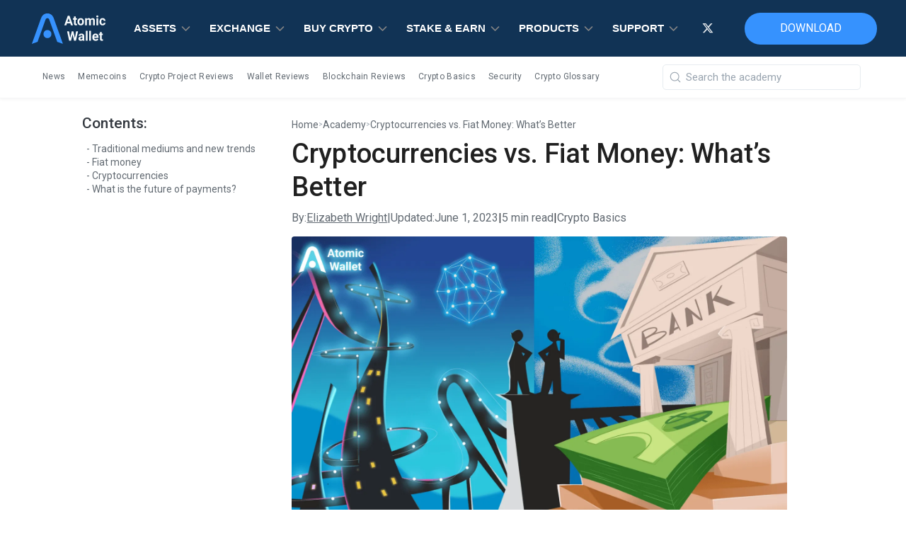

--- FILE ---
content_type: text/html
request_url: https://atomicwallet.io/academy/articles/cryptocurrencies-vs-fiat-money
body_size: 18847
content:
<!DOCTYPE html><!-- Last Published: Wed Jan 21 2026 16:35:18 GMT+0000 (Coordinated Universal Time) --><html data-wf-domain="academy.atomicwallet.io" data-wf-page="63f49f9489d93eeb6e3e29fe" data-wf-site="63d3a51793749b5f74d77cde" lang="en" data-wf-collection="63f49f9489d93e3b713e29f4" data-wf-item-slug="cryptocurrencies-vs-fiat-money"><head><meta charset="utf-8"/><title>Cryptocurrencies vs. Fiat Money: What’s Better</title><meta content="You can often hear people mixing up terms cryptocurrencies, fiat money, and digital currencies, creating a certain level of confusion. Let’s take a closer look at fiat money versus cryptocurrencies, lay down their benefits and disadvantages." name="description"/><meta content="Cryptocurrencies vs. Fiat Money: What’s Better" property="og:title"/><meta content="You can often hear people mixing up terms cryptocurrencies, fiat money, and digital currencies, creating a certain level of confusion. Let’s take a closer look at fiat money versus cryptocurrencies, lay down their benefits and disadvantages." property="og:description"/><meta content="https://cdn.prod.website-files.com/63d3a51793749b0d8dd77ce4/640891f02a4a82e9920e2b67_Fiat-vs-Crypto4.webp" property="og:image"/><meta content="Cryptocurrencies vs. Fiat Money: What’s Better" property="twitter:title"/><meta content="You can often hear people mixing up terms cryptocurrencies, fiat money, and digital currencies, creating a certain level of confusion. Let’s take a closer look at fiat money versus cryptocurrencies, lay down their benefits and disadvantages." property="twitter:description"/><meta content="https://cdn.prod.website-files.com/63d3a51793749b0d8dd77ce4/640891f02a4a82e9920e2b67_Fiat-vs-Crypto4.webp" property="twitter:image"/><meta property="og:type" content="website"/><meta content="summary_large_image" name="twitter:card"/><meta content="width=device-width, initial-scale=1" name="viewport"/><link href="https://cdn.prod.website-files.com/63d3a51793749b5f74d77cde/css/atomic-wallet-site.webflow.shared.ab0eb58d9.min.css" rel="stylesheet" type="text/css" integrity="sha384-qw61jZncDsAAQwUHFNLdmu57E2xrX7iB3QOj8Gl6r2CVrllfbtkqiRlC0p3KTffc" crossorigin="anonymous"/><link href="https://fonts.googleapis.com" rel="preconnect"/><link href="https://fonts.gstatic.com" rel="preconnect" crossorigin="anonymous"/><script src="https://ajax.googleapis.com/ajax/libs/webfont/1.6.26/webfont.js" type="text/javascript"></script><script type="text/javascript">WebFont.load({  google: {    families: ["Roboto:regular,italic,500"]  }});</script><script type="text/javascript">!function(o,c){var n=c.documentElement,t=" w-mod-";n.className+=t+"js",("ontouchstart"in o||o.DocumentTouch&&c instanceof DocumentTouch)&&(n.className+=t+"touch")}(window,document);</script><link href="https://cdn.prod.website-files.com/63d3a51793749b5f74d77cde/63d82efc1583b1365394b915_atomic_wallet_logo_dark_rounded_2%20(2)%20(1).png" rel="shortcut icon" type="image/x-icon"/><link href="https://cdn.prod.website-files.com/63d3a51793749b5f74d77cde/63d8303e083a5489f97a68ce_favicon-256x256.png" rel="apple-touch-icon"/><link href="https://atomicwallet.io/academy/articles/cryptocurrencies-vs-fiat-money" rel="canonical"/><link href="rss.xml" rel="alternate" title="RSS Feed" type="application/rss+xml"/><script async="" src="https://www.googletagmanager.com/gtag/js?id=G-D9N0F31EC1"></script><script type="text/javascript">window.dataLayer = window.dataLayer || [];function gtag(){dataLayer.push(arguments);}gtag('set', 'developer_id.dZGVlNj', true);gtag('js', new Date());gtag('config', 'G-D9N0F31EC1');</script><style>
 
  body,.heading.h2,.footer,.aw-header-wrapper, .dropdown__value_animation,.dropdown__list-title, .aw-header-wrapper,.btn-big, .dropdown-item_name, .dropdown__list-link-text {
    font-family: "Roboto", sans-serif !important;
  },
  .aw-header-wrapper.w-container {
    max-width: max-content;
  }
</style>
<link
  rel="stylesheet"
  href="https://cdn.jsdelivr.net/npm/swiper@11/swiper-bundle.min.css"
/><!-- Google tag (gtag.js) -->
<script async src="https://www.googletagmanager.com/gtag/js?id=G-D9N0F31EC1"></script>
<script>
  window.dataLayer = window.dataLayer || [];
  function gtag(){dataLayer.push(arguments);}
  gtag('js', new Date());

  gtag('config', 'G-D9N0F31EC1');
</script>

<div
  data-date-published="Jun 01, 2023"
  data-date-modified="Mar 08, 2023">
</div>

<style>
.toc--wrapper {
    width: 250px;
    margin-right: 4%;
    font-size: 14px;
}
.blogpost-container.w-container {
    margin: unset;
}
a.tocitem::before {
    content: "- ";
    display: contents;
}
a.tocitem:hover {
    color: #135;
}
.tocitem strong {
    font-weight: 100;
    display: contents;
}
.tocitem br {
    display: none;
}
h2[id]::before, h3[id]::before {
      content: '';
  display: block;
  height:      95px;
  margin-top: -95px;
  visibility: hidden;
}
h2 br, h3 br {
display: none
}
.search {
    display: flex !important;
}
.fs-toc_link.w--current {
color: #373737 !important;
}
/* Set box-sizing globally to handle padding and border widths */
*,
*:after,
*:before {
  box-sizing: border-box;
}

/* Base */
:root {
  --font-size: calc(14px + 0.398vw); /* The character count on */
  --line-height: calc(var(--font-size) * 1.4);
  --letter-spacing: calc(var(--font-size) * 0.0015);
  --font-weight: 300;
  --red: #eb5757;
  --blue: #0004b3;
  --light-blue: #2292fa; /* The color is the native browser highlight text color, to make the appeal of importance and focus on specific areas of the text.*/
  --dark-gray: #282c35;
  --light-gray: #f7f7f7;
  --font-family: "Roboto", sans-serif;
}
.rich-text p {
  margin: 0.5em 0 1em 0 !important;
}

.rich-text html,
body {
  font-family: var(--font-family);
  word-break: break-word;
  font-variant-numeric: slashed-zero;
}

figure.w-richtext-figure-type-video {
    width: 100% !important;
    height: 360px !important;
    margin: unset;
}

@media screen and (max-width: 600px) {
  .rich-text p {
  font-size: 16px;
  letter-spacing: var(--letter-spacing);
  font-feature-settings: normal;
  font-family: var(--font-family);
  opacity: 1;
  }
figure.w-richtext-figure-type-video {
    width: 100% !important;
    height: 200px !important;
    margin: unset;
}
  
}

.rich-text li,
.rich-text b,
.rich-text i,
.rich-text strong,
.rich-text a,
.rich-text mark {
  font-size: 1em; 
  letter-spacing: var(--letter-spacing);
  font-feature-settings: normal;
  font-family: var(--font-family);
}

.rich-text p,
.rich-text li,
.rich-text mark,
.rich-text a,
.rich-text blockquote {
  font-weight: calc(var(--font-weight) * 1.33);
}

.rich-text code {
  font-size: calc(var(--font-size) * 1.1);
  letter-spacing: var(--letter-spacing);
  font-weight: calc(var(--font-weight) * 1.33);
  color: var(--red);
  font-family: var(--font-family);
}

.rich-text mark {
  background: var(--light-blue);
  padding: 0.05vw 0.4vw;
  border-radius: 2px;
  color: var(--dark-gray);
  font-size: calc(var(--font-size) * 1.1);
  letter-spacing: var(--letter-spacing);
  font-weight: calc(var(--font-weight) * 1.33);
  word-break: break-word;
  font-family: var(--font-family);
}

.rich-text blockquote {
  background-color: var(--light-gray);
  letter-spacing: var(--letter-spacing);
  border-left: 4px solid var(--dark-gray);
  border-radius: 2px;
  padding: 2.5vw;
  margin: 2%;
  font-style: italic;
  font-family: var(--font-family);
}

.rich-text a {
  color: var(--light-blue);
  text-decoration-skip-ink: none;
  font-family: var(--font-family);
}

.rich-text a:focus {
  outline: 1px dashed var(--blue);
}

.rich-text a:hover {
  color: var(--blue);
}

.rich-text pre {
  background-color: var(--dark-gray);
  color: var(--light-gray);
  display: block;
  margin: 0 0 1.5625em;
  border-radius: 4px;
  overflow: auto;
  padding: 2.5vw;
  tab-size: 4;
  -moz-tab-size: 4;
  -o-tab-size: 4;
  white-space: pre-wrap;
  word-break: break-all;
  font-size: calc(var(--font-size) * 1.1);
  letter-spacing: var(--letter-spacing);
  font-family: var(--font-family);
}

.rich-text h1 {
  font-size: calc(var(--font-size) * 2);
  letter-spacing: var(--letter-spacing);
  font-weight: 500;
  font-family: var(--font-family);
}

.rich-text h2 {
  font-size: calc(var(--font-size) * 1.5);
  letter-spacing: var(--letter-spacing);
  font-weight: 500;
  font-family: var(--font-family);
  margin: 0.83em 0 0 0;
}
.rich-text h2 strong {
	font-weight: 500;
}

.rich-text h3, .rich-text h4 {
  font-size: calc(var(--font-size) * 1.1);
  letter-spacing: var(--letter-spacing);
  font-weight: calc(var(--font-weight) * 1.5);
  font-family: var(--font-family);
  margin: 1em 0 0 0;
}

.rich-text figure {
  margin: 1em 0 1em 0 !important;
}
.rich-text img,
.rich-text figure {
  max-width: 100% !important;
}

/* Sticky sidebar */

.sticky {
            position: fixed;
        }
        
.article-sticky {position: -webkit-sticky;
    position: sticky;
    top: 155px;
    display: block;}

</style>

</head><body class="body"><div data-animation="default" class="navbar w-nav" data-easing2="ease" fs-scrolldisable-element="smart-nav" data-easing="ease" data-collapse="medium" role="banner" data-no-scroll="1" data-duration="400" data-doc-height="1"><div class="aw-header-wrapper w-container"><div class="header-container"><div class="header-row"><div class="aw-header-logo"><div class="aw-logo"><a href="https://atomicwallet.io/" class="brand w-nav-brand"><img src="https://cdn.prod.website-files.com/63d3a51793749b5f74d77cde/63f4a015d17989529c0e0cf5_logo.svg" loading="lazy" alt="" class="image-6"/></a></div></div><nav role="navigation" class="nav-menu-6 w-nav-menu"><div data-w-id="ec77c8c8-2d71-6673-585b-56169c317658" class="aw-dropdown-2"><div class="dropdown__value"><div class="dropdown__value_animation-2">Assets</div><img loading="lazy" src="https://cdn.prod.website-files.com/66df2d502d0e14f980db8174/66df2e2917935ac641ba22dd_arrow-down-blue.svg" alt="" class="dropdown__value-after"/></div><div class="dropdown__body-3 prime_anim"><div class="dropdown-body-before"></div><div class="dropdown__list-7"><div class="dropdown__list-title">Wallets</div><ul role="list" class="dropdown__list-items-3 _3-col_grid"><li class="list-item-4"><a href="https://atomicwallet.io/bitcoin-wallet" target="_blank" class="dropdown-item_name-6 w-inline-block"><img loading="lazy" src="https://cdn.prod.website-files.com/66df2d502d0e14f980db8174/66df2e2917935ac641ba22eb_BTC.svg" alt="" class="dropdown-item__icon"/><div>Bitcoin</div></a></li><li class="list-item-4"><a href="https://atomicwallet.io/fantom-ftm-wallet" class="dropdown-item_name-6 w-inline-block"><img loading="lazy" src="https://cdn.prod.website-files.com/66df2d502d0e14f980db8174/66df2e2e17935ac641ba2a55_FTM%201.svg" alt="" class="dropdown-item__icon"/><div>Fantom</div></a></li><li class="list-item-4"><a href="https://atomicwallet.io/monero-wallet" target="_blank" class="dropdown-item_name-6 w-inline-block"><img loading="lazy" src="https://cdn.prod.website-files.com/66df2d502d0e14f980db8174/66df2e2b17935ac641ba2528_XMR.svg" alt="" class="dropdown-item__icon"/><div>Monero</div></a></li><li class="list-item-4"><a href="https://atomicwallet.io/litecoin-wallet" target="_blank" class="dropdown-item_name-6 w-inline-block"><img loading="lazy" src="https://cdn.prod.website-files.com/66df2d502d0e14f980db8174/66df2e2e17935ac641ba2b20_LTC.svg" alt="" class="dropdown-item__icon"/><div>Litecoin</div></a></li><li class="list-item-4"><a href="https://atomicwallet.io/solana-wallet" target="_blank" class="dropdown-item_name-6 w-inline-block"><img loading="lazy" src="https://cdn.prod.website-files.com/66df2d502d0e14f980db8174/66df2e2917935ac641ba22ff_SOL.svg" alt="" class="dropdown-item__icon"/><div>Solana</div></a></li><li class="list-item-4"><a href="https://atomicwallet.io/polygon-wallet" target="_blank" class="dropdown-item_name-6 w-inline-block"><img loading="lazy" src="https://cdn.prod.website-files.com/66df2d502d0e14f980db8174/66df2e2e17935ac641ba2a7b_MATIC%201.svg" alt="" class="dropdown-item__icon"/><div>Polygon</div></a></li><li class="list-item-4"><a href="https://atomicwallet.io/ethereum-wallet" target="_blank" class="dropdown-item_name-5 w-inline-block"><img loading="lazy" src="https://cdn.prod.website-files.com/66df2d502d0e14f980db8174/66df2e2d17935ac641ba2a48_ETH%201.svg" alt="" class="dropdown-item__icon"/><div>Ethereum</div></a></li><li class="list-item-4"><a href="https://atomicwallet.io/tezos-wallet" target="_blank" class="dropdown-item_name-5 w-inline-block"><img loading="lazy" src="https://cdn.prod.website-files.com/66df2d502d0e14f980db8174/66df2e2e17935ac641ba2b08_XTZ%201.svg" alt="" class="dropdown-item__icon"/><div>Tezos</div></a></li><li class="list-item-4"><a href="https://atomicwallet.io/tether-usdt-wallet" target="_blank" class="dropdown-item_name-5 w-inline-block"><img loading="lazy" src="https://cdn.prod.website-files.com/66df2d502d0e14f980db8174/66df2e2b17935ac641ba2560_USDT.svg" alt="" class="dropdown-item__icon"/><div>Tether</div></a></li><li class="list-item-4"><a href="https://atomicwallet.io/nft-wallet" target="_blank" class="dropdown-item_name-5 w-inline-block"><img loading="lazy" src="https://cdn.prod.website-files.com/66df2d502d0e14f980db8174/66df2e2a17935ac641ba246c_NFT.svg" alt="" class="dropdown-item__icon"/><div>NFT</div></a></li><li class="list-item-4"><a href="https://atomicwallet.io/cardano-wallet" target="_blank" class="dropdown-item_name-5 w-inline-block"><img loading="lazy" src="https://cdn.prod.website-files.com/66df2d502d0e14f980db8174/66df2e2917935ac641ba231c_ADA.svg" alt="" class="dropdown-item__icon"/><div>Cardano</div></a></li><li class="list-item-4"><a href="https://atomicwallet.io/avalanche-wallet" target="_blank" class="dropdown-item_name-5 w-inline-block"><img loading="lazy" src="https://cdn.prod.website-files.com/66df2d502d0e14f980db8174/66df2e2c17935ac641ba285b_AVAX.svg" alt="" class="dropdown-item__icon"/><div>Avalanche</div></a></li><li class="list-item-4"><a href="https://atomicwallet.io/algorand-wallet" target="_blank" class="dropdown-item_name-5 w-inline-block"><img loading="lazy" src="https://cdn.prod.website-files.com/66df2d502d0e14f980db8174/66df2e2b17935ac641ba278b_ALGO.svg" alt="" class="dropdown-item__icon"/><div>Algorand</div></a></li><li class="list-item-4"><a href="https://atomicwallet.io/bnb-wallet" target="_blank" class="dropdown-item_name-5 w-inline-block"><img loading="lazy" src="https://cdn.prod.website-files.com/66df2d502d0e14f980db8174/66df2e2917935ac641ba234c_BNB.svg" alt="" class="dropdown-item__icon"/><div>BNB</div></a></li><li class="list-item-4"><a href="https://atomicwallet.io/theta-wallet" target="_blank" class="dropdown-item_name-5 w-inline-block"><img loading="lazy" src="https://cdn.prod.website-files.com/66df2d502d0e14f980db8174/66df2e2c17935ac641ba2807_THETA.svg" alt="" class="dropdown-item__icon"/><div>Theta</div></a></li><li class="list-item-4"><a href="https://atomicwallet.io/tron-wallet" target="_blank" class="dropdown-item_name-5 w-inline-block"><img loading="lazy" src="https://cdn.prod.website-files.com/66df2d502d0e14f980db8174/66df2e2a17935ac641ba245a_TRX.svg" alt="" class="dropdown-item__icon"/><div>Tron</div></a></li><li class="list-item-4"><a href="https://atomicwallet.io/dogecoin-wallet" target="_blank" class="dropdown-item_name-5 w-inline-block"><img loading="lazy" src="https://cdn.prod.website-files.com/66df2d502d0e14f980db8174/66df2e2a17935ac641ba239d_DOGE.svg" alt="" class="dropdown-item__icon"/><div>Dogecoin</div></a></li><li><a href="https://atomicwallet.io/hedera-wallet" target="_blank" class="dropdown-item_name-5 w-inline-block"><img loading="lazy" src="https://cdn.prod.website-files.com/66df2d502d0e14f980db8174/66df2e2f17935ac641ba2bde_HBAR.svg" alt="" class="dropdown-item__icon"/><div>Hedera</div></a></li><li class="list-item-4"><a href="https://atomicwallet.io/near-wallet" target="_blank" class="dropdown-item_name-5 w-inline-block"><img loading="lazy" src="https://cdn.prod.website-files.com/66df2d502d0e14f980db8174/66df2e2a17935ac641ba23db_NEAR.svg" alt="" class="dropdown-item__icon"/><div>Near</div></a></li><li class="list-item-4"><a href="https://atomicwallet.io/bitcoin-cash-wallet" target="_blank" class="dropdown-item_name-5 w-inline-block"><img loading="lazy" src="https://cdn.prod.website-files.com/66df2d502d0e14f980db8174/66df2e2d17935ac641ba28b8_BCH.svg" alt="" class="dropdown-item__icon"/><div>Bitcoin cash</div></a></li><li class="list-item-4"><a href="https://atomicwallet.io/neo-wallet" target="_blank" class="dropdown-item_name-5 w-inline-block"><img loading="lazy" src="https://cdn.prod.website-files.com/66df2d502d0e14f980db8174/66df2e2e17935ac641ba2aa8_NEO.svg" alt="" class="dropdown-item__icon"/><div>NEO</div></a></li><li class="list-item-4"><a href="https://atomicwallet.io/iota-wallet" target="_blank" class="dropdown-item_name-5 w-inline-block"><img loading="lazy" src="https://cdn.prod.website-files.com/66df2d502d0e14f980db8174/66df2e2e17935ac641ba2a65_IOTA%201.svg" alt="" class="dropdown-item__icon"/><div>Iota</div></a></li><li class="list-item-4"><a href="https://atomicwallet.io/polkadot-wallet" target="_blank" class="dropdown-item_name-5 w-inline-block"><img loading="lazy" src="https://cdn.prod.website-files.com/66df2d502d0e14f980db8174/66df2e2917935ac641ba2390_XRP.svg" alt="" class="dropdown-item__icon"/><div>XRP</div></a></li><li class="list-item-4"><a href="https://atomicwallet.io/stellar-wallet" target="_blank" class="dropdown-item_name-5 w-inline-block"><img loading="lazy" src="https://cdn.prod.website-files.com/66df2d502d0e14f980db8174/66df2e3017935ac641ba2c4b_xlm.svg" alt="" class="dropdown-item__icon"/><div>Stellar</div></a></li><li id="w-node-ec77c8c8-2d71-6673-585b-56169c3176db-0f289e0f" class="list-item-4"><a href="https://atomicwallet.io/sui-wallet" target="_blank" class="dropdown-item_name-5 w-inline-block"><img loading="lazy" src="https://cdn.prod.website-files.com/66df2d502d0e14f980db8174/66df2e3117935ac641ba2cc7_SUI.svg" alt="" class="dropdown-item__icon"/><div>Sui</div></a></li></ul><a href="https://atomicwallet.io/prices" target="_blank" class="dropdown__list-link-3 w-inline-block"><div class="dropdown__list-link-text">All Assets</div><img loading="lazy" src="https://cdn.prod.website-files.com/66df2d502d0e14f980db8174/66df2e2d17935ac641ba296e_arrow-right-small.svg" alt="" class="dropdown__list-link-after"/></a></div></div></div><div data-w-id="ec77c8c8-2d71-6673-585b-56169c3176e4" class="aw-dropdown-2"><div class="dropdown__value"><div class="dropdown__value_animation-2"><strong>Exchange</strong></div><img loading="lazy" src="https://cdn.prod.website-files.com/66df2d502d0e14f980db8174/66df2e2917935ac641ba22dd_arrow-down-blue.svg" alt="" class="dropdown__value-after"/></div><nav class="dropdown__body-3 prime_anim"><div class="dropdown-body-before"></div><div class="dropdown__list-7"><ul role="list" class="dropdown__list-items-5 dropdown__list-items-1-column"><li class="list-item-6"><a href="https://atomicwallet.io/buy-bitcoin" target="_blank" class="dropdown-item_name-5 w-inline-block"><img loading="lazy" src="https://cdn.prod.website-files.com/66df2d502d0e14f980db8174/66df2e2917935ac641ba22eb_BTC.svg" alt="" class="dropdown-item__icon icon--pair"/><img loading="lazy" src="https://cdn.prod.website-files.com/64949dc489c374ac1c5faa86/64949dc489c374ac1c5faae6_ETH.svg" alt="" class="dropdown-item__icon"/><div>BTC to ETH</div></a></li><li class="list-item-6"><a href="https://atomicwallet.io/btc-to-trx-exchange" target="_blank" class="dropdown-item_name-5 w-inline-block"><img loading="lazy" src="https://cdn.prod.website-files.com/66df2d502d0e14f980db8174/66df2e2917935ac641ba22eb_BTC.svg" alt="" class="dropdown-item__icon icon--pair"/><img loading="lazy" src="https://cdn.prod.website-files.com/66df2d502d0e14f980db8174/66df2e2a17935ac641ba245a_TRX.svg" alt="" class="dropdown-item__icon"/><div>BTC to TRX</div></a></li><li class="list-item-6"><a href="https://atomicwallet.io/usdt-to-btc-exchange" target="_blank" class="dropdown-item_name-5 w-inline-block"><img loading="lazy" src="https://cdn.prod.website-files.com/66df2d502d0e14f980db8174/66df2e2b17935ac641ba2560_USDT.svg" alt="" class="dropdown-item__icon icon--pair"/><img loading="lazy" src="https://cdn.prod.website-files.com/66df2d502d0e14f980db8174/66df2e2917935ac641ba22eb_BTC.svg" alt="" class="dropdown-item__icon"/><div>USDT to BTC</div></a></li><li class="list-item-6"><a href="https://atomicwallet.io/btc-to-ltc-exchange" target="_blank" class="dropdown-item_name-5 w-inline-block"><img loading="lazy" src="https://cdn.prod.website-files.com/66df2d502d0e14f980db8174/66df2e2917935ac641ba22eb_BTC.svg" alt="" class="dropdown-item__icon icon--pair"/><img loading="lazy" src="https://cdn.prod.website-files.com/66df2d502d0e14f980db8174/66df2e2e17935ac641ba2b20_LTC.svg" alt="" class="dropdown-item__icon"/><div>BTC to LTC</div></a></li><li class="list-item-6"><a href="https://atomicwallet.io/btc-to-xmr-exchange" target="_blank" class="dropdown-item_name-5 w-inline-block"><img loading="lazy" src="https://cdn.prod.website-files.com/66df2d502d0e14f980db8174/66df2e2917935ac641ba22eb_BTC.svg" alt="" class="dropdown-item__icon icon--pair"/><img loading="lazy" src="https://cdn.prod.website-files.com/66df2d502d0e14f980db8174/66df2e2b17935ac641ba2528_XMR.svg" alt="" class="dropdown-item__icon"/><div>BTC to XMR</div></a></li><li class="list-item-6"><a href="https://atomicwallet.io/btc-to-wbtc-exchange" target="_blank" class="dropdown-item_name-5 w-inline-block"><img loading="lazy" src="https://cdn.prod.website-files.com/66df2d502d0e14f980db8174/66df2e2917935ac641ba22eb_BTC.svg" alt="" class="dropdown-item__icon icon--pair"/><img loading="lazy" src="https://cdn.prod.website-files.com/66df2d502d0e14f980db8174/68c404ebe7722aeaa6dff355_2312.svg" alt="" class="dropdown-item__icon icon--pair second_icon"/><div>BTC to WBTC</div></a></li><li class="list-item-6"><a href="https://atomicwallet.io/xrp-to-btc-exchange" target="_blank" class="dropdown-item_name-5 w-inline-block"><img loading="lazy" src="https://cdn.prod.website-files.com/66df2d502d0e14f980db8174/66df2e2917935ac641ba2390_XRP.svg" alt="" class="dropdown-item__icon icon--pair"/><img loading="lazy" src="https://cdn.prod.website-files.com/66df2d502d0e14f980db8174/66df2e2917935ac641ba22eb_BTC.svg" alt="" class="dropdown-item__icon"/><div>XRP to BTC</div></a></li><li class="list-item-6"><a href="https://atomicwallet.io/doge-to-usdt-exchange" target="_blank" class="dropdown-item_name-5 w-inline-block"><img loading="lazy" src="https://cdn.prod.website-files.com/66df2d502d0e14f980db8174/66df2e2a17935ac641ba239d_DOGE.svg" alt="" class="dropdown-item__icon icon--pair"/><img loading="lazy" src="https://cdn.prod.website-files.com/66df2d502d0e14f980db8174/66df2e2b17935ac641ba2560_USDT.svg" alt="" class="dropdown-item__icon icon--pair second_icon"/><div>DOGE to USDT</div></a></li><li class="list-item-6"><a href="https://atomicwallet.io/bnb-to-btc-exchange" target="_blank" class="dropdown-item_name-5 w-inline-block"><img loading="lazy" src="https://cdn.prod.website-files.com/66df2d502d0e14f980db8174/66df2e2917935ac641ba234c_BNB.svg" alt="" class="dropdown-item__icon icon--pair"/><img loading="lazy" src="https://cdn.prod.website-files.com/66df2d502d0e14f980db8174/66df2e2917935ac641ba22eb_BTC.svg" alt="" class="dropdown-item__icon"/><div>BNB to BTC</div></a></li><li class="list-item-6"><a href="https://atomicwallet.io/btc-to-bch-exchange" target="_blank" class="dropdown-item_name-5 w-inline-block"><img loading="lazy" src="https://cdn.prod.website-files.com/66df2d502d0e14f980db8174/66df2e2917935ac641ba22eb_BTC.svg" alt="" class="dropdown-item__icon icon--pair"/><img loading="lazy" src="https://cdn.prod.website-files.com/66df2d502d0e14f980db8174/68c405e449dc6a36da6176a8_BCH.svg" alt="" class="dropdown-item__icon icon--pair second_icon rotate"/><div>BTC to BCH</div></a></li><li class="list-item-6"><a href="https://atomicwallet.io/btc-to-usdt-exchange" target="_blank" class="dropdown-item_name-5 w-inline-block"><img loading="lazy" src="https://cdn.prod.website-files.com/66df2d502d0e14f980db8174/66df2e2917935ac641ba22eb_BTC.svg" alt="" class="dropdown-item__icon icon--pair"/><img loading="lazy" src="https://cdn.prod.website-files.com/66df2d502d0e14f980db8174/66df2e2b17935ac641ba2560_USDT.svg" alt="" class="dropdown-item__icon"/><div>BTC to USDT</div></a></li><li class="list-item-6"><a href="https://atomicwallet.io/btc-to-zec-exchange" target="_blank" class="dropdown-item_name-5 w-inline-block"><img loading="lazy" src="https://cdn.prod.website-files.com/66df2d502d0e14f980db8174/66df2e2917935ac641ba22eb_BTC.svg" alt="" class="dropdown-item__icon icon--pair"/><img loading="lazy" src="https://cdn.prod.website-files.com/66df2d502d0e14f980db8174/68c43c52bd461c0bdebd943a_Zec%20SVG%20Icon.svg" alt="" class="dropdown-item__icon icon--pair second_icon"/><div>BTC to ZEC</div></a></li><li class="list-item-6"><a href="https://atomicwallet.io/btc-to-bnb-exchange" target="_blank" class="dropdown-item_name-5 w-inline-block"><img loading="lazy" src="https://cdn.prod.website-files.com/66df2d502d0e14f980db8174/66df2e2917935ac641ba22eb_BTC.svg" alt="" class="dropdown-item__icon icon--pair"/><img loading="lazy" src="https://cdn.prod.website-files.com/66df2d502d0e14f980db8174/66df2e2917935ac641ba234c_BNB.svg" alt="" class="dropdown-item__icon"/><div>BTC to BNB</div></a></li></ul><a href="https://atomicwallet.io/all-exchange-pairs" target="_blank" class="dropdown__list-link-4 hide w-inline-block"><div class="dropdown__list-link-text">All Swap Pairs</div><img loading="lazy" src="https://cdn.prod.website-files.com/66df2d502d0e14f980db8174/66df2e2d17935ac641ba296e_arrow-right-small.svg" alt="" class="dropdown__list-link-after"/></a></div></nav></div><div data-w-id="ec77c8c8-2d71-6673-585b-56169c317740" class="aw-dropdown-2"><div class="dropdown__value"><div class="dropdown__value_animation-2">Buy Crypto</div><img loading="lazy" src="https://cdn.prod.website-files.com/66df2d502d0e14f980db8174/66df2e2917935ac641ba22dd_arrow-down-blue.svg" alt="" class="dropdown__value-after"/></div><nav class="dropdown__body-3 prime_anim"><div class="dropdown-body-before"></div><div class="dropdown__list-6"><ul role="list" class="dropdown__list-items-5 dropdown__list-items-1-column"><li class="list-item-6"><a href="https://atomicwallet.io/buy-bitcoin" target="_blank" class="dropdown-item_name-5 w-inline-block"><img loading="lazy" src="https://cdn.prod.website-files.com/66df2d502d0e14f980db8174/66df2e2917935ac641ba22eb_BTC.svg" alt="" class="dropdown-item__icon"/><div>Bitcoin</div></a></li><li class="list-item-6"><a href="https://atomicwallet.io/buy-ethereum" target="_blank" class="dropdown-item_name-5 w-inline-block"><img loading="lazy" src="https://cdn.prod.website-files.com/64949dc489c374ac1c5faa86/64949dc489c374ac1c5faae6_ETH.svg" alt="" class="dropdown-item__icon"/><div>Ethereum</div></a></li><li class="list-item-6"><a href="https://atomicwallet.io/buy-polkadot" target="_blank" class="dropdown-item_name-5 w-inline-block"><img width="32" loading="lazy" alt="" src="https://cdn.prod.website-files.com/66df2d502d0e14f980db8174/66df2e2917935ac641ba22fb_DOT.svg" class="dropdown-item__icon"/><div>Polkadot</div></a></li><li class="list-item-6"><a href="https://atomicwallet.io/buy-solana" target="_blank" class="dropdown-item_name-5 w-inline-block"><img loading="lazy" src="https://cdn.prod.website-files.com/66df2d502d0e14f980db8174/66df2e2917935ac641ba22ff_SOL.svg" alt="" class="dropdown-item__icon"/><div>Solana</div></a></li><li class="list-item-6"><a href="https://atomicwallet.io/buy-cardano" target="_blank" class="dropdown-item_name-5 w-inline-block"><img loading="lazy" src="https://cdn.prod.website-files.com/66df2d502d0e14f980db8174/66df2e2917935ac641ba231c_ADA.svg" alt="" class="dropdown-item__icon"/><div>Cardano</div></a></li><li class="list-item-6"><a href="https://atomicwallet.io/buy-binance-coin" target="_blank" class="dropdown-item_name-5 w-inline-block"><img loading="lazy" src="https://cdn.prod.website-files.com/66df2d502d0e14f980db8174/66df2e2917935ac641ba234c_BNB.svg" alt="" class="dropdown-item__icon"/><div>Bnb</div></a></li><li class="list-item-6"><a href="https://atomicwallet.io/buy-xrp" target="_blank" class="dropdown-item_name-5 w-inline-block"><img loading="lazy" src="https://cdn.prod.website-files.com/66df2d502d0e14f980db8174/66df2e2917935ac641ba2390_XRP.svg" alt="" class="dropdown-item__icon"/><div>Ripple</div></a></li><li class="list-item-6"><a href="https://atomicwallet.io/buy-cosmos" target="_blank" class="dropdown-item_name-5 w-inline-block"><img loading="lazy" src="https://cdn.prod.website-files.com/66df2d502d0e14f980db8174/66df2e2a17935ac641ba239d_DOGE.svg" alt="" class="dropdown-item__icon"/><div>Dogecoin</div></a></li><li class="list-item-6"><a href="https://atomicwallet.io/buy-shiba-inu" target="_blank" class="dropdown-item_name-5 w-inline-block"><img loading="lazy" src="https://cdn.prod.website-files.com/66df2d502d0e14f980db8174/66df2e2a17935ac641ba23aa_SHIB.svg" alt="" class="dropdown-item__icon"/><div>Shiba inu</div></a></li><li class="list-item-6"><a href="https://atomicwallet.io/buy-tezos" target="_blank" class="dropdown-item_name-5 w-inline-block"><img loading="lazy" src="https://cdn.prod.website-files.com/66df2d502d0e14f980db8174/66df2e2e17935ac641ba2b08_XTZ%201.svg" alt="" class="dropdown-item__icon"/><div>Tezos</div></a></li><li class="list-item-6"><a href="https://atomicwallet.io/buy-axie-infinity" target="_blank" class="dropdown-item_name-5 w-inline-block"><img loading="lazy" src="https://cdn.prod.website-files.com/66df2d502d0e14f980db8174/66df2e2a17935ac641ba23c2_AXS.svg" alt="" class="dropdown-item__icon"/><div>Axie infinity</div></a></li></ul><a href="https://atomicwallet.io/buy-crypto" target="_blank" class="dropdown__list-link-4 w-inline-block"><div class="dropdown__list-link-text">Buy Crypto</div><img loading="lazy" src="https://cdn.prod.website-files.com/66df2d502d0e14f980db8174/66df2e2d17935ac641ba296e_arrow-right-small.svg" alt="" class="dropdown__list-link-after"/></a></div></nav></div><div data-w-id="ec77c8c8-2d71-6673-585b-56169c317784" class="aw-dropdown-2"><div class="dropdown__value"><div class="dropdown__value_animation-2">Stake &amp; Earn</div><img loading="lazy" src="https://cdn.prod.website-files.com/66df2d502d0e14f980db8174/66df2e2917935ac641ba22dd_arrow-down-blue.svg" alt="" class="dropdown__value-after"/></div><div class="dropdown__body-3 prime_anim"><div class="dropdown-body-before"></div><div class="dropdown__list-6"><ul role="list" class="dropdown__list-items-5 dropdown__list-items-1-column _1--olumn big-row"><li class="list-item-6"><a href="https://atomicwallet.io/ethereum-staking" target="_blank" class="dropdown-item_name-5 w-inline-block"><img loading="lazy" src="https://cdn.prod.website-files.com/66df2d502d0e14f980db8174/66df2e2d17935ac641ba2a48_ETH%201.svg" alt="" class="dropdown-item__icon"/><div>Ethereum</div></a></li><li class="list-item-6"><a href="https://atomicwallet.io/solana-staking" target="_blank" class="dropdown-item_name-5 w-inline-block"><img loading="lazy" src="https://cdn.prod.website-files.com/66df2d502d0e14f980db8174/66df2e2917935ac641ba22ff_SOL.svg" alt="" class="dropdown-item__icon"/><div>Solana</div></a></li><li class="list-item-6"><a href="https://atomicwallet.io/cardano-wallet" target="_blank" class="dropdown-item_name-5 w-inline-block"><img loading="lazy" src="https://cdn.prod.website-files.com/66df2d502d0e14f980db8174/66df2e2917935ac641ba231c_ADA.svg" alt="" class="dropdown-item__icon"/><div>Cardano</div></a></li><li class="list-item-6"><a href="https://atomicwallet.io/kava-staking" target="_blank" class="dropdown-item_name-5 w-inline-block"><img loading="lazy" src="https://cdn.prod.website-files.com/66df2d502d0e14f980db8174/66df2e2e17935ac641ba2b74_KAVA.svg" alt="" class="dropdown-item__icon"/><div>Kava</div></a></li><li class="list-item-6"><a href="https://atomicwallet.io/polygon-matic-staking" target="_blank" class="dropdown-item_name-5 w-inline-block"><img loading="lazy" src="https://cdn.prod.website-files.com/66df2d502d0e14f980db8174/66df2e2e17935ac641ba2a7b_MATIC%201.svg" alt="" class="dropdown-item__icon"/><div>Polygon</div></a></li><li class="list-item-6"><a href="https://atomicwallet.io/near-staking" target="_blank" class="dropdown-item_name-5 w-inline-block"><img loading="lazy" src="https://cdn.prod.website-files.com/66df2d502d0e14f980db8174/66df2e2a17935ac641ba23db_NEAR.svg" alt="" class="dropdown-item__icon"/><div>Near</div></a></li><li class="list-item-6"><a href="https://atomicwallet.io/zilliqa-staking" target="_blank" class="dropdown-item_name-5 w-inline-block"><img loading="lazy" src="https://cdn.prod.website-files.com/66df2d502d0e14f980db8174/66df2e2a17935ac641ba2402_ZIL.svg" alt="" class="dropdown-item__icon"/><div>Zilliqa</div></a></li><li class="list-item-6"><a href="https://atomicwallet.io/cosmos-atom-staking" target="_blank" class="dropdown-item_name-5 w-inline-block"><img loading="lazy" src="https://cdn.prod.website-files.com/66df2d502d0e14f980db8174/66df2e2a17935ac641ba2452_ATOM.svg" alt="" class="dropdown-item__icon"/><div>Cosmos</div></a></li><li class="list-item-6"><a href="https://atomicwallet.io/tezos-staking" target="_blank" class="dropdown-item_name-5 w-inline-block"><img loading="lazy" src="https://cdn.prod.website-files.com/66df2d502d0e14f980db8174/66df2e2e17935ac641ba2b08_XTZ%201.svg" alt="" class="dropdown-item__icon"/><div>Tezos</div></a></li><li class="list-item-6"><a href="https://atomicwallet.io/tron-trx-staking" target="_blank" class="dropdown-item_name-5 w-inline-block"><img loading="lazy" src="https://cdn.prod.website-files.com/66df2d502d0e14f980db8174/66df2e2a17935ac641ba245a_TRX.svg" alt="" class="dropdown-item__icon"/><div>Tron</div></a></li></ul><a href="https://atomicwallet.io/staking" target="_blank" class="dropdown__list-link-4 w-inline-block"><div class="dropdown__list-link-text">All Assets</div><img loading="lazy" src="https://cdn.prod.website-files.com/66df2d502d0e14f980db8174/66df2e2d17935ac641ba296e_arrow-right-small.svg" alt="" class="dropdown__list-link-after"/></a></div></div></div><div data-w-id="ec77c8c8-2d71-6673-585b-56169c3177c3" class="aw-dropdown-2"><div class="dropdown__value"><div class="dropdown__value_animation-2">Products</div><img loading="lazy" src="https://cdn.prod.website-files.com/63d3a51793749b5f74d77cde/63f4a3462ff7a7ef36d1bf57_arrow-down-blue.svg" alt="" class="dropdown__value-after"/></div><div class="dropdown__body-3 prime_anim"><div class="dropdown-body-before"></div><div class="dropdown__list-6"><ul role="list" class="dropdown__list-items-5 dropdown__list-items-1-column _1--olumn"><li class="list-item-6"><a href="https://atomicwallet.io/downloads" target="_blank" class="dropdown-item_name-5 w-inline-block"><img loading="lazy" src="https://cdn.prod.website-files.com/66df2d502d0e14f980db8174/67a4f1b90525f8fb35c039fa_Mobile%20wallet.svg" alt="" class="dropdown-item__icon"/><div>Mobile Wallet</div></a></li><li class="list-item-6"><a href="https://atomicwallet.io/downloads" target="_blank" class="dropdown-item_name-5 w-inline-block"><img loading="lazy" src="https://cdn.prod.website-files.com/66df2d502d0e14f980db8174/67a4f1b90525f8fb35c039f9_Desktop%20wallet.svg" alt="" class="dropdown-item__icon"/><div>Desktop Wallet</div></a></li><li class="list-item-6"><a href="https://atomicwallet.io/web3-wallet" target="_blank" class="dropdown-item_name-5 w-inline-block"><img loading="lazy" src="https://cdn.prod.website-files.com/66df2d502d0e14f980db8174/67a4f1b90525f8fb35c039f7_Web3%20wallet.svg" alt="" class="dropdown-item__icon"/><div>Web3 Wallet</div></a></li><li class="list-item-6"><a href="https://atomicwallet.io/buy-gift-cards-with-crypto" target="_blank" class="dropdown-item_name-5 w-inline-block"><img loading="lazy" src="https://cdn.prod.website-files.com/66df2d502d0e14f980db8174/68c976ec958c63d92aff7a53_2.svg" alt="" class="dropdown-item__icon"/><div>Gift Cards</div></a></li><li class="list-item-6"><a href="https://atomicwallet.io/dapps" target="_blank" class="dropdown-item_name-5 w-inline-block"><img loading="lazy" src="https://cdn.prod.website-files.com/66df2d502d0e14f980db8174/67a4f1b90525f8fb35c039f8_DApps%20store.svg" alt="" class="dropdown-item__icon"/><div>DApps Store</div></a></li><li class="list-item-6"><a href="https://www.sigmabrowser.com/?utm_source=atomicwallet&amp;utm_medium=product_list&amp;utm_campaign=atomicwallet_product_list" target="_blank" class="dropdown-item_name-5 row w-inline-block"><img loading="lazy" src="https://cdn.prod.website-files.com/63d3a51793749b5f74d77cde/695fd8f48b85a3bf22bef55d_Group.svg" alt="" class="dropdown-item__icon"/><div>Private AI Browser</div><img loading="lazy" src="https://cdn.prod.website-files.com/66df2d502d0e14f980db8174/689b0c655944c1c5dd1b0ec1_icon.svg" alt="" class="out-link mob_hide"/><img loading="lazy" src="https://cdn.prod.website-files.com/63d3a51793749b5f74d77cde/68cab457ea000f101ec1c755_123%3D.svg" alt="" class="out-link mob_on"/></a></li><li class="list-item-6"><a href="https://atomicmail.io/?utm_source=atomicwallet&amp;utm_medium=header_products" target="_blank" class="dropdown-item_name-5 row w-inline-block"><img loading="lazy" src="https://cdn.prod.website-files.com/63d3a51793749b5f74d77cde/68cab457ea000f101ec1c754_download3.svg" alt="" class="dropdown-item__icon"/><div>Secure Email</div><img loading="lazy" src="https://cdn.prod.website-files.com/66df2d502d0e14f980db8174/689b0c655944c1c5dd1b0ec1_icon.svg" alt="" class="out-link mob_hide"/><img loading="lazy" src="https://cdn.prod.website-files.com/63d3a51793749b5f74d77cde/68cab457ea000f101ec1c755_123%3D.svg" alt="" class="out-link mob_on"/></a></li><li class="list-item-6"><a href="https://starcheck.io/?utm_source=atomicwallet" target="_blank" class="dropdown-item_name-5 row w-inline-block"><img loading="lazy" src="https://cdn.prod.website-files.com/63d3a51793749b5f74d77cde/68cab457ea000f101ec1c753_download.svg" alt="" class="dropdown-item__icon"/><div>AML Software</div><img loading="lazy" src="https://cdn.prod.website-files.com/66df2d502d0e14f980db8174/689b0c655944c1c5dd1b0ec1_icon.svg" alt="" class="out-link mob_hide"/><img loading="lazy" src="https://cdn.prod.website-files.com/63d3a51793749b5f74d77cde/68cab457ea000f101ec1c755_123%3D.svg" alt="" class="out-link mob_on"/></a></li></ul><a href="https://atomicwallet.io/downloads" target="_blank" class="dropdown__list-link-4 w-inline-block"><div class="dropdown__list-link-text">Download</div><img loading="lazy" src="https://cdn.prod.website-files.com/63d3a51793749b5f74d77cde/63f78cae0150fa2588a661d2_arrow-right-small.svg" alt="" class="dropdown__list-link-after"/></a></div></div></div><div data-w-id="ec77c8c8-2d71-6673-585b-56169c3177f7" class="aw-dropdown-2"><div class="dropdown__value"><div class="dropdown__value_animation-2">Support</div><img loading="lazy" src="https://cdn.prod.website-files.com/66df2d502d0e14f980db8174/66df2e2917935ac641ba22dd_arrow-down-blue.svg" alt="" class="dropdown__value-after"/></div><div class="dropdown__body-3 prime_anim pd-up-0 body-grid"><div class="dropdown-body-before"></div><div class="dropdown__list-7"><ul role="list" class="dropdown__list-items-5 dropdown__list-items-1-column _1--olumn"><li class="list-item-6"><a href="https://atomicwallet.io/support" target="_blank" class="dropdown-item_name-5 w-inline-block"><img width="22" height="20" alt="" src="https://cdn.prod.website-files.com/66df2d502d0e14f980db8174/66df2e2d17935ac641ba2a2c_support.svg" loading="lazy" class="dropdown-item__icon"/><div>Contact Support</div></a></li><li class="list-item-6"><a href="https://atomicwallet.io/blog" target="_blank" class="dropdown-item_name-5 w-inline-block"><img loading="lazy" src="https://cdn.prod.website-files.com/66df2d502d0e14f980db8174/66df2e2d17935ac641ba29d8_blog.svg" alt="" class="dropdown-item__icon"/><div>Blog</div></a></li></ul></div><div class="dropdown__list-7"><ul role="list" class="dropdown__list-items-5 dropdown__list-items-1-column _1--olumn big-row"><li class="list-item-6"><a href="https://atomicwallet.io/academy" target="_blank" class="dropdown-item_name-5 w-inline-block"><img loading="lazy" src="https://cdn.prod.website-files.com/66df2d502d0e14f980db8174/66df2e2d17935ac641ba29f7_Frame%20872.svg" alt="" class="dropdown-item__icon"/><div>Academy</div></a></li><li class="list-item-6"><a href="https://atomicwallet.io/academy/articles/best-staking-crypto" target="_blank" class="dropdown-item_name-5 w-inline-block"><img loading="lazy" src="https://cdn.prod.website-files.com/66df2d502d0e14f980db8174/66df2e2d17935ac641ba29d8_blog.svg" alt="" class="dropdown-item__icon"/><div>Top 21 Crypto To Stake</div></a></li><li class="list-item-6"><a href="https://atomicwallet.io/academy/articles/crypto-wallet" target="_blank" class="dropdown-item_name-5 w-inline-block"><img loading="lazy" src="https://cdn.prod.website-files.com/66df2d502d0e14f980db8174/66df2e2d17935ac641ba29d8_blog.svg" alt="" class="dropdown-item__icon"/><div>What is a Crypto Wallet</div></a></li><li class="list-item-6"><a href="https://atomicwallet.io/academy/articles/top-10-altcoins" target="_blank" class="dropdown-item_name-5 w-inline-block"><img loading="lazy" src="https://cdn.prod.website-files.com/66df2d502d0e14f980db8174/66df2e2d17935ac641ba29d8_blog.svg" alt="" class="dropdown-item__icon"/><div>Top 10 Altcoins in 2023</div></a></li><li class="list-item-6"><a href="https://atomicwallet.io/academy/articles/what-is-tron" target="_blank" class="dropdown-item_name-5 w-inline-block"><img loading="lazy" src="https://cdn.prod.website-files.com/66df2d502d0e14f980db8174/66df2e2d17935ac641ba29d8_blog.svg" alt="" class="dropdown-item__icon"/><div>What is ТRX?</div></a></li><li class="list-item-6"><a href="https://atomicwallet.io/academy/articles/what-is-optimism-blockchain-network" target="_blank" class="dropdown-item_name-5 w-inline-block"><img loading="lazy" src="https://cdn.prod.website-files.com/66df2d502d0e14f980db8174/66df2e2d17935ac641ba29d8_blog.svg" alt="" class="dropdown-item__icon"/><div>What is Optimism Blockchain?</div></a></li><li class="list-item-6"><a href="https://atomicwallet.io/academy/articles/what-is-kava" target="_blank" class="dropdown-item_name-5 w-inline-block"><img loading="lazy" src="https://cdn.prod.website-files.com/66df2d502d0e14f980db8174/66df2e2d17935ac641ba29d8_blog.svg" alt="" class="dropdown-item__icon"/><div>What is КАVA?</div></a></li></ul></div></div></div></nav><div class="social-links"><ul role="list" class="social-links"><li class="social-links-2-li"><a href="https://x.com/atomicwallet" target="_blank" class="social-links-2-a w-inline-block"><img src="https://cdn.prod.website-files.com/63d3a51793749b5f74d77cde/6583145b0464d1ce535f2c9d_twitter.svg" loading="lazy" alt="" class="image social-links-2-a-img"/></a></li></ul></div><div class="btn-big header-col-download"><a href="https://atomicwallet.io/downloads" target="_blank" class="w-inline-block"><div class="text-block-5">Download</div></a></div><div class="menu-button w-nav-button"><img src="https://cdn.prod.website-files.com/63d3a51793749b5f74d77cde/63fb8885e3afb51e2b61a117_Menu.svg" loading="lazy" alt="" class="image-2"/></div></div></div></div><div class="hide w-embed w-script"><!-- Finsweet Attributes -->
<script async type="module"
src="https://cdn.jsdelivr.net/npm/@finsweet/attributes@2/attributes.js"
fs-scrolldisable
></script>
<meta name="theme-color" content="#092846"></div></div><div id="FirstWork" data-w-id="b558d486-bfa4-8f2a-b977-68a910187b45" class="search-banner-section"><div class="search-banner-container w-container"><div class="search-banner"><div class="collection-list-wrapper w-dyn-list"><div role="list" class="category-list w-dyn-items"><div role="listitem" class="category-item w-dyn-item"><a href="/academy/blog-category/news" class="category-link">News</a></div><div role="listitem" class="category-item w-dyn-item"><a href="/academy/blog-category/memecoins" class="category-link">Memecoins</a></div><div role="listitem" class="category-item w-dyn-item"><a href="/academy/blog-category/crypto-project-reviews" class="category-link">Crypto Project Reviews</a></div><div role="listitem" class="category-item w-dyn-item"><a href="/academy/blog-category/wallet-reviews" class="category-link">Wallet Reviews</a></div><div role="listitem" class="category-item w-dyn-item"><a href="/academy/blog-category/blockchain-reviews" class="category-link">Blockchain Reviews</a></div><div role="listitem" class="category-item w-dyn-item"><a href="/academy/blog-category/crypto-basics" class="category-link">Crypto Basics</a></div><div role="listitem" class="category-item w-dyn-item"><a href="/academy/blog-category/security" class="category-link">Security</a></div><div role="listitem" class="category-item w-dyn-item"><a href="/academy/blog-category/crypto-glossary" class="category-link">Crypto Glossary</a></div></div></div><div class="search-section"><div class="search w-form"><form id="wf-form-Search" name="wf-form-Search" data-name="Search" action="/academy/search" method="get" fs-list-element="filters" class="search" data-wf-page-id="63f49f9489d93eeb6e3e29fe" data-wf-element-id="25d36181-d786-cbfb-01db-e886cad196d2"><input class="search-bar w-input" maxlength="256" fs-list-field="*" name="query" data-name="query" placeholder="Search the academy" fs-list-operator="equal" type="text" fs-list-fuzzy="25" id="query-2"/><input type="submit" data-wait="Please wait..." class="search-button-2 hide w-button" value="Search"/></form><div class="w-form-done"><div>Thank you! Your submission has been received!</div></div><div class="w-form-fail"><div>Oops! Something went wrong while submitting the form.</div></div></div><form action="/search" class="search-2 w-form"><input class="search-bar w-input" autofocus="true" maxlength="256" name="query" placeholder="Search the academy" type="search" id="search" required=""/><input type="submit" class="search-button-2 w-button" value="Search"/></form><div class="search-button"><img src="https://cdn.prod.website-files.com/63d3a51793749b5f74d77cde/63d3a51793749b8233d77d0d_MagnifyingGlass.svg" loading="eager" width="20" alt="" class="search-icon"/><img src="https://cdn.prod.website-files.com/63d3a51793749b5f74d77cde/63d3a51793749b3dd4d77d15_Exit.svg" loading="eager" width="20" alt="" class="search-exit-icon"/></div></div></div></div></div><div class="progress-bar"><div data-w-id="e2104e31-33a8-647d-76bd-a9941a7ad714" class="progress-line"></div></div><div class="section-divider"><img src="https://cdn.prod.website-files.com/63d3a51793749b5f74d77cde/63d3a51793749b97ead77d2e_Grey%20Divider.svg" loading="lazy" width="1209" alt="" class="divider-image"/></div><div class="blogpost-section"><div fs-toc-element="ix-trigger" class="toc--wrapper"><h4 class="toc-heading">Contents:</h4><div class="article-sticky"><div id="toc" class="tocitem"></div></div></div><div class="blogpost-container w-container"><div class="breadcrumbs-wrapper"><a href="https://atomicwallet.io/" class="breadcrumb-link text-block-17">Home</a><div class="breadcrumb-div">&gt;</div><a href="https://atomicwallet.io/academy/" class="breadcrumb-link text-block-17">Academy</a><div class="breadcrumb-div">&gt;</div><div class="text-block-17">Cryptocurrencies vs. Fiat Money: What’s Better</div></div><div id="content" class="text-box _800px centered table"><div class="rich-text"><h1 class="blogpost-h1">Cryptocurrencies vs. Fiat Money: What’s Better</h1></div><article class="author-div"><div class="author-text-div"><div class="inline-text-div"><div class="text-block-12">By:</div><a href="/academy/author/elizabeth-wright" class="w-inline-block"><div class="text-block-14">Elizabeth Wright</div></a><a href="/academy/author/elizabeth-wright" class="editor-link w-inline-block w-condition-invisible"><div class="text-block-12 text-block-15">| Editor: </div><div class="text-block-14 w-dyn-bind-empty"></div></a><div class="text-block-12 text-block-15">| </div><div class="text-block-12 text-block-15">Updated:</div><div class="text-block-12">June 1, 2023</div><div class="comma">|</div><div class="text-block-12 text-block-15">5 min read </div><div class="comma">|</div><div id="article-category" class="text-block-12 text-block-15">Crypto Basics</div></div></div><div data-animation="default" class="navbar w-nav" data-easing2="ease" fs-scrolldisable-element="smart-nav" data-easing="ease" data-collapse="medium" role="banner" data-no-scroll="1" data-duration="400" data-doc-height="1"><div class="aw-header-wrapper w-container"><div class="header-container"><div class="header-row"><div class="aw-header-logo"><div class="aw-logo"><a href="https://atomicwallet.io/" class="brand w-nav-brand"><img src="https://cdn.prod.website-files.com/63d3a51793749b5f74d77cde/63f4a015d17989529c0e0cf5_logo.svg" loading="lazy" alt="" class="image-6"/></a></div></div><nav role="navigation" class="nav-menu-6 w-nav-menu"><div data-w-id="ec77c8c8-2d71-6673-585b-56169c317658" class="aw-dropdown-2"><div class="dropdown__value"><div class="dropdown__value_animation-2">Assets</div><img loading="lazy" src="https://cdn.prod.website-files.com/66df2d502d0e14f980db8174/66df2e2917935ac641ba22dd_arrow-down-blue.svg" alt="" class="dropdown__value-after"/></div><div class="dropdown__body-3 prime_anim"><div class="dropdown-body-before"></div><div class="dropdown__list-7"><div class="dropdown__list-title">Wallets</div><ul role="list" class="dropdown__list-items-3 _3-col_grid"><li class="list-item-4"><a href="https://atomicwallet.io/bitcoin-wallet" target="_blank" class="dropdown-item_name-6 w-inline-block"><img loading="lazy" src="https://cdn.prod.website-files.com/66df2d502d0e14f980db8174/66df2e2917935ac641ba22eb_BTC.svg" alt="" class="dropdown-item__icon"/><div>Bitcoin</div></a></li><li class="list-item-4"><a href="https://atomicwallet.io/fantom-ftm-wallet" class="dropdown-item_name-6 w-inline-block"><img loading="lazy" src="https://cdn.prod.website-files.com/66df2d502d0e14f980db8174/66df2e2e17935ac641ba2a55_FTM%201.svg" alt="" class="dropdown-item__icon"/><div>Fantom</div></a></li><li class="list-item-4"><a href="https://atomicwallet.io/monero-wallet" target="_blank" class="dropdown-item_name-6 w-inline-block"><img loading="lazy" src="https://cdn.prod.website-files.com/66df2d502d0e14f980db8174/66df2e2b17935ac641ba2528_XMR.svg" alt="" class="dropdown-item__icon"/><div>Monero</div></a></li><li class="list-item-4"><a href="https://atomicwallet.io/litecoin-wallet" target="_blank" class="dropdown-item_name-6 w-inline-block"><img loading="lazy" src="https://cdn.prod.website-files.com/66df2d502d0e14f980db8174/66df2e2e17935ac641ba2b20_LTC.svg" alt="" class="dropdown-item__icon"/><div>Litecoin</div></a></li><li class="list-item-4"><a href="https://atomicwallet.io/solana-wallet" target="_blank" class="dropdown-item_name-6 w-inline-block"><img loading="lazy" src="https://cdn.prod.website-files.com/66df2d502d0e14f980db8174/66df2e2917935ac641ba22ff_SOL.svg" alt="" class="dropdown-item__icon"/><div>Solana</div></a></li><li class="list-item-4"><a href="https://atomicwallet.io/polygon-wallet" target="_blank" class="dropdown-item_name-6 w-inline-block"><img loading="lazy" src="https://cdn.prod.website-files.com/66df2d502d0e14f980db8174/66df2e2e17935ac641ba2a7b_MATIC%201.svg" alt="" class="dropdown-item__icon"/><div>Polygon</div></a></li><li class="list-item-4"><a href="https://atomicwallet.io/ethereum-wallet" target="_blank" class="dropdown-item_name-5 w-inline-block"><img loading="lazy" src="https://cdn.prod.website-files.com/66df2d502d0e14f980db8174/66df2e2d17935ac641ba2a48_ETH%201.svg" alt="" class="dropdown-item__icon"/><div>Ethereum</div></a></li><li class="list-item-4"><a href="https://atomicwallet.io/tezos-wallet" target="_blank" class="dropdown-item_name-5 w-inline-block"><img loading="lazy" src="https://cdn.prod.website-files.com/66df2d502d0e14f980db8174/66df2e2e17935ac641ba2b08_XTZ%201.svg" alt="" class="dropdown-item__icon"/><div>Tezos</div></a></li><li class="list-item-4"><a href="https://atomicwallet.io/tether-usdt-wallet" target="_blank" class="dropdown-item_name-5 w-inline-block"><img loading="lazy" src="https://cdn.prod.website-files.com/66df2d502d0e14f980db8174/66df2e2b17935ac641ba2560_USDT.svg" alt="" class="dropdown-item__icon"/><div>Tether</div></a></li><li class="list-item-4"><a href="https://atomicwallet.io/nft-wallet" target="_blank" class="dropdown-item_name-5 w-inline-block"><img loading="lazy" src="https://cdn.prod.website-files.com/66df2d502d0e14f980db8174/66df2e2a17935ac641ba246c_NFT.svg" alt="" class="dropdown-item__icon"/><div>NFT</div></a></li><li class="list-item-4"><a href="https://atomicwallet.io/cardano-wallet" target="_blank" class="dropdown-item_name-5 w-inline-block"><img loading="lazy" src="https://cdn.prod.website-files.com/66df2d502d0e14f980db8174/66df2e2917935ac641ba231c_ADA.svg" alt="" class="dropdown-item__icon"/><div>Cardano</div></a></li><li class="list-item-4"><a href="https://atomicwallet.io/avalanche-wallet" target="_blank" class="dropdown-item_name-5 w-inline-block"><img loading="lazy" src="https://cdn.prod.website-files.com/66df2d502d0e14f980db8174/66df2e2c17935ac641ba285b_AVAX.svg" alt="" class="dropdown-item__icon"/><div>Avalanche</div></a></li><li class="list-item-4"><a href="https://atomicwallet.io/algorand-wallet" target="_blank" class="dropdown-item_name-5 w-inline-block"><img loading="lazy" src="https://cdn.prod.website-files.com/66df2d502d0e14f980db8174/66df2e2b17935ac641ba278b_ALGO.svg" alt="" class="dropdown-item__icon"/><div>Algorand</div></a></li><li class="list-item-4"><a href="https://atomicwallet.io/bnb-wallet" target="_blank" class="dropdown-item_name-5 w-inline-block"><img loading="lazy" src="https://cdn.prod.website-files.com/66df2d502d0e14f980db8174/66df2e2917935ac641ba234c_BNB.svg" alt="" class="dropdown-item__icon"/><div>BNB</div></a></li><li class="list-item-4"><a href="https://atomicwallet.io/theta-wallet" target="_blank" class="dropdown-item_name-5 w-inline-block"><img loading="lazy" src="https://cdn.prod.website-files.com/66df2d502d0e14f980db8174/66df2e2c17935ac641ba2807_THETA.svg" alt="" class="dropdown-item__icon"/><div>Theta</div></a></li><li class="list-item-4"><a href="https://atomicwallet.io/tron-wallet" target="_blank" class="dropdown-item_name-5 w-inline-block"><img loading="lazy" src="https://cdn.prod.website-files.com/66df2d502d0e14f980db8174/66df2e2a17935ac641ba245a_TRX.svg" alt="" class="dropdown-item__icon"/><div>Tron</div></a></li><li class="list-item-4"><a href="https://atomicwallet.io/dogecoin-wallet" target="_blank" class="dropdown-item_name-5 w-inline-block"><img loading="lazy" src="https://cdn.prod.website-files.com/66df2d502d0e14f980db8174/66df2e2a17935ac641ba239d_DOGE.svg" alt="" class="dropdown-item__icon"/><div>Dogecoin</div></a></li><li><a href="https://atomicwallet.io/hedera-wallet" target="_blank" class="dropdown-item_name-5 w-inline-block"><img loading="lazy" src="https://cdn.prod.website-files.com/66df2d502d0e14f980db8174/66df2e2f17935ac641ba2bde_HBAR.svg" alt="" class="dropdown-item__icon"/><div>Hedera</div></a></li><li class="list-item-4"><a href="https://atomicwallet.io/near-wallet" target="_blank" class="dropdown-item_name-5 w-inline-block"><img loading="lazy" src="https://cdn.prod.website-files.com/66df2d502d0e14f980db8174/66df2e2a17935ac641ba23db_NEAR.svg" alt="" class="dropdown-item__icon"/><div>Near</div></a></li><li class="list-item-4"><a href="https://atomicwallet.io/bitcoin-cash-wallet" target="_blank" class="dropdown-item_name-5 w-inline-block"><img loading="lazy" src="https://cdn.prod.website-files.com/66df2d502d0e14f980db8174/66df2e2d17935ac641ba28b8_BCH.svg" alt="" class="dropdown-item__icon"/><div>Bitcoin cash</div></a></li><li class="list-item-4"><a href="https://atomicwallet.io/neo-wallet" target="_blank" class="dropdown-item_name-5 w-inline-block"><img loading="lazy" src="https://cdn.prod.website-files.com/66df2d502d0e14f980db8174/66df2e2e17935ac641ba2aa8_NEO.svg" alt="" class="dropdown-item__icon"/><div>NEO</div></a></li><li class="list-item-4"><a href="https://atomicwallet.io/iota-wallet" target="_blank" class="dropdown-item_name-5 w-inline-block"><img loading="lazy" src="https://cdn.prod.website-files.com/66df2d502d0e14f980db8174/66df2e2e17935ac641ba2a65_IOTA%201.svg" alt="" class="dropdown-item__icon"/><div>Iota</div></a></li><li class="list-item-4"><a href="https://atomicwallet.io/polkadot-wallet" target="_blank" class="dropdown-item_name-5 w-inline-block"><img loading="lazy" src="https://cdn.prod.website-files.com/66df2d502d0e14f980db8174/66df2e2917935ac641ba2390_XRP.svg" alt="" class="dropdown-item__icon"/><div>XRP</div></a></li><li class="list-item-4"><a href="https://atomicwallet.io/stellar-wallet" target="_blank" class="dropdown-item_name-5 w-inline-block"><img loading="lazy" src="https://cdn.prod.website-files.com/66df2d502d0e14f980db8174/66df2e3017935ac641ba2c4b_xlm.svg" alt="" class="dropdown-item__icon"/><div>Stellar</div></a></li><li id="w-node-ec77c8c8-2d71-6673-585b-56169c3176db-0f289e0f" class="list-item-4"><a href="https://atomicwallet.io/sui-wallet" target="_blank" class="dropdown-item_name-5 w-inline-block"><img loading="lazy" src="https://cdn.prod.website-files.com/66df2d502d0e14f980db8174/66df2e3117935ac641ba2cc7_SUI.svg" alt="" class="dropdown-item__icon"/><div>Sui</div></a></li></ul><a href="https://atomicwallet.io/prices" target="_blank" class="dropdown__list-link-3 w-inline-block"><div class="dropdown__list-link-text">All Assets</div><img loading="lazy" src="https://cdn.prod.website-files.com/66df2d502d0e14f980db8174/66df2e2d17935ac641ba296e_arrow-right-small.svg" alt="" class="dropdown__list-link-after"/></a></div></div></div><div data-w-id="ec77c8c8-2d71-6673-585b-56169c3176e4" class="aw-dropdown-2"><div class="dropdown__value"><div class="dropdown__value_animation-2"><strong>Exchange</strong></div><img loading="lazy" src="https://cdn.prod.website-files.com/66df2d502d0e14f980db8174/66df2e2917935ac641ba22dd_arrow-down-blue.svg" alt="" class="dropdown__value-after"/></div><nav class="dropdown__body-3 prime_anim"><div class="dropdown-body-before"></div><div class="dropdown__list-7"><ul role="list" class="dropdown__list-items-5 dropdown__list-items-1-column"><li class="list-item-6"><a href="https://atomicwallet.io/buy-bitcoin" target="_blank" class="dropdown-item_name-5 w-inline-block"><img loading="lazy" src="https://cdn.prod.website-files.com/66df2d502d0e14f980db8174/66df2e2917935ac641ba22eb_BTC.svg" alt="" class="dropdown-item__icon icon--pair"/><img loading="lazy" src="https://cdn.prod.website-files.com/64949dc489c374ac1c5faa86/64949dc489c374ac1c5faae6_ETH.svg" alt="" class="dropdown-item__icon"/><div>BTC to ETH</div></a></li><li class="list-item-6"><a href="https://atomicwallet.io/btc-to-trx-exchange" target="_blank" class="dropdown-item_name-5 w-inline-block"><img loading="lazy" src="https://cdn.prod.website-files.com/66df2d502d0e14f980db8174/66df2e2917935ac641ba22eb_BTC.svg" alt="" class="dropdown-item__icon icon--pair"/><img loading="lazy" src="https://cdn.prod.website-files.com/66df2d502d0e14f980db8174/66df2e2a17935ac641ba245a_TRX.svg" alt="" class="dropdown-item__icon"/><div>BTC to TRX</div></a></li><li class="list-item-6"><a href="https://atomicwallet.io/usdt-to-btc-exchange" target="_blank" class="dropdown-item_name-5 w-inline-block"><img loading="lazy" src="https://cdn.prod.website-files.com/66df2d502d0e14f980db8174/66df2e2b17935ac641ba2560_USDT.svg" alt="" class="dropdown-item__icon icon--pair"/><img loading="lazy" src="https://cdn.prod.website-files.com/66df2d502d0e14f980db8174/66df2e2917935ac641ba22eb_BTC.svg" alt="" class="dropdown-item__icon"/><div>USDT to BTC</div></a></li><li class="list-item-6"><a href="https://atomicwallet.io/btc-to-ltc-exchange" target="_blank" class="dropdown-item_name-5 w-inline-block"><img loading="lazy" src="https://cdn.prod.website-files.com/66df2d502d0e14f980db8174/66df2e2917935ac641ba22eb_BTC.svg" alt="" class="dropdown-item__icon icon--pair"/><img loading="lazy" src="https://cdn.prod.website-files.com/66df2d502d0e14f980db8174/66df2e2e17935ac641ba2b20_LTC.svg" alt="" class="dropdown-item__icon"/><div>BTC to LTC</div></a></li><li class="list-item-6"><a href="https://atomicwallet.io/btc-to-xmr-exchange" target="_blank" class="dropdown-item_name-5 w-inline-block"><img loading="lazy" src="https://cdn.prod.website-files.com/66df2d502d0e14f980db8174/66df2e2917935ac641ba22eb_BTC.svg" alt="" class="dropdown-item__icon icon--pair"/><img loading="lazy" src="https://cdn.prod.website-files.com/66df2d502d0e14f980db8174/66df2e2b17935ac641ba2528_XMR.svg" alt="" class="dropdown-item__icon"/><div>BTC to XMR</div></a></li><li class="list-item-6"><a href="https://atomicwallet.io/btc-to-wbtc-exchange" target="_blank" class="dropdown-item_name-5 w-inline-block"><img loading="lazy" src="https://cdn.prod.website-files.com/66df2d502d0e14f980db8174/66df2e2917935ac641ba22eb_BTC.svg" alt="" class="dropdown-item__icon icon--pair"/><img loading="lazy" src="https://cdn.prod.website-files.com/66df2d502d0e14f980db8174/68c404ebe7722aeaa6dff355_2312.svg" alt="" class="dropdown-item__icon icon--pair second_icon"/><div>BTC to WBTC</div></a></li><li class="list-item-6"><a href="https://atomicwallet.io/xrp-to-btc-exchange" target="_blank" class="dropdown-item_name-5 w-inline-block"><img loading="lazy" src="https://cdn.prod.website-files.com/66df2d502d0e14f980db8174/66df2e2917935ac641ba2390_XRP.svg" alt="" class="dropdown-item__icon icon--pair"/><img loading="lazy" src="https://cdn.prod.website-files.com/66df2d502d0e14f980db8174/66df2e2917935ac641ba22eb_BTC.svg" alt="" class="dropdown-item__icon"/><div>XRP to BTC</div></a></li><li class="list-item-6"><a href="https://atomicwallet.io/doge-to-usdt-exchange" target="_blank" class="dropdown-item_name-5 w-inline-block"><img loading="lazy" src="https://cdn.prod.website-files.com/66df2d502d0e14f980db8174/66df2e2a17935ac641ba239d_DOGE.svg" alt="" class="dropdown-item__icon icon--pair"/><img loading="lazy" src="https://cdn.prod.website-files.com/66df2d502d0e14f980db8174/66df2e2b17935ac641ba2560_USDT.svg" alt="" class="dropdown-item__icon icon--pair second_icon"/><div>DOGE to USDT</div></a></li><li class="list-item-6"><a href="https://atomicwallet.io/bnb-to-btc-exchange" target="_blank" class="dropdown-item_name-5 w-inline-block"><img loading="lazy" src="https://cdn.prod.website-files.com/66df2d502d0e14f980db8174/66df2e2917935ac641ba234c_BNB.svg" alt="" class="dropdown-item__icon icon--pair"/><img loading="lazy" src="https://cdn.prod.website-files.com/66df2d502d0e14f980db8174/66df2e2917935ac641ba22eb_BTC.svg" alt="" class="dropdown-item__icon"/><div>BNB to BTC</div></a></li><li class="list-item-6"><a href="https://atomicwallet.io/btc-to-bch-exchange" target="_blank" class="dropdown-item_name-5 w-inline-block"><img loading="lazy" src="https://cdn.prod.website-files.com/66df2d502d0e14f980db8174/66df2e2917935ac641ba22eb_BTC.svg" alt="" class="dropdown-item__icon icon--pair"/><img loading="lazy" src="https://cdn.prod.website-files.com/66df2d502d0e14f980db8174/68c405e449dc6a36da6176a8_BCH.svg" alt="" class="dropdown-item__icon icon--pair second_icon rotate"/><div>BTC to BCH</div></a></li><li class="list-item-6"><a href="https://atomicwallet.io/btc-to-usdt-exchange" target="_blank" class="dropdown-item_name-5 w-inline-block"><img loading="lazy" src="https://cdn.prod.website-files.com/66df2d502d0e14f980db8174/66df2e2917935ac641ba22eb_BTC.svg" alt="" class="dropdown-item__icon icon--pair"/><img loading="lazy" src="https://cdn.prod.website-files.com/66df2d502d0e14f980db8174/66df2e2b17935ac641ba2560_USDT.svg" alt="" class="dropdown-item__icon"/><div>BTC to USDT</div></a></li><li class="list-item-6"><a href="https://atomicwallet.io/btc-to-zec-exchange" target="_blank" class="dropdown-item_name-5 w-inline-block"><img loading="lazy" src="https://cdn.prod.website-files.com/66df2d502d0e14f980db8174/66df2e2917935ac641ba22eb_BTC.svg" alt="" class="dropdown-item__icon icon--pair"/><img loading="lazy" src="https://cdn.prod.website-files.com/66df2d502d0e14f980db8174/68c43c52bd461c0bdebd943a_Zec%20SVG%20Icon.svg" alt="" class="dropdown-item__icon icon--pair second_icon"/><div>BTC to ZEC</div></a></li><li class="list-item-6"><a href="https://atomicwallet.io/btc-to-bnb-exchange" target="_blank" class="dropdown-item_name-5 w-inline-block"><img loading="lazy" src="https://cdn.prod.website-files.com/66df2d502d0e14f980db8174/66df2e2917935ac641ba22eb_BTC.svg" alt="" class="dropdown-item__icon icon--pair"/><img loading="lazy" src="https://cdn.prod.website-files.com/66df2d502d0e14f980db8174/66df2e2917935ac641ba234c_BNB.svg" alt="" class="dropdown-item__icon"/><div>BTC to BNB</div></a></li></ul><a href="https://atomicwallet.io/all-exchange-pairs" target="_blank" class="dropdown__list-link-4 hide w-inline-block"><div class="dropdown__list-link-text">All Swap Pairs</div><img loading="lazy" src="https://cdn.prod.website-files.com/66df2d502d0e14f980db8174/66df2e2d17935ac641ba296e_arrow-right-small.svg" alt="" class="dropdown__list-link-after"/></a></div></nav></div><div data-w-id="ec77c8c8-2d71-6673-585b-56169c317740" class="aw-dropdown-2"><div class="dropdown__value"><div class="dropdown__value_animation-2">Buy Crypto</div><img loading="lazy" src="https://cdn.prod.website-files.com/66df2d502d0e14f980db8174/66df2e2917935ac641ba22dd_arrow-down-blue.svg" alt="" class="dropdown__value-after"/></div><nav class="dropdown__body-3 prime_anim"><div class="dropdown-body-before"></div><div class="dropdown__list-6"><ul role="list" class="dropdown__list-items-5 dropdown__list-items-1-column"><li class="list-item-6"><a href="https://atomicwallet.io/buy-bitcoin" target="_blank" class="dropdown-item_name-5 w-inline-block"><img loading="lazy" src="https://cdn.prod.website-files.com/66df2d502d0e14f980db8174/66df2e2917935ac641ba22eb_BTC.svg" alt="" class="dropdown-item__icon"/><div>Bitcoin</div></a></li><li class="list-item-6"><a href="https://atomicwallet.io/buy-ethereum" target="_blank" class="dropdown-item_name-5 w-inline-block"><img loading="lazy" src="https://cdn.prod.website-files.com/64949dc489c374ac1c5faa86/64949dc489c374ac1c5faae6_ETH.svg" alt="" class="dropdown-item__icon"/><div>Ethereum</div></a></li><li class="list-item-6"><a href="https://atomicwallet.io/buy-polkadot" target="_blank" class="dropdown-item_name-5 w-inline-block"><img width="32" loading="lazy" alt="" src="https://cdn.prod.website-files.com/66df2d502d0e14f980db8174/66df2e2917935ac641ba22fb_DOT.svg" class="dropdown-item__icon"/><div>Polkadot</div></a></li><li class="list-item-6"><a href="https://atomicwallet.io/buy-solana" target="_blank" class="dropdown-item_name-5 w-inline-block"><img loading="lazy" src="https://cdn.prod.website-files.com/66df2d502d0e14f980db8174/66df2e2917935ac641ba22ff_SOL.svg" alt="" class="dropdown-item__icon"/><div>Solana</div></a></li><li class="list-item-6"><a href="https://atomicwallet.io/buy-cardano" target="_blank" class="dropdown-item_name-5 w-inline-block"><img loading="lazy" src="https://cdn.prod.website-files.com/66df2d502d0e14f980db8174/66df2e2917935ac641ba231c_ADA.svg" alt="" class="dropdown-item__icon"/><div>Cardano</div></a></li><li class="list-item-6"><a href="https://atomicwallet.io/buy-binance-coin" target="_blank" class="dropdown-item_name-5 w-inline-block"><img loading="lazy" src="https://cdn.prod.website-files.com/66df2d502d0e14f980db8174/66df2e2917935ac641ba234c_BNB.svg" alt="" class="dropdown-item__icon"/><div>Bnb</div></a></li><li class="list-item-6"><a href="https://atomicwallet.io/buy-xrp" target="_blank" class="dropdown-item_name-5 w-inline-block"><img loading="lazy" src="https://cdn.prod.website-files.com/66df2d502d0e14f980db8174/66df2e2917935ac641ba2390_XRP.svg" alt="" class="dropdown-item__icon"/><div>Ripple</div></a></li><li class="list-item-6"><a href="https://atomicwallet.io/buy-cosmos" target="_blank" class="dropdown-item_name-5 w-inline-block"><img loading="lazy" src="https://cdn.prod.website-files.com/66df2d502d0e14f980db8174/66df2e2a17935ac641ba239d_DOGE.svg" alt="" class="dropdown-item__icon"/><div>Dogecoin</div></a></li><li class="list-item-6"><a href="https://atomicwallet.io/buy-shiba-inu" target="_blank" class="dropdown-item_name-5 w-inline-block"><img loading="lazy" src="https://cdn.prod.website-files.com/66df2d502d0e14f980db8174/66df2e2a17935ac641ba23aa_SHIB.svg" alt="" class="dropdown-item__icon"/><div>Shiba inu</div></a></li><li class="list-item-6"><a href="https://atomicwallet.io/buy-tezos" target="_blank" class="dropdown-item_name-5 w-inline-block"><img loading="lazy" src="https://cdn.prod.website-files.com/66df2d502d0e14f980db8174/66df2e2e17935ac641ba2b08_XTZ%201.svg" alt="" class="dropdown-item__icon"/><div>Tezos</div></a></li><li class="list-item-6"><a href="https://atomicwallet.io/buy-axie-infinity" target="_blank" class="dropdown-item_name-5 w-inline-block"><img loading="lazy" src="https://cdn.prod.website-files.com/66df2d502d0e14f980db8174/66df2e2a17935ac641ba23c2_AXS.svg" alt="" class="dropdown-item__icon"/><div>Axie infinity</div></a></li></ul><a href="https://atomicwallet.io/buy-crypto" target="_blank" class="dropdown__list-link-4 w-inline-block"><div class="dropdown__list-link-text">Buy Crypto</div><img loading="lazy" src="https://cdn.prod.website-files.com/66df2d502d0e14f980db8174/66df2e2d17935ac641ba296e_arrow-right-small.svg" alt="" class="dropdown__list-link-after"/></a></div></nav></div><div data-w-id="ec77c8c8-2d71-6673-585b-56169c317784" class="aw-dropdown-2"><div class="dropdown__value"><div class="dropdown__value_animation-2">Stake &amp; Earn</div><img loading="lazy" src="https://cdn.prod.website-files.com/66df2d502d0e14f980db8174/66df2e2917935ac641ba22dd_arrow-down-blue.svg" alt="" class="dropdown__value-after"/></div><div class="dropdown__body-3 prime_anim"><div class="dropdown-body-before"></div><div class="dropdown__list-6"><ul role="list" class="dropdown__list-items-5 dropdown__list-items-1-column _1--olumn big-row"><li class="list-item-6"><a href="https://atomicwallet.io/ethereum-staking" target="_blank" class="dropdown-item_name-5 w-inline-block"><img loading="lazy" src="https://cdn.prod.website-files.com/66df2d502d0e14f980db8174/66df2e2d17935ac641ba2a48_ETH%201.svg" alt="" class="dropdown-item__icon"/><div>Ethereum</div></a></li><li class="list-item-6"><a href="https://atomicwallet.io/solana-staking" target="_blank" class="dropdown-item_name-5 w-inline-block"><img loading="lazy" src="https://cdn.prod.website-files.com/66df2d502d0e14f980db8174/66df2e2917935ac641ba22ff_SOL.svg" alt="" class="dropdown-item__icon"/><div>Solana</div></a></li><li class="list-item-6"><a href="https://atomicwallet.io/cardano-wallet" target="_blank" class="dropdown-item_name-5 w-inline-block"><img loading="lazy" src="https://cdn.prod.website-files.com/66df2d502d0e14f980db8174/66df2e2917935ac641ba231c_ADA.svg" alt="" class="dropdown-item__icon"/><div>Cardano</div></a></li><li class="list-item-6"><a href="https://atomicwallet.io/kava-staking" target="_blank" class="dropdown-item_name-5 w-inline-block"><img loading="lazy" src="https://cdn.prod.website-files.com/66df2d502d0e14f980db8174/66df2e2e17935ac641ba2b74_KAVA.svg" alt="" class="dropdown-item__icon"/><div>Kava</div></a></li><li class="list-item-6"><a href="https://atomicwallet.io/polygon-matic-staking" target="_blank" class="dropdown-item_name-5 w-inline-block"><img loading="lazy" src="https://cdn.prod.website-files.com/66df2d502d0e14f980db8174/66df2e2e17935ac641ba2a7b_MATIC%201.svg" alt="" class="dropdown-item__icon"/><div>Polygon</div></a></li><li class="list-item-6"><a href="https://atomicwallet.io/near-staking" target="_blank" class="dropdown-item_name-5 w-inline-block"><img loading="lazy" src="https://cdn.prod.website-files.com/66df2d502d0e14f980db8174/66df2e2a17935ac641ba23db_NEAR.svg" alt="" class="dropdown-item__icon"/><div>Near</div></a></li><li class="list-item-6"><a href="https://atomicwallet.io/zilliqa-staking" target="_blank" class="dropdown-item_name-5 w-inline-block"><img loading="lazy" src="https://cdn.prod.website-files.com/66df2d502d0e14f980db8174/66df2e2a17935ac641ba2402_ZIL.svg" alt="" class="dropdown-item__icon"/><div>Zilliqa</div></a></li><li class="list-item-6"><a href="https://atomicwallet.io/cosmos-atom-staking" target="_blank" class="dropdown-item_name-5 w-inline-block"><img loading="lazy" src="https://cdn.prod.website-files.com/66df2d502d0e14f980db8174/66df2e2a17935ac641ba2452_ATOM.svg" alt="" class="dropdown-item__icon"/><div>Cosmos</div></a></li><li class="list-item-6"><a href="https://atomicwallet.io/tezos-staking" target="_blank" class="dropdown-item_name-5 w-inline-block"><img loading="lazy" src="https://cdn.prod.website-files.com/66df2d502d0e14f980db8174/66df2e2e17935ac641ba2b08_XTZ%201.svg" alt="" class="dropdown-item__icon"/><div>Tezos</div></a></li><li class="list-item-6"><a href="https://atomicwallet.io/tron-trx-staking" target="_blank" class="dropdown-item_name-5 w-inline-block"><img loading="lazy" src="https://cdn.prod.website-files.com/66df2d502d0e14f980db8174/66df2e2a17935ac641ba245a_TRX.svg" alt="" class="dropdown-item__icon"/><div>Tron</div></a></li></ul><a href="https://atomicwallet.io/staking" target="_blank" class="dropdown__list-link-4 w-inline-block"><div class="dropdown__list-link-text">All Assets</div><img loading="lazy" src="https://cdn.prod.website-files.com/66df2d502d0e14f980db8174/66df2e2d17935ac641ba296e_arrow-right-small.svg" alt="" class="dropdown__list-link-after"/></a></div></div></div><div data-w-id="ec77c8c8-2d71-6673-585b-56169c3177c3" class="aw-dropdown-2"><div class="dropdown__value"><div class="dropdown__value_animation-2">Products</div><img loading="lazy" src="https://cdn.prod.website-files.com/63d3a51793749b5f74d77cde/63f4a3462ff7a7ef36d1bf57_arrow-down-blue.svg" alt="" class="dropdown__value-after"/></div><div class="dropdown__body-3 prime_anim"><div class="dropdown-body-before"></div><div class="dropdown__list-6"><ul role="list" class="dropdown__list-items-5 dropdown__list-items-1-column _1--olumn"><li class="list-item-6"><a href="https://atomicwallet.io/downloads" target="_blank" class="dropdown-item_name-5 w-inline-block"><img loading="lazy" src="https://cdn.prod.website-files.com/66df2d502d0e14f980db8174/67a4f1b90525f8fb35c039fa_Mobile%20wallet.svg" alt="" class="dropdown-item__icon"/><div>Mobile Wallet</div></a></li><li class="list-item-6"><a href="https://atomicwallet.io/downloads" target="_blank" class="dropdown-item_name-5 w-inline-block"><img loading="lazy" src="https://cdn.prod.website-files.com/66df2d502d0e14f980db8174/67a4f1b90525f8fb35c039f9_Desktop%20wallet.svg" alt="" class="dropdown-item__icon"/><div>Desktop Wallet</div></a></li><li class="list-item-6"><a href="https://atomicwallet.io/web3-wallet" target="_blank" class="dropdown-item_name-5 w-inline-block"><img loading="lazy" src="https://cdn.prod.website-files.com/66df2d502d0e14f980db8174/67a4f1b90525f8fb35c039f7_Web3%20wallet.svg" alt="" class="dropdown-item__icon"/><div>Web3 Wallet</div></a></li><li class="list-item-6"><a href="https://atomicwallet.io/buy-gift-cards-with-crypto" target="_blank" class="dropdown-item_name-5 w-inline-block"><img loading="lazy" src="https://cdn.prod.website-files.com/66df2d502d0e14f980db8174/68c976ec958c63d92aff7a53_2.svg" alt="" class="dropdown-item__icon"/><div>Gift Cards</div></a></li><li class="list-item-6"><a href="https://atomicwallet.io/dapps" target="_blank" class="dropdown-item_name-5 w-inline-block"><img loading="lazy" src="https://cdn.prod.website-files.com/66df2d502d0e14f980db8174/67a4f1b90525f8fb35c039f8_DApps%20store.svg" alt="" class="dropdown-item__icon"/><div>DApps Store</div></a></li><li class="list-item-6"><a href="https://www.sigmabrowser.com/?utm_source=atomicwallet&amp;utm_medium=product_list&amp;utm_campaign=atomicwallet_product_list" target="_blank" class="dropdown-item_name-5 row w-inline-block"><img loading="lazy" src="https://cdn.prod.website-files.com/63d3a51793749b5f74d77cde/695fd8f48b85a3bf22bef55d_Group.svg" alt="" class="dropdown-item__icon"/><div>Private AI Browser</div><img loading="lazy" src="https://cdn.prod.website-files.com/66df2d502d0e14f980db8174/689b0c655944c1c5dd1b0ec1_icon.svg" alt="" class="out-link mob_hide"/><img loading="lazy" src="https://cdn.prod.website-files.com/63d3a51793749b5f74d77cde/68cab457ea000f101ec1c755_123%3D.svg" alt="" class="out-link mob_on"/></a></li><li class="list-item-6"><a href="https://atomicmail.io/?utm_source=atomicwallet&amp;utm_medium=header_products" target="_blank" class="dropdown-item_name-5 row w-inline-block"><img loading="lazy" src="https://cdn.prod.website-files.com/63d3a51793749b5f74d77cde/68cab457ea000f101ec1c754_download3.svg" alt="" class="dropdown-item__icon"/><div>Secure Email</div><img loading="lazy" src="https://cdn.prod.website-files.com/66df2d502d0e14f980db8174/689b0c655944c1c5dd1b0ec1_icon.svg" alt="" class="out-link mob_hide"/><img loading="lazy" src="https://cdn.prod.website-files.com/63d3a51793749b5f74d77cde/68cab457ea000f101ec1c755_123%3D.svg" alt="" class="out-link mob_on"/></a></li><li class="list-item-6"><a href="https://starcheck.io/?utm_source=atomicwallet" target="_blank" class="dropdown-item_name-5 row w-inline-block"><img loading="lazy" src="https://cdn.prod.website-files.com/63d3a51793749b5f74d77cde/68cab457ea000f101ec1c753_download.svg" alt="" class="dropdown-item__icon"/><div>AML Software</div><img loading="lazy" src="https://cdn.prod.website-files.com/66df2d502d0e14f980db8174/689b0c655944c1c5dd1b0ec1_icon.svg" alt="" class="out-link mob_hide"/><img loading="lazy" src="https://cdn.prod.website-files.com/63d3a51793749b5f74d77cde/68cab457ea000f101ec1c755_123%3D.svg" alt="" class="out-link mob_on"/></a></li></ul><a href="https://atomicwallet.io/downloads" target="_blank" class="dropdown__list-link-4 w-inline-block"><div class="dropdown__list-link-text">Download</div><img loading="lazy" src="https://cdn.prod.website-files.com/63d3a51793749b5f74d77cde/63f78cae0150fa2588a661d2_arrow-right-small.svg" alt="" class="dropdown__list-link-after"/></a></div></div></div><div data-w-id="ec77c8c8-2d71-6673-585b-56169c3177f7" class="aw-dropdown-2"><div class="dropdown__value"><div class="dropdown__value_animation-2">Support</div><img loading="lazy" src="https://cdn.prod.website-files.com/66df2d502d0e14f980db8174/66df2e2917935ac641ba22dd_arrow-down-blue.svg" alt="" class="dropdown__value-after"/></div><div class="dropdown__body-3 prime_anim pd-up-0 body-grid"><div class="dropdown-body-before"></div><div class="dropdown__list-7"><ul role="list" class="dropdown__list-items-5 dropdown__list-items-1-column _1--olumn"><li class="list-item-6"><a href="https://atomicwallet.io/support" target="_blank" class="dropdown-item_name-5 w-inline-block"><img width="22" height="20" alt="" src="https://cdn.prod.website-files.com/66df2d502d0e14f980db8174/66df2e2d17935ac641ba2a2c_support.svg" loading="lazy" class="dropdown-item__icon"/><div>Contact Support</div></a></li><li class="list-item-6"><a href="https://atomicwallet.io/blog" target="_blank" class="dropdown-item_name-5 w-inline-block"><img loading="lazy" src="https://cdn.prod.website-files.com/66df2d502d0e14f980db8174/66df2e2d17935ac641ba29d8_blog.svg" alt="" class="dropdown-item__icon"/><div>Blog</div></a></li></ul></div><div class="dropdown__list-7"><ul role="list" class="dropdown__list-items-5 dropdown__list-items-1-column _1--olumn big-row"><li class="list-item-6"><a href="https://atomicwallet.io/academy" target="_blank" class="dropdown-item_name-5 w-inline-block"><img loading="lazy" src="https://cdn.prod.website-files.com/66df2d502d0e14f980db8174/66df2e2d17935ac641ba29f7_Frame%20872.svg" alt="" class="dropdown-item__icon"/><div>Academy</div></a></li><li class="list-item-6"><a href="https://atomicwallet.io/academy/articles/best-staking-crypto" target="_blank" class="dropdown-item_name-5 w-inline-block"><img loading="lazy" src="https://cdn.prod.website-files.com/66df2d502d0e14f980db8174/66df2e2d17935ac641ba29d8_blog.svg" alt="" class="dropdown-item__icon"/><div>Top 21 Crypto To Stake</div></a></li><li class="list-item-6"><a href="https://atomicwallet.io/academy/articles/crypto-wallet" target="_blank" class="dropdown-item_name-5 w-inline-block"><img loading="lazy" src="https://cdn.prod.website-files.com/66df2d502d0e14f980db8174/66df2e2d17935ac641ba29d8_blog.svg" alt="" class="dropdown-item__icon"/><div>What is a Crypto Wallet</div></a></li><li class="list-item-6"><a href="https://atomicwallet.io/academy/articles/top-10-altcoins" target="_blank" class="dropdown-item_name-5 w-inline-block"><img loading="lazy" src="https://cdn.prod.website-files.com/66df2d502d0e14f980db8174/66df2e2d17935ac641ba29d8_blog.svg" alt="" class="dropdown-item__icon"/><div>Top 10 Altcoins in 2023</div></a></li><li class="list-item-6"><a href="https://atomicwallet.io/academy/articles/what-is-tron" target="_blank" class="dropdown-item_name-5 w-inline-block"><img loading="lazy" src="https://cdn.prod.website-files.com/66df2d502d0e14f980db8174/66df2e2d17935ac641ba29d8_blog.svg" alt="" class="dropdown-item__icon"/><div>What is ТRX?</div></a></li><li class="list-item-6"><a href="https://atomicwallet.io/academy/articles/what-is-optimism-blockchain-network" target="_blank" class="dropdown-item_name-5 w-inline-block"><img loading="lazy" src="https://cdn.prod.website-files.com/66df2d502d0e14f980db8174/66df2e2d17935ac641ba29d8_blog.svg" alt="" class="dropdown-item__icon"/><div>What is Optimism Blockchain?</div></a></li><li class="list-item-6"><a href="https://atomicwallet.io/academy/articles/what-is-kava" target="_blank" class="dropdown-item_name-5 w-inline-block"><img loading="lazy" src="https://cdn.prod.website-files.com/66df2d502d0e14f980db8174/66df2e2d17935ac641ba29d8_blog.svg" alt="" class="dropdown-item__icon"/><div>What is КАVA?</div></a></li></ul></div></div></div></nav><div class="social-links"><ul role="list" class="social-links"><li class="social-links-2-li"><a href="https://x.com/atomicwallet" target="_blank" class="social-links-2-a w-inline-block"><img src="https://cdn.prod.website-files.com/63d3a51793749b5f74d77cde/6583145b0464d1ce535f2c9d_twitter.svg" loading="lazy" alt="" class="image social-links-2-a-img"/></a></li></ul></div><div class="btn-big header-col-download"><a href="https://atomicwallet.io/downloads" target="_blank" class="w-inline-block"><div class="text-block-5">Download</div></a></div><div class="menu-button w-nav-button"><img src="https://cdn.prod.website-files.com/63d3a51793749b5f74d77cde/63fb8885e3afb51e2b61a117_Menu.svg" loading="lazy" alt="" class="image-2"/></div></div></div></div><div class="hide w-embed w-script"><!-- Finsweet Attributes -->
<script async type="module"
src="https://cdn.jsdelivr.net/npm/@finsweet/attributes@2/attributes.js"
fs-scrolldisable
></script>
<meta name="theme-color" content="#092846"></div></div></article><div class="blog-cover"><img loading="eager" alt="Cryptocurrencies vs. Fiat Money: What’s Better" src="https://cdn.prod.website-files.com/63d3a51793749b0d8dd77ce4/640891f02a4a82e9920e2b67_Fiat-vs-Crypto4.webp" sizes="100vw" srcset="https://cdn.prod.website-files.com/63d3a51793749b0d8dd77ce4/640891f02a4a82e9920e2b67_Fiat-vs-Crypto4-p-500.webp 500w, https://cdn.prod.website-files.com/63d3a51793749b0d8dd77ce4/640891f02a4a82e9920e2b67_Fiat-vs-Crypto4-p-800.webp 800w, https://cdn.prod.website-files.com/63d3a51793749b0d8dd77ce4/640891f02a4a82e9920e2b67_Fiat-vs-Crypto4-p-1080.webp 1080w, https://cdn.prod.website-files.com/63d3a51793749b0d8dd77ce4/640891f02a4a82e9920e2b67_Fiat-vs-Crypto4-p-1600.webp 1600w, https://cdn.prod.website-files.com/63d3a51793749b0d8dd77ce4/640891f02a4a82e9920e2b67_Fiat-vs-Crypto4.webp 1920w" class="image-cover"/><div data-animation="default" class="navbar w-nav" data-easing2="ease" fs-scrolldisable-element="smart-nav" data-easing="ease" data-collapse="medium" role="banner" data-no-scroll="1" data-duration="400" data-doc-height="1"><div class="aw-header-wrapper w-container"><div class="header-container"><div class="header-row"><div class="aw-header-logo"><div class="aw-logo"><a href="https://atomicwallet.io/" class="brand w-nav-brand"><img src="https://cdn.prod.website-files.com/63d3a51793749b5f74d77cde/63f4a015d17989529c0e0cf5_logo.svg" loading="lazy" alt="" class="image-6"/></a></div></div><nav role="navigation" class="nav-menu-6 w-nav-menu"><div data-w-id="ec77c8c8-2d71-6673-585b-56169c317658" class="aw-dropdown-2"><div class="dropdown__value"><div class="dropdown__value_animation-2">Assets</div><img loading="lazy" src="https://cdn.prod.website-files.com/66df2d502d0e14f980db8174/66df2e2917935ac641ba22dd_arrow-down-blue.svg" alt="" class="dropdown__value-after"/></div><div class="dropdown__body-3 prime_anim"><div class="dropdown-body-before"></div><div class="dropdown__list-7"><div class="dropdown__list-title">Wallets</div><ul role="list" class="dropdown__list-items-3 _3-col_grid"><li class="list-item-4"><a href="https://atomicwallet.io/bitcoin-wallet" target="_blank" class="dropdown-item_name-6 w-inline-block"><img loading="lazy" src="https://cdn.prod.website-files.com/66df2d502d0e14f980db8174/66df2e2917935ac641ba22eb_BTC.svg" alt="" class="dropdown-item__icon"/><div>Bitcoin</div></a></li><li class="list-item-4"><a href="https://atomicwallet.io/fantom-ftm-wallet" class="dropdown-item_name-6 w-inline-block"><img loading="lazy" src="https://cdn.prod.website-files.com/66df2d502d0e14f980db8174/66df2e2e17935ac641ba2a55_FTM%201.svg" alt="" class="dropdown-item__icon"/><div>Fantom</div></a></li><li class="list-item-4"><a href="https://atomicwallet.io/monero-wallet" target="_blank" class="dropdown-item_name-6 w-inline-block"><img loading="lazy" src="https://cdn.prod.website-files.com/66df2d502d0e14f980db8174/66df2e2b17935ac641ba2528_XMR.svg" alt="" class="dropdown-item__icon"/><div>Monero</div></a></li><li class="list-item-4"><a href="https://atomicwallet.io/litecoin-wallet" target="_blank" class="dropdown-item_name-6 w-inline-block"><img loading="lazy" src="https://cdn.prod.website-files.com/66df2d502d0e14f980db8174/66df2e2e17935ac641ba2b20_LTC.svg" alt="" class="dropdown-item__icon"/><div>Litecoin</div></a></li><li class="list-item-4"><a href="https://atomicwallet.io/solana-wallet" target="_blank" class="dropdown-item_name-6 w-inline-block"><img loading="lazy" src="https://cdn.prod.website-files.com/66df2d502d0e14f980db8174/66df2e2917935ac641ba22ff_SOL.svg" alt="" class="dropdown-item__icon"/><div>Solana</div></a></li><li class="list-item-4"><a href="https://atomicwallet.io/polygon-wallet" target="_blank" class="dropdown-item_name-6 w-inline-block"><img loading="lazy" src="https://cdn.prod.website-files.com/66df2d502d0e14f980db8174/66df2e2e17935ac641ba2a7b_MATIC%201.svg" alt="" class="dropdown-item__icon"/><div>Polygon</div></a></li><li class="list-item-4"><a href="https://atomicwallet.io/ethereum-wallet" target="_blank" class="dropdown-item_name-5 w-inline-block"><img loading="lazy" src="https://cdn.prod.website-files.com/66df2d502d0e14f980db8174/66df2e2d17935ac641ba2a48_ETH%201.svg" alt="" class="dropdown-item__icon"/><div>Ethereum</div></a></li><li class="list-item-4"><a href="https://atomicwallet.io/tezos-wallet" target="_blank" class="dropdown-item_name-5 w-inline-block"><img loading="lazy" src="https://cdn.prod.website-files.com/66df2d502d0e14f980db8174/66df2e2e17935ac641ba2b08_XTZ%201.svg" alt="" class="dropdown-item__icon"/><div>Tezos</div></a></li><li class="list-item-4"><a href="https://atomicwallet.io/tether-usdt-wallet" target="_blank" class="dropdown-item_name-5 w-inline-block"><img loading="lazy" src="https://cdn.prod.website-files.com/66df2d502d0e14f980db8174/66df2e2b17935ac641ba2560_USDT.svg" alt="" class="dropdown-item__icon"/><div>Tether</div></a></li><li class="list-item-4"><a href="https://atomicwallet.io/nft-wallet" target="_blank" class="dropdown-item_name-5 w-inline-block"><img loading="lazy" src="https://cdn.prod.website-files.com/66df2d502d0e14f980db8174/66df2e2a17935ac641ba246c_NFT.svg" alt="" class="dropdown-item__icon"/><div>NFT</div></a></li><li class="list-item-4"><a href="https://atomicwallet.io/cardano-wallet" target="_blank" class="dropdown-item_name-5 w-inline-block"><img loading="lazy" src="https://cdn.prod.website-files.com/66df2d502d0e14f980db8174/66df2e2917935ac641ba231c_ADA.svg" alt="" class="dropdown-item__icon"/><div>Cardano</div></a></li><li class="list-item-4"><a href="https://atomicwallet.io/avalanche-wallet" target="_blank" class="dropdown-item_name-5 w-inline-block"><img loading="lazy" src="https://cdn.prod.website-files.com/66df2d502d0e14f980db8174/66df2e2c17935ac641ba285b_AVAX.svg" alt="" class="dropdown-item__icon"/><div>Avalanche</div></a></li><li class="list-item-4"><a href="https://atomicwallet.io/algorand-wallet" target="_blank" class="dropdown-item_name-5 w-inline-block"><img loading="lazy" src="https://cdn.prod.website-files.com/66df2d502d0e14f980db8174/66df2e2b17935ac641ba278b_ALGO.svg" alt="" class="dropdown-item__icon"/><div>Algorand</div></a></li><li class="list-item-4"><a href="https://atomicwallet.io/bnb-wallet" target="_blank" class="dropdown-item_name-5 w-inline-block"><img loading="lazy" src="https://cdn.prod.website-files.com/66df2d502d0e14f980db8174/66df2e2917935ac641ba234c_BNB.svg" alt="" class="dropdown-item__icon"/><div>BNB</div></a></li><li class="list-item-4"><a href="https://atomicwallet.io/theta-wallet" target="_blank" class="dropdown-item_name-5 w-inline-block"><img loading="lazy" src="https://cdn.prod.website-files.com/66df2d502d0e14f980db8174/66df2e2c17935ac641ba2807_THETA.svg" alt="" class="dropdown-item__icon"/><div>Theta</div></a></li><li class="list-item-4"><a href="https://atomicwallet.io/tron-wallet" target="_blank" class="dropdown-item_name-5 w-inline-block"><img loading="lazy" src="https://cdn.prod.website-files.com/66df2d502d0e14f980db8174/66df2e2a17935ac641ba245a_TRX.svg" alt="" class="dropdown-item__icon"/><div>Tron</div></a></li><li class="list-item-4"><a href="https://atomicwallet.io/dogecoin-wallet" target="_blank" class="dropdown-item_name-5 w-inline-block"><img loading="lazy" src="https://cdn.prod.website-files.com/66df2d502d0e14f980db8174/66df2e2a17935ac641ba239d_DOGE.svg" alt="" class="dropdown-item__icon"/><div>Dogecoin</div></a></li><li><a href="https://atomicwallet.io/hedera-wallet" target="_blank" class="dropdown-item_name-5 w-inline-block"><img loading="lazy" src="https://cdn.prod.website-files.com/66df2d502d0e14f980db8174/66df2e2f17935ac641ba2bde_HBAR.svg" alt="" class="dropdown-item__icon"/><div>Hedera</div></a></li><li class="list-item-4"><a href="https://atomicwallet.io/near-wallet" target="_blank" class="dropdown-item_name-5 w-inline-block"><img loading="lazy" src="https://cdn.prod.website-files.com/66df2d502d0e14f980db8174/66df2e2a17935ac641ba23db_NEAR.svg" alt="" class="dropdown-item__icon"/><div>Near</div></a></li><li class="list-item-4"><a href="https://atomicwallet.io/bitcoin-cash-wallet" target="_blank" class="dropdown-item_name-5 w-inline-block"><img loading="lazy" src="https://cdn.prod.website-files.com/66df2d502d0e14f980db8174/66df2e2d17935ac641ba28b8_BCH.svg" alt="" class="dropdown-item__icon"/><div>Bitcoin cash</div></a></li><li class="list-item-4"><a href="https://atomicwallet.io/neo-wallet" target="_blank" class="dropdown-item_name-5 w-inline-block"><img loading="lazy" src="https://cdn.prod.website-files.com/66df2d502d0e14f980db8174/66df2e2e17935ac641ba2aa8_NEO.svg" alt="" class="dropdown-item__icon"/><div>NEO</div></a></li><li class="list-item-4"><a href="https://atomicwallet.io/iota-wallet" target="_blank" class="dropdown-item_name-5 w-inline-block"><img loading="lazy" src="https://cdn.prod.website-files.com/66df2d502d0e14f980db8174/66df2e2e17935ac641ba2a65_IOTA%201.svg" alt="" class="dropdown-item__icon"/><div>Iota</div></a></li><li class="list-item-4"><a href="https://atomicwallet.io/polkadot-wallet" target="_blank" class="dropdown-item_name-5 w-inline-block"><img loading="lazy" src="https://cdn.prod.website-files.com/66df2d502d0e14f980db8174/66df2e2917935ac641ba2390_XRP.svg" alt="" class="dropdown-item__icon"/><div>XRP</div></a></li><li class="list-item-4"><a href="https://atomicwallet.io/stellar-wallet" target="_blank" class="dropdown-item_name-5 w-inline-block"><img loading="lazy" src="https://cdn.prod.website-files.com/66df2d502d0e14f980db8174/66df2e3017935ac641ba2c4b_xlm.svg" alt="" class="dropdown-item__icon"/><div>Stellar</div></a></li><li id="w-node-ec77c8c8-2d71-6673-585b-56169c3176db-0f289e0f" class="list-item-4"><a href="https://atomicwallet.io/sui-wallet" target="_blank" class="dropdown-item_name-5 w-inline-block"><img loading="lazy" src="https://cdn.prod.website-files.com/66df2d502d0e14f980db8174/66df2e3117935ac641ba2cc7_SUI.svg" alt="" class="dropdown-item__icon"/><div>Sui</div></a></li></ul><a href="https://atomicwallet.io/prices" target="_blank" class="dropdown__list-link-3 w-inline-block"><div class="dropdown__list-link-text">All Assets</div><img loading="lazy" src="https://cdn.prod.website-files.com/66df2d502d0e14f980db8174/66df2e2d17935ac641ba296e_arrow-right-small.svg" alt="" class="dropdown__list-link-after"/></a></div></div></div><div data-w-id="ec77c8c8-2d71-6673-585b-56169c3176e4" class="aw-dropdown-2"><div class="dropdown__value"><div class="dropdown__value_animation-2"><strong>Exchange</strong></div><img loading="lazy" src="https://cdn.prod.website-files.com/66df2d502d0e14f980db8174/66df2e2917935ac641ba22dd_arrow-down-blue.svg" alt="" class="dropdown__value-after"/></div><nav class="dropdown__body-3 prime_anim"><div class="dropdown-body-before"></div><div class="dropdown__list-7"><ul role="list" class="dropdown__list-items-5 dropdown__list-items-1-column"><li class="list-item-6"><a href="https://atomicwallet.io/buy-bitcoin" target="_blank" class="dropdown-item_name-5 w-inline-block"><img loading="lazy" src="https://cdn.prod.website-files.com/66df2d502d0e14f980db8174/66df2e2917935ac641ba22eb_BTC.svg" alt="" class="dropdown-item__icon icon--pair"/><img loading="lazy" src="https://cdn.prod.website-files.com/64949dc489c374ac1c5faa86/64949dc489c374ac1c5faae6_ETH.svg" alt="" class="dropdown-item__icon"/><div>BTC to ETH</div></a></li><li class="list-item-6"><a href="https://atomicwallet.io/btc-to-trx-exchange" target="_blank" class="dropdown-item_name-5 w-inline-block"><img loading="lazy" src="https://cdn.prod.website-files.com/66df2d502d0e14f980db8174/66df2e2917935ac641ba22eb_BTC.svg" alt="" class="dropdown-item__icon icon--pair"/><img loading="lazy" src="https://cdn.prod.website-files.com/66df2d502d0e14f980db8174/66df2e2a17935ac641ba245a_TRX.svg" alt="" class="dropdown-item__icon"/><div>BTC to TRX</div></a></li><li class="list-item-6"><a href="https://atomicwallet.io/usdt-to-btc-exchange" target="_blank" class="dropdown-item_name-5 w-inline-block"><img loading="lazy" src="https://cdn.prod.website-files.com/66df2d502d0e14f980db8174/66df2e2b17935ac641ba2560_USDT.svg" alt="" class="dropdown-item__icon icon--pair"/><img loading="lazy" src="https://cdn.prod.website-files.com/66df2d502d0e14f980db8174/66df2e2917935ac641ba22eb_BTC.svg" alt="" class="dropdown-item__icon"/><div>USDT to BTC</div></a></li><li class="list-item-6"><a href="https://atomicwallet.io/btc-to-ltc-exchange" target="_blank" class="dropdown-item_name-5 w-inline-block"><img loading="lazy" src="https://cdn.prod.website-files.com/66df2d502d0e14f980db8174/66df2e2917935ac641ba22eb_BTC.svg" alt="" class="dropdown-item__icon icon--pair"/><img loading="lazy" src="https://cdn.prod.website-files.com/66df2d502d0e14f980db8174/66df2e2e17935ac641ba2b20_LTC.svg" alt="" class="dropdown-item__icon"/><div>BTC to LTC</div></a></li><li class="list-item-6"><a href="https://atomicwallet.io/btc-to-xmr-exchange" target="_blank" class="dropdown-item_name-5 w-inline-block"><img loading="lazy" src="https://cdn.prod.website-files.com/66df2d502d0e14f980db8174/66df2e2917935ac641ba22eb_BTC.svg" alt="" class="dropdown-item__icon icon--pair"/><img loading="lazy" src="https://cdn.prod.website-files.com/66df2d502d0e14f980db8174/66df2e2b17935ac641ba2528_XMR.svg" alt="" class="dropdown-item__icon"/><div>BTC to XMR</div></a></li><li class="list-item-6"><a href="https://atomicwallet.io/btc-to-wbtc-exchange" target="_blank" class="dropdown-item_name-5 w-inline-block"><img loading="lazy" src="https://cdn.prod.website-files.com/66df2d502d0e14f980db8174/66df2e2917935ac641ba22eb_BTC.svg" alt="" class="dropdown-item__icon icon--pair"/><img loading="lazy" src="https://cdn.prod.website-files.com/66df2d502d0e14f980db8174/68c404ebe7722aeaa6dff355_2312.svg" alt="" class="dropdown-item__icon icon--pair second_icon"/><div>BTC to WBTC</div></a></li><li class="list-item-6"><a href="https://atomicwallet.io/xrp-to-btc-exchange" target="_blank" class="dropdown-item_name-5 w-inline-block"><img loading="lazy" src="https://cdn.prod.website-files.com/66df2d502d0e14f980db8174/66df2e2917935ac641ba2390_XRP.svg" alt="" class="dropdown-item__icon icon--pair"/><img loading="lazy" src="https://cdn.prod.website-files.com/66df2d502d0e14f980db8174/66df2e2917935ac641ba22eb_BTC.svg" alt="" class="dropdown-item__icon"/><div>XRP to BTC</div></a></li><li class="list-item-6"><a href="https://atomicwallet.io/doge-to-usdt-exchange" target="_blank" class="dropdown-item_name-5 w-inline-block"><img loading="lazy" src="https://cdn.prod.website-files.com/66df2d502d0e14f980db8174/66df2e2a17935ac641ba239d_DOGE.svg" alt="" class="dropdown-item__icon icon--pair"/><img loading="lazy" src="https://cdn.prod.website-files.com/66df2d502d0e14f980db8174/66df2e2b17935ac641ba2560_USDT.svg" alt="" class="dropdown-item__icon icon--pair second_icon"/><div>DOGE to USDT</div></a></li><li class="list-item-6"><a href="https://atomicwallet.io/bnb-to-btc-exchange" target="_blank" class="dropdown-item_name-5 w-inline-block"><img loading="lazy" src="https://cdn.prod.website-files.com/66df2d502d0e14f980db8174/66df2e2917935ac641ba234c_BNB.svg" alt="" class="dropdown-item__icon icon--pair"/><img loading="lazy" src="https://cdn.prod.website-files.com/66df2d502d0e14f980db8174/66df2e2917935ac641ba22eb_BTC.svg" alt="" class="dropdown-item__icon"/><div>BNB to BTC</div></a></li><li class="list-item-6"><a href="https://atomicwallet.io/btc-to-bch-exchange" target="_blank" class="dropdown-item_name-5 w-inline-block"><img loading="lazy" src="https://cdn.prod.website-files.com/66df2d502d0e14f980db8174/66df2e2917935ac641ba22eb_BTC.svg" alt="" class="dropdown-item__icon icon--pair"/><img loading="lazy" src="https://cdn.prod.website-files.com/66df2d502d0e14f980db8174/68c405e449dc6a36da6176a8_BCH.svg" alt="" class="dropdown-item__icon icon--pair second_icon rotate"/><div>BTC to BCH</div></a></li><li class="list-item-6"><a href="https://atomicwallet.io/btc-to-usdt-exchange" target="_blank" class="dropdown-item_name-5 w-inline-block"><img loading="lazy" src="https://cdn.prod.website-files.com/66df2d502d0e14f980db8174/66df2e2917935ac641ba22eb_BTC.svg" alt="" class="dropdown-item__icon icon--pair"/><img loading="lazy" src="https://cdn.prod.website-files.com/66df2d502d0e14f980db8174/66df2e2b17935ac641ba2560_USDT.svg" alt="" class="dropdown-item__icon"/><div>BTC to USDT</div></a></li><li class="list-item-6"><a href="https://atomicwallet.io/btc-to-zec-exchange" target="_blank" class="dropdown-item_name-5 w-inline-block"><img loading="lazy" src="https://cdn.prod.website-files.com/66df2d502d0e14f980db8174/66df2e2917935ac641ba22eb_BTC.svg" alt="" class="dropdown-item__icon icon--pair"/><img loading="lazy" src="https://cdn.prod.website-files.com/66df2d502d0e14f980db8174/68c43c52bd461c0bdebd943a_Zec%20SVG%20Icon.svg" alt="" class="dropdown-item__icon icon--pair second_icon"/><div>BTC to ZEC</div></a></li><li class="list-item-6"><a href="https://atomicwallet.io/btc-to-bnb-exchange" target="_blank" class="dropdown-item_name-5 w-inline-block"><img loading="lazy" src="https://cdn.prod.website-files.com/66df2d502d0e14f980db8174/66df2e2917935ac641ba22eb_BTC.svg" alt="" class="dropdown-item__icon icon--pair"/><img loading="lazy" src="https://cdn.prod.website-files.com/66df2d502d0e14f980db8174/66df2e2917935ac641ba234c_BNB.svg" alt="" class="dropdown-item__icon"/><div>BTC to BNB</div></a></li></ul><a href="https://atomicwallet.io/all-exchange-pairs" target="_blank" class="dropdown__list-link-4 hide w-inline-block"><div class="dropdown__list-link-text">All Swap Pairs</div><img loading="lazy" src="https://cdn.prod.website-files.com/66df2d502d0e14f980db8174/66df2e2d17935ac641ba296e_arrow-right-small.svg" alt="" class="dropdown__list-link-after"/></a></div></nav></div><div data-w-id="ec77c8c8-2d71-6673-585b-56169c317740" class="aw-dropdown-2"><div class="dropdown__value"><div class="dropdown__value_animation-2">Buy Crypto</div><img loading="lazy" src="https://cdn.prod.website-files.com/66df2d502d0e14f980db8174/66df2e2917935ac641ba22dd_arrow-down-blue.svg" alt="" class="dropdown__value-after"/></div><nav class="dropdown__body-3 prime_anim"><div class="dropdown-body-before"></div><div class="dropdown__list-6"><ul role="list" class="dropdown__list-items-5 dropdown__list-items-1-column"><li class="list-item-6"><a href="https://atomicwallet.io/buy-bitcoin" target="_blank" class="dropdown-item_name-5 w-inline-block"><img loading="lazy" src="https://cdn.prod.website-files.com/66df2d502d0e14f980db8174/66df2e2917935ac641ba22eb_BTC.svg" alt="" class="dropdown-item__icon"/><div>Bitcoin</div></a></li><li class="list-item-6"><a href="https://atomicwallet.io/buy-ethereum" target="_blank" class="dropdown-item_name-5 w-inline-block"><img loading="lazy" src="https://cdn.prod.website-files.com/64949dc489c374ac1c5faa86/64949dc489c374ac1c5faae6_ETH.svg" alt="" class="dropdown-item__icon"/><div>Ethereum</div></a></li><li class="list-item-6"><a href="https://atomicwallet.io/buy-polkadot" target="_blank" class="dropdown-item_name-5 w-inline-block"><img width="32" loading="lazy" alt="" src="https://cdn.prod.website-files.com/66df2d502d0e14f980db8174/66df2e2917935ac641ba22fb_DOT.svg" class="dropdown-item__icon"/><div>Polkadot</div></a></li><li class="list-item-6"><a href="https://atomicwallet.io/buy-solana" target="_blank" class="dropdown-item_name-5 w-inline-block"><img loading="lazy" src="https://cdn.prod.website-files.com/66df2d502d0e14f980db8174/66df2e2917935ac641ba22ff_SOL.svg" alt="" class="dropdown-item__icon"/><div>Solana</div></a></li><li class="list-item-6"><a href="https://atomicwallet.io/buy-cardano" target="_blank" class="dropdown-item_name-5 w-inline-block"><img loading="lazy" src="https://cdn.prod.website-files.com/66df2d502d0e14f980db8174/66df2e2917935ac641ba231c_ADA.svg" alt="" class="dropdown-item__icon"/><div>Cardano</div></a></li><li class="list-item-6"><a href="https://atomicwallet.io/buy-binance-coin" target="_blank" class="dropdown-item_name-5 w-inline-block"><img loading="lazy" src="https://cdn.prod.website-files.com/66df2d502d0e14f980db8174/66df2e2917935ac641ba234c_BNB.svg" alt="" class="dropdown-item__icon"/><div>Bnb</div></a></li><li class="list-item-6"><a href="https://atomicwallet.io/buy-xrp" target="_blank" class="dropdown-item_name-5 w-inline-block"><img loading="lazy" src="https://cdn.prod.website-files.com/66df2d502d0e14f980db8174/66df2e2917935ac641ba2390_XRP.svg" alt="" class="dropdown-item__icon"/><div>Ripple</div></a></li><li class="list-item-6"><a href="https://atomicwallet.io/buy-cosmos" target="_blank" class="dropdown-item_name-5 w-inline-block"><img loading="lazy" src="https://cdn.prod.website-files.com/66df2d502d0e14f980db8174/66df2e2a17935ac641ba239d_DOGE.svg" alt="" class="dropdown-item__icon"/><div>Dogecoin</div></a></li><li class="list-item-6"><a href="https://atomicwallet.io/buy-shiba-inu" target="_blank" class="dropdown-item_name-5 w-inline-block"><img loading="lazy" src="https://cdn.prod.website-files.com/66df2d502d0e14f980db8174/66df2e2a17935ac641ba23aa_SHIB.svg" alt="" class="dropdown-item__icon"/><div>Shiba inu</div></a></li><li class="list-item-6"><a href="https://atomicwallet.io/buy-tezos" target="_blank" class="dropdown-item_name-5 w-inline-block"><img loading="lazy" src="https://cdn.prod.website-files.com/66df2d502d0e14f980db8174/66df2e2e17935ac641ba2b08_XTZ%201.svg" alt="" class="dropdown-item__icon"/><div>Tezos</div></a></li><li class="list-item-6"><a href="https://atomicwallet.io/buy-axie-infinity" target="_blank" class="dropdown-item_name-5 w-inline-block"><img loading="lazy" src="https://cdn.prod.website-files.com/66df2d502d0e14f980db8174/66df2e2a17935ac641ba23c2_AXS.svg" alt="" class="dropdown-item__icon"/><div>Axie infinity</div></a></li></ul><a href="https://atomicwallet.io/buy-crypto" target="_blank" class="dropdown__list-link-4 w-inline-block"><div class="dropdown__list-link-text">Buy Crypto</div><img loading="lazy" src="https://cdn.prod.website-files.com/66df2d502d0e14f980db8174/66df2e2d17935ac641ba296e_arrow-right-small.svg" alt="" class="dropdown__list-link-after"/></a></div></nav></div><div data-w-id="ec77c8c8-2d71-6673-585b-56169c317784" class="aw-dropdown-2"><div class="dropdown__value"><div class="dropdown__value_animation-2">Stake &amp; Earn</div><img loading="lazy" src="https://cdn.prod.website-files.com/66df2d502d0e14f980db8174/66df2e2917935ac641ba22dd_arrow-down-blue.svg" alt="" class="dropdown__value-after"/></div><div class="dropdown__body-3 prime_anim"><div class="dropdown-body-before"></div><div class="dropdown__list-6"><ul role="list" class="dropdown__list-items-5 dropdown__list-items-1-column _1--olumn big-row"><li class="list-item-6"><a href="https://atomicwallet.io/ethereum-staking" target="_blank" class="dropdown-item_name-5 w-inline-block"><img loading="lazy" src="https://cdn.prod.website-files.com/66df2d502d0e14f980db8174/66df2e2d17935ac641ba2a48_ETH%201.svg" alt="" class="dropdown-item__icon"/><div>Ethereum</div></a></li><li class="list-item-6"><a href="https://atomicwallet.io/solana-staking" target="_blank" class="dropdown-item_name-5 w-inline-block"><img loading="lazy" src="https://cdn.prod.website-files.com/66df2d502d0e14f980db8174/66df2e2917935ac641ba22ff_SOL.svg" alt="" class="dropdown-item__icon"/><div>Solana</div></a></li><li class="list-item-6"><a href="https://atomicwallet.io/cardano-wallet" target="_blank" class="dropdown-item_name-5 w-inline-block"><img loading="lazy" src="https://cdn.prod.website-files.com/66df2d502d0e14f980db8174/66df2e2917935ac641ba231c_ADA.svg" alt="" class="dropdown-item__icon"/><div>Cardano</div></a></li><li class="list-item-6"><a href="https://atomicwallet.io/kava-staking" target="_blank" class="dropdown-item_name-5 w-inline-block"><img loading="lazy" src="https://cdn.prod.website-files.com/66df2d502d0e14f980db8174/66df2e2e17935ac641ba2b74_KAVA.svg" alt="" class="dropdown-item__icon"/><div>Kava</div></a></li><li class="list-item-6"><a href="https://atomicwallet.io/polygon-matic-staking" target="_blank" class="dropdown-item_name-5 w-inline-block"><img loading="lazy" src="https://cdn.prod.website-files.com/66df2d502d0e14f980db8174/66df2e2e17935ac641ba2a7b_MATIC%201.svg" alt="" class="dropdown-item__icon"/><div>Polygon</div></a></li><li class="list-item-6"><a href="https://atomicwallet.io/near-staking" target="_blank" class="dropdown-item_name-5 w-inline-block"><img loading="lazy" src="https://cdn.prod.website-files.com/66df2d502d0e14f980db8174/66df2e2a17935ac641ba23db_NEAR.svg" alt="" class="dropdown-item__icon"/><div>Near</div></a></li><li class="list-item-6"><a href="https://atomicwallet.io/zilliqa-staking" target="_blank" class="dropdown-item_name-5 w-inline-block"><img loading="lazy" src="https://cdn.prod.website-files.com/66df2d502d0e14f980db8174/66df2e2a17935ac641ba2402_ZIL.svg" alt="" class="dropdown-item__icon"/><div>Zilliqa</div></a></li><li class="list-item-6"><a href="https://atomicwallet.io/cosmos-atom-staking" target="_blank" class="dropdown-item_name-5 w-inline-block"><img loading="lazy" src="https://cdn.prod.website-files.com/66df2d502d0e14f980db8174/66df2e2a17935ac641ba2452_ATOM.svg" alt="" class="dropdown-item__icon"/><div>Cosmos</div></a></li><li class="list-item-6"><a href="https://atomicwallet.io/tezos-staking" target="_blank" class="dropdown-item_name-5 w-inline-block"><img loading="lazy" src="https://cdn.prod.website-files.com/66df2d502d0e14f980db8174/66df2e2e17935ac641ba2b08_XTZ%201.svg" alt="" class="dropdown-item__icon"/><div>Tezos</div></a></li><li class="list-item-6"><a href="https://atomicwallet.io/tron-trx-staking" target="_blank" class="dropdown-item_name-5 w-inline-block"><img loading="lazy" src="https://cdn.prod.website-files.com/66df2d502d0e14f980db8174/66df2e2a17935ac641ba245a_TRX.svg" alt="" class="dropdown-item__icon"/><div>Tron</div></a></li></ul><a href="https://atomicwallet.io/staking" target="_blank" class="dropdown__list-link-4 w-inline-block"><div class="dropdown__list-link-text">All Assets</div><img loading="lazy" src="https://cdn.prod.website-files.com/66df2d502d0e14f980db8174/66df2e2d17935ac641ba296e_arrow-right-small.svg" alt="" class="dropdown__list-link-after"/></a></div></div></div><div data-w-id="ec77c8c8-2d71-6673-585b-56169c3177c3" class="aw-dropdown-2"><div class="dropdown__value"><div class="dropdown__value_animation-2">Products</div><img loading="lazy" src="https://cdn.prod.website-files.com/63d3a51793749b5f74d77cde/63f4a3462ff7a7ef36d1bf57_arrow-down-blue.svg" alt="" class="dropdown__value-after"/></div><div class="dropdown__body-3 prime_anim"><div class="dropdown-body-before"></div><div class="dropdown__list-6"><ul role="list" class="dropdown__list-items-5 dropdown__list-items-1-column _1--olumn"><li class="list-item-6"><a href="https://atomicwallet.io/downloads" target="_blank" class="dropdown-item_name-5 w-inline-block"><img loading="lazy" src="https://cdn.prod.website-files.com/66df2d502d0e14f980db8174/67a4f1b90525f8fb35c039fa_Mobile%20wallet.svg" alt="" class="dropdown-item__icon"/><div>Mobile Wallet</div></a></li><li class="list-item-6"><a href="https://atomicwallet.io/downloads" target="_blank" class="dropdown-item_name-5 w-inline-block"><img loading="lazy" src="https://cdn.prod.website-files.com/66df2d502d0e14f980db8174/67a4f1b90525f8fb35c039f9_Desktop%20wallet.svg" alt="" class="dropdown-item__icon"/><div>Desktop Wallet</div></a></li><li class="list-item-6"><a href="https://atomicwallet.io/web3-wallet" target="_blank" class="dropdown-item_name-5 w-inline-block"><img loading="lazy" src="https://cdn.prod.website-files.com/66df2d502d0e14f980db8174/67a4f1b90525f8fb35c039f7_Web3%20wallet.svg" alt="" class="dropdown-item__icon"/><div>Web3 Wallet</div></a></li><li class="list-item-6"><a href="https://atomicwallet.io/buy-gift-cards-with-crypto" target="_blank" class="dropdown-item_name-5 w-inline-block"><img loading="lazy" src="https://cdn.prod.website-files.com/66df2d502d0e14f980db8174/68c976ec958c63d92aff7a53_2.svg" alt="" class="dropdown-item__icon"/><div>Gift Cards</div></a></li><li class="list-item-6"><a href="https://atomicwallet.io/dapps" target="_blank" class="dropdown-item_name-5 w-inline-block"><img loading="lazy" src="https://cdn.prod.website-files.com/66df2d502d0e14f980db8174/67a4f1b90525f8fb35c039f8_DApps%20store.svg" alt="" class="dropdown-item__icon"/><div>DApps Store</div></a></li><li class="list-item-6"><a href="https://www.sigmabrowser.com/?utm_source=atomicwallet&amp;utm_medium=product_list&amp;utm_campaign=atomicwallet_product_list" target="_blank" class="dropdown-item_name-5 row w-inline-block"><img loading="lazy" src="https://cdn.prod.website-files.com/63d3a51793749b5f74d77cde/695fd8f48b85a3bf22bef55d_Group.svg" alt="" class="dropdown-item__icon"/><div>Private AI Browser</div><img loading="lazy" src="https://cdn.prod.website-files.com/66df2d502d0e14f980db8174/689b0c655944c1c5dd1b0ec1_icon.svg" alt="" class="out-link mob_hide"/><img loading="lazy" src="https://cdn.prod.website-files.com/63d3a51793749b5f74d77cde/68cab457ea000f101ec1c755_123%3D.svg" alt="" class="out-link mob_on"/></a></li><li class="list-item-6"><a href="https://atomicmail.io/?utm_source=atomicwallet&amp;utm_medium=header_products" target="_blank" class="dropdown-item_name-5 row w-inline-block"><img loading="lazy" src="https://cdn.prod.website-files.com/63d3a51793749b5f74d77cde/68cab457ea000f101ec1c754_download3.svg" alt="" class="dropdown-item__icon"/><div>Secure Email</div><img loading="lazy" src="https://cdn.prod.website-files.com/66df2d502d0e14f980db8174/689b0c655944c1c5dd1b0ec1_icon.svg" alt="" class="out-link mob_hide"/><img loading="lazy" src="https://cdn.prod.website-files.com/63d3a51793749b5f74d77cde/68cab457ea000f101ec1c755_123%3D.svg" alt="" class="out-link mob_on"/></a></li><li class="list-item-6"><a href="https://starcheck.io/?utm_source=atomicwallet" target="_blank" class="dropdown-item_name-5 row w-inline-block"><img loading="lazy" src="https://cdn.prod.website-files.com/63d3a51793749b5f74d77cde/68cab457ea000f101ec1c753_download.svg" alt="" class="dropdown-item__icon"/><div>AML Software</div><img loading="lazy" src="https://cdn.prod.website-files.com/66df2d502d0e14f980db8174/689b0c655944c1c5dd1b0ec1_icon.svg" alt="" class="out-link mob_hide"/><img loading="lazy" src="https://cdn.prod.website-files.com/63d3a51793749b5f74d77cde/68cab457ea000f101ec1c755_123%3D.svg" alt="" class="out-link mob_on"/></a></li></ul><a href="https://atomicwallet.io/downloads" target="_blank" class="dropdown__list-link-4 w-inline-block"><div class="dropdown__list-link-text">Download</div><img loading="lazy" src="https://cdn.prod.website-files.com/63d3a51793749b5f74d77cde/63f78cae0150fa2588a661d2_arrow-right-small.svg" alt="" class="dropdown__list-link-after"/></a></div></div></div><div data-w-id="ec77c8c8-2d71-6673-585b-56169c3177f7" class="aw-dropdown-2"><div class="dropdown__value"><div class="dropdown__value_animation-2">Support</div><img loading="lazy" src="https://cdn.prod.website-files.com/66df2d502d0e14f980db8174/66df2e2917935ac641ba22dd_arrow-down-blue.svg" alt="" class="dropdown__value-after"/></div><div class="dropdown__body-3 prime_anim pd-up-0 body-grid"><div class="dropdown-body-before"></div><div class="dropdown__list-7"><ul role="list" class="dropdown__list-items-5 dropdown__list-items-1-column _1--olumn"><li class="list-item-6"><a href="https://atomicwallet.io/support" target="_blank" class="dropdown-item_name-5 w-inline-block"><img width="22" height="20" alt="" src="https://cdn.prod.website-files.com/66df2d502d0e14f980db8174/66df2e2d17935ac641ba2a2c_support.svg" loading="lazy" class="dropdown-item__icon"/><div>Contact Support</div></a></li><li class="list-item-6"><a href="https://atomicwallet.io/blog" target="_blank" class="dropdown-item_name-5 w-inline-block"><img loading="lazy" src="https://cdn.prod.website-files.com/66df2d502d0e14f980db8174/66df2e2d17935ac641ba29d8_blog.svg" alt="" class="dropdown-item__icon"/><div>Blog</div></a></li></ul></div><div class="dropdown__list-7"><ul role="list" class="dropdown__list-items-5 dropdown__list-items-1-column _1--olumn big-row"><li class="list-item-6"><a href="https://atomicwallet.io/academy" target="_blank" class="dropdown-item_name-5 w-inline-block"><img loading="lazy" src="https://cdn.prod.website-files.com/66df2d502d0e14f980db8174/66df2e2d17935ac641ba29f7_Frame%20872.svg" alt="" class="dropdown-item__icon"/><div>Academy</div></a></li><li class="list-item-6"><a href="https://atomicwallet.io/academy/articles/best-staking-crypto" target="_blank" class="dropdown-item_name-5 w-inline-block"><img loading="lazy" src="https://cdn.prod.website-files.com/66df2d502d0e14f980db8174/66df2e2d17935ac641ba29d8_blog.svg" alt="" class="dropdown-item__icon"/><div>Top 21 Crypto To Stake</div></a></li><li class="list-item-6"><a href="https://atomicwallet.io/academy/articles/crypto-wallet" target="_blank" class="dropdown-item_name-5 w-inline-block"><img loading="lazy" src="https://cdn.prod.website-files.com/66df2d502d0e14f980db8174/66df2e2d17935ac641ba29d8_blog.svg" alt="" class="dropdown-item__icon"/><div>What is a Crypto Wallet</div></a></li><li class="list-item-6"><a href="https://atomicwallet.io/academy/articles/top-10-altcoins" target="_blank" class="dropdown-item_name-5 w-inline-block"><img loading="lazy" src="https://cdn.prod.website-files.com/66df2d502d0e14f980db8174/66df2e2d17935ac641ba29d8_blog.svg" alt="" class="dropdown-item__icon"/><div>Top 10 Altcoins in 2023</div></a></li><li class="list-item-6"><a href="https://atomicwallet.io/academy/articles/what-is-tron" target="_blank" class="dropdown-item_name-5 w-inline-block"><img loading="lazy" src="https://cdn.prod.website-files.com/66df2d502d0e14f980db8174/66df2e2d17935ac641ba29d8_blog.svg" alt="" class="dropdown-item__icon"/><div>What is ТRX?</div></a></li><li class="list-item-6"><a href="https://atomicwallet.io/academy/articles/what-is-optimism-blockchain-network" target="_blank" class="dropdown-item_name-5 w-inline-block"><img loading="lazy" src="https://cdn.prod.website-files.com/66df2d502d0e14f980db8174/66df2e2d17935ac641ba29d8_blog.svg" alt="" class="dropdown-item__icon"/><div>What is Optimism Blockchain?</div></a></li><li class="list-item-6"><a href="https://atomicwallet.io/academy/articles/what-is-kava" target="_blank" class="dropdown-item_name-5 w-inline-block"><img loading="lazy" src="https://cdn.prod.website-files.com/66df2d502d0e14f980db8174/66df2e2d17935ac641ba29d8_blog.svg" alt="" class="dropdown-item__icon"/><div>What is КАVA?</div></a></li></ul></div></div></div></nav><div class="social-links"><ul role="list" class="social-links"><li class="social-links-2-li"><a href="https://x.com/atomicwallet" target="_blank" class="social-links-2-a w-inline-block"><img src="https://cdn.prod.website-files.com/63d3a51793749b5f74d77cde/6583145b0464d1ce535f2c9d_twitter.svg" loading="lazy" alt="" class="image social-links-2-a-img"/></a></li></ul></div><div class="btn-big header-col-download"><a href="https://atomicwallet.io/downloads" target="_blank" class="w-inline-block"><div class="text-block-5">Download</div></a></div><div class="menu-button w-nav-button"><img src="https://cdn.prod.website-files.com/63d3a51793749b5f74d77cde/63fb8885e3afb51e2b61a117_Menu.svg" loading="lazy" alt="" class="image-2"/></div></div></div></div><div class="hide w-embed w-script"><!-- Finsweet Attributes -->
<script async type="module"
src="https://cdn.jsdelivr.net/npm/@finsweet/attributes@2/attributes.js"
fs-scrolldisable
></script>
<meta name="theme-color" content="#092846"></div></div></div><div fs-toc-element="contents" class="rich-text w-richtext"><h2>Traditional mediums and new trends</h2><p>Today physical currencies in cash and coins are being used significantly less. As transactions are becoming more digitalized, there is a higher demand for other forms of money like cryptocurrencies (<a href="https://atomicwallet.io/academy/articles/bitcoin-explained">Bitcoin</a>, <a href="https://atomicwallet.io/academy/articles/what-is-ethereum-blockchain">Ethereum</a>, <a href="https://atomicwallet.io/academy/articles/what-is-ripple">Ripple</a>) and digital currencies (PayPal, Wepay, Webmoney, Qiwi). This simply means that more and more people tend to use electronic money to pay for goods and services instead of old-fashioned paper money, which is also called fiat.</p><p>You can often hear people mixing up terms cryptocurrencies and digital currencies, creating a certain level of confusion. Make no mistake, these are two different things, and there is a massive difference between them. It is crucial to understand the essentials – digital currency, also called ‘digital cash’, is a term used to describe all electronic money, while cryptocurrency is a variation of it – a currency powered by blockchain technology that involves cryptography.</p><p>Now that we straightened this out let’s take a closer look at fiat money versus cryptocurrencies, lay down their benefits and disadvantages.</p><h2>Fiat money</h2><p>Fiat means paper money issued by the government in a legal tender. A simple example is a country’s currency like a US dollar, euro, franc, British pound, and the world’s other major currencies. It’s a piece of paper which value is determined by the strength of the government and is not backed by a commodity such as silver or gold. So, in other words, this currency exists as long as the government maintains its value.</p><p>Fiat currency goes all the way back to the 11th century when the Chinese started to issue paper money in exchange for silk, gold, or silver. Over time it became highly popular across the world when governments and banks took necessary measures to protect their country’s economies from fraudulent attacks. But to understand the world’s interest in cryptocurrencies, let’s take a look at the benefits of fiat money, which are also considered as substantial disadvantages.</p><h4>Pros</h4><p>Economic stability</p><p>As fiat money can less or more be controlled by the government, it is considered that countries have more flexibility when facing economic changes or standing on the verge of a crisis.</p><p>Potential for growth</p><p>The government can increase the supply of fiat money by merely printing new bills, which can surely stimulate economic growth.</p><h4>Cons</h4><p>Inflation</p><p>Because the government can easily print extra bills, fiat is highly likely to suffer inflation. Sadly, there are too many documented cases when the government printed too much money, which leads to inflation.</p><p>Value Tied to Government</p><p>As fiat’s value is not really backed by any commodities like silver or gold, we have to rely on the government’s stability. Worst case scenario – fiat value can fall to the extent of a crisis.</p><p>No privacy</p><p>The government can quickly identify and track who, when, and where is spending money and for which purposes.</p><p>High fees and limits</p><p>It’s quite ridiculous how banks often set daily limits on withdrawing and spending your own money. It gets worse when it comes to international transfers when you have to go through hell and pay high commissions to send money to a foreign country.</p><h2>Cryptocurrencies</h2><p>A cryptocurrency is a form of a digital currency that is secured by high-level encryption. Powered by blockchain technology, it ensures complete security of your money against those who are willing to obtain your money by illegal means, for example through phishing or scamming. As the name implies, this technology is based on the chain of digital blocks that hold records of information. Each block is connected to blocks before and after it. All records are additionally secured with high-level cryptography. Each person has their private keys that act like a digital signature, required for the transactions to go through.</p><p>Cryptocurrencies are decentralized, which means that it does not belong to a central body. The chains of blocks are distributed across what’s called peer-to-peer networks – computer systems connected through the Internet. These blocks are being continually updated and synchronized. As they are not stored in a central location, they can’t be changed from one computer. It would require significant computing power to alter them all simultaneously.</p><p>The first cryptocurrency ever introduced to mankind is Bitcoin. It was created in 2009 by an anonymous developer named Satoshi Nakamoto. Bitcoin did not gain its popularity within a day. In fact, several years passed until it started to become huge.</p><p>Like any other cryptocurrency, Bitcoin is anonymous. The wallet where the bitcoins are stored is not bound to a person. Instead, it is tied to one or more specific keys. What’s even better is that only you have complete control over your funds, which can only be accessed using a personal <a target="_blank" href="https://atomicwallet.io/academy/what-are-private-keys-and-how-they-work">private key</a> to enter your cryptocurrency wallet. As no currency is ideal, let’s dig into its pros and cons.</p><p>Low transaction fees</p><p>Thanks to the blockchain technology that lies at the heart of cryptocurrencies, you are free from paying extra fees to third-parties and middlemen, which significantly reduces the transaction fee itself. The only expanses you bare are those for the exchange rate. So if you are transferring USD 20’000 through Bitcoin, you’ll have to pay a dollar worth of commission. Doing the same thing via Western Union will cost you around $200. You do the math.</p><p>Irreversible transactions</p><p>All cryptocurrency transactions are irreversible, meaning that once the payment is complete, no one can undo it. This reduces the risk of fraud and when dealing with dishonest suppliers.</p><p>Limited Supply</p><p>Most cryptocurrencies, including Bitcoin, have a maximum supply, which means there is a fixed amount of the currency, and no more can be emitted. Only by its nature, there can never be more than 21 million Bitcoins in circulation.</p><p>Enhanced stability</p><p>As some governments are not able to manage their economies to the extent that fiat is rendered useless by hyperinflation, cryptocurrency can serve as a reserve currency in countries that are unable to handle inflation.</p><p>For example, let’s look at Venezuela’s situation. This summer, the country’s inflation nearly reached 1M%. As the money was quickly losing its value, most people’s wages were reduced to almost none. To prevent such a significant loss of lifesaving and current income, a lot of citizens decided to convert their local currency to Bitcoin.</p><p>Volatility</p><p>Major cryptocurrencies are known for their volatility because they are treated more than investments, rather than real means of payments. Sadly, a lot of people consider it attractive and <a target="_blank" href="https://atomicwallet.io/academy/what-is-pump-and-dump">speculate on the price changes to make a profit</a>.</p><p>Skepticism</p><p>Some hesitate to use cryptocurrencies simply because they are not regulated or guaranteed by governments. Although Bitcoin is accepted in the United States, the current president Donald Trump recently tweeted that he was “not a fan of Bitcoin” and declared all cryptocurrencies to be based on “thin air.”</p><p>Unlawful activities</p><p>Over time cryptocurrencies were abused by the shady part of the business because they are anonymous and easier to handle. At some point, there was a splash of <a target="_blank" href="https://atomicwallet.io/academy/ponzi-scheme">Ponzi scheme and pyramids</a> that shattered the confidence of many people.</p><p>Regulations</p><p>Blockchain technology and cryptocurrencies are not warm-heartedly welcomed by many government regulators. In fact, in some countries like China, Russia, and Vietnam, any cryptocurrency-related activities are prohibited by law.</p><h2>What is the future of payments?</h2><p>Compared to traditional means of payments, cryptocurrencies haven’t been around for so long. Although there was a big boom followed by an increasing interest in cryptocurrencies, many of us are still reluctant and doubting its value against other types of payments like bank transfers, fiat, e-wallets, or PayPal.</p><p>And yet, many countries are already taking a big step by legalizing cryptocurrencies and making it an official type of payment. According to the <a target="_blank" href="https://www.wsj.com/articles/the-coming-currency-war-digital-money-vs-the-dollar-11569204540">WSJ</a> report, “central banks in Sweden, Canada, Switzerland, and the Eastern Caribbean have experimented with or are exploring the technology.” In blossoming countries like Korea and Singapore, cryptocurrencies are already widely used for p2p transfers and to pay for goods and services. With PundiX crypto terminals and Tangem cards getting a cup of coffee with the cryptocurrency of your choice has never been easier. Like as if you were paying with your card or phone.</p><p>Some of the world’s biggest companies are stepping up the game by introducing their cryptocurrencies. Telegram, an encrypted messaging app is launching its coin Gram, while Facebook is opening new possibilities for many by launching Libra, a global currency and financial infrastructure, built on their own version of blockchain. Facebook’s intentions are straightforward – the company wants to expand the market share and reach people who don’t have access to a bank account.</p><p>There is no doubt that in the current economy, we can’t survive without fiat money. But we can already see that cryptocurrencies and p2p currencies have a bright future and are possibly an excellent solution to many existing problems.</p><p>‍</p></div></div></div></div><div class="section-extension p-tablet p-mobile mw-1160"><div class="container-extension"><div class="container-wrapper faq flex-vertical gap30 f-vertical gap0-m mw-1160 flex-wrapper"><div class="text_wrapper reviews d-sh al-l"><h2 class="h2-3 mw-24 h2-m _w-auto">FAQ</h2></div><div class="collection-list w-dyn-list"><div class="w-dyn-empty"><div>No items found.</div></div></div></div></div></div><div class="section small"><div class="container w-container"><div class="cta-banner"><div class="text-box _500px"><div class="heading h2 small-margin">Subscribe to our newsletter</div><div class="paragraph medium no-margin">Sign up to receive the latest news and updates about your wallet.</div></div><div class="banner-spacer"></div><div class="email-form no-margin w-form"><form id="wf-form-Subscribe-Form" name="wf-form-Subscribe-Form" data-name="Subscribe Form" method="get" class="email-form" data-wf-flow="004d17d7b2af4390f1cea1d4" data-wf-page-id="63f49f9489d93eeb6e3e29fe" data-wf-element-id="3cd08405-fbee-286e-21f0-1aa3a24f084e"><div class="email-subscribe"><input class="text-input no-margin w-input" maxlength="256" name="Email" data-name="Email" placeholder="Enter your email" type="email" id="email-articles" required=""/><div class="spacer _16"></div><input type="submit" data-wait="Please wait..." class="button subscribe w-button" value="Sign me up"/></div></form><div class="form-success w-form-done"><div>You&#x27;re all signed up.</div></div><div class="w-form-fail"><div>Oops! Something went wrong while submitting the form.</div></div></div></div></div></div><div class="section light-grey"><div class="container w-container"><div class="text-block-11">Related Posts</div><div class="spacer _24"></div><div class="w-dyn-list"><div role="list" class="_3-grid w-dyn-items"><div role="listitem" class="card w-dyn-item"><a href="/academy/articles/web3-browser-extensions" class="card-thumbnail w-inline-block"><img alt="Web3 Browser Extensions: Types, Use Cases, and How They Work" src="https://cdn.prod.website-files.com/63d3a51793749b0d8dd77ce4/6972152bb4517252dc9071cf_138558307.webp" loading="lazy" class="image-cover main-image-cover"/></a><div class="post-info-box"><a href="/academy/blog-category/crypto-glossary" class="tag-text">Crypto Glossary</a><div class="dot-space">  •  </div><div class="read-time-text">7 min read</div></div><a href="/academy/articles/web3-browser-extensions" class="card-text-link w-inline-block"><div class="heading h3 no-margin">Web3 Browser Extensions: Types, Use Cases, and How They Work</div><p class="paragraph small">Learn what Web3 browser extensions are, the main types available, and how they are used. Explore wallet extensions, security tools, analytics, and more in one practical guide.</p></a></div><div role="listitem" class="card w-dyn-item"><a href="/academy/articles/how-to-invest-in-web3" class="card-thumbnail w-inline-block"><img alt="How to Invest in Web3: A Practical Guide for Beginners" src="https://cdn.prod.website-files.com/63d3a51793749b0d8dd77ce4/6970a9de4d9427ca5b86b6e6_138558304.webp" loading="lazy" sizes="(max-width: 767px) 100vw, (max-width: 991px) 727.4140625px, 939.9375px" srcset="https://cdn.prod.website-files.com/63d3a51793749b0d8dd77ce4/6970a9de4d9427ca5b86b6e6_138558304-p-500.webp 500w, https://cdn.prod.website-files.com/63d3a51793749b0d8dd77ce4/6970a9de4d9427ca5b86b6e6_138558304-p-800.webp 800w, https://cdn.prod.website-files.com/63d3a51793749b0d8dd77ce4/6970a9de4d9427ca5b86b6e6_138558304-p-1080.webp 1080w, https://cdn.prod.website-files.com/63d3a51793749b0d8dd77ce4/6970a9de4d9427ca5b86b6e6_138558304.webp 1600w" class="image-cover main-image-cover"/></a><div class="post-info-box"><a href="/academy/blog-category/crypto-basics" class="tag-text">Crypto Basics</a><div class="dot-space">  •  </div><div class="read-time-text">6 min read</div></div><a href="/academy/articles/how-to-invest-in-web3" class="card-text-link w-inline-block"><div class="heading h3 no-margin">How to Invest in Web3: A Practical Guide for Beginners</div><p class="paragraph small">Learn how to invest in Web3 step by step. Understand Web3 assets, investment strategies, risks, and how to store Web3 assets safely as a beginner.
</p></a></div><div role="listitem" class="card w-dyn-item"><a href="/academy/articles/what-is-concordium-ccd" class="card-thumbnail w-inline-block"><img alt="What Is Concordium? The Compliance-First Blockchain Behind CCD" src="https://cdn.prod.website-files.com/63d3a51793749b0d8dd77ce4/696e264550fb7622ddfda427_138558300.webp" loading="lazy" sizes="(max-width: 767px) 100vw, (max-width: 991px) 727.4140625px, 939.9375px" srcset="https://cdn.prod.website-files.com/63d3a51793749b0d8dd77ce4/696e264550fb7622ddfda427_138558300-p-500.webp 500w, https://cdn.prod.website-files.com/63d3a51793749b0d8dd77ce4/696e264550fb7622ddfda427_138558300-p-800.webp 800w, https://cdn.prod.website-files.com/63d3a51793749b0d8dd77ce4/696e264550fb7622ddfda427_138558300-p-1080.webp 1080w, https://cdn.prod.website-files.com/63d3a51793749b0d8dd77ce4/696e264550fb7622ddfda427_138558300.webp 1600w" class="image-cover main-image-cover"/></a><div class="post-info-box"><a href="/academy/blog-category/crypto-project-reviews" class="tag-text">Crypto Project Reviews</a><div class="dot-space">  •  </div><div class="read-time-text">6 min read</div></div><a href="/academy/articles/what-is-concordium-ccd" class="card-text-link w-inline-block"><div class="heading h3 no-margin">What Is Concordium? The Compliance-First Blockchain Behind CCD</div><p class="paragraph small">What is Concordium? Learn how this compliance-first blockchain handles regulated privacy, what the CCD token is used for, how Concordium staking works, and how to buy CCD.</p></a></div></div></div></div></div><div class="footer"><div class="footer-container w-container"><div class="_12-columns align-top align-left"><div data-w-id="b66374b8-a69d-2cb6-3980-23c2cf3fcb8a" class="column desk-4 tab-12"><div class="footer__left-support"><a data-ix="logo" href="https://atomicwallet.io/" class="footer-logo w-nav-brand"><img src="https://cdn.prod.website-files.com/63d3a51793749b5f74d77cde/63f4a015d17989529c0e0cf5_logo.svg" width="116" alt=""/></a><div class="footer__left-copy"><a href="https://atomicwallet.io/support" target="_blank" class="mail-link"><span class="__cf_email__" data-cfemail="3a494f4a4a55484e7a5b4e555753594d5b56565f4e145355">[email&#160;protected]</span></a><div class="text-block-9">2023 © Atomic Wallet</div></div></div><ul role="list" class="social-list"><li class="social-link"><a rel="nofollow" href="https://x.com/atomicwallet" class="w-inline-block"><img src="https://cdn.prod.website-files.com/63d3a51793749b5f74d77cde/658306c6b40c0bf9dbdbd3e5_twitter.svg" loading="lazy" alt=""/></a></li><li class="social-link"><a rel="nofollow" href="https://t.me/AtomicWalletNews" class="w-inline-block"><img src="https://cdn.prod.website-files.com/63d3a51793749b5f74d77cde/6401cabb87c85e7054ef53a7_telegram.svg" loading="lazy" alt=""/></a></li><li class="social-link"><a rel="nofollow" href="https://www.facebook.com/AtomicWallet/" class="w-inline-block"><img src="https://cdn.prod.website-files.com/63d3a51793749b5f74d77cde/6401cabba0436973bb19dcfa_facebook.svg" loading="lazy" alt=""/></a></li><li class="social-link"><a rel="nofollow" href="https://www.youtube.com/c/AtomicWallet" class="w-inline-block"><img src="https://cdn.prod.website-files.com/63d3a51793749b5f74d77cde/6401cabbf684447f030689f3_youtube.svg" loading="lazy" alt=""/></a></li><li class="social-link"><a rel="nofollow" href="https://github.com/Atomicwallet" class="w-inline-block"><img src="https://cdn.prod.website-files.com/63d3a51793749b5f74d77cde/6401cabb96905f4558a7f694_github.svg" loading="lazy" alt=""/></a></li><li class="social-link"><a rel="nofollow" href="https://www.reddit.com/r/atomicwallet/" class="w-inline-block"><img src="https://cdn.prod.website-files.com/63d3a51793749b5f74d77cde/6401caba6903b0660a15c2b4_reddit.svg" loading="lazy" alt=""/></a></li></ul><div class="mobile-platforms"><a href="https://play.google.com/store/apps/details?id=io.atomicwallet&amp;hl=en&amp;gl=US" class="mobile-item w-inline-block"><div class="mobile-item__logo"><img src="https://cdn.prod.website-files.com/63d3a51793749b5f74d77cde/6401cabafa4f6ec3c59338c4_google-play-icon.svg" loading="lazy" alt=""/></div></a><a href="https://apps.apple.com/app/atomic-wallet/id1478257827" class="mobile-item w-inline-block"><div class="mobile-item__logo"><img src="https://cdn.prod.website-files.com/63d3a51793749b5f74d77cde/6401caba85d9b678641ee29d_appstore-icon.svg" loading="lazy" alt=""/></div></a><a href="https://atomicwallet.io/downloads" class="mobile-item w-inline-block"><div class="mobile-item__logo"><img src="https://cdn.prod.website-files.com/63d3a51793749b5f74d77cde/6401cabafa4f6e25849338c3_DownloadAPK.svg" loading="lazy" alt=""/></div></a></div><p class="paragraph small">Atomic Wallet is universal non-custodial app for over 1000+ cryptocurrencies. <br/>Secure, manage, exchange, buy and stake your assets and NFT&#x27;s right in your hand!<br/></p><div class="spacer _48"></div></div><div data-w-id="a1de1b8d-6ac1-5842-8260-4566cce807b4" class="column desk-2 tab-3 mob-6"><div class="footer-links-container"><div class="footer-title"><h5 class="footer-header">Atomic Wallet</h5><div class="footer-title__plus"><div class="footer-title__plus_1 footer_title__plus_1_vertical"></div><div class="footer-title__plus_1"></div></div></div><div class="footer-list"><a href="https://atomicwallet.io/support" class="footer-link">Support</a><a href="https://atomicwallet.io/assets-status" class="footer-link">Assets Status</a><a href="https://atomicwallet.io/privacy-policy" class="footer-link">Privacy Policy</a><a href="https://atomicwallet.io/cookies-policy" class="footer-link">Cookies Policy</a><a href="https://atomicwallet.io/aml-kyc-policy" class="footer-link">AML/KYC Policy</a><a href="https://atomicwallet.io/legal-dashboard" class="footer-link">Legal Dashboard</a><a href="https://t.me/AtomicWalletNews" class="footer-link">News</a><a href="https://atomicwallet.io/press-kit" class="footer-link">Press Kit</a><a href="https://atomicwallet.io/blog" class="footer-link">Blog</a><a href="https://atomicwallet.io/academy" class="footer-link">Academy</a><a href="https://atomicwallet.io/contact-us" class="footer-link">Contact us</a><a href="https://atomicwallet.io/testimonials" class="footer-link">Testimonials &amp; Reviews</a><a href="https://atomicwallet.io/about-us" class="footer-link">About us</a><a href="https://atomicwallet.io/sitemap" class="footer-link">Sitemap</a><a href="https://atomicwallet.io/careers" class="footer-link">Careers</a></div></div><div class="pd-up_2"></div><div class="footer-links-container"><div class="footer-title"><h5 class="footer-header">Buy Gift Cards</h5><div class="footer-title__plus"><div class="footer-title__plus_1-2 footer_title__plus_1_vertical"></div><div class="footer-title__plus_1-2"></div></div></div><div class="footer-list"><a href="https://atomicwallet.io/buy-gift-cards-with-bitcoin" class="footer-link">Buy Gift Cards with BTC</a><a href="https://atomicwallet.io/buy-gift-cards-with-ethereum" class="footer-link">Buy Gift Cards with ETH</a><a href="https://atomicwallet.io/buy-gift-cards-with-usdt" class="footer-link">Buy Gift Cards with USDT</a><a href="https://atomicwallet.io/buy-amazon-gift-card-with-crypto" class="footer-link">Buy Amazon Gift Card</a><a href="https://atomicwallet.io/buy-apple-gift-card-with-crypto" class="footer-link">Buy Apple Gift Card</a><a href="https://atomicwallet.io/buy-visa-gift-card-with-crypto" class="footer-link">Buy Visa Gift Card</a></div></div></div><div data-w-id="b66374b8-a69d-2cb6-3980-23c2cf3fcba5" class="column desk-2 tab-3 mob-6"><div class="footer-links-container"><div class="footer-title"><h5 class="footer-header">Buy Crypto</h5><div class="footer-title__plus"><div class="footer-title__plus_1 footer_title__plus_1_vertical"></div><div class="footer-title__plus_1"></div></div></div><div class="footer-list"><a href="https://atomicwallet.io/buy-bitcoin" class="footer-link">Buy Bitcoin</a><a href="https://atomicwallet.io/buy-ethereum" class="footer-link">Buy Ethereum</a><a href="https://atomicwallet.io/buy-binance-coin" class="footer-link">Buy Binance Coin</a><a href="https://atomicwallet.io/buy-bitcoin-cash" class="footer-link">Buy Bitcoin Cash</a><a href="https://atomicwallet.io/buy-xrp" class="footer-link">Buy XRP</a><a href="https://atomicwallet.io/buy-litecoin" class="footer-link">Buy Litecoin</a><a href="https://atomicwallet.io/buy-solana" class="footer-link">Buy Solana</a><a href="https://atomicwallet.io/buy-dogecoin" class="footer-link">Buy Dogecoin</a><a href="https://atomicwallet.io/buy-terra-luna" class="footer-link">Buy Luna</a><a href="https://atomicwallet.io/buy-tether-usd" class="footer-link">Buy USDT</a><a href="https://atomicwallet.io/buy-cardano" class="footer-link">Buy Cardano</a><a href="https://atomicwallet.io/buy-algorand" class="footer-link">Buy Algorand</a></div></div></div><div data-w-id="c1ad6cf9-5382-8873-2d56-5cd701f26357" class="column desk-2 tab-3 mob-6"><div class="footer-links-container"><div class="footer-title"><h5 class="footer-header">Wallets</h5><div class="footer-title__plus"><div class="footer-title__plus_1 footer_title__plus_1_vertical"></div><div class="footer-title__plus_1"></div></div></div><div class="footer-list"><a href="https://atomicwallet.io/bitcoin-wallet" class="footer-link">Bitcoin (BTC) Wallet</a><a href="https://atomicwallet.io/solana-wallet" class="footer-link">Solana (SOL) Wallet</a><a href="https://atomicwallet.io/monero-wallet" class="footer-link">Monero (XMR) Wallet</a><a href="https://atomicwallet.io/ethereum-wallet" class="footer-link">Ethereum (ETH) Wallet</a><a href="https://atomicwallet.io/tether-usdt-wallet" class="footer-link">USDT Wallet</a><a href="https://atomicwallet.io/algorand-wallet" class="footer-link">Algorand (ALGO) Wallet</a><a href="https://atomicwallet.io/cardano-wallet" class="footer-link">Cardano (ADA) Wallet</a><a href="https://atomicwallet.io/theta-wallet" class="footer-link">Theta (THETA) Wallet</a><a href="https://atomicwallet.io/polygon-wallet" class="footer-link">Polygon (MATIC) Wallet</a><a href="https://atomicwallet.io/litecoin-wallet" class="footer-link">Litecoin (LTC) Wallet</a><a href="https://atomicwallet.io/near-wallet" target="_blank" class="footer-link">Near Wallet</a><a href="https://atomicwallet.io/dogecoin-wallet" class="footer-link">Dogecoin (DOGE) Wallet</a><a href="https://atomicwallet.io/nft-wallet" class="footer-link">NFT Wallet</a><a href="https://atomicwallet.io/tezos-wallet" class="footer-link">Tezos (XTZ) Wallet</a><a href="https://atomicwallet.io/avalanche-wallet" class="footer-link">Avalanche (AVAX) Wallet</a><a href="https://atomicwallet.io/bitcoin-cash-wallet" class="footer-link">Bitcoin Cash Wallet</a><a href="https://atomicwallet.io/iota-wallet" class="footer-link">Iota Wallet</a><a href="https://atomicwallet.io/tron-wallet" class="footer-link">Tron (TRX) Wallet</a><a href="https://atomicwallet.io/polkadot-wallet" class="footer-link">Polkadot (DOT) Wallet</a><a href="https://atomicwallet.io/eos-wallet" class="footer-link">EOS Wallet</a><a href="https://atomicwallet.io/fantom-ftm-wallet" class="footer-link">Fantom (FTM) Wallet</a><a href="https://atomicwallet.io/neo-wallet" class="footer-link">NEO Wallet</a></div></div></div><div data-w-id="e70e86ae-6a9d-85f9-9556-34cbe3af9304" class="column desk-2 tab-3 mob-6"><div class="footer-links-container"><div class="footer-title"><h5 class="footer-header">Stakings</h5><div class="footer-title__plus"><div class="footer-title__plus_1 footer_title__plus_1_vertical"></div><div class="footer-title__plus_1"></div></div></div><div class="footer-list"><a href="https://atomicwallet.io/staking" class="footer-link">Staking</a><a href="https://atomicwallet.io/awc-staking" class="footer-link">AWC Staking</a><a href="https://atomicwallet.io/cosmos-atom-staking" class="footer-link">Cosmos Staking</a><a href="https://atomicwallet.io/tezos-staking" class="footer-link">Tezos Staking</a><a href="https://atomicwallet.io/band-staking" class="footer-link">Band Protocol Staking</a><a href="https://atomicwallet.io/vechain-staking" class="footer-link">VeChain Staking</a><a href="https://atomicwallet.io/zilliqa-staking" class="footer-link">Zilliqa Staking</a><a href="https://atomicwallet.io/cardano-staking" class="footer-link">Cardano Staking</a><a href="https://atomicwallet.io/icon-staking" class="footer-link">Icon Staking</a><a href="https://atomicwallet.io/solana-staking" class="footer-link">Solana Staking</a></div></div></div><div data-w-id="1f3de6a5-439d-0cd4-1b18-bbdc8ddb4c48" class="column desk-2 tab-3 mob-6"><div class="footer-links-container"><div class="footer-title"><h5 class="footer-header">Swap Crypto</h5><div class="footer-title__plus"><div class="footer-title__plus_1 footer_title__plus_1_vertical"></div><div class="footer-title__plus_1"></div></div></div><div class="footer-list"><a href="https://atomicwallet.io/btc-to-eth-exchange" class="footer-link">Swap BTC to ETH</a><a href="https://atomicwallet.io/usdt-to-btc-exchange" class="footer-link">Swap USDT to BTC</a><a href="https://atomicwallet.io/btc-to-xmr-exchange" class="footer-link">Swap BTC to XMR</a><a href="https://atomicwallet.io/xrp-to-btc-exchange" class="footer-link">Swap XRP to BTC</a><a href="https://atomicwallet.io/bnb-to-btc-exchange" class="footer-link">Swap BNB to BTC</a><a href="https://atomicwallet.io/btc-to-usdt-exchange" class="footer-link">Swap BTC to USDT</a><a href="https://atomicwallet.io/btc-to-bnb-exchange" class="footer-link">Swap BTC to BNB</a><a href="https://atomicwallet.io/btc-to-trx-exchange" class="footer-link">Swap BTC to TRX</a><a href="https://atomicwallet.io/btc-to-ltc-exchange" class="footer-link">Swap BTC to LTC</a><a href="https://atomicwallet.io/btc-to-wbtc-exchange" class="footer-link">Swap BTC to WBTC</a><a href="https://atomicwallet.io/doge-to-usdt-exchange" class="footer-link">Swap DOGE to USDT</a><a href="https://atomicwallet.io/btc-to-bch-exchange" class="footer-link">Swap BTC to BCH</a><a href="https://atomicwallet.io/btc-to-zec-exchange" class="footer-link">Exchange BTC to ZEC</a></div></div></div></div></div></div><script data-cfasync="false" src="/cdn-cgi/scripts/5c5dd728/cloudflare-static/email-decode.min.js"></script><script src="https://d3e54v103j8qbb.cloudfront.net/js/jquery-3.5.1.min.dc5e7f18c8.js?site=63d3a51793749b5f74d77cde" type="text/javascript" integrity="sha256-9/aliU8dGd2tb6OSsuzixeV4y/faTqgFtohetphbbj0=" crossorigin="anonymous"></script><script src="https://cdn.prod.website-files.com/63d3a51793749b5f74d77cde/js/webflow.schunk.36b8fb49256177c8.js" type="text/javascript" integrity="sha384-4abIlA5/v7XaW1HMXKBgnUuhnjBYJ/Z9C1OSg4OhmVw9O3QeHJ/qJqFBERCDPv7G" crossorigin="anonymous"></script><script src="https://cdn.prod.website-files.com/63d3a51793749b5f74d77cde/js/webflow.schunk.e9d51ca513dd3b67.js" type="text/javascript" integrity="sha384-aVOLpJfH2ENGSA1jZVkNsezeIEaA09zAKFQ1PPKkSttnLBZNLX89zsv4mTvPEW45" crossorigin="anonymous"></script><script src="https://cdn.prod.website-files.com/63d3a51793749b5f74d77cde/js/webflow.62820ff9.1301f8ecad110fd2.js" type="text/javascript" integrity="sha384-3GbzhpXRa4By07Sv0m4BcmM4hVyRbA9ZkUI1+5eWnK8HfkkD5Hh2Wh+r5VR3gW7T" crossorigin="anonymous"></script><style>
  .aw-header-wrapper.w-container {
    max-width: inherit;
    margin-left: unset;
    margin-right: unset;
},
.footer-link:before {
    transition: .1s ease-in-out;
    content: "";
    position: absolute;
    left: 0;
    bottom: -2px;
    width: 0;
    height: 2px;
    background: #3692fe;
},
.footer-link:hover:before{
  width: 100%;
},
.fs-toc_link.w--current{
  color: #373737 !important;
}
</style>
<script src="https://cdn.jsdelivr.net/npm/swiper@11/swiper-bundle.min.js"></script><script>
const headingType = document.getElementById("content").querySelector("h2") ? "h2" : "h3";
document.getElementById("content").querySelectorAll(`${headingType}`).forEach(function(heading, i) { // runs a function for all h2 elements inside your rich text element
  heading.setAttribute("id", "toc-" + i); // gives each h2 a unique id
  let str = heading.innerHTML; // adds section titles to slugs
  str = str.replace(/\s+/g, '-').replace(/[°&\/\\#,+()$~%.'":;*?<>{}]/g, "").toLowerCase(); // replaces spaces with hyphens, removes special characters and extra spaces from the headings, and applies lowercase in slugs
  heading.setAttribute("id", str); // gives each heading a unique id
  const item = document.createElement("a"); // creates an anchor element called "item" for each h2
  item.innerHTML = heading.innerHTML // gives each item the text of the corresponding heading
  item.setAttribute("class", "tocitem"); // gives each item the correct class
  item.setAttribute("href", "#" + str); // gives each item the correct anchor link
  document.querySelector("#toc").appendChild(item); // places each item inside the Table of Contents div
});
</script>

<script>
document.addEventListener("DOMContentLoaded", () => {
  document.querySelectorAll(".rich-text a").forEach(link => {
    link.setAttribute("target", "_blank");
    link.setAttribute("rel", "noopener noreferrer");
  });
});
</script>

<script>
function generateJSONLD() {
  const CONFIG = {
    primaryHost: 'atomicwallet.io',
    academyPath: '/academy',
    rewriteImages: false,
    internalHostTests: [
      /(^|\.)atomicwallet\.io$/i,
      /webflow\.io$/i
    ],
    selectors: {
      title: 'h1, .post-title, [data-title]',
      articleBody: 'article, .post-content, [data-article]',
      primaryImage: 'meta[property="og:image"], .cover img, [data-cover], img[alt~="cover"]',
      h2h3: 'h2, h3, .heading-2, .heading-3'
    },
    meta: {
      description: 'meta[name="description"]',
      keywords: 'meta[name="keywords"]',
      published: 'meta[property="article:published_time"], time[datetime][itemprop="datePublished"], meta[name="date_published"]',
      modified: 'meta[property="article:modified_time"], time[datetime][itemprop="dateModified"], meta[name="date_modified"]',
      ogTitle: 'meta[property="og:title"]',
      ogDesc: 'meta[property="og:description"]'
    },
    definedTermSelector: '[data-defined-term]',
    definedTermNameAttr: 'data-term-name',
    definedTermDescAttr: 'data-term-desc'
  };

  const $ = (s, r=document)=>r.querySelector(s);
  const $$ = (s, r=document)=>Array.from(r.querySelectorAll(s));
  const text = (el)=>el?el.textContent.trim():'';
  const getMeta = (sel)=>{ const el=$(sel); return el?(el.getAttribute('content')||el.getAttribute('datetime')||text(el)) : ''; };
  const isInternalHost = (host)=> CONFIG.internalHostTests.some(rx=>rx.test(host));
  const normalizeUrl = (input, opts={forImage:false})=>{
    if(!input) return '';
    try {
      const u = new URL(input, location.origin);
      if (isInternalHost(u.hostname)) {
        if (!opts.forImage || CONFIG.rewriteImages) {
          u.protocol = 'https:';
          u.hostname = CONFIG.primaryHost;
        }
      }
      if (u.hostname === CONFIG.primaryHost) u.protocol = 'https:';
      return u.toString();
    } catch {
      return input;
    }
  };

  const rawUrl = location.href.split('#')[0];
  const pageUrl = normalizeUrl(rawUrl);
  const lang = document.documentElement.lang || 'ru';
  const h1 = $(CONFIG.selectors.title);
  const title = h1 ? text(h1) : (getMeta(CONFIG.meta.ogTitle) || document.title.trim());
  const description = getMeta(CONFIG.meta.description) || getMeta(CONFIG.meta.ogDesc);

  const authorLink = document.querySelector('a[href*="/academy/author/"]');
  let authorName = '', authorUrl = '';
  if (authorLink) {
    authorUrl = normalizeUrl(authorLink.getAttribute('href'));
    const nameEl = authorLink.querySelector('.text-block-14');
    authorName = nameEl ? text(nameEl) : text(authorLink);
  }

  const authorProfiles = {
    "Olivia Stephanie": {
      jobTitle: "Crypto Analyst",
      description: "Crypto analyst specializing in institutional blockchain adoption and tokenized assets"
    }
  };

  const publishedAttr = document.querySelector('[data-date-published]');
  const modifiedAttr  = document.querySelector('[data-date-modified]');

  const datePublished = publishedAttr ? publishedAttr.getAttribute('data-date-published') : '';
  const dateModified  = modifiedAttr  ? modifiedAttr.getAttribute('data-date-modified')  : datePublished;

  function toISOSafe(dateStr) {
    if (!dateStr) return '';
    if (dateStr.includes('T')) return dateStr;
    return `${dateStr}T09:30:00+00:00`;
  }

  const datePublishedISO = toISOSafe(datePublished);
  const dateModifiedISO  = toISOSafe(dateModified);

  const imgMeta = $(CONFIG.selectors.primaryImage);
  const rawImg = imgMeta ? (imgMeta.getAttribute('content') || imgMeta.getAttribute('src') || (imgMeta.src||'')) : '';
  const primaryImageUrl = normalizeUrl(rawImg, {forImage:true});

  const headers = $$(CONFIG.selectors.h2h3).filter(el=>text(el).length>0);
  const slugify = (s)=> s.toLowerCase().trim()
    .replace(/[.,/#!$%^&*;:{}=\_`~()?"'’«»]/g,'')
    .replace(/\s+/g,'-').replace(/-+/g,'-');
  const tocList = [];
  headers.forEach((el,i)=>{
    if(!el.id){
      const base = slugify(text(el)) || ('section-'+(i+1));
      let id=base, k=2;
      while (document.getElementById(id)) id=`${base}-${k++}`;
      el.id=id;
    }
    tocList.push({
      "@type":"ListItem",
      position:i+1,
      name:text(el),
      url:`${pageUrl}#${el.id}`
    });
  });

  let definedTerm;
  const termBlock = $(CONFIG.definedTermSelector);
  if (termBlock) {
    const name = termBlock.getAttribute(CONFIG.definedTermNameAttr) || text(termBlock);
    definedTerm = {
      "@type":"DefinedTerm",
      "@id":`${pageUrl}#definedterm`,
      name,
      termCode: slugify(name),
      description: termBlock.getAttribute(CONFIG.definedTermDescAttr) || '',
      url:`${pageUrl}#definedterm`
    };
  } else if (/^что такое/i.test(title)) {
    const name = title.replace(/^что такое\s+/i,'').trim();
    if (name) {
      definedTerm = {
        "@type":"DefinedTerm",
        "@id":`${pageUrl}#definedterm`,
        name,
        termCode: slugify(name),
        description: '',
        url:`${pageUrl}#definedterm`
      };
    }
  }

  const categoryEl = document.querySelector('#article-category');
  const categoryText = categoryEl ? text(categoryEl).trim().toLowerCase() : '';
  const isNewsArticle = categoryText === 'news';
  const articleTypes = isNewsArticle ? ["NewsArticle"] : ["Article","TechArticle"];


  const publisherNode = {
    "@type":"Organization",
    "@id":`https://${CONFIG.primaryHost}/#publisher`,
    "name":"Atomic Wallet",
    "url":`https://${CONFIG.primaryHost}`,
    "logo":{
      "@type":"ImageObject",
      "@id":`https://${CONFIG.primaryHost}/#org-logo`,
      "url":`https://${CONFIG.primaryHost}/assets/logo.png`,
      "contentUrl":`https://${CONFIG.primaryHost}/assets/logo.png`,
      "width":512,"height":512
    }
  };

  const imageNode = primaryImageUrl ? {
    "@type":"ImageObject",
    "@id":`${pageUrl}#primaryimage`,
    "url": primaryImageUrl,
    "contentUrl": primaryImageUrl
  } : null;

  const webPageNode = {
    "@type":"WebPage",
    "@id":`${pageUrl}#webpage`,
    "url": pageUrl,
    "name": title,
    "description": description || '',
    "inLanguage": lang,
    ...(imageNode?{"primaryImageOfPage":{"@id":`${pageUrl}#primaryimage`}}:{}),
    "breadcrumb":{"@id":`${pageUrl}#breadcrumbs`},
    ...(definedTerm?{"about":[definedTerm]}:{}),
    ...(tocList.length?{"mentions":[{"@type":"ItemList","@id":`${pageUrl}#toc`,"name":"Table of Contents","itemListElement":tocList}]}:{})
  };

  const articleNode = {
    "@type": articleTypes,
    "@id":`${pageUrl}#article`,
    "url": pageUrl,
    "headline": title,
    "description": description || '',
    "inLanguage": lang,
    ...(imageNode?{"image":{"@id":`${pageUrl}#primaryimage`}}:{}),
    ...(datePublishedISO ? { "datePublished": datePublishedISO } : {}),
    ...(dateModifiedISO ? { "dateModified": dateModifiedISO } : {}),
    "isAccessibleForFree": true,
    "mainEntityOfPage":{"@id":`${pageUrl}#webpage`},
    ...(authorName ? {
      "author": (function() {
        const authorData = {
          "@type": "Person",
          "name": authorName
        };
        if (authorUrl) authorData.url = normalizeUrl(authorUrl);
        const extra = authorProfiles[authorName];
        if (extra) Object.assign(authorData, extra);
        return authorData;
      })()
    } : {}),
    "publisher":{"@id":`https://${CONFIG.primaryHost}/#publisher`},
    ...(function(){
      const body=$(CONFIG.selectors.articleBody);
      if(!body) return {};
      const wc=text(body).split(/\s+/).filter(Boolean).length;
      return wc?{"wordCount":wc}:{};
    })()
  };

  const breadcrumbNode = {
    "@type":"BreadcrumbList",
    "@id":`${pageUrl}#breadcrumbs`,
    "itemListElement":[
      { "@type":"ListItem","position":1,"name":"Atomic Wallet","item":`https://${CONFIG.primaryHost}/` },
      { "@type":"ListItem","position":2,"name":"Academy","item":`https://${CONFIG.primaryHost}${CONFIG.academyPath}` },
      { "@type":"ListItem","position":3,"name":title,"item":pageUrl }
    ]
  };

  let faqNode = null;
  const faqSection = document.querySelector('.container-wrapper.faq');
  if (faqSection) {
    const items = [];
    const dropdowns = faqSection.querySelectorAll('.dropdown-2');
    dropdowns.forEach((el) => {
      const qEl = el.querySelector('.h4.faq');
      const aEl = el.querySelector('.dropdown-list-2 .text');
      const qText = qEl ? qEl.textContent.trim() : '';
      const aText = aEl ? aEl.textContent.trim() : '';
      if (qText && aText) {
        items.push({
          "@type": "Question",
          "name": qText,
          "acceptedAnswer": {
            "@type": "Answer",
            "text": aText
          }
        });
      }
    });

    if (items.length) {
      faqNode = {
        "@type": "FAQPage",
        "@id": `${pageUrl}#faq`,
        "mainEntity": items
      };
    }
  }

  let howToNode = null;
  (function detectHowTo(){
    const reHowTo = /(how to|как\s|инструкция)/i;
    const reStepHdr = /(^(шаг|step)\s*\d+)/i;

    const howToHeader = Array.from(document.querySelectorAll('h2, h3, h4, h5'))
      .find(h => reHowTo.test(h.textContent.trim()));

    if (!howToHeader) return;

    let list = howToHeader.nextElementSibling;
    while (list && !/^(OL|UL)$/i.test(list.tagName)) {
      list = list.nextElementSibling;
    }
    if (!list) return;

    const steps = Array.from(list.querySelectorAll('li')).map((li, i) => {
      const desc = li.textContent.trim();
      const img = li.querySelector('img');
      const imgUrl = img ? img.getAttribute('src') || img.src : '';
      const direction = {
        "@type": "HowToDirection",
        "text": desc
      };
      if (imgUrl) {
        direction.beforeMedia = {
          "@type": "ImageObject",
          "url": imgUrl,
          "name": desc
        };
      }
      return {
        "@type": "HowToStep",
        "position": i + 1,
        "itemListElement": [direction]
      };
    });

    if (steps.length >= 2) {
      howToNode = {
        "@type": "HowTo",
        "@id": `${pageUrl}#howto`,
        "name": howToHeader.textContent.trim(),
        "description": description || '',
        "totalTime": "PT10M",
        "step": steps
      };
    }
  })();

  const graph = [publisherNode, webPageNode, articleNode, breadcrumbNode];
  if (imageNode) graph.splice(1, 0, imageNode);
  if (faqNode) graph.push(faqNode);
  if (howToNode) graph.push(howToNode);

  const jsonld = { "@context":"https://schema.org", "@graph": graph };

  const tag = document.createElement('script');
  tag.type='application/ld+json';
  tag.text = JSON.stringify(jsonld, null, 2);
  document.head.appendChild(tag);
}

window.Webflow ||= [];
window.Webflow.push(() => {
  setTimeout(generateJSONLD, 500);
});
</script>

<script>
document.addEventListener("DOMContentLoaded", () => {
  const faqSection = document.querySelector('.container-wrapper.faq');
  if (!faqSection) return;

  const faqItems = faqSection.querySelectorAll('.dropdown-2');
  if (faqItems.length === 0) {
    faqSection.remove();
  }
});
</script></body></html>

--- FILE ---
content_type: text/css
request_url: https://cdn.prod.website-files.com/63d3a51793749b5f74d77cde/css/atomic-wallet-site.webflow.shared.ab0eb58d9.min.css
body_size: 32310
content:
html{-webkit-text-size-adjust:100%;-ms-text-size-adjust:100%;font-family:sans-serif}body{margin:0}article,aside,details,figcaption,figure,footer,header,hgroup,main,menu,nav,section,summary{display:block}audio,canvas,progress,video{vertical-align:baseline;display:inline-block}audio:not([controls]){height:0;display:none}[hidden],template{display:none}a{background-color:#0000}a:active,a:hover{outline:0}abbr[title]{border-bottom:1px dotted}b,strong{font-weight:700}dfn{font-style:italic}h1{margin:.67em 0;font-size:2em}mark{color:#000;background:#ff0}small{font-size:80%}sub,sup{vertical-align:baseline;font-size:75%;line-height:0;position:relative}sup{top:-.5em}sub{bottom:-.25em}img{border:0}svg:not(:root){overflow:hidden}hr{box-sizing:content-box;height:0}pre{overflow:auto}code,kbd,pre,samp{font-family:monospace;font-size:1em}button,input,optgroup,select,textarea{color:inherit;font:inherit;margin:0}button{overflow:visible}button,select{text-transform:none}button,html input[type=button],input[type=reset]{-webkit-appearance:button;cursor:pointer}button[disabled],html input[disabled]{cursor:default}button::-moz-focus-inner,input::-moz-focus-inner{border:0;padding:0}input{line-height:normal}input[type=checkbox],input[type=radio]{box-sizing:border-box;padding:0}input[type=number]::-webkit-inner-spin-button,input[type=number]::-webkit-outer-spin-button{height:auto}input[type=search]{-webkit-appearance:none}input[type=search]::-webkit-search-cancel-button,input[type=search]::-webkit-search-decoration{-webkit-appearance:none}legend{border:0;padding:0}textarea{overflow:auto}optgroup{font-weight:700}table{border-collapse:collapse;border-spacing:0}td,th{padding:0}@font-face{font-family:webflow-icons;src:url([data-uri])format("truetype");font-weight:400;font-style:normal}[class^=w-icon-],[class*=\ w-icon-]{speak:none;font-variant:normal;text-transform:none;-webkit-font-smoothing:antialiased;-moz-osx-font-smoothing:grayscale;font-style:normal;font-weight:400;line-height:1;font-family:webflow-icons!important}.w-icon-slider-right:before{content:""}.w-icon-slider-left:before{content:""}.w-icon-nav-menu:before{content:""}.w-icon-arrow-down:before,.w-icon-dropdown-toggle:before{content:""}.w-icon-file-upload-remove:before{content:""}.w-icon-file-upload-icon:before{content:""}*{box-sizing:border-box}html{height:100%}body{color:#333;background-color:#fff;min-height:100%;margin:0;font-family:Arial,sans-serif;font-size:14px;line-height:20px}img{vertical-align:middle;max-width:100%;display:inline-block}html.w-mod-touch *{background-attachment:scroll!important}.w-block{display:block}.w-inline-block{max-width:100%;display:inline-block}.w-clearfix:before,.w-clearfix:after{content:" ";grid-area:1/1/2/2;display:table}.w-clearfix:after{clear:both}.w-hidden{display:none}.w-button{color:#fff;line-height:inherit;cursor:pointer;background-color:#3898ec;border:0;border-radius:0;padding:9px 15px;text-decoration:none;display:inline-block}input.w-button{-webkit-appearance:button}html[data-w-dynpage] [data-w-cloak]{color:#0000!important}.w-code-block{margin:unset}pre.w-code-block code{all:inherit}.w-optimization{display:contents}.w-webflow-badge,.w-webflow-badge>img{box-sizing:unset;width:unset;height:unset;max-height:unset;max-width:unset;min-height:unset;min-width:unset;margin:unset;padding:unset;float:unset;clear:unset;border:unset;border-radius:unset;background:unset;background-image:unset;background-position:unset;background-size:unset;background-repeat:unset;background-origin:unset;background-clip:unset;background-attachment:unset;background-color:unset;box-shadow:unset;transform:unset;direction:unset;font-family:unset;font-weight:unset;color:unset;font-size:unset;line-height:unset;font-style:unset;font-variant:unset;text-align:unset;letter-spacing:unset;-webkit-text-decoration:unset;text-decoration:unset;text-indent:unset;text-transform:unset;list-style-type:unset;text-shadow:unset;vertical-align:unset;cursor:unset;white-space:unset;word-break:unset;word-spacing:unset;word-wrap:unset;transition:unset}.w-webflow-badge{white-space:nowrap;cursor:pointer;box-shadow:0 0 0 1px #0000001a,0 1px 3px #0000001a;visibility:visible!important;opacity:1!important;z-index:2147483647!important;color:#aaadb0!important;overflow:unset!important;background-color:#fff!important;border-radius:3px!important;width:auto!important;height:auto!important;margin:0!important;padding:6px!important;font-size:12px!important;line-height:14px!important;text-decoration:none!important;display:inline-block!important;position:fixed!important;inset:auto 12px 12px auto!important;transform:none!important}.w-webflow-badge>img{position:unset;visibility:unset!important;opacity:1!important;vertical-align:middle!important;display:inline-block!important}h1,h2,h3,h4,h5,h6{margin-bottom:10px;font-weight:700}h1{margin-top:20px;font-size:38px;line-height:44px}h2{margin-top:20px;font-size:32px;line-height:36px}h3{margin-top:20px;font-size:24px;line-height:30px}h4{margin-top:10px;font-size:18px;line-height:24px}h5{margin-top:10px;font-size:14px;line-height:20px}h6{margin-top:10px;font-size:12px;line-height:18px}p{margin-top:0;margin-bottom:10px}blockquote{border-left:5px solid #e2e2e2;margin:0 0 10px;padding:10px 20px;font-size:18px;line-height:22px}figure{margin:0 0 10px}ul,ol{margin-top:0;margin-bottom:10px;padding-left:40px}.w-list-unstyled{padding-left:0;list-style:none}.w-embed:before,.w-embed:after{content:" ";grid-area:1/1/2/2;display:table}.w-embed:after{clear:both}.w-video{width:100%;padding:0;position:relative}.w-video iframe,.w-video object,.w-video embed{border:none;width:100%;height:100%;position:absolute;top:0;left:0}fieldset{border:0;margin:0;padding:0}button,[type=button],[type=reset]{cursor:pointer;-webkit-appearance:button;border:0}.w-form{margin:0 0 15px}.w-form-done{text-align:center;background-color:#ddd;padding:20px;display:none}.w-form-fail{background-color:#ffdede;margin-top:10px;padding:10px;display:none}label{margin-bottom:5px;font-weight:700;display:block}.w-input,.w-select{color:#333;vertical-align:middle;background-color:#fff;border:1px solid #ccc;width:100%;height:38px;margin-bottom:10px;padding:8px 12px;font-size:14px;line-height:1.42857;display:block}.w-input::placeholder,.w-select::placeholder{color:#999}.w-input:focus,.w-select:focus{border-color:#3898ec;outline:0}.w-input[disabled],.w-select[disabled],.w-input[readonly],.w-select[readonly],fieldset[disabled] .w-input,fieldset[disabled] .w-select{cursor:not-allowed}.w-input[disabled]:not(.w-input-disabled),.w-select[disabled]:not(.w-input-disabled),.w-input[readonly],.w-select[readonly],fieldset[disabled]:not(.w-input-disabled) .w-input,fieldset[disabled]:not(.w-input-disabled) .w-select{background-color:#eee}textarea.w-input,textarea.w-select{height:auto}.w-select{background-color:#f3f3f3}.w-select[multiple]{height:auto}.w-form-label{cursor:pointer;margin-bottom:0;font-weight:400;display:inline-block}.w-radio{margin-bottom:5px;padding-left:20px;display:block}.w-radio:before,.w-radio:after{content:" ";grid-area:1/1/2/2;display:table}.w-radio:after{clear:both}.w-radio-input{float:left;margin:3px 0 0 -20px;line-height:normal}.w-file-upload{margin-bottom:10px;display:block}.w-file-upload-input{opacity:0;z-index:-100;width:.1px;height:.1px;position:absolute;overflow:hidden}.w-file-upload-default,.w-file-upload-uploading,.w-file-upload-success{color:#333;display:inline-block}.w-file-upload-error{margin-top:10px;display:block}.w-file-upload-default.w-hidden,.w-file-upload-uploading.w-hidden,.w-file-upload-error.w-hidden,.w-file-upload-success.w-hidden{display:none}.w-file-upload-uploading-btn{cursor:pointer;background-color:#fafafa;border:1px solid #ccc;margin:0;padding:8px 12px;font-size:14px;font-weight:400;display:flex}.w-file-upload-file{background-color:#fafafa;border:1px solid #ccc;flex-grow:1;justify-content:space-between;margin:0;padding:8px 9px 8px 11px;display:flex}.w-file-upload-file-name{font-size:14px;font-weight:400;display:block}.w-file-remove-link{cursor:pointer;width:auto;height:auto;margin-top:3px;margin-left:10px;padding:3px;display:block}.w-icon-file-upload-remove{margin:auto;font-size:10px}.w-file-upload-error-msg{color:#ea384c;padding:2px 0;display:inline-block}.w-file-upload-info{padding:0 12px;line-height:38px;display:inline-block}.w-file-upload-label{cursor:pointer;background-color:#fafafa;border:1px solid #ccc;margin:0;padding:8px 12px;font-size:14px;font-weight:400;display:inline-block}.w-icon-file-upload-icon,.w-icon-file-upload-uploading{width:20px;margin-right:8px;display:inline-block}.w-icon-file-upload-uploading{height:20px}.w-container{max-width:940px;margin-left:auto;margin-right:auto}.w-container:before,.w-container:after{content:" ";grid-area:1/1/2/2;display:table}.w-container:after{clear:both}.w-container .w-row{margin-left:-10px;margin-right:-10px}.w-row:before,.w-row:after{content:" ";grid-area:1/1/2/2;display:table}.w-row:after{clear:both}.w-row .w-row{margin-left:0;margin-right:0}.w-col{float:left;width:100%;min-height:1px;padding-left:10px;padding-right:10px;position:relative}.w-col .w-col{padding-left:0;padding-right:0}.w-col-1{width:8.33333%}.w-col-2{width:16.6667%}.w-col-3{width:25%}.w-col-4{width:33.3333%}.w-col-5{width:41.6667%}.w-col-6{width:50%}.w-col-7{width:58.3333%}.w-col-8{width:66.6667%}.w-col-9{width:75%}.w-col-10{width:83.3333%}.w-col-11{width:91.6667%}.w-col-12{width:100%}.w-hidden-main{display:none!important}@media screen and (max-width:991px){.w-container{max-width:728px}.w-hidden-main{display:inherit!important}.w-hidden-medium{display:none!important}.w-col-medium-1{width:8.33333%}.w-col-medium-2{width:16.6667%}.w-col-medium-3{width:25%}.w-col-medium-4{width:33.3333%}.w-col-medium-5{width:41.6667%}.w-col-medium-6{width:50%}.w-col-medium-7{width:58.3333%}.w-col-medium-8{width:66.6667%}.w-col-medium-9{width:75%}.w-col-medium-10{width:83.3333%}.w-col-medium-11{width:91.6667%}.w-col-medium-12{width:100%}.w-col-stack{width:100%;left:auto;right:auto}}@media screen and (max-width:767px){.w-hidden-main,.w-hidden-medium{display:inherit!important}.w-hidden-small{display:none!important}.w-row,.w-container .w-row{margin-left:0;margin-right:0}.w-col{width:100%;left:auto;right:auto}.w-col-small-1{width:8.33333%}.w-col-small-2{width:16.6667%}.w-col-small-3{width:25%}.w-col-small-4{width:33.3333%}.w-col-small-5{width:41.6667%}.w-col-small-6{width:50%}.w-col-small-7{width:58.3333%}.w-col-small-8{width:66.6667%}.w-col-small-9{width:75%}.w-col-small-10{width:83.3333%}.w-col-small-11{width:91.6667%}.w-col-small-12{width:100%}}@media screen and (max-width:479px){.w-container{max-width:none}.w-hidden-main,.w-hidden-medium,.w-hidden-small{display:inherit!important}.w-hidden-tiny{display:none!important}.w-col{width:100%}.w-col-tiny-1{width:8.33333%}.w-col-tiny-2{width:16.6667%}.w-col-tiny-3{width:25%}.w-col-tiny-4{width:33.3333%}.w-col-tiny-5{width:41.6667%}.w-col-tiny-6{width:50%}.w-col-tiny-7{width:58.3333%}.w-col-tiny-8{width:66.6667%}.w-col-tiny-9{width:75%}.w-col-tiny-10{width:83.3333%}.w-col-tiny-11{width:91.6667%}.w-col-tiny-12{width:100%}}.w-widget{position:relative}.w-widget-map{width:100%;height:400px}.w-widget-map label{width:auto;display:inline}.w-widget-map img{max-width:inherit}.w-widget-map .gm-style-iw{text-align:center}.w-widget-map .gm-style-iw>button{display:none!important}.w-widget-twitter{overflow:hidden}.w-widget-twitter-count-shim{vertical-align:top;text-align:center;background:#fff;border:1px solid #758696;border-radius:3px;width:28px;height:20px;display:inline-block;position:relative}.w-widget-twitter-count-shim *{pointer-events:none;-webkit-user-select:none;user-select:none}.w-widget-twitter-count-shim .w-widget-twitter-count-inner{text-align:center;color:#999;font-family:serif;font-size:15px;line-height:12px;position:relative}.w-widget-twitter-count-shim .w-widget-twitter-count-clear{display:block;position:relative}.w-widget-twitter-count-shim.w--large{width:36px;height:28px}.w-widget-twitter-count-shim.w--large .w-widget-twitter-count-inner{font-size:18px;line-height:18px}.w-widget-twitter-count-shim:not(.w--vertical){margin-left:5px;margin-right:8px}.w-widget-twitter-count-shim:not(.w--vertical).w--large{margin-left:6px}.w-widget-twitter-count-shim:not(.w--vertical):before,.w-widget-twitter-count-shim:not(.w--vertical):after{content:" ";pointer-events:none;border:solid #0000;width:0;height:0;position:absolute;top:50%;left:0}.w-widget-twitter-count-shim:not(.w--vertical):before{border-width:4px;border-color:#75869600 #5d6c7b #75869600 #75869600;margin-top:-4px;margin-left:-9px}.w-widget-twitter-count-shim:not(.w--vertical).w--large:before{border-width:5px;margin-top:-5px;margin-left:-10px}.w-widget-twitter-count-shim:not(.w--vertical):after{border-width:4px;border-color:#fff0 #fff #fff0 #fff0;margin-top:-4px;margin-left:-8px}.w-widget-twitter-count-shim:not(.w--vertical).w--large:after{border-width:5px;margin-top:-5px;margin-left:-9px}.w-widget-twitter-count-shim.w--vertical{width:61px;height:33px;margin-bottom:8px}.w-widget-twitter-count-shim.w--vertical:before,.w-widget-twitter-count-shim.w--vertical:after{content:" ";pointer-events:none;border:solid #0000;width:0;height:0;position:absolute;top:100%;left:50%}.w-widget-twitter-count-shim.w--vertical:before{border-width:5px;border-color:#5d6c7b #75869600 #75869600;margin-left:-5px}.w-widget-twitter-count-shim.w--vertical:after{border-width:4px;border-color:#fff #fff0 #fff0;margin-left:-4px}.w-widget-twitter-count-shim.w--vertical .w-widget-twitter-count-inner{font-size:18px;line-height:22px}.w-widget-twitter-count-shim.w--vertical.w--large{width:76px}.w-background-video{color:#fff;height:500px;position:relative;overflow:hidden}.w-background-video>video{object-fit:cover;z-index:-100;background-position:50%;background-size:cover;width:100%;height:100%;margin:auto;position:absolute;inset:-100%}.w-background-video>video::-webkit-media-controls-start-playback-button{-webkit-appearance:none;display:none!important}.w-background-video--control{background-color:#0000;padding:0;position:absolute;bottom:1em;right:1em}.w-background-video--control>[hidden]{display:none!important}.w-slider{text-align:center;clear:both;-webkit-tap-highlight-color:#0000;tap-highlight-color:#0000;background:#ddd;height:300px;position:relative}.w-slider-mask{z-index:1;white-space:nowrap;height:100%;display:block;position:relative;left:0;right:0;overflow:hidden}.w-slide{vertical-align:top;white-space:normal;text-align:left;width:100%;height:100%;display:inline-block;position:relative}.w-slider-nav{z-index:2;text-align:center;-webkit-tap-highlight-color:#0000;tap-highlight-color:#0000;height:40px;margin:auto;padding-top:10px;position:absolute;inset:auto 0 0}.w-slider-nav.w-round>div{border-radius:100%}.w-slider-nav.w-num>div{font-size:inherit;line-height:inherit;width:auto;height:auto;padding:.2em .5em}.w-slider-nav.w-shadow>div{box-shadow:0 0 3px #3336}.w-slider-nav-invert{color:#fff}.w-slider-nav-invert>div{background-color:#2226}.w-slider-nav-invert>div.w-active{background-color:#222}.w-slider-dot{cursor:pointer;background-color:#fff6;width:1em;height:1em;margin:0 3px .5em;transition:background-color .1s,color .1s;display:inline-block;position:relative}.w-slider-dot.w-active{background-color:#fff}.w-slider-dot:focus{outline:none;box-shadow:0 0 0 2px #fff}.w-slider-dot:focus.w-active{box-shadow:none}.w-slider-arrow-left,.w-slider-arrow-right{cursor:pointer;color:#fff;-webkit-tap-highlight-color:#0000;tap-highlight-color:#0000;-webkit-user-select:none;user-select:none;width:80px;margin:auto;font-size:40px;position:absolute;inset:0;overflow:hidden}.w-slider-arrow-left [class^=w-icon-],.w-slider-arrow-right [class^=w-icon-],.w-slider-arrow-left [class*=\ w-icon-],.w-slider-arrow-right [class*=\ w-icon-]{position:absolute}.w-slider-arrow-left:focus,.w-slider-arrow-right:focus{outline:0}.w-slider-arrow-left{z-index:3;right:auto}.w-slider-arrow-right{z-index:4;left:auto}.w-icon-slider-left,.w-icon-slider-right{width:1em;height:1em;margin:auto;inset:0}.w-slider-aria-label{clip:rect(0 0 0 0);border:0;width:1px;height:1px;margin:-1px;padding:0;position:absolute;overflow:hidden}.w-slider-force-show{display:block!important}.w-dropdown{text-align:left;z-index:900;margin-left:auto;margin-right:auto;display:inline-block;position:relative}.w-dropdown-btn,.w-dropdown-toggle,.w-dropdown-link{vertical-align:top;color:#222;text-align:left;white-space:nowrap;margin-left:auto;margin-right:auto;padding:20px;text-decoration:none;position:relative}.w-dropdown-toggle{-webkit-user-select:none;user-select:none;cursor:pointer;padding-right:40px;display:inline-block}.w-dropdown-toggle:focus{outline:0}.w-icon-dropdown-toggle{width:1em;height:1em;margin:auto 20px auto auto;position:absolute;top:0;bottom:0;right:0}.w-dropdown-list{background:#ddd;min-width:100%;display:none;position:absolute}.w-dropdown-list.w--open{display:block}.w-dropdown-link{color:#222;padding:10px 20px;display:block}.w-dropdown-link.w--current{color:#0082f3}.w-dropdown-link:focus{outline:0}@media screen and (max-width:767px){.w-nav-brand{padding-left:10px}}.w-lightbox-backdrop{cursor:auto;letter-spacing:normal;text-indent:0;text-shadow:none;text-transform:none;visibility:visible;white-space:normal;word-break:normal;word-spacing:normal;word-wrap:normal;color:#fff;text-align:center;z-index:2000;opacity:0;-webkit-user-select:none;-moz-user-select:none;-webkit-tap-highlight-color:transparent;background:#000000e6;outline:0;font-family:Helvetica Neue,Helvetica,Ubuntu,Segoe UI,Verdana,sans-serif;font-size:17px;font-style:normal;font-weight:300;line-height:1.2;list-style:disc;position:fixed;inset:0;-webkit-transform:translate(0)}.w-lightbox-backdrop,.w-lightbox-container{-webkit-overflow-scrolling:touch;height:100%;overflow:auto}.w-lightbox-content{height:100vh;position:relative;overflow:hidden}.w-lightbox-view{opacity:0;width:100vw;height:100vh;position:absolute}.w-lightbox-view:before{content:"";height:100vh}.w-lightbox-group,.w-lightbox-group .w-lightbox-view,.w-lightbox-group .w-lightbox-view:before{height:86vh}.w-lightbox-frame,.w-lightbox-view:before{vertical-align:middle;display:inline-block}.w-lightbox-figure{margin:0;position:relative}.w-lightbox-group .w-lightbox-figure{cursor:pointer}.w-lightbox-img{width:auto;max-width:none;height:auto}.w-lightbox-image{float:none;max-width:100vw;max-height:100vh;display:block}.w-lightbox-group .w-lightbox-image{max-height:86vh}.w-lightbox-caption{text-align:left;text-overflow:ellipsis;white-space:nowrap;background:#0006;padding:.5em 1em;position:absolute;bottom:0;left:0;right:0;overflow:hidden}.w-lightbox-embed{width:100%;height:100%;position:absolute;inset:0}.w-lightbox-control{cursor:pointer;background-position:50%;background-repeat:no-repeat;background-size:24px;width:4em;transition:all .3s;position:absolute;top:0}.w-lightbox-left{background-image:url([data-uri]);display:none;bottom:0;left:0}.w-lightbox-right{background-image:url([data-uri]);display:none;bottom:0;right:0}.w-lightbox-close{background-image:url([data-uri]);background-size:18px;height:2.6em;right:0}.w-lightbox-strip{white-space:nowrap;padding:0 1vh;line-height:0;position:absolute;bottom:0;left:0;right:0;overflow:auto hidden}.w-lightbox-item{box-sizing:content-box;cursor:pointer;width:10vh;padding:2vh 1vh;display:inline-block;-webkit-transform:translate(0,0)}.w-lightbox-active{opacity:.3}.w-lightbox-thumbnail{background:#222;height:10vh;position:relative;overflow:hidden}.w-lightbox-thumbnail-image{position:absolute;top:0;left:0}.w-lightbox-thumbnail .w-lightbox-tall{width:100%;top:50%;transform:translateY(-50%)}.w-lightbox-thumbnail .w-lightbox-wide{height:100%;left:50%;transform:translate(-50%)}.w-lightbox-spinner{box-sizing:border-box;border:5px solid #0006;border-radius:50%;width:40px;height:40px;margin-top:-20px;margin-left:-20px;animation:.8s linear infinite spin;position:absolute;top:50%;left:50%}.w-lightbox-spinner:after{content:"";border:3px solid #0000;border-bottom-color:#fff;border-radius:50%;position:absolute;inset:-4px}.w-lightbox-hide{display:none}.w-lightbox-noscroll{overflow:hidden}@media (min-width:768px){.w-lightbox-content{height:96vh;margin-top:2vh}.w-lightbox-view,.w-lightbox-view:before{height:96vh}.w-lightbox-group,.w-lightbox-group .w-lightbox-view,.w-lightbox-group .w-lightbox-view:before{height:84vh}.w-lightbox-image{max-width:96vw;max-height:96vh}.w-lightbox-group .w-lightbox-image{max-width:82.3vw;max-height:84vh}.w-lightbox-left,.w-lightbox-right{opacity:.5;display:block}.w-lightbox-close{opacity:.8}.w-lightbox-control:hover{opacity:1}}.w-lightbox-inactive,.w-lightbox-inactive:hover{opacity:0}.w-richtext:before,.w-richtext:after{content:" ";grid-area:1/1/2/2;display:table}.w-richtext:after{clear:both}.w-richtext[contenteditable=true]:before,.w-richtext[contenteditable=true]:after{white-space:initial}.w-richtext ol,.w-richtext ul{overflow:hidden}.w-richtext .w-richtext-figure-selected.w-richtext-figure-type-video div:after,.w-richtext .w-richtext-figure-selected[data-rt-type=video] div:after,.w-richtext .w-richtext-figure-selected.w-richtext-figure-type-image div,.w-richtext .w-richtext-figure-selected[data-rt-type=image] div{outline:2px solid #2895f7}.w-richtext figure.w-richtext-figure-type-video>div:after,.w-richtext figure[data-rt-type=video]>div:after{content:"";display:none;position:absolute;inset:0}.w-richtext figure{max-width:60%;position:relative}.w-richtext figure>div:before{cursor:default!important}.w-richtext figure img{width:100%}.w-richtext figure figcaption.w-richtext-figcaption-placeholder{opacity:.6}.w-richtext figure div{color:#0000;font-size:0}.w-richtext figure.w-richtext-figure-type-image,.w-richtext figure[data-rt-type=image]{display:table}.w-richtext figure.w-richtext-figure-type-image>div,.w-richtext figure[data-rt-type=image]>div{display:inline-block}.w-richtext figure.w-richtext-figure-type-image>figcaption,.w-richtext figure[data-rt-type=image]>figcaption{caption-side:bottom;display:table-caption}.w-richtext figure.w-richtext-figure-type-video,.w-richtext figure[data-rt-type=video]{width:60%;height:0}.w-richtext figure.w-richtext-figure-type-video iframe,.w-richtext figure[data-rt-type=video] iframe{width:100%;height:100%;position:absolute;top:0;left:0}.w-richtext figure.w-richtext-figure-type-video>div,.w-richtext figure[data-rt-type=video]>div{width:100%}.w-richtext figure.w-richtext-align-center{clear:both;margin-left:auto;margin-right:auto}.w-richtext figure.w-richtext-align-center.w-richtext-figure-type-image>div,.w-richtext figure.w-richtext-align-center[data-rt-type=image]>div{max-width:100%}.w-richtext figure.w-richtext-align-normal{clear:both}.w-richtext figure.w-richtext-align-fullwidth{text-align:center;clear:both;width:100%;max-width:100%;margin-left:auto;margin-right:auto;display:block}.w-richtext figure.w-richtext-align-fullwidth>div{padding-bottom:inherit;display:inline-block}.w-richtext figure.w-richtext-align-fullwidth>figcaption{display:block}.w-richtext figure.w-richtext-align-floatleft{float:left;clear:none;margin-right:15px}.w-richtext figure.w-richtext-align-floatright{float:right;clear:none;margin-left:15px}.w-nav{z-index:1000;background:#ddd;position:relative}.w-nav:before,.w-nav:after{content:" ";grid-area:1/1/2/2;display:table}.w-nav:after{clear:both}.w-nav-brand{float:left;color:#333;text-decoration:none;position:relative}.w-nav-link{vertical-align:top;color:#222;text-align:left;margin-left:auto;margin-right:auto;padding:20px;text-decoration:none;display:inline-block;position:relative}.w-nav-link.w--current{color:#0082f3}.w-nav-menu{float:right;position:relative}[data-nav-menu-open]{text-align:center;background:#c8c8c8;min-width:200px;position:absolute;top:100%;left:0;right:0;overflow:visible;display:block!important}.w--nav-link-open{display:block;position:relative}.w-nav-overlay{width:100%;display:none;position:absolute;top:100%;left:0;right:0;overflow:hidden}.w-nav-overlay [data-nav-menu-open]{top:0}.w-nav[data-animation=over-left] .w-nav-overlay{width:auto}.w-nav[data-animation=over-left] .w-nav-overlay,.w-nav[data-animation=over-left] [data-nav-menu-open]{z-index:1;top:0;right:auto}.w-nav[data-animation=over-right] .w-nav-overlay{width:auto}.w-nav[data-animation=over-right] .w-nav-overlay,.w-nav[data-animation=over-right] [data-nav-menu-open]{z-index:1;top:0;left:auto}.w-nav-button{float:right;cursor:pointer;-webkit-tap-highlight-color:#0000;tap-highlight-color:#0000;-webkit-user-select:none;user-select:none;padding:18px;font-size:24px;display:none;position:relative}.w-nav-button:focus{outline:0}.w-nav-button.w--open{color:#fff;background-color:#c8c8c8}.w-nav[data-collapse=all] .w-nav-menu{display:none}.w-nav[data-collapse=all] .w-nav-button,.w--nav-dropdown-open,.w--nav-dropdown-toggle-open{display:block}.w--nav-dropdown-list-open{position:static}@media screen and (max-width:991px){.w-nav[data-collapse=medium] .w-nav-menu{display:none}.w-nav[data-collapse=medium] .w-nav-button{display:block}}@media screen and (max-width:767px){.w-nav[data-collapse=small] .w-nav-menu{display:none}.w-nav[data-collapse=small] .w-nav-button{display:block}.w-nav-brand{padding-left:10px}}@media screen and (max-width:479px){.w-nav[data-collapse=tiny] .w-nav-menu{display:none}.w-nav[data-collapse=tiny] .w-nav-button{display:block}}.w-tabs{position:relative}.w-tabs:before,.w-tabs:after{content:" ";grid-area:1/1/2/2;display:table}.w-tabs:after{clear:both}.w-tab-menu{position:relative}.w-tab-link{vertical-align:top;text-align:left;cursor:pointer;color:#222;background-color:#ddd;padding:9px 30px;text-decoration:none;display:inline-block;position:relative}.w-tab-link.w--current{background-color:#c8c8c8}.w-tab-link:focus{outline:0}.w-tab-content{display:block;position:relative;overflow:hidden}.w-tab-pane{display:none;position:relative}.w--tab-active{display:block}@media screen and (max-width:479px){.w-tab-link{display:block}}.w-ix-emptyfix:after{content:""}@keyframes spin{0%{transform:rotate(0)}to{transform:rotate(360deg)}}.w-dyn-empty{background-color:#ddd;padding:10px}.w-dyn-hide,.w-dyn-bind-empty,.w-condition-invisible{display:none!important}.wf-layout-layout{display:grid}@font-face{font-family:TT Interfaces;src:url(https://cdn.prod.website-files.com/63d3a51793749b5f74d77cde/66a8676b8baf37107b1d0e75_TTInterfaces-Regular.ttf)format("truetype");font-weight:400;font-style:normal;font-display:swap}@font-face{font-family:TT Interfaces;src:url(https://cdn.prod.website-files.com/63d3a51793749b5f74d77cde/66a8676a6e9a8af54c7d4b9b_TTInterfaces-Bold.ttf)format("truetype");font-weight:700;font-style:normal;font-display:swap}@font-face{font-family:TT Interfaces;src:url(https://cdn.prod.website-files.com/63d3a51793749b5f74d77cde/66a8676b37135b05bc3e5d1d_TTInterfaces-SemiBold.ttf)format("truetype");font-weight:600;font-style:normal;font-display:swap}@font-face{font-family:TT Interfaces;src:url(https://cdn.prod.website-files.com/63d3a51793749b5f74d77cde/66a8676b01a2772ee622f75b_TTInterfaces-Medium.ttf)format("truetype");font-weight:500;font-style:normal;font-display:swap}@font-face{font-family:TT Interfaces;src:url(https://cdn.prod.website-files.com/63d3a51793749b5f74d77cde/66a8676b526687e325cdc517_TTInterfaces-ExtraBold.ttf)format("truetype");font-weight:800;font-style:normal;font-display:swap}:root{--white:white;--black:#202020;--dark-grey:#33383f;--light-grey:#99a4af;--grey:#626a72;--blue:#0b72ff;--back-grey:#f5f6f7;--dark-aqua:#00394d;--deep-blue:#1f4b97;--dark-blue:#1259c4;--light-blue:#5ba5ff;--back-blue:#e7f3ff;--silver:#e7ecf0;--soft-grey:#c2cdd8;--soft-blue:#9acbff;--faint-blue:#d4e9ff}.w-pagination-wrapper{flex-wrap:wrap;justify-content:center;display:flex}.w-pagination-previous{color:#333;background-color:#fafafa;border:1px solid #ccc;border-radius:2px;margin-left:10px;margin-right:10px;padding:9px 20px;font-size:14px;display:block}.w-pagination-previous-icon{margin-right:4px}.w-pagination-next{color:#333;background-color:#fafafa;border:1px solid #ccc;border-radius:2px;margin-left:10px;margin-right:10px;padding:9px 20px;font-size:14px;display:block}.w-pagination-next-icon{margin-left:4px}.w-layout-blockcontainer{max-width:940px;margin-left:auto;margin-right:auto;display:block}.w-layout-grid{grid-row-gap:16px;grid-column-gap:16px;grid-template-rows:auto auto;grid-template-columns:1fr 1fr;grid-auto-columns:1fr;display:grid}@media screen and (max-width:991px){.w-layout-blockcontainer{max-width:728px}}@media screen and (max-width:767px){.w-layout-blockcontainer{max-width:none}}body{background-color:var(--white);color:var(--black);font-family:Inter;font-size:16px;line-height:20px}h1{margin-top:0;margin-bottom:24px;font-size:45px;font-weight:500;line-height:1.25em}h2{margin-top:0;margin-bottom:16px;font-size:34px;font-weight:500;line-height:1.2em}h3{margin-top:0;margin-bottom:16px;font-size:26px;font-weight:500;line-height:1.4em}h4{color:var(--dark-grey);margin-top:0;margin-bottom:12px;font-size:22px;font-weight:600;line-height:1.4em}h5{letter-spacing:1px;text-transform:uppercase;margin-top:0;margin-bottom:12px;font-size:14px;font-weight:500;line-height:1.5em}h6{color:var(--light-grey);letter-spacing:1px;text-transform:uppercase;margin-top:0;margin-bottom:5px;font-size:13px;font-weight:700;line-height:1.5em}p{opacity:.9;margin-bottom:16px;font-size:16px;font-weight:400;line-height:1.8em}a{color:var(--grey);text-decoration:none;transition:color .2s}ul{margin-top:0;margin-bottom:16px;padding-left:20px}li{opacity:.9;margin-bottom:8px;font-size:18px;line-height:1.4em}img{max-width:100%;display:inline-block}label{color:var(--grey);margin-bottom:6px;font-size:15px;font-weight:400;display:block}em{letter-spacing:-.5px;font-style:italic}blockquote{border-left:5px solid var(--blue);color:var(--dark-grey);margin-bottom:16px;padding:10px 20px;font-size:18px;line-height:1.4em}figure{margin-bottom:10px}figcaption{text-align:center;margin-top:12px}.wrapper{width:100%;min-height:80vh;position:relative}.wrapper.light-grey{background-color:var(--back-grey)}.section{padding-top:80px;padding-bottom:80px;display:flex;position:relative}.section.light-grey{background-color:var(--back-grey);position:relative}.section.blue{background-color:var(--blue);color:var(--white)}.section.dark-blue{background-color:var(--dark-aqua);color:var(--white);display:flex}.section.small{padding-top:40px;padding-bottom:40px}.section.medium{padding-top:60px;padding-bottom:60px}.button{background-color:var(--blue);color:var(--white);text-align:center;border-radius:6px;flex:none;height:44px;margin-bottom:8px;padding:10px 28px;font-size:16px;font-weight:500;line-height:1.5;transition:box-shadow .2s,transform .2s,border-color .2s,color .2s,background-color .2s;box-shadow:0 2px #2020200d}.button:hover{background-color:var(--dark-blue)}.button:active{background-color:var(--deep-blue);transform:translateY(2px);box-shadow:0 0 #20202000}.button.no-margin{margin-left:0;margin-right:0}.button.outline{background-color:var(--white);box-shadow:inset 0 0 0 1px var(--light-blue);color:var(--blue)}.button.outline:hover{background-color:var(--back-blue)}.button.outline:active{background-color:var(--light-blue);color:var(--white)}.button.grey{background-color:var(--back-grey);box-shadow:none;color:var(--grey)}.button.grey:hover{background-color:var(--silver);color:var(--grey)}.button.grey:active{background-color:var(--soft-grey);color:var(--dark-grey)}.button.disabled{background-color:var(--back-grey);box-shadow:none;opacity:.7;color:var(--soft-grey)}.button.disabled:active{transform:none}.button.dark{background-color:var(--dark-blue);color:var(--white)}.button.dark:hover{background-color:var(--deep-blue)}.button.subscribe{margin-bottom:0;margin-left:-24px;padding-left:22px;padding-right:22px}.spacer{background-color:var(--silver);height:48px}.spacer._64{background-color:#0000;width:64px;height:64px}.spacer._32{background-color:#0000;border-radius:6px;width:32px;height:32px}.spacer._24{text-transform:uppercase;background-color:#0000;width:24px;height:24px}.spacer._48{background-color:#0000;border-radius:6px;width:48px}.spacer._128{background-color:#0000;width:128px;height:128px}.spacer._80{background-color:#0000;width:80px;height:80px}.spacer._96{background-color:#5eb2f400;width:96px;height:96px}.spacer._32{background-color:#0000;height:32px}.spacer._16{background-color:#0000;flex:none;width:16px;height:16px}.text-box{max-width:650px;position:relative}.text-box.center-align{text-align:center;align-self:center;margin-left:auto;margin-right:auto}.text-box._550px{max-width:550px}.text-box._400px{max-width:400px}.text-box._500px{max-width:580px}.text-box.centered{margin-left:auto;margin-right:auto}.text-box._800px{max-width:800px}.text-box._750px{max-width:750px}._12-columns{flex-flow:wrap;place-content:stretch center;align-items:center;margin-left:-16px;margin-right:-16px;display:flex}._12-columns.flex-horizontal{flex-wrap:nowrap;justify-content:flex-start;display:flex}._12-columns.align-top{align-items:flex-start}._12-columns.align-left{justify-content:flex-start}.container{flex-direction:column;justify-content:center;width:100%;max-width:1230px;min-height:30px;margin-left:auto;margin-right:auto;padding-left:50px;padding-right:50px;display:block;position:relative}.container.center-align{text-align:center}.color-block{background-color:var(--black);border-radius:5px;width:100%;height:60px;margin-bottom:10px;margin-left:0;margin-right:0}.color-block.light-blue{background-color:var(--light-blue)}.color-block.grey{background-color:var(--grey)}.color-block.light-grey{background-color:var(--light-grey)}.color-block.deep-blue{background-color:var(--deep-blue)}.color-block.dark-blue{background-color:var(--dark-blue)}.color-block.dark-grey{background-color:var(--dark-grey)}.color-block.back-grey{border:1px solid var(--silver);background-color:var(--back-grey)}.color-block.soft-blue{background-color:var(--soft-blue)}.color-block.back-blue{background-color:var(--back-blue)}.color-block.soft-grey{background-color:var(--soft-grey)}.color-block.silver{background-color:var(--silver)}.color-block.white{border:1px solid var(--silver);background-color:#fff}.color-block.faint-blue{background-color:var(--faint-blue)}.color-block.dark-aqua{background-color:var(--dark-aqua)}.color-block.blue{background-color:var(--blue)}.white{color:#fff;font-weight:300}.column-styleguide{background-color:var(--silver);border-radius:2px;width:100%;height:40px;margin-bottom:20px}.column{flex-flow:column;flex:0 auto;align-items:stretch;min-height:32px;padding-left:16px;padding-right:16px;display:flex;position:relative}.column.desk-10{width:83.33%}.column.desk-12{width:100%}.column.desk-11{width:91.66%}.column.desk-6{width:50%}.column.desk-5{width:41.66%}.column.desk-1{flex:0 auto;width:8.33%}.column.desk-4{width:33.33%}.column.desk-9{width:75%}.column.desk-3{flex:none;width:25%}.column.desk-2{width:16.66%}.column.desk-2.tab-3.mob-6{width:13.2%;min-height:auto;padding-left:0;padding-right:0}.column.desk-7{width:58.3333%}.column.desk-8{width:66.6667%}.ds-block{margin-bottom:32px;font-size:18px}.horizontal-line{background-color:var(--silver);width:100%;height:1px;margin-bottom:36px}.horizontal-line.design-system{position:relative;bottom:-80px}.rich-text{text-align:left;font-family:Roboto,sans-serif;font-weight:400;text-decoration:none}.rich-text img{border-radius:5px}.rich-text h4{margin-top:24px;font-weight:400}.rich-text a{color:var(--blue);font-family:Roboto,sans-serif;text-decoration:underline}.rich-text figure{margin-top:.7em;margin-bottom:.7em}.nav-content{flex-direction:row;flex:1;justify-content:space-between;align-items:center;margin-left:24px;display:flex;position:relative}.nav-cta-button-container{align-items:center;display:flex}.menu-button.w--open{color:#096ad033;background-color:#fff}.nav-bar{z-index:200;border-bottom:1px solid var(--back-grey);background-color:var(--white);flex-direction:row;justify-content:space-between;align-items:center;width:100%;display:flex;position:relative;top:0}.logo-div{flex:0 auto;justify-content:space-between;align-items:center;margin-top:4px;display:block}.nav-logo{transition:opacity .2s}.nav-logo:hover{opacity:.75}.footer-logo{width:100%;margin-bottom:20px}.footer-logo.w--current{width:100%;margin-bottom:0}.footer-link{color:#b1bdcd;white-space:nowrap;cursor:pointer;margin-bottom:0;padding-top:0;padding-bottom:0;font-size:14px;line-height:33px;text-decoration:none;transition:color .2s ease-in-out;display:block}.footer-link:hover,.footer-link.w--current{opacity:1}.footer-links-container{flex-direction:column;display:flex}.footer{z-index:0;color:#fff;background-color:#092846;padding-top:0;padding-bottom:0;font-family:Roboto,sans-serif;position:relative}.icon{color:#fff;width:55px;height:55px;margin-bottom:20px;font-size:24px}.icon.small{width:45px;height:45px;margin-bottom:8px}.search-banner-section{z-index:100;border-bottom:1px solid var(--back-grey);background-color:var(--white);color:var(--dark-grey);align-items:center;height:60px;padding-left:50px;padding-right:50px;display:flex;position:sticky;top:79px;box-shadow:0 1px 5px #0000000d}.search-banner-container{flex:1;max-width:1130px;margin-left:auto;margin-right:auto;display:block}.search-banner{text-align:center;justify-content:space-between;align-items:center;margin-left:auto;margin-right:auto;padding-top:12px;padding-bottom:12px;padding-right:4px;font-size:14px;line-height:1.4em;display:flex}.nav-dropdown{color:var(--dark-grey);border-radius:5px;margin-left:6px;margin-right:2px;padding:5px 22px 5px 8px;font-weight:500;line-height:26px;transition:color .2s;position:relative}.nav-dropdown:hover{opacity:1;color:#1b9cca}.nav-dropdown.w--current{color:#096ad0;font-weight:700;transition-property:none}.paragraph.small{opacity:.75;font-size:14px;line-height:1.4em;display:none}.paragraph.large{font-size:20px;line-height:1.4em}.paragraph.medium{font-size:18px}.paragraph.medium.no-margin{line-height:1.8em}.paragraph.semi-bold{font-weight:500}.paragraph.extra-large{margin-bottom:24px;font-size:22px}.paragraph.extra-large.no-margin{margin-bottom:0}.no-margin{margin-top:0;margin-bottom:0}.nav-menu{text-align:right;flex:1;margin-right:6px}.ds-menu-brand{width:160px;margin-bottom:50px;margin-left:30px}.ds-menu{width:100%}.ds-menu-link{color:var(--silver);border-left:4px solid #0000;width:100%;padding-top:7px;padding-bottom:7px;padding-left:27px}.ds-menu-link:hover{color:var(--soft-grey)}.ds-menu-link.w--current{background-color:var(--dark-blue);color:var(--white);padding-right:0;font-weight:500}.ds-nav{background-color:var(--blue);width:240px;padding-top:40px;position:fixed;inset:0% auto 0% 0%;overflow:auto}.form-radio-button{margin-bottom:16px;padding-left:24px}.radio-button{width:20px;height:20px;margin-top:0;margin-left:-24px;margin-right:10px}.radio-button.w--redirected-checked{border-width:6px;border-color:var(--blue)}.form-error{background-color:var(--silver);color:#444;border-radius:6px;padding:16px}.form{margin-bottom:0}.form-checkbox{margin-bottom:16px;padding-left:24px}.check-box{width:20px;height:20px;margin-top:0;margin-left:-24px;margin-right:10px}.check-box.w--redirected-checked{border-color:var(--blue);background-color:var(--blue);background-position:50%;background-size:16px}.ds-content{flex-direction:column;justify-content:center;align-items:center;max-width:100%;margin-left:240px;display:flex;position:relative}.form-success{background-color:var(--back-blue);color:var(--dark-grey);border-radius:4px;width:100%;padding:16px 32px;font-size:16px;line-height:1.4em}.form-success.dark{background-color:var(--dark-blue);color:var(--white)}.ds-section{z-index:0;text-align:left;padding:60px 80px 48px 60px;position:relative}.ds-section.header{background-color:var(--silver);color:var(--black)}.ds-title{color:var(--dark-grey);margin-bottom:8px}.ds-section-header{margin-bottom:50px}.text-input{border:1px solid var(--silver);background-color:var(--back-grey);border-radius:6px;min-width:120px;height:44px;margin-bottom:16px;padding:19px 12px;font-size:16px;line-height:1.4em}.text-input:focus{border-color:var(--blue)}.text-input::placeholder{color:var(--soft-grey)}.text-input.no-margin{margin-bottom:0}.card{color:var(--black);text-align:left;border-radius:4px;flex-direction:column;width:100%;height:100%;transition:transform .2s,opacity .2s;overflow:hidden}.card:hover{transform:translateY(-3px)}.card-thumbnail{border-radius:4px;margin-bottom:0;overflow:hidden}.tag-text{color:var(--dark-grey);text-align:center;letter-spacing:.4px;font-size:13px;line-height:16px;display:inline-block}.tag-text.light{color:var(--soft-blue)}.text-area{border:1px solid var(--silver);background-color:var(--back-grey);border-radius:6px;min-height:120px;margin-bottom:16px;padding:16px;font-size:15px;box-shadow:0 0 10px #00000003}.text-area::placeholder{color:var(--soft-grey)}.tabs-menu{justify-content:center;width:100%;margin-bottom:48px;display:flex}.vertical-tab{width:100%;margin-top:24px;margin-bottom:24px}.tab-link{border-bottom:2px solid var(--silver);opacity:.5;color:var(--grey);text-align:center;background-color:#0000;flex:0 auto;margin-left:0;margin-right:0;padding:15px 20px;font-size:18px}.tab-link:hover{border-bottom-color:var(--soft-grey);color:var(--grey)}.tab-link.w--current{border-bottom-color:var(--blue);opacity:1;color:var(--blue);background-color:#0000;font-weight:600}.ds-description{color:var(--grey);max-width:400px}.small-button{background-color:var(--blue);color:var(--white);text-align:center;border-radius:5px;flex:none;margin-bottom:16px;padding:5px 16px;font-size:15px;font-weight:500;line-height:1.5;transition:transform .2s,border-color .2s,color .2s,box-shadow .2s,background-color .2s;box-shadow:0 1px #0000000f}.small-button:hover{background-color:var(--dark-blue);color:#fff}.small-button:active{background-color:var(--deep-blue);transform:translateY(1px);box-shadow:0 0 #0000000f}.small-button.light{background-color:var(--back-grey);box-shadow:none;color:var(--grey);margin-right:0}.small-button.light:hover{background-color:var(--silver)}.small-button.light:active{background-color:var(--soft-grey);color:var(--dark-grey)}.small-button.light.no-margin:hover{background-color:var(--silver)}.small-button.light.no-margin:active{background-color:var(--soft-grey);color:var(--dark-grey)}.small-button.outline{box-shadow:inset 0 0 0 1px var(--light-blue);color:var(--blue);background-color:#0000}.small-button.outline:hover{background-color:var(--faint-blue)}.small-button.outline:active{background-color:var(--light-blue);color:var(--white)}.small-button.no-margin{margin-bottom:0}.small-button.dark{background-color:var(--dark-blue)}.small-button.dark:hover{background-color:var(--deep-blue)}.cta-box{background-color:var(--blue);color:var(--white);text-align:center;border-radius:6px;flex-direction:row;align-items:center;padding:52px;display:flex;position:relative;overflow:hidden}.nav-container{flex-direction:row;justify-content:space-between;align-items:center;width:100%;max-width:1230px;height:70px;margin-left:auto;margin-right:auto;padding:10px 50px;display:flex;top:0;left:0;right:0}.center-image{margin-bottom:16px;margin-left:auto;margin-right:auto;display:block;position:relative}.error-2{flex-wrap:wrap;grid-template-rows:auto;grid-template-columns:1fr 1fr;grid-auto-columns:1fr;justify-content:space-between;align-items:center;margin-left:-15px;margin-right:-15px;display:flex}.logo{display:block}.nav-link{color:var(--grey);cursor:pointer;margin-left:4px;margin-right:4px;padding:6px 8px;font-weight:500;line-height:24px;transition:background-color .2s,transform .2s,color .2s}.nav-link:hover{color:var(--blue)}.nav-link:active{color:var(--deep-blue)}.nav-link.w--current{color:var(--black)}.nav-link.primary{background-color:var(--blue);box-shadow:0 2px 0 0 var(--back-grey);color:var(--white);border-radius:5px;padding-left:20px;padding-right:20px;transition:box-shadow .2s,background-color .2s,transform .2s,color .2s}.nav-link.primary:hover{background-color:var(--dark-blue)}.nav-link.primary:active{background-color:var(--deep-blue);box-shadow:0 0 0 0 var(--silver);transform:translateY(1px)}.form-dropdown{border:1px solid var(--silver);background-color:var(--back-grey);color:var(--light-grey);border-radius:6px;width:100%;height:44px;margin-bottom:16px;padding:8px 12px;font-size:15px;position:relative}.form-dropdown:focus{color:#37474e}.form-dropdown::placeholder{color:#999;font-size:15px}.field-block{z-index:1;border:1px solid #0000;flex-direction:column;flex:1;align-items:stretch;min-width:50px;min-height:20px;margin-bottom:8px;display:flex}.error{flex-wrap:wrap;grid-template-rows:auto;grid-template-columns:1fr 1fr;grid-auto-columns:1fr;justify-content:center;align-items:center;margin-left:-15px;margin-right:-15px;display:flex}.footer-header{color:#f5f9fb;letter-spacing:.05em;text-transform:uppercase;white-space:nowrap;margin-bottom:16px;font-size:15px;font-weight:500}.full-page-columns{grid-column-gap:0px;grid-row-gap:0px;background-color:var(--back-grey);grid-template-rows:auto;grid-template-columns:1.4fr 1fr;grid-auto-columns:1fr;justify-content:center;align-items:center;display:grid}.center-card{background-color:var(--white);color:var(--black);border-radius:8px;flex-direction:column;justify-content:center;align-items:stretch;width:100%;max-width:480px;padding:40px;display:flex;position:relative}.footer-container{flex-direction:column;justify-content:center;width:100%;max-width:1150px;margin-left:auto;margin-right:auto;padding:85px 15px;display:block}.ds-colour-block{width:12.5%;padding-right:16px;display:inline-block}.ds-colour-grid{flex-wrap:wrap;margin-top:24px;display:flex}.ds-module{background-color:var(--silver);border-radius:2px;flex-direction:column;min-width:100px;min-height:100px;display:flex;position:relative}._1-2-grid{grid-column-gap:32px;grid-row-gap:32px;flex-direction:column;grid-template-rows:auto;grid-template-columns:1fr 2fr;grid-auto-columns:1fr;justify-content:center;align-items:stretch;width:100%;margin-left:auto;margin-right:auto;display:grid;position:relative}._2-1-grid{grid-column-gap:32px;grid-row-gap:32px;flex-direction:column;grid-template-rows:auto;grid-template-columns:2fr 1fr;grid-auto-columns:1fr;justify-content:center;align-items:stretch;width:100%;margin-left:auto;margin-right:auto;display:grid;position:relative}.heading{font-weight:500;display:block}.heading.h1{color:var(--black);margin-bottom:18px;font-size:42px;line-height:1.25em}.heading.h2{margin-top:32px;margin-bottom:8px;font-family:Roboto,sans-serif;font-size:34px;line-height:1.3em}.heading.h2.small-margin{margin-bottom:6px}.heading.h2.main{margin-top:0;margin-bottom:0}.heading.h3{margin-top:0;margin-bottom:8px;font-size:26px;line-height:1.4em}.heading.h3.main{margin-top:0;margin-bottom:0}.heading.h4{margin-top:32px;margin-bottom:8px;font-size:20px;line-height:1.45em}.heading.h4.main{margin-top:0;margin-bottom:0}.heading.h5{color:var(--dark-grey);letter-spacing:1px;text-transform:uppercase;margin-bottom:12px;font-size:14px;font-weight:500;line-height:1.5em}.heading.h6{color:var(--grey);font-size:13px;font-weight:500;line-height:1.5em}.heading.large-h1.no-margin{margin-bottom:0}.heading.large-h1{margin-bottom:18px;font-size:52px;line-height:1.25em}.error2{flex-direction:column;justify-content:center;width:100%;max-width:1230px;margin-left:auto;margin-right:auto;padding-left:40px;padding-right:40px;display:block;position:relative;top:0;left:0;right:0}.licenses-grid{grid-column-gap:96px;grid-row-gap:24px;flex-direction:column;grid-template-rows:auto;grid-template-columns:1fr 1fr;grid-auto-columns:1fr;justify-content:center;align-items:center;margin-bottom:24px;margin-left:auto;margin-right:auto;display:grid;position:relative}.utility-page-wrap{justify-content:center;align-items:center;width:100vw;max-width:100%;height:90vh;max-height:100%;padding:20px;display:flex}.utility-page-content{text-align:center;flex-direction:column;align-items:center;width:320px;display:flex}.utility-page-form{flex-direction:column;align-items:stretch;width:100%;max-width:400px;display:flex}.visible-spacer{background-color:var(--silver);border-radius:2px;margin-bottom:24px;display:inline-block}.ds-body{font-family:Roboto,sans-serif}.email-form{flex-direction:row;flex:1;justify-content:flex-start;align-items:center;width:100%;max-width:450px;margin-left:auto;margin-right:auto;display:flex}.email-form.center-align{text-align:center;flex-direction:column;justify-content:center;align-items:center}.email-form.no-margin{max-width:450px}.nav-spacer{flex:1;height:0}.sign-in-div{text-align:right;align-items:center;display:flex}.sign-up-nav{justify-content:space-between;width:100%;height:auto;padding-top:30px;padding-left:40px;padding-right:40px;display:flex;position:absolute;top:0}.section-top{justify-content:space-between;align-items:flex-start;width:100%;margin-bottom:24px;display:flex}.full-page-right{background-color:var(--dark-aqua);justify-content:center;align-items:center;width:100%;height:100%;min-height:100vh;padding:24px;display:flex}.full-page-left{background-color:var(--white);justify-content:center;align-items:center;width:100%;height:100%;min-height:100vh;display:flex;position:relative}._3-grid{grid-column-gap:32px;grid-row-gap:32px;grid-template-rows:auto;grid-template-columns:1fr 1fr 1fr;grid-auto-columns:1fr;width:100%;display:grid}._4-grid{grid-column-gap:32px;grid-row-gap:32px;grid-template-rows:auto;grid-template-columns:1fr 1fr 1fr 1fr;grid-auto-columns:1fr;display:grid}.email-subscribe{justify-content:center;align-items:flex-start;width:100%;margin-left:auto;margin-right:auto;display:flex;position:relative}.email-subscribe.stacked{flex-direction:column;align-items:stretch}.social-link-icon{width:22px;height:22px}.social-grid{grid-column-gap:20px;grid-row-gap:16px;grid-template-rows:auto;grid-template-columns:1fr 1fr 1fr 1fr;grid-auto-columns:1fr;margin-bottom:-2px;margin-left:16px;display:grid}.footer-social-section{justify-content:flex-end;align-items:center;display:flex}.search{align-items:flex-start;margin-bottom:0;margin-right:12px;display:flex}.overflow-card{z-index:2;border:1px solid var(--back-grey);background-color:#fff;border-radius:2px;margin-top:-180px;padding:80px 64px 48px;position:relative}.popular-posts-grid{grid-column-gap:80px;grid-row-gap:64px;grid-template-rows:auto;grid-template-columns:1fr 1fr;grid-auto-columns:1fr;width:100%;display:grid}.container-2{z-index:2;flex-direction:column;justify-content:center;width:100%;max-width:1280px;min-height:50px;margin-left:auto;margin-right:auto;padding-left:40px;padding-right:40px;display:block;position:relative}.search-button{opacity:.2;cursor:pointer;transition:opacity .2s;display:none}.search-button:hover{opacity:.6}.search-button:active{opacity:1}.category-list{justify-content:flex-start;align-items:center;display:flex}.category-item{margin-right:18px;font-size:12px}.hidden{display:none}.search-bar{border:1px solid var(--silver);color:var(--black);background-color:#0000;background-image:url(https://cdn.prod.website-files.com/63d3a51793749b5f74d77cde/63d3a51793749b3850d77d16_MagnifyingGlass%20Grey.svg);background-position:8px;background-repeat:no-repeat;background-size:18px;border-radius:5px;width:280px;height:36px;margin-bottom:0;padding-top:7px;padding-bottom:7px;padding-left:32px;font-size:15px;font-weight:400;transition:border-color .2s}.search-bar:hover,.search-bar:focus{border-color:var(--soft-grey)}.search-bar::placeholder{color:var(--light-grey)}.search-section{flex-direction:row;align-items:center;display:flex}.search-icon{color:#0d0e0f}.search-exit-icon{display:none}.category-link{letter-spacing:.3px;text-decoration:none}.category-link:hover{color:#2292fa}.category-link.w--current{color:var(--black);letter-spacing:0;font-weight:500}.featured-post-grid{grid-column-gap:80px;grid-row-gap:32px;grid-template-rows:auto;grid-template-columns:1fr 1fr;grid-auto-columns:1fr;align-content:center;align-items:center;width:100%;display:grid}.card-text-div{color:var(--black);text-align:left;border-radius:4px;flex-direction:column;width:100%;max-width:450px;transition:transform .2s,opacity .2s;overflow:hidden}.card-text-div:hover{color:var(--dark-grey)}.text-arrow-link{color:var(--dark-grey);cursor:pointer;background-image:url(https://cdn.prod.website-files.com/63d3a51793749b5f74d77cde/63d3a51793749b0748d77d18_ArrowRight.svg);background-position:100%;background-repeat:no-repeat;background-size:16px;padding-right:24px;transition:padding .2s cubic-bezier(.269,.159,.55,.95);display:inline-block}.text-arrow-link:hover{padding-right:28px}.post-info-box{align-items:flex-start;margin-bottom:8px;display:flex}.dot-space{color:var(--light-grey);font-size:12px;font-weight:400;line-height:16px}.read-time-text{color:var(--dark-grey);text-align:center;letter-spacing:.4px;font-size:13px;line-height:16px;display:inline-block}.read-time-text.white{color:var(--white)}.left-cta-illustration{height:140%;position:absolute;inset:-20% auto 0% 0%}.right-cta-illustration{height:140%;position:absolute;inset:-20% 0 0% auto}.card-text-link{color:var(--black);text-align:left;border-radius:4px;flex-direction:column;width:100%;max-width:450px;transition:transform .2s,opacity .2s;display:flex;overflow:hidden}.card-text-link:hover{color:var(--dark-grey)}.card-text-link.white{color:var(--white)}.short-card{grid-column-gap:24px;grid-row-gap:24px;color:var(--black);text-align:left;border-radius:4px;flex-direction:row;grid-template-rows:auto;grid-template-columns:160px 1fr;grid-auto-columns:1fr;place-items:center stretch;width:100%;margin-bottom:24px;transition:transform .2s,opacity .2s;display:grid;overflow:hidden}.short-card:hover{transform:translateY(-3px)}.image-cover{object-fit:contain;width:100%;max-width:none;margin-bottom:16px;position:static}.image-cover.main-image-cover{object-fit:contain;height:100%}.image-cover.author-image-cover{object-fit:cover;width:100%;height:100%;display:inline-block}.progress-bar{z-index:40;background-color:var(--back-grey);width:100%;height:3px;display:none;position:sticky;top:0}.progress-line{z-index:30;background-color:var(--blue);width:0%;height:3px;transition:width 50ms;position:relative}.section-divider{display:none;overflow:hidden}.divider-image{width:100%;min-width:800px;max-width:none;display:block}.author-image-div{border:1px solid var(--silver);border-radius:100px;flex:none;width:48px;height:48px;margin-right:12px;overflow:hidden}.author-image-div.large{width:160px;height:160px;margin-top:40px;margin-right:40px}.author-div{grid-column-gap:.25rem;grid-row-gap:.25rem;text-align:left;justify-content:flex-start;align-items:center;max-width:650px;margin-top:10px;margin-right:auto;display:flex}.author-text-div{flex-direction:column;align-items:flex-start;display:flex}.inline-text-div{grid-column-gap:.25rem;grid-row-gap:.25rem;color:var(--dark-grey);flex-flow:wrap;display:flex}.inline-text-div.author-page-inline-text-div{justify-content:flex-start;align-items:flex-end}.inline-text-div.author-page-inline-text-div.pd-dw-1{justify-content:flex-start;align-items:center;padding-bottom:1rem}.twitter-link-block{color:var(--blue);font-weight:500;display:flex}.twitter-icon{margin-right:8px;display:block}.author-header-div{text-align:left;justify-content:flex-start;align-items:flex-start;display:flex}.contact-card{background-color:var(--white);color:var(--black);border-radius:8px;padding:40px}.title{color:var(--blue);margin-bottom:12px;font-weight:500}.dark-center-wrapper{background-color:var(--dark-aqua);justify-content:center;align-items:center;width:100%;min-height:100vh;padding:40px;display:flex;position:relative}.sidebar-card{z-index:5;background-color:var(--white);color:var(--black);border-radius:8px;flex-direction:column;justify-content:center;align-items:stretch;width:100%;padding:40px;display:flex;position:absolute;top:0;left:-16px;box-shadow:0 4px 32px #0000000d}.cta-banner{border-top:1px solid var(--silver);border-bottom:1px solid var(--silver);text-align:left;flex-direction:row;justify-content:space-between;align-items:center;padding-top:32px;padding-bottom:32px;display:flex;position:relative;overflow:hidden}.banner-spacer{flex:1;min-width:24px;max-width:250px;height:24px}.authors-grid{grid-column-gap:80px;grid-row-gap:80px;grid-template-rows:auto;grid-template-columns:1fr 1fr;grid-auto-columns:1fr;width:100%;display:grid}.container-3{flex-direction:column;justify-content:center;width:100%;max-width:1230px;min-height:50px;margin-left:auto;margin-right:auto;padding-left:50px;padding-right:50px;display:block;position:relative}.blue-link{color:#4c7cff}.blue-link:hover{color:#6b9fff}.blog-cover{mix-blend-mode:normal;object-fit:contain;border-radius:4px;width:100%;height:100%;margin-top:16px;overflow:hidden}._2-grid{grid-column-gap:48px;grid-row-gap:48px;grid-template-rows:auto auto;grid-template-columns:1fr 1fr;grid-auto-columns:1fr;display:grid}.banner-section{z-index:200;background-color:var(--blue);color:#fff;padding-left:50px;padding-right:50px;position:relative}.banner-container{flex:1;max-width:1080px;margin-left:auto;margin-right:auto;display:block}.banner{text-align:center;justify-content:center;align-items:center;width:100%;margin-left:auto;margin-right:auto;padding-top:12px;padding-bottom:12px;font-size:14px;font-weight:500;line-height:1.4em;display:flex}.banner-link{color:var(--soft-blue);margin-left:0;margin-right:0;padding-left:0;padding-right:0;line-height:1.3em;text-decoration:none;display:inline}.banner-link:hover{color:var(--faint-blue)}.fs-toc_richtext{background-color:#111;padding:3rem}.heading-small{font-size:2rem;font-weight:500;line-height:1.4}.heading-small.text-color-white{position:relative}.fs-toc_label{color:#fff;text-align:center;letter-spacing:1px;text-transform:uppercase;background-color:#ad00b0;padding:.15rem .35rem .125rem .4rem;font-size:.75rem;font-weight:500;display:inline-block}.toc-wrapper{flex-direction:column;justify-content:flex-start;align-items:flex-start;max-width:300px;display:none}.fs-toc_h-trigger{display:none}.fs-toc_link-wrapper{color:#f5f5f5;grid-template-rows:auto;grid-template-columns:1fr;grid-auto-columns:1fr;overflow:hidden}.fs-toc_link-wrapper.is-h4{border-left:1px solid #252525;padding-left:.75rem}.fs-toc_link-wrapper.is-h2{grid-column-gap:1rem;grid-row-gap:1rem;border-bottom:0 #252525;flex-direction:column;display:flex}.fs-toc_link-wrapper.is-h5,.fs-toc_link-wrapper.is-h6,.fs-toc_link-wrapper.is-h3{border-left:1px solid #252525;padding-left:.75rem}.fs-toc_link-wrapper.is-h2{grid-column-gap:1rem;grid-row-gap:1rem;border-bottom:1px solid #252525}.fs-toc_link-wrapper.is-h3{border-left:1px solid #252525;padding-left:.75rem}.search-button-2{background-color:#3692fe;border-radius:20px;margin-left:10px;padding-left:30px;padding-right:30px}.text-block-2.search-icon{display:none}.header-nav-list-item{margin-bottom:0;padding-left:32px}.header-nav-list-item.show-in-tablet{display:none}.header-nav-list-item.left{border:1px solid #0000;padding-left:0;padding-right:32px}.dropdown-link{color:#6e7191;width:100%;padding:0;line-height:20px}.dropdown-link:hover{color:#4a3aff}.header-nav-menu-list{z-index:1;justify-content:flex-end;align-items:center;margin-bottom:0;padding-left:0;list-style-type:none;display:flex}.header-logo-link{transform-style:preserve-3d;padding-left:0;transition:transform .3s,color .3s}.header-logo-link:hover{transform:scale3d(.96,.96,1.01)}.header-logo-link.left{padding-right:40px}.hamburger-menu-bar{background-color:#211f54;border-radius:20px;width:52px;height:4px;margin-top:12px;margin-bottom:12px}.dropdown-pd{opacity:1;background-color:#fff;border:1px #000;padding:40px;overflow:visible}.hamburger-menu-wrapper{padding:0}.hamburger-menu-wrapper.w--open{background-color:#0000}.dropdown-toggle{background-color:#0000;align-items:center;padding:0;transition:color .3s;display:flex}.dropdown-toggle:hover{color:#2292fa}.aw-header-wrapper{color:#fff;background-color:#135;justify-content:center;align-items:center;margin-left:0;margin-right:0;padding-top:0;padding-bottom:0;font-family:Roboto,sans-serif;font-size:15px;display:flex;position:static}.grid-1-column{grid-template-rows:auto;grid-template-columns:1fr;grid-auto-columns:1fr;display:grid}.grid-1-column.dropdown-link-column{grid-column-gap:0px;grid-row-gap:18px;justify-items:start}.header-left-side{align-items:center;display:flex}.dropdown-column-wrapper{background-color:#fff;border:1px solid #eff0f6;border-radius:20px;overflow:hidden;transform:translate(-50%);box-shadow:0 2px 12px #14142b14}.dropdown-column-wrapper.w--open{opacity:1;mix-blend-mode:normal;background-color:#fff;border-color:#fff;box-shadow:0 10px 15px #14142b14}.header-right-side{justify-content:flex-end;align-items:center;display:flex}.line-rounded-icon.dropdown-arrow{color:#fff;margin-left:8px}.header-content-wrapper{color:#fff;justify-content:space-between;align-items:center;display:flex}.btn-primary{color:#fff;text-align:center;transform-style:preserve-3d;background-color:#4a3aff;border-radius:48px;justify-content:center;padding:26px 38px;font-weight:700;line-height:20px;text-decoration:none;transition:background-color .3s,transform .3s,color .3s}.btn-primary:hover{color:#fff;background-color:#3324d5;transform:translate3d(0,-3px,.01px)}.btn-primary.small{padding:18px 24px;font-size:16px;line-height:18px}.btn-primary.small.header-btn-hidde-on-mb{letter-spacing:.07em;text-transform:uppercase;background-color:#3692fe;border-radius:32px;align-items:center;height:45px;margin-left:0;padding:0 50px;display:flex}.container-default{max-width:1218px;padding-left:24px;padding-right:24px}.header-logo{width:104px;max-width:240px}.text-block-4{color:#fff}.text-block-4:hover{color:#2292fa}.navbar{color:#fff;background-color:#135;flex-direction:row;justify-content:space-between;align-items:center;display:flex;position:fixed;top:0;left:0;right:0;overflow:visible}.header-container{flex-wrap:nowrap;justify-content:flex-start;max-width:1220px;margin-left:auto;margin-right:auto;padding-left:15px;padding-right:15px;display:flex}.header-row{justify-content:flex-start;align-items:center;width:1220px;max-width:1220px;height:80px;display:flex}.aw-header-logo{padding-right:40px}.aw-logo{width:104px}.nav-menu-2{align-items:center;height:100%;display:flex}.dropdown__list-title{color:#1f1f1f;text-transform:none;padding-left:25px;padding-right:25px;font-family:Roboto,sans-serif;font-size:22px;font-weight:500}.aw-dropdown{cursor:pointer;margin-right:35px;display:flex;position:relative}.dropdown__value{align-items:center;margin-left:5px;display:flex}.dropdown__body{z-index:100;background-color:#fff;border-radius:16px;justify-content:space-between;min-width:190px;padding-top:25px;padding-bottom:25px;display:none;position:absolute;top:3.4em;left:-20px;box-shadow:0 10px 15px #0000001a}.dropdown__body.check-body,.dropdown__body.prime_anim{display:none}.dropdown__body.prime_anim.open{display:flex}.dropdown__list{flex-direction:column;display:flex}.dropdown__list-items{grid-column-gap:0px;grid-row-gap:0px;grid-template:"."".""."".""."".""."".""."".""."minmax(0,1fr)/1fr 1fr;grid-auto-rows:minmax(0,12fr);grid-auto-columns:1fr;max-height:450px;margin-bottom:0;padding-top:10px;padding-bottom:15px;padding-left:0;list-style-type:none;display:grid}.dropdown__list-items.dropdown__list-items-1-column._1-col{grid-template-rows:auto auto auto auto auto auto auto;grid-template-columns:1fr}.dropdown__list-items.dropdown__list-items-1-column._1-col.big-row{grid-template-rows:auto auto auto auto auto auto auto auto auto auto}.dropdown__list-items.grid-3{grid-template-rows:auto auto auto auto auto auto auto auto auto;grid-template-columns:1fr 1fr 1fr}.dropdown-item_name{color:#637b94;text-transform:capitalize;white-space:nowrap;padding:8px 25px;font-size:16px;line-height:22px;display:flex;position:relative}.dropdown-item_name:hover{color:#2292fa}.dropdown-item__icon{letter-spacing:normal;text-indent:10px;width:22px;margin-right:10px;padding:1px 5px 1px 1px}.dropdown-item__icon.icon--pair{max-width:none;height:22px;margin-right:-8px}.dropdown-item__icon.icon--pair.second_icon{margin-right:5px}.dropdown-item__icon.icon--pair.second_icon.rotate{transform:rotate(-15deg)}.social-links{flex-direction:row;justify-content:space-between;align-self:center;align-items:center;margin-bottom:0;margin-left:auto;padding-left:0;list-style-type:none;display:flex}.social-links-2-a{justify-content:center;align-items:center;width:1em;height:1em;font-size:40px;display:flex}.btn-big{letter-spacing:.07em;text-transform:uppercase;background-color:#3692fe;border-radius:32px;justify-content:center;align-self:center;align-items:center;height:45px;padding-left:50px;padding-right:50px;line-height:1.5em;display:flex}.btn-big.header-col-download{letter-spacing:0;cursor:pointer;font-size:16px;font-weight:400}.btn-big.header-col-download:hover{background-color:#1d84fe;box-shadow:0 16px 32px #172a3f3d}.text-block-5{color:#fff}.image.social-links-2-a-img{text-align:left;width:16px;height:14px;display:inline-block}.social-links-2-a-img{width:auto;height:auto}.social-links-2-li{justify-content:center;align-self:center;align-items:center;width:auto;height:auto;margin-bottom:0;font-size:40px;line-height:1em;display:flex}.social-links-2-li:hover{filter:invert(50%)sepia(51%)saturate(2878%)hue-rotate(175deg)brightness()contrast()}.dropdown__value_animation{text-transform:uppercase;white-space:nowrap;font-weight:700}.list-item{margin-bottom:0;padding-right:25px}.dropdown__list-link{color:#2292fa;justify-content:space-between;align-self:flex-start;align-items:center;padding-left:25px;padding-right:25px;font-weight:500;line-height:24px;display:flex;position:relative}.dropdown-body-before{background-color:#fff;border-radius:2px;width:20px;height:20px;position:absolute;top:-7px;left:35px;transform:rotate(45deg)}.dropdown__list-link-after{height:10px;padding-left:5px;position:static;top:10px;right:0}.dropdown__list-link-text{width:auto}.dropdown__value-after{filter:grayscale();width:13px;height:7px;margin-bottom:1px;margin-left:10px}.footer__left-support{flex-wrap:wrap;display:flex}.mail-link{color:#f5f9fb;margin-top:16px;margin-bottom:32px;font-weight:500;line-height:1em;display:flex}.social-list{justify-content:space-between;width:288px;margin-bottom:0;margin-right:-8px;padding-left:0;list-style-type:none;display:flex}.mobile-platforms{margin-left:-12px;margin-right:-12px;padding-top:30px}.mobile-item{margin:12px}.mobile-item__logo{border:2px solid var(--white);border-radius:10px;width:16.5em;height:5.6em;font-size:8.2px;line-height:1em;overflow:hidden}.text-block-9,.search-2{display:none}.body{font-family:Roboto,sans-serif}.blogpost-section{justify-content:flex-start;align-items:stretch;max-width:100%;padding-top:100px;display:flex}.link,.link-2{color:var(--blue);text-decoration:underline}.fs-toc_link-2{grid-column-gap:.75rem;grid-row-gap:.75rem;flex-direction:row;justify-content:flex-start;align-items:flex-start;margin-top:.25rem;margin-bottom:.75rem;text-decoration:none;display:flex}.fs-toc_link-2.w--current{color:#bcfd2e}.fs-toc_link-2.is-h6{color:#ccc;font-size:.875rem}.fs-toc_link-2.is-h6.w--current{color:#eaffbb}.fs-toc_link-2.is-h3{color:#ccc;letter-spacing:.025rem;font-size:.875rem}.fs-toc_link-2.is-h3.w--current{color:#eaffbb}.fs-toc_link-2.is-h5{color:#ccc;font-size:.875rem}.fs-toc_link-2.is-h5.w--current{color:#eaffbb}.fs-toc_link-2.is-h4{color:#ccc;font-size:.875rem}.fs-toc_link-2.is-h4.w--current{color:#eaffbb}.fs-toc_link-content-2{grid-column-gap:1rem;grid-row-gap:1rem;grid-template-rows:auto;grid-template-columns:1fr;grid-auto-columns:1fr;display:grid}.fs-toc_sidebar-2{grid-column-gap:1.5rem;grid-row-gap:1.5rem;color:#1a1a1a;flex-direction:column;flex:none;justify-content:flex-start;align-items:stretch;width:30%;padding:1rem 3rem 2rem 0;display:flex;position:sticky;top:6rem}.blogpost-h1{margin-top:0;margin-bottom:0}.empty-state{background-color:#0000;justify-content:center;align-items:center;display:flex}.text-block-11{margin-bottom:16px;font-size:34px;font-weight:500;line-height:1.2em}.text-block-12{color:var(--grey);margin-right:0}.text-block-14{margin-right:0;font-size:16px}.breadcrumb-link{color:var(--dark-grey);word-break:keep-all;font-size:14px}.breadcrumb-div{color:var(--light-grey);-webkit-text-stroke-color:var(--black);font-size:14px}.breadcrumbs-wrapper{grid-column-gap:.25rem;grid-row-gap:.25rem;justify-content:flex-start;align-items:center;margin-bottom:40px;display:flex}.text-block-17{color:var(--light-grey);font-size:14px}.div-block-2{flex-flow:column;display:flex}.inline-heading.pd-dw-0{margin-bottom:0}.container-extension.hero{background-color:#545454;background-image:radial-gradient(circle,#4525ff,#000659)}.button-promo-container{position:absolute}.button-promo-container.base-b{top:28.2rem}.button-promo-container.base-b._1440-b{top:30.6rem}.button-promo-container.base-b._1440-b.pd-25{z-index:20;top:27rem}.button-promo-container.base-b._1440-b.pers{position:static;top:25.4rem}.h4{color:#15141bb3;letter-spacing:-.02125rem;font-size:2.125rem;font-weight:400;line-height:2.4rem}.h4.on-color{color:#fffc;text-align:center}.h4.mt-18{margin-top:1.125rem}.h4.faq{color:#15141b;font-weight:600}.h4.faq.h4-m.h4-m-500{text-align:left;white-space:pre-wrap;word-break:normal;overflow-wrap:anywhere;width:90%;max-width:90%;font-size:1.8rem;text-decoration:none;overflow:visible}.button-promo{margin-top:3.125rem}.button-promo.text2{color:#2a66ff;text-align:center;letter-spacing:-.01375rem;background-color:#fff;border-radius:1rem;align-self:auto;width:auto;height:auto;margin-top:3.125rem;padding:1.25rem 1.875rem;font-size:1.375rem;font-weight:500;line-height:1.375rem}.button-promo.text2.mt-100{z-index:997;transition:all .1s ease-out;position:absolute;top:26.9rem;left:auto}.button-promo.text2.mt-100.btn-1440._w-268{text-align:left;width:16.75rem;margin-top:0;position:static}.button-promo.text2.mt-100.btn-1440._w-268.mt-0{margin-top:0}.button-promo.text2.mt-100.btn-1440._w-268.mt-0.button-second{color:#fff;background-color:#15141b}.button-promo.text2.mt-100.btn-1440._w-268.flex-wrapper{grid-column-gap:1rem;grid-row-gap:1rem;justify-content:space-between;align-items:center;width:auto;display:flex}.button-promo.h4{color:#181191;text-align:center;background-color:#fff;border-radius:1.625rem;align-self:auto;width:36.875rem;height:6.5rem;margin-top:4.375rem;padding:2rem 1.875rem;font-weight:600}.button-promo.h4._w-100.h4-m.button-promo-m.mt-400{border-radius:8rem;transition:all .2s ease-out}.button-promo.h4._w-100.h4-m.button-promo-m.mt-400.position-absolute{display:none}.image-9{z-index:1;box-sizing:border-box;vertical-align:baseline;object-fit:fill;object-position:50% 50%;flex:none;order:0;align-self:center;width:46rem;height:100rem;margin-top:-16rem;margin-left:auto;margin-right:auto;padding-left:4.5rem;display:block;position:absolute;inset:30rem 0% auto;overflow:visible}.image-9.image9-1440.hero-imege{width:25rem;height:auto;padding-left:0}.content-hero_wrapper{background-color:#2a66ff;background-image:radial-gradient(circle,#4525ff,#000659);border-radius:0 0 2.25rem 2.25rem;flex-flow:column;justify-content:flex-start;align-items:center;height:151.875rem;padding-top:0;padding-left:5rem;padding-right:5rem;display:flex}.content-hero_wrapper.m-padding.h-54{box-sizing:border-box;grid-column-gap:0px;grid-row-gap:0px;object-fit:fill;justify-content:flex-start;align-items:center;height:120rem;overflow:hidden}.content-hero_wrapper.m-padding.h-54.p-tablet.h1400.h-mobile.h-hero{height:90rem}.content-hero_wrapper.m-padding.h-54.p-tablet.h1400.h-mobile.h-hero.h-mobile2{padding-top:0}.content-hero_wrapper.m-padding.h-54.p-tablet.h1400.h-mobile.h-hero.h-mobile2.p-real{justify-content:flex-start;align-items:center;height:85rem;position:relative}.button-3{display:none}.h1{color:#fff;text-align:center;letter-spacing:-.18rem;font-weight:700}.hero-text_wrapper{grid-column-gap:1.25rem;grid-row-gap:1.25rem;flex-flow:column;justify-content:center;align-items:center;margin-top:6rem;display:flex}.hero-text_wrapper.al-l-m.al-l.pd-up-8{margin-top:8rem}.hero-text_wrapper.mt-48{margin-top:3rem}.coin{flex:0 auto;width:11.25rem;height:11.25rem;display:inline-flex;position:absolute;inset:24rem 6rem auto auto;overflow:visible;transform:rotate(4deg)}.coin.bsc{width:10.7rem;height:10.7rem;inset:auto 14rem -13rem auto;overflow:hidden}.coin.bsc.upd{inset:55% auto auto 9%;transform:rotate(10.45deg)}.coin.usdc{width:11.2rem;height:10rem;inset:30rem auto auto 5rem}.coin.usdc.usdc-1440.upd{inset:auto 6% 25% auto;transform:none}.coin.btc{width:11rem;height:11rem;inset:auto auto 0 -4rem;overflow:hidden}.coin.btc.upd{z-index:5;filter:blur(2px);inset:auto auto 11% 6%;transform:rotate(21.89deg)}.coin.avalanche{width:11rem;height:11rem;inset:auto .5rem 2rem auto}.coin.avalanche.upd{filter:blur(2px);inset:39% 36% auto auto;transform:rotate(10.75deg)}.coin.eth{flex:0 auto;right:4rem}.coin.eth.eth-1440.upd{z-index:5;inset:39% auto auto 24%}.coin.usdt{width:15rem;height:15rem;inset:auto auto -19rem 4rem}.coin.usdt.upd{z-index:5;filter:blur(2px);inset:auto 13% 5% auto}.coin.pancakeswap{width:10.7rem;height:10.7rem;top:auto;bottom:-27rem;right:7rem}.coin.pancakeswap.upd{inset:auto auto 7% 34%}.coin.stack{width:11rem;height:11rem;inset:auto auto -33rem 17rem}.coin.stack.upd{z-index:5;inset:41% 10% auto auto;transform:rotate(28deg)}.second-button-sticky{z-index:10;opacity:0;position:fixed;top:auto;bottom:1.875rem;right:1.875rem}.container-wrapper{grid-column-gap:0rem;grid-row-gap:0rem;flex-flow:column;justify-content:space-between;align-items:center;margin-left:0;display:block;overflow:hidden}.container-wrapper.dapps{box-sizing:border-box;clear:none;grid-column-gap:0rem;grid-row-gap:0rem;aspect-ratio:auto;pointer-events:auto;cursor:auto;object-fit:fill;object-position:50% 50%;scrollbar-width:none;grid-template-rows:auto auto;grid-template-columns:1fr 1fr;grid-auto-columns:1fr;justify-content:space-between;align-items:flex-start;width:100%;margin-left:0;display:flex;position:static;overflow:auto hidden}.container-wrapper.tokens{flex-flow:row;justify-content:space-between;align-items:center}.container-wrapper.tokens.flex-vertical.f-v{grid-column-gap:3rem;grid-row-gap:3rem;justify-content:space-between;align-items:center;display:flex}.container-wrapper.reviews{justify-content:space-between;align-items:flex-start}.container-wrapper.reviews.overflow-auto{scrollbar-width:none;height:42rem;margin-left:0;overflow:auto hidden}.container-wrapper.reviews.overflow-auto.h29-m{display:block}.container-wrapper.reviews.overflow-auto.h29-m.h-auto{height:auto}.container-wrapper.reviews.overflow-auto.h29-m.h-auto.d-flex{border-color:#fff;flex-flow:row;justify-content:space-between;align-items:flex-end;padding-left:3.125rem;display:flex;overflow:hidden}.container-wrapper.faq{grid-column-gap:0rem;grid-row-gap:0rem;flex-flow:row;justify-content:space-between;align-items:stretch}.container-wrapper.faq.flex-vertical.gap30.f-vertical.gap0-m{grid-column-gap:0rem;grid-row-gap:0rem;grid-template-rows:auto auto;grid-template-columns:1fr 1.5fr;grid-auto-columns:1fr;place-items:start;display:grid}.container-wrapper.faq.flex-vertical.gap30.f-vertical.gap0-m.mw-1160.flex-wrapper{grid-column-gap:3rem;grid-row-gap:3rem;grid-template-columns:1fr}.h2{color:#15141b;text-align:left;letter-spacing:-.04375rem;object-fit:fill;width:auto;margin-top:0;margin-bottom:0;font-family:TT Interfaces,sans-serif;font-size:4.375rem;font-style:normal;line-height:4.375rem;overflow:visible}.h2.h2-mob.bold{font-weight:700}.h2.h2-mob.bold.text-color_white{color:var(--white)}.text{color:#15141bb3;letter-spacing:-.015rem;width:auto;margin-top:0;padding-top:0;font-size:1.5rem;font-weight:500;line-height:1.95rem}.text.on-color{color:#fffc;font-weight:400}.text.on-color.mt-18{margin-top:1.125rem}.text.mt-20{margin-top:1.12rem}.text.mt-20.mw-22rem{box-sizing:border-box;direction:ltr;white-space:pre-wrap;overflow-wrap:break-word;width:100%;max-width:22rem}.text.al-center{text-align:center}.text.mt-18{margin-top:1.125rem;padding-top:0}.text.regular{font-weight:400}.text.regular.m2{margin-top:2rem;margin-left:2rem;margin-right:2rem}.text.regular.m2.text-m.m-text_card-mobile{margin-left:0;margin-right:0}.text._w-52{width:52rem}.text._w-52.text-m.mw-310.mw-90{width:auto;max-width:90%;font-size:1.2rem;font-weight:400;line-height:140%}.card-wrapper{background-image:linear-gradient(#ffe178 28%,#ffa183);border-radius:1.5rem;flex-flow:column;width:26.875rem;height:35.625rem;margin-top:0;padding-top:0;padding-left:0;padding-right:0;display:flex}.card-wrapper.swap-on-dex{overflow:hidden}.card-wrapper.lend-crypto{box-sizing:border-box;clear:none;object-fit:fill;background-image:linear-gradient(#b4fbd9,#b4fbd9);flex:0 auto;justify-content:flex-start;align-self:auto;align-items:flex-start;overflow:hidden}.card-wrapper.games{background-image:linear-gradient(#ff8ec4cc,#ffc6f2 78%);overflow:hidden}.swiper-wrapper{flex:none;display:block}.text_wrapper{box-sizing:border-box;clear:none;grid-column-gap:1.125rem;grid-row-gap:1.125rem;aspect-ratio:auto;object-fit:none;flex-flow:column;flex:0 auto;align-self:center;margin-left:0;display:flex;overflow:visible}.text_wrapper.m-50{margin-left:3.125rem}.text_wrapper.card{grid-column-gap:1.12rem;grid-row-gap:1.12rem;align-self:flex-start;margin-top:2rem;margin-left:2rem;margin-right:2rem;padding-right:0}.text_wrapper.gap-12_m{display:none}.text_wrapper.al-center{text-align:center}.text_wrapper.reviews{justify-content:center;align-self:flex-start;align-items:flex-start;overflow:hidden}.swiper-slide{flex:none}.cards_wrapper{box-sizing:content-box;grid-column-gap:1.5rem;grid-row-gap:1.5rem;object-fit:fill;scrollbar-width:none;flex-flow:row;flex:0 auto;justify-content:flex-start;align-items:center;width:100%;margin-top:2.875rem;margin-left:0;margin-right:0;display:flex;overflow:auto}.cards_wrapper.ml-auto.mt-30.cards-gap1_m{box-sizing:border-box;object-fit:fill}.cards_wrapper.m-0{margin-top:0;margin-left:0;margin-right:0}.section-extension{margin-top:10.5rem;padding-left:3.125rem;padding-right:3.125rem;overflow:hidden}.section-extension.hs-p0{padding-left:0;padding-right:0;overflow:hidden}.section-extension.hs-p0.mt-100{display:block}.section-extension.hs-p0.mt-100.overflow-auto{box-sizing:border-box;overflow:hidden}.section-extension.hs-p0.mt-100.d-none,.section-extension.hs-p0.mt-100.d-none.d-block{display:none}.section-extension.p-20{margin-left:0;overflow:hidden}.section-extension.p-20.copy-d-none{display:none}.section-extension.p-120{padding-left:7rem;padding-right:7rem}.section-extension.p-120.section_basic-p.p-0{padding-left:0;padding-right:0}.section-extension.section-hero{margin-top:0;padding-left:0;padding-right:0;overflow:hidden}.section-extension.section-hero.mt-160{margin-top:10rem}.section-extension.gap_little{margin-top:5rem}.h3{color:#15141be6;letter-spacing:-.05rem;width:100%;margin:0 0;font-family:TT Interfaces,sans-serif;font-size:2.5rem;font-weight:700;line-height:2.75rem}.h3.on-color{color:#fff;font-weight:700}.h3.al-center{color:#15141bb3;text-align:center}.h3._w-auto{width:auto}.loader-container{grid-column-gap:1.125rem;grid-row-gap:1.125rem;background-color:#fff0;border-radius:1.25rem;flex-flow:column;flex:0 auto;width:34.25rem;margin-left:0;padding:1.5rem;display:flex;overflow:visible}.loader-container:focus{background-color:#ffffff1a}.loader-container.disabled{background-color:#fff0}.loader-container.disabled:focus{background-color:#ffffff1a}.tab-link-tab-1{background-color:#c8c8c800}.tab-link-tab-1.w--current{background-color:#0000}.tab-link-tab-1.p-24{padding:1.5rem}.tab-link-tab-1.p-24.w--current{background-color:#ffffff1a;padding:1.5rem}.tab-link-tab-1.p-24._w-550{border-radius:1.25rem;width:34.25rem;transition:all .2s ease-out}.tab-link-tab-1.p-24._w-550:hover{background-color:#00000014}.tab-link-tab-1.p-24._w-550.w--current{border-radius:1.25rem;width:34.25rem}.tab-link-tab-1.p-24._w-550.tab:hover{background-color:#ffffff1a}.tab-pane-tab-7,.tab-pane-tab-1{transition:all .2s ease-out}.loaders-content_wrapper{grid-column-gap:1.25rem;grid-row-gap:1.25rem;flex-flow:column;flex:0 auto;justify-content:flex-start;align-self:auto;align-items:stretch;display:flex}.manage-assets-wrapper{grid-column-gap:0rem;grid-row-gap:0rem;background-color:#e7e7e7;background-image:radial-gradient(circle,#4626ff,#171190);border-radius:1.5rem;flex-flow:row;justify-content:center;align-items:center;width:100%;height:38.625rem;margin-top:3rem;padding:2.5rem;display:flex}.manage-assets-wrapper.mt-30.p-24.h-30.m-20{box-sizing:border-box;object-fit:none;flex:none;width:auto;overflow:visible}.manage-assets-wrapper.mt-30.p-24.h-30.m-20.d-none{display:none}.manage-assets-wrapper.mt-30.p-24.h-30.m-20._w-100{justify-content:flex-start;align-items:center;width:100%}.manage-assets-wrapper.mt-30.p-24.h-30.m-20._w-100.pr-0{padding-right:0;overflow:hidden}.tab-pane-tab-8{transition:all .2s ease-out}.tabs{display:flex}.tabs._w-100{flex:0 auto;justify-content:space-between;align-self:auto;align-items:center;width:100%}.tabs-menu-2{grid-column-gap:1.25rem;grid-row-gap:1.25rem;flex-flow:column;flex:1;justify-content:center;align-items:flex-start;display:flex}.body-2{font-family:TT Interfaces,sans-serif;font-size:16px;font-weight:400;overflow:visible}.list-item-4{margin-bottom:0;padding-right:25px}.image-30{z-index:0;box-sizing:border-box;vertical-align:baseline;object-fit:fill;flex:1;margin-bottom:0;padding-right:3rem;display:block;position:absolute;inset:37rem 0% 0%;overflow:hidden}.image-30.upd{z-index:4;width:80%;top:41rem;left:10rem}.image-30.bg-image{flex:0 auto;width:100%;padding-right:0;position:relative;top:3rem}.image-31{position:absolute;top:1.3rem;left:13.4rem}.h1-2{color:#fff;text-align:center;letter-spacing:-.18rem;margin-top:20px;margin-bottom:10px;font-size:5.625rem;font-weight:700;line-height:100%}.h1-2.h1-m{color:#ffffffe6}.image-32{display:none}.image-32.mt-30{flex:0 auto}.image-33{position:absolute;top:1.3rem;left:13.4rem}.image-33.image23-second{top:1.3rem}.h2-2{color:#15141b;text-align:left;letter-spacing:-.04375rem;object-fit:fill;width:auto;margin-top:0;margin-bottom:0;font-size:4.375rem;font-style:normal;font-weight:700;line-height:4.375rem;overflow:visible}.h2-2.h2-m{display:block}.slide-text_wrapper{z-index:1;margin-top:2rem;margin-left:2rem;margin-right:2rem;position:relative}.slide-text_wrapper.slide-text_wrapper-mobile.mw-30{margin-top:0;margin-left:0;margin-right:0;padding-left:1.5rem;padding-right:1.5rem}.slide-wrapper{box-sizing:border-box;clear:none;background-color:#9cffb2;border-radius:1.5rem;flex-flow:column;flex:none;justify-content:space-between;align-self:auto;width:26.875rem;height:auto;margin-right:0;padding:0;display:block;position:relative;overflow:hidden}.slide-wrapper.gray{background-color:#f4f4f4;flex:0 auto;justify-content:space-between;align-items:flex-start;width:100%;height:100%;display:flex;overflow:hidden}.h2-3{color:#15141b;text-align:left;letter-spacing:-.04375rem;object-fit:fill;width:auto;margin-top:0;margin-bottom:0;font-size:4.375rem;font-style:normal;font-weight:700;line-height:4.375rem;overflow:visible}.h2-3.h2-m{display:block}.h2-3.mw-24{align-self:auto;width:24rem}.h2-3.mw-24.h2-m._w-auto{overflow:visible}.h2-3.on-color{color:#fff;line-height:4.375rem}.image-35{height:auto;margin-top:4.063rem;position:static}.image-35.image-wrapper{border-radius:1.5rem;margin-top:1rem;padding-right:0;overflow:hidden}.image_inline{box-sizing:border-box;overflow:clip}.image-37{box-sizing:border-box}.image-38,.image-39{flex:0 auto;width:auto;height:38.625rem}.benefits-card_wrapper{text-align:center;width:25.625rem;height:20.625rem;padding-left:.625rem;padding-right:.625rem}.benefits-content_wrapper{justify-content:space-between;align-items:center;display:flex}.mc-sol-image,.image-13{display:none}.multi-chain_wrapper{grid-column-gap:3rem;grid-row-gap:3rem;flex-flow:column;justify-content:center;align-items:center;display:flex}.button-2{color:#fff;background-color:#2a66ff;border-radius:1rem;margin-top:2.5rem;padding:1.25rem 2.5rem;font-size:1.375rem;line-height:1.375rem;transition:all .2s ease-out}.button-2:hover{color:#2a66ff;background-color:#e2eaff}.button-2.button-m{display:none}.button-2.btn-fix-w{width:11.5rem;display:block}.button-2.btn-fix-w:hover{color:#fff;background-color:#2a66ff}.mr-7{margin-right:7rem}.mr-7.mr-0.al-c{width:30rem}.content-past_wrapper.ml-7{margin-left:7rem}.al-center{justify-content:center;align-self:center;align-items:center;display:flex;overflow:hidden}.al-center.al-left.al-l.pl-30.align-left{justify-content:flex-start;align-items:center;padding-left:3.125rem}.stars-container{background-color:#fff;border-radius:.875rem;padding:1rem}.user-review_wrapper{flex-flow:column;flex:1;display:flex}.s-button{color:#15141be6;background-color:#fff;border:1px solid #0000001a;border-radius:.75rem;padding:.875rem 1.25rem;font-size:1.125rem;line-height:1.125rem}.s-button.ml-2{margin-left:2rem}.s-button.ml-2._w-180{width:11.4rem}.s-button.ml-2._w-180.mb-2{text-align:center;align-self:flex-start;width:12rem;margin-bottom:2rem}.s-button.ml-2._w-180.mb-2.s-button-mobile.text-m.m-card_mobile.small-button-m{margin-left:0}.container-wrapper_vertical{flex-flow:column;display:flex}.container-wrapper_vertical.pd-up-3{width:100%;margin-top:3rem}.trustpilot-card_wrapper{z-index:998;background-color:#fff;border-radius:0 2rem 2rem 0;flex:0 auto;width:30rem;margin-left:0;padding-top:0;padding-bottom:0;position:static;top:340.4rem}.name-wrapper{grid-column-gap:.375rem;grid-row-gap:.375rem;flex-flow:column;display:flex}.mt-1{margin-top:1rem}.trustpilot-card{background-color:#fde1a8;border-radius:1.5rem;width:26.875rem;height:35rem}.trustpilot-card.p2{border:1px #fff;flex-flow:column;justify-content:space-between;padding:2rem;display:flex;position:relative;overflow:visible}.person-content_wrapper{grid-column-gap:1.125rem;grid-row-gap:1.125rem;margin-top:2rem;margin-left:2rem;margin-right:2rem;display:flex}.person-content_wrapper.person-content_wrapper-mobile{margin-left:0;margin-right:0}.stars-text_container{grid-column-gap:1rem;grid-row-gap:1rem;justify-content:flex-start;align-items:flex-end;display:flex}.stars{width:8.125rem}.user-avatar{border-radius:99rem;width:4.375rem;height:4.375rem}.div-block-3{background-color:#f8f8f8;border-radius:0 0 1.25rem 1.25rem;padding:0 1.875rem 1.875rem;transition:all .4s;display:block;position:relative;overflow:hidden}.dropdown-toggle-3{background-color:#f8f8f8;border-radius:1.25rem;width:62vw;padding:1.875rem}.dropdown-toggle-3:hover{background-color:#f8f8f8}.dropdown-toggle-3.w--open{border-bottom-right-radius:0;border-bottom-left-radius:0}.dropdown-toggle-3._w-100.dropdown-toggle_m{width:56rem}.dropdown-toggle-3._w-100.dropdown-toggle_m.width-100{width:100%;max-width:100%}.dropdown-toggle-3._w-100.dropdown-toggle_m.width-100.dropdown-toggle-mobile{justify-content:space-between;align-items:center;padding-top:1.5rem;padding-bottom:1.5rem;display:flex}.dropdown-2{width:90%;max-width:90%;transition:all .4s}.dropdown-2._w-100.m-0{width:100%;max-width:none;margin-left:0;margin-right:0}.div-block-4{background-color:#2a66ff00;width:2.2rem;height:2.2rem;display:flex;position:absolute;inset:2rem 2rem auto auto}.div-block-4.m-icon-container.m-icon-container-mobile{position:static}.dropdown-list-2{background-color:#ddd0;transition:all .4s;display:none;position:absolute;overflow:hidden}.dropdown-list-2.w--open{position:relative}.faq-wrapper{grid-column-gap:1.25rem;grid-row-gap:1.25rem;flex-flow:column;display:flex}.faq-wrapper.gap10.mt48.mt30-m{clear:none;flex:1;order:1;align-self:auto;width:76%;margin-left:.1rem;overflow:visible}.faq-wrapper.gap10.mt48.mt30-m._w-100{width:100%;margin-left:0}.faq-wrapper.gap10.mt48.mt30-m._w-100.grid-2-col{grid-column-gap:1.25rem;grid-row-gap:1.25rem;grid-template-rows:auto auto;grid-template-columns:1fr 1fr;grid-auto-columns:1fr;display:grid}.image-42{flex:none;width:29rem;height:39rem;margin-top:5.5rem;margin-right:1.6rem}.image-42.p-absolute-m{display:none}.promo-text_wrapper{flex-flow:column;justify-content:center;align-items:flex-start;display:flex}.promo-text_wrapper.promo-text_wrapper-m{justify-content:flex-start;align-items:flex-start}.promo-container_wrapper{grid-column-gap:0px;grid-row-gap:0px;background-color:#a1a1a1;background-image:radial-gradient(circle,#4525ff 17%,#000659 83%);border-radius:2.25rem 2.25rem 2.25px 0;justify-content:space-between;height:50rem;padding-left:5rem;padding-right:5rem;display:flex}.promo-container_wrapper.promo-container_wrapper-m.flex-vertical.promo-container_wrapper-mobile.meme{grid-column-gap:5rem;grid-row-gap:5rem;justify-content:center;align-items:center;height:44rem}.promo-container_wrapper.promo-container_wrapper-m.flex-vertical.promo-container_wrapper-mobile.center{justify-content:space-between;align-items:center}.modal_wrapper{display:none}.text-block-21{color:var(--back-blue);text-align:left;padding-top:8px;font-size:20px}.text-block-21.pd_up-1-5{padding-top:1rem}.text-block-22{color:var(--faint-blue);text-align:center;padding-top:4px;font-size:15px;display:block}.link-6{color:var(--light-blue)}.dropdown-item_name-2{color:#637b94;text-transform:capitalize;white-space:nowrap;padding:8px 25px;font-size:16px;line-height:22px;text-decoration:none;display:flex;position:relative}.dropdown-item_name-2:hover{color:#2292fa}.dropdown-item_name-2.row{justify-content:flex-start;align-items:center}.out-link{width:.8rem;max-width:none;height:.8rem;margin-left:.5rem}.out-link.mob_on{display:none}.text-aligin_canter{text-align:center}.image-44{flex:none;width:30rem;height:31rem;margin-top:9.7rem;margin-right:1.6rem}.image-44.iphone{flex:0 auto;margin-top:0;margin-right:0}.arrow_contain{justify-content:space-between;align-items:center;margin-top:1.5rem;padding-left:3.125rem;padding-right:3.125rem;display:flex}.arrow{color:#7e3d5d;text-align:center;cursor:pointer;background-color:#f8f8f8;background-image:url(https://cdn.prod.website-files.com/63d3a51793749b5f74d77cde/66a24cdfb7341a59ef4e3097_Group%20\(1\).svg);background-position:50%;background-repeat:no-repeat;background-size:20px 20px;border-radius:50%;width:4.375rem;height:4.375rem;padding:0;font-size:0;font-weight:400;line-height:1em;transition:background-position .15s cubic-bezier(.47,0,.745,.715),background-color .2s,color .2s}.arrow:hover{color:#fff;background-color:#e9e9e9;background-position:50%;background-size:20px 20px}.arrow:active{background-color:#e6e6e6}.arrow.slider-next,.arrow.slider-rew_next{transform:rotate(180deg)}.bg_image{z-index:0;max-width:none;position:absolute;inset:0%}.arrow_img{color:#7e3d5d;text-align:center;cursor:pointer;background-color:#f8f8f8;background-image:url(https://cdn.prod.website-files.com/63d3a51793749b5f74d77cde/66a24cdfb7341a59ef4e3097_Group%20\(1\).svg);background-position:50%;background-repeat:no-repeat;background-size:20px 20px;border-radius:50%;width:4.375rem;height:4.375rem;padding:0;font-size:0;font-weight:400;line-height:1em;transition:background-position .15s cubic-bezier(.47,0,.745,.715),background-color .2s,color .2s}.arrow_img:hover{color:#fff;background-color:#e9e9e9;background-position:50%;background-size:20px 20px}.arrow_img:active{background-color:#e6e6e6}.swiper.is-prime{grid-column-gap:16px;grid-row-gap:16px;grid-template-rows:auto auto;grid-template-columns:1fr 1fr;grid-auto-columns:1fr;margin-top:3.125rem;padding-left:3.125rem;padding-right:3.125rem;display:block}.swiper.is-rew{padding-left:1.6rem;padding-right:3.125rem;overflow:hidden}.swiper-wrapper.is-prime{flex-flow:row;justify-content:flex-start;align-items:center;display:flex}.swiper-wrapper.is-rew{flex-flow:row;justify-content:flex-start;align-items:center;width:100%;display:flex}.swiper-slide.is-prime{grid-column-gap:1rem;grid-row-gap:1rem;border-radius:1.5rem;flex-flow:column;flex:none;justify-content:space-between;align-items:center;width:25rem;height:33rem;margin-right:0;padding-top:2rem;display:flex;position:relative;overflow:hidden}.swiper-slide.is-rew{grid-column-gap:1rem;grid-row-gap:1rem;background-color:#f4f4f4;border-radius:1.5rem;flex-flow:column;flex:none;justify-content:space-between;align-items:flex-start;width:25rem;height:35rem;padding-left:1.5rem;padding-right:1.5rem;display:flex;position:relative}.image_down{z-index:1;position:relative}.dropdown__list-items-2{grid-column-gap:0px;grid-row-gap:0px;grid-template:"."".""."".""."".""."".""."".""."minmax(0,1fr)/1fr 1fr;grid-auto-rows:minmax(0,12fr);grid-auto-columns:1fr;max-height:450px;margin-bottom:0;padding-top:10px;padding-bottom:15px;padding-left:0;list-style-type:none;display:grid}.dropdown__list-2{flex-direction:column;display:flex}.dropdown__list-link-2{color:#2292fa;justify-content:space-between;align-self:flex-start;align-items:center;padding-left:25px;padding-right:25px;font-weight:500;line-height:24px;text-decoration:none;display:flex;position:relative}.dropdown__body-2{z-index:100;background-color:#fff;border-radius:16px;justify-content:space-between;min-width:190px;padding-top:25px;padding-bottom:25px;display:none;position:absolute;top:3.4em;left:-20px;box-shadow:0 10px 15px #0000001a}.dropdown__body-2.prime_anim{display:none}.dropdown-item_name-3{color:#637b94;text-transform:none;white-space:nowrap;padding:8px 25px;font-size:16px;line-height:22px;text-decoration:none;display:flex;position:relative}.dropdown-item_name-3:hover{color:#2292fa}.footer-title__plus_1-2,.footer-title__plus_1-2.footer_title__plus_1_vertical{display:none}.pd-up_2{padding-top:2rem}.dropdown-item_name-4{color:#637b94;text-transform:none;white-space:nowrap;padding:8px 25px;font-size:16px;line-height:22px;text-decoration:none;display:flex;position:relative}.dropdown-item_name-4:hover{color:#2292fa}.dropdown__list-link-3{color:#2292fa;justify-content:space-between;align-self:flex-start;align-items:center;padding-left:25px;padding-right:25px;font-weight:500;line-height:24px;display:flex;position:relative}.dropdown__list-6{flex-direction:column;display:flex}.aw-dropdown-2{cursor:pointer;margin-right:35px;display:flex;position:relative}.dropdown__list-items-3{grid-column-gap:0px;grid-row-gap:0px;grid-template:"."".""."".""."".""."".""."".""."minmax(0,1fr)/1fr 1fr;grid-auto-rows:minmax(0,12fr);grid-auto-columns:1fr;max-height:450px;margin-bottom:0;padding-top:10px;padding-bottom:15px;padding-left:0;list-style-type:none;display:grid}.dropdown__list-items-3._3-col_grid{grid-template-rows:auto auto auto auto auto auto auto auto auto;grid-template-columns:1fr 1fr 1fr}.dropdown__body-3{z-index:100;background-color:#fff;border-radius:16px;justify-content:space-between;min-width:190px;padding-top:25px;padding-bottom:25px;display:none;position:absolute;top:3.4em;left:-20px;box-shadow:0 10px 15px #0000001a}.dropdown__body-3.prime_anim.pd-up-0{display:block}.dropdown__body-3.prime_anim.pd-up-0.body-grid{grid-column-gap:16px;grid-row-gap:16px;grid-template-rows:auto;grid-template-columns:1fr 1fr;grid-auto-columns:1fr;place-items:start stretch;display:none}.dropdown__body-3.prime_anim.open{display:flex}.dropdown-item_name-5{color:#637b94;text-transform:none;white-space:nowrap;padding:8px 25px;font-size:16px;line-height:22px;text-decoration:none;display:flex;position:relative}.dropdown-item_name-5:hover{color:#2292fa}.dropdown-item_name-5.row{justify-content:flex-start;align-items:center}.dropdown-item_name-6{color:#637b94;text-transform:capitalize;white-space:nowrap;padding:8px 25px;font-size:16px;line-height:22px;display:flex;position:relative}.dropdown-item_name-6:hover{color:#2292fa}.dropdown__value_animation-2{text-transform:uppercase;white-space:nowrap;font-family:Arial,Helvetica Neue,Helvetica,sans-serif;font-weight:700}.nav-menu-6{align-items:center;height:100%;display:flex}.list-item-6{margin-bottom:0;padding-right:25px}.dropdown__list-7{flex-direction:column;display:flex}.dropdown__list-link-4{color:#2292fa;justify-content:space-between;align-self:flex-start;align-items:center;padding-left:25px;padding-right:25px;font-weight:500;line-height:24px;text-decoration:none;display:flex;position:relative}.dropdown__list-link-4.hide{display:none}.dropdown__list-items-5{grid-column-gap:0px;grid-row-gap:0px;grid-template:"."".""."".""."".""."".""."".""."minmax(0,1fr)/1fr 1fr;grid-auto-rows:minmax(0,12fr);grid-auto-columns:1fr;max-height:450px;margin-bottom:0;padding-top:10px;padding-bottom:15px;padding-left:0;list-style-type:none;display:grid}.dropdown__list-items-5.dropdown__list-items-1-column{grid-template-rows:auto auto auto auto auto auto auto}.dropdown__list-items-5.dropdown__list-items-1-column._1--olumn{grid-template-rows:auto auto auto auto auto auto auto auto;grid-template-columns:1fr}.dropdown__list-items-5.dropdown__list-items-1-column._1--olumn.big-row{grid-template-rows:auto auto auto auto auto auto auto auto auto auto}.hide{display:none}.tocitem-2{mix-blend-mode:normal}.collection-item,.collection-list{width:100%}.wrapper-2{grid-column-gap:16px;grid-row-gap:16px;flex-flow:column;justify-content:space-between;align-items:center;width:250px;height:auto;display:flex}.activities-icon{color:#d6d6d6;text-align:center;height:48px;margin-bottom:20px;margin-left:auto;margin-right:auto;padding-top:0;padding-bottom:0;font-size:48px;line-height:48px;display:block;position:relative}.header-text{color:#666;text-align:center;height:auto;padding-top:0;padding-bottom:5px;font-family:TT Interfaces,sans-serif;font-size:20px;font-weight:400;display:block}.header-subtext{color:#666;text-align:center;font-size:16px}._32x32{width:64px;height:64px}.image-wrapper_hero{z-index:99;flex-flow:column;justify-content:center;align-items:center;width:100%;height:90vh;display:flex;position:relative}.image-45{z-index:1;height:90%;display:block;position:absolute}.pd-up_4{padding-top:4rem}.flex-cntr{justify-content:center;align-items:center;height:100%;display:flex}.section-tab.pd-up-10-5{padding-top:10.5rem}.main_section{padding-left:3.125rem;padding-right:3.125rem}.main_section.pd-up-120{padding-top:7.5rem;padding-bottom:7.5rem}.pd-up-3{padding-top:3rem}.tabs-container.br-24{border-radius:24px}.tabs-container.br-24.bg-radial_grad{background-image:radial-gradient(circle,#4626ff 24%,#171190)}.tabs-container.br-24.bg-radial_grad.pd-up-1-5.mr-dw-2-5{display:none}.tabs-wrapper.flex-horizonal{justify-content:flex-start;align-items:center;display:flex}.button-wrapper{width:50%}.button-wrapper.pd-all-2-5{padding-top:2.5rem;padding-bottom:2.5rem;padding-left:2.5rem}.button-wrapper.pd-all-2-5.pd-all-0{grid-column-gap:20px;grid-row-gap:20px;flex-flow:column;justify-content:flex-start;align-items:flex-start;display:flex}.tabs-button{background-color:#0000;border-radius:20px;padding:1.5rem;transition:background-color .3s ease-in}.tabs-button:hover,.tabs-button.w--current{background-color:#ffffff1a}.pd-up-1-125{padding-top:1.125rem}.txt-24{font-family:TT Interfaces,sans-serif;font-size:24px;font-weight:500}.txt-24.text-color-wh-80{color:#fffc;line-height:130%}.content-wrapper{width:50%}.tab-contetnt.h-450{height:450px}.decstope_wrapper,.tabs-item{height:100%}.neea_more.pd-up-10-5{padding-top:10.5rem}._4-row_grid{grid-template-rows:auto auto}.txt-34{font-family:TT Interfaces,sans-serif;font-size:34px;line-height:100%}.button_blue{color:#fff;background-color:#2a66ff;border-radius:1rem;padding:1.25rem 2.5rem;font-size:1.375rem;line-height:1.375rem;transition:all .2s ease-out}.button_blue:hover{color:#2a66ff;background-color:#e2eaff}.button_blue.button-m{display:none}.button_blue.btn-fix-w{width:11.5rem;display:block}.button_blue.btn-fix-w:hover{color:#fff;background-color:#2a66ff}.button_blue.mr-up-2{margin-top:2rem}.big_blue-section.tabs-container.br-24.bg-radial_grad.br-up{border-bottom-right-radius:0;border-bottom-left-radius:0}.big_white_btn{background-color:var(--white);color:#181191;text-align:center;border-radius:8rem;padding:2rem 1.87rem 1.87rem;font-family:TT Interfaces,sans-serif;font-size:2.125rem;font-weight:500;line-height:120%;display:block}.fill-container.pd-up-4{padding-top:4rem}.txt-20{font-family:TT Interfaces,sans-serif;font-size:20px;line-height:20px}.txt-20.tex-color_white{color:var(--back-blue)}.txt-20.tex-color_white.txt_al-cntr{text-align:center}.pd-up-0-5{padding-top:.5rem}.flex-row{display:flex}@media screen and (min-width:1280px){p{line-height:1.8em}li{font-size:16px}.wrapper{padding-top:79px}.section.light-grey{padding-top:69px;display:block}.section.dark-blue{background-color:var(--dark-grey)}.column.desk-2.tab-3.mob-6{width:13.2%}.rich-text h4{margin-bottom:8px}.rich-text figure{width:100%;margin-top:.7em}.footer-logo{margin-bottom:0}.footer-logo.w--current{width:100%;margin-bottom:0}.footer-link{white-space:nowrap;padding-top:0;padding-bottom:0;font-size:14px;line-height:33px}.footer{background-color:#135;padding-top:0;padding-bottom:0}.search-banner-section{padding-left:0;padding-right:0}.search-banner-container{max-width:1160px}.paragraph.small{display:none}.card{cursor:pointer;display:block}.card-thumbnail{margin-bottom:8px;position:relative}.footer-header{color:#f5f9fb;letter-spacing:.05em;text-transform:uppercase;white-space:nowrap;margin-bottom:16px;font-weight:500;line-height:1.4em}.footer-container{max-width:1150px}.heading.h3{margin-top:0}.heading.h3.main{display:none}.heading.h3.main.show{display:flex}.heading.inline-heading{padding-right:.25em;font-size:1.5em}.section-top{align-items:center}.social-link-icon{width:1em;height:1em;font-size:16px}.search{flex-flow:row;flex:0 auto;align-content:space-around;align-self:auto;margin-right:0;display:flex}.search-button{opacity:.6;display:none}.search-bar{object-fit:fill;width:280px;display:block}.search-section{flex-direction:row;align-items:center;display:flex}.search-icon{color:var(--grey);background-color:#0000}.category-link,.category-link:hover{text-decoration:none}.text-arrow-link{align-self:flex-start}.post-info-box{justify-content:flex-start;margin-bottom:0;padding-bottom:4px}.image-cover{z-index:1;object-fit:cover;margin-bottom:1em;position:relative;inset:0}.image-cover.main-image-cover{object-fit:fill;width:359px;height:230px;margin-bottom:0}.image-cover.author-image-cover{max-width:none;margin-bottom:0}.progress-bar{top:140px}.author-div{max-width:100%}.inline-text-div{justify-content:flex-start;align-items:center;margin-bottom:0}.inline-text-div.author-page-inline-text-div{margin-bottom:2em}.banner-container{max-width:1140px}.heading-small,.heading-small.text-color-white{margin-bottom:0}.toc-wrapper{align-items:flex-start;margin-left:4em;padding-left:0;display:flex}.fs-toc_link-wrapper.is-h2{border-bottom-width:0;width:300px}.fs-toc_link-wrapper.is-h3{border-bottom:0 solid #000;border-left-width:0}.header-nav-list-item.left{text-transform:uppercase;cursor:pointer;justify-content:flex-start;align-items:center;padding-right:35px;font-size:14px;display:flex}.dropdown-link{padding:8px 25px}.header-logo-link.left{margin-right:40px;padding-right:0}.dropdown-pd{grid-column-gap:50px;grid-row-gap:50px;flex-direction:row;grid-template-rows:auto;grid-template-columns:1fr 1fr;grid-auto-columns:1fr;grid-auto-flow:column;max-width:450px;padding:25px 0 15px;display:grid}.aw-header-wrapper{min-width:1190px}.dropdown-column-wrapper.w--open{grid-column-gap:9px;grid-row-gap:9px;flex-direction:row;justify-content:space-between;align-items:stretch;padding-top:25px;padding-bottom:25px;display:flex}.header-nav-menu-wrapper{align-items:center;height:100%;display:flex}.header-content-wrapper{height:80px}.btn-primary.small.header-btn-hidde-on-mb{font-weight:500;line-height:1.5em}.btn-primary.small.header-btn-hidde-on-mb:hover{background-color:#1d84fe;transform:none;box-shadow:0 16px 32px #172a3f3d}.container-default{max-width:1220px;margin-left:auto;margin-right:auto;padding-left:15px;padding-right:15px}.header-logo{max-width:104px}.header-container{max-width:1220px}.header-row{width:1190px;max-width:1220px}.aw-header-logo{padding-right:35px}.dropdown__list-title{display:none}.aw-dropdown{justify-content:center;align-items:center;font-family:Roboto,sans-serif;display:flex;position:relative}.aw-dropdown:hover{color:#2292fa}.dropdown__value{text-transform:uppercase;white-space:nowrap;align-items:center;width:100%;font-weight:500;display:flex}.dropdown__value:hover{color:#2292fa}.dropdown__body{display:none}.dropdown__body:hover{display:flex}.dropdown__body.check-body,.dropdown__body.support-menu{display:none}.dropdown__list{max-height:550px}.dropdown__list-items{text-transform:none;grid-template-rows:auto auto auto auto auto auto auto auto auto auto minmax(0,1fr) auto;grid-auto-rows:minmax(0,1fr);max-height:none;list-style-type:none}.dropdown-item_name{text-transform:capitalize;padding:8px 25px}.dropdown-item__icon{align-self:center;display:block}.social-links{justify-content:space-between;align-items:center;margin-bottom:0;display:flex}.social-links-2-a{justify-content:center;align-items:center;width:1em;height:1em;font-size:40px;transition-property:none;display:flex}.btn-big{font-family:Roboto,sans-serif}.btn-big.header-col-download{white-space:nowrap;margin-left:32px}.image{font-size:0}.image.social-links-2-a-img{width:16px;height:14px}.social-links-2-a-img{width:auto;height:auto}.social-links-2-a-img:hover{filter:invert(50%)sepia(51%)saturate(2878%)hue-rotate(175deg)brightness()contrast()}.social-links-2-li{width:auto;height:auto;margin-bottom:0}.list-item{opacity:1;margin-bottom:0}.dropdown__list-link{color:#2292fa;padding-top:0;padding-left:25px;padding-right:25px;font-weight:500;line-height:24px;display:flex;position:relative}.dropdown__value-after{filter:grayscale();text-align:left;align-self:center;width:13px;height:7px;margin-bottom:0;margin-left:7px;display:block}.footer__left-support{flex-wrap:wrap;display:flex}.mail-link{color:#f5f9fb;margin-top:16px;margin-bottom:32px;font-weight:500;line-height:2em}.social-list{justify-content:space-between;width:288px;margin-bottom:0;margin-right:-8px;padding-left:0;list-style-type:none;display:flex}.mobile-platforms{margin-top:0;margin-left:-12px;margin-right:-12px;padding-top:30px}.mobile-item{margin:12px}.mobile-item__logo{border:2px solid #fff;border-radius:10px;width:16.5em;height:5.6em;font-size:8.2px;line-height:1em;overflow:hidden}.blogpost-section{width:1160px;max-width:100%;margin-left:auto;margin-right:auto}.blogpost-h1{font-size:2.6em}.text-block-14{text-decoration:underline}.breadcrumb-link.text-block-17:hover{color:var(--dark-grey)}.breadcrumb-div{font-size:10px}.breadcrumbs-wrapper{margin-top:.4em;margin-bottom:.5em}.text-block-17{color:#626a72}.tocitem{grid-column-gap:.5em;grid-row-gap:.5em;flex-direction:column;align-items:flex-start;margin-left:.2em;font-size:1em;line-height:1.4em;display:flex}.toc--wrapper{flex-direction:column;max-width:300px;margin-left:4em;display:flex}.div-block-2{max-width:none;margin-left:0;display:none}.toc-heading{font-size:1.5em;font-weight:500}.blogpost-container{max-width:700px}.inline-heading{margin-bottom:0;font-size:1.5em}.editor-link{grid-column-gap:5px;grid-row-gap:5px;justify-content:space-between;display:flex}.comma{margin-left:0;padding-left:0}.button-promo-container{top:28.1rem}.button-promo.text2.mt-100.btn-1440._w-268{text-align:left;width:16.75rem;position:static}.content-hero_wrapper.m-padding.h-54.p-tablet.h1400.h-mobile.h-hero.h-mobile2{overflow:hidden}.coin.eth.eth-1440{right:7rem}.container-wrapper.faq.flex-vertical.gap30.f-vertical.gap0-m.mw-1160{align-items:center;max-width:1160px}.list-item-4{opacity:1;margin-bottom:0}.image-30.upd{left:10rem}.image-31,.image-33{position:absolute;bottom:1.2rem;left:13.4rem}.dropdown-item_name-2{text-transform:capitalize;padding:8px 25px}.dropdown__list-items-2{text-transform:none;list-style-type:none}.dropdown__list-link-2{color:#2292fa;padding-top:0;padding-left:25px;padding-right:25px;font-weight:500;line-height:24px;position:relative}.dropdown__body-2{display:none}.dropdown__body-2:hover{display:flex}.dropdown-item_name-3,.dropdown-item_name-4{text-transform:capitalize;padding:8px 25px}.dropdown__list-link-3{color:#2292fa;padding-top:0;padding-left:25px;padding-right:25px;font-weight:500;line-height:24px;position:relative}.aw-dropdown-2{justify-content:center;align-items:center;font-family:Roboto,sans-serif;display:flex;position:relative}.aw-dropdown-2:hover{color:#2292fa}.dropdown__list-items-3{text-transform:none;list-style-type:none}.dropdown__body-3{display:none}.dropdown__body-3:hover{display:flex}.dropdown-item_name-5,.dropdown-item_name-6{text-transform:capitalize;padding:8px 25px}.list-item-6{opacity:1;margin-bottom:0}.dropdown__list-link-4{color:#2292fa;padding-top:0;padding-left:25px;padding-right:25px;font-weight:500;line-height:24px;position:relative}.dropdown__list-items-5{text-transform:none;list-style-type:none}.div-block-5{max-width:none;margin-left:0}.tocitem-2{grid-column-gap:.5em;grid-row-gap:.5em;flex-direction:column;align-items:flex-start;margin-left:.2em;font-size:1em;line-height:1.4em;display:flex}}@media screen and (min-width:1440px){h2{margin-top:40px;margin-bottom:10px}.section.light-grey{padding-top:70px}.section.dark-blue{background-color:var(--deep-blue)}.text-box._400px{display:none}.column.desk-2.tab-3.mob-6{width:13.23%}.footer-logo.w--current{width:100%;margin-bottom:0}.footer-link{white-space:nowrap;object-fit:fill}.footer{background-color:#135;padding-top:0;padding-bottom:0}.search-banner-container{max-width:1300px}.paragraph.small{display:none}.card{position:relative}.footer-header{color:#f5f9fb;letter-spacing:.05em;text-transform:uppercase;margin-bottom:16px;line-height:1.4em}.footer-container{max-width:1340px}.heading.h2{margin-top:32px}.heading.h3{margin-top:0}.heading.h4{margin-top:32px}.heading.large-h1{margin-bottom:0;font-size:42px}.search-button{opacity:.6}.search-button:hover{opacity:.72}.category-item{margin-right:24px;font-size:14px}.text-arrow-link{align-self:flex-start}.image-cover{object-fit:cover;margin-bottom:1em}.image-cover.main-image-cover{width:359px;height:210px}.inline-text-div{align-items:center;margin-bottom:0}.toc-wrapper{display:flex}.fs-toc_link-wrapper.is-h2{flex-direction:column;display:flex}.header-container{max-width:1330px}.header-row{width:1300px;max-width:1330px}.aw-header-logo{padding-right:80px}.dropdown__body,.dropdown__body.check-body,.dropdown__body.support-menu{display:none}.btn-big.header-col-download{font-weight:500}.footer__left-support{flex-wrap:wrap;justify-content:flex-start;display:flex}.mail-link{color:#f5f9fb;margin-top:16px;margin-bottom:32px;font-weight:500;line-height:2em}.social-list{justify-content:space-between;align-items:center;width:288px;margin-bottom:0;margin-right:-8px;padding-left:0;list-style-type:none;display:flex}.social-link{opacity:.8;transition:opacity .2s ease-in-out}.mobile-platforms{flex-wrap:wrap;justify-content:flex-start;align-items:center;margin-left:-12px;margin-right:-12px;padding-top:30px;display:flex}.mobile-item{margin:12px}.mobile-item__logo{border:2px solid var(--white);border-radius:10px;width:16.5em;height:5.6em;font-size:8.2px;line-height:1em;overflow:hidden}.footer-title__plus,.footer-title__plus_1{display:none}.blogpost-section{flex-direction:row;max-width:1160px;margin-left:auto;margin-right:auto;display:flex}.breadcrumbs-wrapper{margin-bottom:.5em}.tocitem{margin-left:.2em}.toc--wrapper,.div-block-2{margin-left:0}.inline-heading{margin-top:0}.container-extension.hero.border-hero{border-radius:0 0 2rem 2rem}.button-promo-container{z-index:997;box-sizing:border-box;flex:0 auto;align-self:auto;position:absolute;top:22.5rem}.button-promo-container.base-b._1440-b{z-index:995;top:26rem}.button-promo-container.base-b._1440-b.pd-25{justify-content:center;align-items:center;display:flex;position:relative;inset:0 0% auto}.button-promo.text2.mt-100.btn-1440{position:static;top:22.5rem}.button-promo.text2.mt-100.btn-1440._w-268{text-align:left;width:16.7rem;margin-top:0}.image-9.image9-1440{width:50rem;margin-top:-12.3rem;top:25rem}.coin.bsc.upd{left:6%}.coin.usdc.usdc-1440{top:29rem;left:11rem}.coin.avalanche.upd{top:36%}.coin.eth.eth-1440{right:13rem}.coin.pancakeswap.upd{bottom:0%}.second-button-sticky{z-index:998;opacity:0}.container-wrapper.faq.flex-vertical.gap30.f-vertical.gap0-m.mw-1160{align-items:start;max-width:1160px}.text._w-52.text-m.mw-310.mw-90{width:90%;padding-top:0;overflow:hidden}.section-extension.p-tablet.p-mobile.mw-1160{max-width:1160px;margin-left:auto;margin-right:auto;padding-left:0;padding-right:0}.tab-link-tab-1.p-24._w-550.tab{width:37rem}.tab-pane-tab-1{margin-bottom:0}.tabs._w-100{grid-column-gap:2rem;grid-row-gap:2rem;justify-content:flex-start;align-items:center}.tabs-menu-2{flex:0 auto}.image-30.upd{object-fit:contain;max-width:80%;padding-right:0;position:relative;top:auto;bottom:0%;left:0}.image-31,.image-33{z-index:995;position:absolute;top:1.3rem;bottom:2rem;left:13.3rem}.slide-text_wrapper.slide-text_wrapper-mobile.mw-30{max-width:none}.image_inline.tab-image{width:100%}.div-block-3.list-m{z-index:4;background-color:#f8f8f8;padding-top:1.6rem;bottom:0}.dropdown-toggle-3._w-100.dropdown-toggle_m.width-100.dropdown-toggle-mobile{z-index:1;border-radius:1.25rem}.dropdown-toggle-3._w-100.dropdown-toggle_m.width-100.dropdown-toggle-mobile.w--open{z-index:997;border-bottom-right-radius:1.25rem;border-bottom-left-radius:1.25rem;overflow:hidden}.dropdown-2._w-100.m-0{z-index:5;border-radius:1.25rem;overflow:hidden}.dropdown-list-2{height:100%}.dropdown-list-2.w--open{z-index:5;height:82%;bottom:30px}.faq-wrapper.gap10.mt48.mt30-m._w-100{box-sizing:border-box;flex:1;overflow:visible}.image_wrapper_table{justify-content:center;align-items:center;width:100%;margin-top:12.9rem;display:flex}.bg_image{width:100%}.swiper-slide.is-prime{width:27rem;padding-left:0;padding-right:0}.swiper-slide.is-rew{width:27rem}.dropdown__body-2,.footer-title__plus_1-2,.dropdown__body-3{display:none}.div-block-5{margin-left:.3em}.tocitem-2{margin-left:.2em}.image-wrapper_hero{height:80vh}.tabs-content{width:100%;margin-bottom:0}.flex-cntr.mh-500.h-auto{height:600px}.tabs-button{transition:background-color .3s ease-in,color .2s}.tab-contetnt.h-450{height:650px}.full-fill_image{height:100%}}@media screen and (min-width:1920px){figure{margin-top:10px}.text-box._800px.centered{max-width:100%}.rich-text figure{max-width:100%;margin-top:8px;margin-bottom:8px}.paragraph.small.no-margin{display:flex}.image-cover{object-fit:cover}.author-div{grid-column-gap:.25rem;grid-row-gap:.25rem;grid-template-rows:auto auto;grid-template-columns:1fr 1fr;grid-auto-columns:1fr;justify-content:flex-start;max-width:100%;margin-left:0;margin-right:0;display:flex}.author-text-div{flex-direction:row;justify-content:center;display:block}.inline-text-div{margin-bottom:0;display:flex}.fs-toc_h-trigger{display:none}.aw-header-wrapper{margin-left:auto;margin-right:auto}.header-container{justify-content:flex-start;max-width:1330px}.header-row{width:1300px;max-width:1330px}.aw-dropdown{display:flex}.dropdown__body,.dropdown__body.check-body,.dropdown__body.support-menu{display:none}.dropdown-item_name,.text-block-15,.breadcrumb-link{text-transform:none}.breadcrumbs-wrapper{margin-bottom:1em}.blogpost-container{flex:0 auto;max-width:700px;display:block}.button-promo-container.base-b._1440-b.pd-25{top:24%}.button-promo-container.base-b._1440-b.pd-25.download-btn{top:0%}.content-hero_wrapper.m-padding.h-54.p-tablet.h1400.h-mobile.h-hero.h-mobile2.p-real{height:92rem}.coin.bsc.upd{width:15rem;height:15rem;top:48%;left:7%}.coin.usdc.usdc-1440.upd{width:15rem;height:15rem}.coin.btc.upd{width:15rem;height:15rem;bottom:7%}.coin.avalanche.upd{right:14%}.coin.eth.eth-1440.upd{width:15rem;height:15rem;top:26%}.coin.pancakeswap.upd{width:15rem;height:15rem;bottom:-1%}.coin.stack.upd{width:15rem;height:15rem;top:27%}.image-30.upd{max-width:90%}.image_inline.tab-image._90{width:90%}.text-block-21{padding-top:10px;font-size:26px}.dropdown-item_name-2{text-transform:none}.bg_image{width:100%}.swiper-slide.is-prime{width:27.8rem;height:35rem}.swiper-slide.is-rew{width:27.8rem;height:35rem;margin-right:0}.image_down{max-width:130%}.dropdown__body-2{display:none}.dropdown-item_name-3,.dropdown-item_name-4{text-transform:none}.aw-dropdown-2{display:flex}.dropdown__body-3{display:none}.dropdown-item_name-5,.dropdown-item_name-6{text-transform:none}.tab-pane-tab-1.pd-dw-10{margin-top:0;margin-bottom:10px}.flex-cntr{justify-content:center;align-items:center;display:flex}.flex-cntr.mh-500.h-auto{height:800px}.full-fill_image{width:80%}.big_white_btn{transition:background-color .3s ease-in,color .2s}.big_white_btn:hover{background-color:var(--soft-grey)}}@media screen and (max-width:991px){.section.light-grey{display:flex}.button{position:relative}._12-columns{flex-flow:wrap}.container{padding-left:30px;padding-right:30px}.column,.column.desk-5.tab-6{width:50%}.column.desk-1.tab-0{display:none}.column.desk-4.tab-12{width:100%}.column.desk-4.tab-6{width:50%}.column.desk-3{flex-wrap:nowrap;width:33.33%}.column.desk-2.tab-3{width:25%}.column.desk-2.tab-3.mob-6{width:19%}.ds-block{margin-bottom:40px}.menu-icon{color:#096ad0}.nav-content{margin-left:16px}.menu-button.w--open{color:#096ad0;background-color:#0000}.logo-div{flex:0 auto}.nav-logo{flex:1}.footer-logo{margin-bottom:40px}.footer-link{font-size:13px}.footer-links-container{flex-direction:column;align-items:flex-start;margin-bottom:48px;display:flex}.footer{padding-top:0}.search-banner-section{padding-left:30px;padding-right:30px}.search-banner-container{text-align:center}.nav-dropdown{text-align:center;flex:1;margin-left:0;margin-right:0;padding-left:8px;padding-right:8px;font-size:15px;display:block}.ds-menu-brand{margin-bottom:0;top:5px}.ds-menu{z-index:500;border-bottom:1px solid var(--silver);background-color:var(--blue);padding-top:16px;padding-bottom:16px;display:block;position:absolute;inset:80px auto auto 0%}.ds-nav{z-index:10;width:100%;padding-top:20px;position:sticky;bottom:auto;left:auto;overflow:visible}.ds-content{margin-left:0;position:static}.ds-section{padding-left:30px;padding-right:30px}.card-thumbnail,.small-button{position:relative}.nav-container{padding-left:30px;padding-right:30px}.nav-link{margin-left:0;margin-right:0;font-size:15px}.nav-link.primary{padding-left:16px;padding-right:16px}.full-page-columns{grid-template-columns:1fr}.footer-container{padding-left:30px;padding-right:30px}._1-2-grid,._2-1-grid{margin-left:0}.heading.h3.main{display:none}.heading.h3.main.show{display:flex}.error2{padding-left:30px;padding-right:30px}.licenses-grid{grid-column-gap:40px;margin-left:0}.ds-body{flex-direction:column;display:flex}.ds-menu-button{color:var(--white);margin-right:12px;top:-10px}.ds-menu-button.w--open{background-color:var(--blue);border-radius:40px}.full-page-right{display:none}._3-grid,._4-grid{grid-template-columns:1fr 1fr}.overflow-card{padding-top:64px}.popular-posts-grid{grid-template-columns:1fr}.container-2{padding-left:30px;padding-right:30px}.search-bar{width:220px;font-size:14px}.featured-post-grid{grid-column-gap:48px}.post-info-box{margin-top:8px}.image-cover{margin-bottom:0;position:relative}.image-cover.main-image-cover{object-fit:cover;width:339px;height:210px;display:inline-block}.authors-grid{grid-template-columns:1fr}.container-3{padding-left:30px;padding-right:30px}.popular-post-card{grid-column-gap:48px;grid-row-gap:16px;grid-template-rows:auto;grid-template-columns:1fr 1fr;grid-auto-columns:1fr;align-items:center;display:grid}._2-grid{grid-column-gap:32px;grid-row-gap:32px}.banner-section{padding-left:60px;padding-right:60px}.banner-container{text-align:center}.fs-toc_richtext{padding:1.5rem}.heading-small{font-size:1.5rem}.toc-wrapper{flex-direction:column}.header-nav-list-item{margin-bottom:12px;padding-left:0}.header-nav-list-item.show-in-tablet{display:block}.header-nav-menu-list{flex-direction:column;align-items:flex-start}.hamburger-menu-bar{width:44px;height:3px}.hamburger-menu-bar.bottom{margin-top:12px;margin-bottom:12px}.dropdown-pd{background-color:#fff;background-image:linear-gradient(#fff,#fff);padding:20px 0 14px;display:flex;box-shadow:0 10px 15px #0000001a}.hamburger-menu-wrapper.w--open{background-color:#0000}.aw-header-wrapper{background-color:#092846;padding-top:24px;padding-bottom:24px}.dropdown-column-wrapper{box-shadow:none;border-width:0;border-radius:0}.dropdown-column-wrapper.w--open{position:static}.header-nav-menu-wrapper{background-color:#fff;border-top:1px solid #eff0f6;border-bottom:1px solid #eff0f6;padding:24px}.btn-primary{padding-top:24px;padding-bottom:24px}.btn-primary.small.header-btn-hidde-on-mb{cursor:pointer;transition-property:none}.btn-primary.small.header-btn-hidde-on-mb:hover{background-color:#1d84fe;transform:none}.navbar{background-color:#092846}.header-container{max-width:768px}.nav-menu-2{background-color:#135;flex-direction:column;justify-content:space-between;align-items:flex-start;height:100vh;padding-top:20px}.dropdown__list-title{color:#fff;display:none}.aw-dropdown{text-transform:uppercase;cursor:pointer;justify-content:flex-start;align-items:center;width:100%;margin-right:35px;font-size:14px;display:flex;position:relative}.dropdown__value{border-bottom:1px solid #ffffff4d;justify-content:flex-start;width:100%;height:60px;margin-left:0;padding-left:25px;font-size:15px;font-weight:700;transition:transform .2s ease-in-out;display:flex}.dropdown__body{grid-column-gap:16px;grid-row-gap:16px;background-color:#0b2846;border-bottom:1px solid #ffffff3d;border-radius:16px;flex-flow:column;order:0;grid-template-rows:auto auto;grid-template-columns:1fr 1fr;grid-auto-columns:1fr;justify-content:space-between;align-items:flex-start;width:100%;min-width:768px;height:100vh;padding:0;display:flex;position:absolute;top:100%;left:0}.dropdown__list{flex-direction:column;align-items:flex-start;width:100%;display:flex;position:relative}.dropdown__list-items{grid-column-gap:0px;grid-row-gap:0px;flex-direction:column;grid-template-rows:auto auto;grid-template-columns:1fr 1fr;grid-auto-columns:1fr;grid-auto-flow:column;align-items:flex-start;width:100%;list-style-type:none;display:flex}.list-item{opacity:1;border-bottom:1px solid #ffffff3d;flex-direction:column;width:100%;height:30px;padding:8px 0;display:flex}.dropdown-body-before{display:none}.menu-button-2.w--open{background-color:#092846}.footer__left-support{flex-wrap:nowrap;margin-bottom:30px}.fs-toc_sidebar-2{width:100%;padding:1.5rem;position:relative;top:0}.toc--wrapper{display:none}.button-promo-container.base-b._1440-b.pd-25{display:none;top:24.9rem}.h4.on-color.h4-m.al-l{text-align:left}.button-promo.text2.mt-100,.button-promo.text2.mt-100.btn-1440._w-268,.image-9{display:none}.content-hero_wrapper.m-padding.h-54.p-tablet{padding-left:2rem;padding-right:2rem}.content-hero_wrapper.m-padding.h-54.p-tablet.h1400{height:102rem}.hero-text_wrapper.al-l-m.al-l{justify-content:center;align-items:flex-start}.coin.bsc,.coin.usdc,.coin.btc,.coin.avalanche,.coin.eth,.coin.usdt,.coin.pancakeswap,.coin.stack{display:none}.container-wrapper.tokens.flex-vertical{justify-content:space-between;align-items:center}.container-wrapper.tokens.flex-vertical.f-v{flex-flow:column;justify-content:space-between;align-items:flex-start}.container-wrapper.faq.flex-vertical.gap30.f-vertical{flex-flow:column}.container-wrapper.faq.flex-vertical.gap30.f-vertical.gap0-m{display:flex}.container-wrapper.faq.flex-vertical.gap30.f-vertical.gap0-m.mw-1160.flex-wrapper{grid-column-gap:2rem;grid-row-gap:2rem}.text_wrapper{flex-flow:column}.text_wrapper.al-center.al-l{justify-content:center;align-items:flex-start}.text_wrapper.reviews{flex-flow:column;flex:0 auto}.text_wrapper.reviews.d-sh{text-align:center;flex:none;align-self:center}.text_wrapper.reviews.d-sh.al-l{align-self:flex-start}.section-extension.p-20{display:none}.section-extension.p-tablet{padding-left:1.88rem;padding-right:1.88rem}.list-item-4{opacity:1;border-bottom:1px solid #ffffff3d;flex-direction:column;width:100%;height:30px;padding:8px 0;display:flex}.image-30{display:none}.h1-2.h1-m.al-l{text-align:left}.image-32.mt-30{display:block}.image-32.mt-30.p-a{height:auto;position:absolute;top:37rem}.image-32.mt-30.p-a.mobile-p-a.upd{top:31.5rem;bottom:31.5rem}.image-32.mt-30.p-a.mobile-p-a.pd-none{top:0}.slide-text_wrapper.slide-text_wrapper-mobile.mw-30{max-width:21rem}.h2-3.mw-24.h2-m{flex:0 auto}.benefits-content_wrapper.flex-vertical.gap-70.f-vertical{flex-flow:column}.benefits-content_wrapper.flex-vertical.gap-70.f-vertical.gap80{grid-column-gap:5rem;grid-row-gap:5rem}.image-13{width:29.375rem;display:block}.multi-chain_wrapper.gap-30.al-l{justify-content:center;align-items:flex-start}.multi-chain_wrapper.gap-30.al-l.al-l-l{align-self:flex-start}.image-8{width:auto}.image-8.w480{width:29.375rem;display:none}.button-2.button-m._w-100.mt-30{display:block}.button-2.button-m._w-100.mt-30.m-30{width:100%;margin-left:1.875rem;margin-right:1.875rem;display:none}.button-2.btn-fix-w{display:none}.mr-7.mr-0{flex:0 auto;order:0;align-self:flex-start}.mr-7.mr-0.al-c{align-self:center;margin-right:0}.content-past_wrapper.ml-7.ml-0.ml-30{align-self:auto;margin-left:1.875rem}.al-center.al-left.al-l{justify-content:flex-start;align-items:center}.al-center.al-left.al-l.pl-30{padding-left:1.875rem}.dropdown-toggle-3._w-100.dropdown-toggle_m.width-100{width:100%}.faq-wrapper.gap10.mt48{margin-top:3rem}.faq-wrapper.gap10.mt48.mt30-m._w-100.grid-2-col{margin-top:0;display:flex}.text-block-22,.out-link.mob_hide{display:none}.out-link.mob_on{display:block}.arrow:hover,.arrow_img:hover{background-position:50%}.swiper-slide.is-prime,.swiper-slide.is-rew{width:20rem;height:32rem}.dropdown__list-items-2{grid-column-gap:0px;grid-row-gap:0px;flex-direction:column;grid-template-rows:auto auto;grid-template-columns:1fr 1fr;grid-auto-columns:1fr;grid-auto-flow:column;align-items:flex-start;width:100%;list-style-type:none;display:flex}.dropdown__list-2{flex-direction:column;align-items:flex-start;width:100%;display:flex;position:relative}.dropdown__body-2{grid-column-gap:16px;grid-row-gap:16px;background-color:#0b2846;border-bottom:1px solid #ffffff3d;border-radius:16px;flex-flow:column;order:0;grid-template-rows:auto auto;grid-template-columns:1fr 1fr;grid-auto-columns:1fr;justify-content:space-between;align-items:flex-start;width:100%;min-width:768px;height:100vh;padding:0;display:flex;position:absolute;top:100%;left:0}.dropdown__list-6{flex-direction:column;align-items:flex-start;width:100%;display:flex;position:relative}.aw-dropdown-2{text-transform:uppercase;cursor:pointer;flex-flow:column;justify-content:flex-start;align-items:center;width:100%;margin-right:35px;font-size:14px;display:flex;position:relative}.dropdown__list-items-3{grid-column-gap:0px;grid-row-gap:0px;flex-direction:column;grid-template-rows:auto auto;grid-template-columns:1fr 1fr;grid-auto-columns:1fr;grid-auto-flow:column;align-items:flex-start;width:100%;list-style-type:none;display:flex}.dropdown__body-3{grid-column-gap:16px;grid-row-gap:16px;background-color:#0b2846;border-bottom:1px solid #ffffff3d;border-radius:16px;flex-flow:column;order:0;grid-template-rows:auto auto;grid-template-columns:1fr 1fr;grid-auto-columns:1fr;justify-content:space-between;align-items:flex-start;width:100%;min-width:768px;height:100vh;padding:0;display:flex;position:absolute;top:100%;left:0}.dropdown__body-3.prime_anim{box-shadow:none;border-radius:0;min-width:0;height:auto;display:none;position:relative;overflow:auto}.dropdown__body-3.prime_anim.pd-up-0.body-grid{grid-column-gap:0px;grid-row-gap:0px}.nav-menu-6{background-color:#135;flex-direction:column;justify-content:space-between;align-items:flex-start;height:100svw;padding-top:20px;padding-bottom:4em;overflow:auto}.list-item-6{opacity:1;border-bottom:1px solid #ffffff3d;flex-direction:column;width:100%;padding-top:8px;padding-bottom:8px;display:flex}.dropdown__list-7{flex-direction:column;align-items:flex-start;width:100%;display:flex;position:relative}.dropdown__list-link-4{margin-bottom:15px}.dropdown__list-items-5{grid-column-gap:0px;grid-row-gap:0px;flex-direction:column;grid-template-rows:auto auto;grid-template-columns:1fr 1fr;grid-auto-columns:1fr;grid-auto-flow:column;align-items:flex-start;width:100%;margin-bottom:15px;padding-top:0;padding-bottom:0;list-style-type:none;display:flex;overflow:auto}.image-45.hide{display:none}.flex-cntr{height:100%}.flex-cntr.mh-500{height:500px}.flex-cntr.mh-500.h-auto{height:auto}.main_section{padding-left:1.875rem;padding-right:1.875rem}.tabs-wrapper.flex-horizonal.gap-2{flex-flow:column;justify-content:flex-start;align-items:flex-start}.button-wrapper.pd-all-2-5.pd-all-0{flex-flow:row;width:100%;padding-top:0;padding-bottom:0;padding-left:0;display:flex;overflow:scroll}.tabs-button{flex:none;width:75%}.content-wrapper{width:100%}.tab-contetnt.h-450{height:450px}._4-row_grid{grid-template-rows:auto auto auto;grid-template-columns:1fr}.button_blue.button-m._w-100.mt-30{display:block}.button_blue.button-m._w-100.mt-30.m-30{width:100%;margin-left:1.875rem;margin-right:1.875rem;display:none}.button_blue.btn-fix-w,.button_blue.mr-up-2.tablet_hide{display:none}.full-fill_image{height:100%}.fill-container.pd-up-4.pd-up-none{padding-top:0}}@media screen and (max-width:767px){h1{font-size:36px}h2{font-size:32px}h3{font-size:22px}p{font-size:15px}.section{padding-top:60px;padding-bottom:60px}.button.grey.mobile-hidden{display:none}.spacer{height:32px}.spacer._64{height:48px}.spacer._80{width:64px;height:64px}._12-columns{flex-wrap:wrap}._12-columns.flex-horizontal{flex-flow:wrap;margin-bottom:0}._12-columns.mob-swap{flex-direction:column-reverse}.column.desk-6,.column.desk-5,.column.desk-5.tab-6{width:100%}.column.desk-1.tab-0.mob-1{display:block}.column.desk-4,.column.desk-4.tab-6.mob-12,.column.desk-9{width:100%}.column.desk-2.tab-3.mob-6{width:50%}.column.desk-7,.column.desk-8{width:100%}.nav-content{border-top:1px solid var(--silver);background-color:var(--white);height:100vh;margin-left:0;padding-top:20px;padding-bottom:100px;position:absolute;overflow:auto}.nav-cta-button-container{flex-direction:column;align-items:stretch;margin-top:10px}.menu-button{justify-content:center;align-items:center;width:56px;height:56px;margin-right:-12px;padding:16px}.nav-bar{border:1px #000}.logo-div{margin-right:auto}.footer-logo{padding-left:0}.footer-links-container{flex-direction:column;align-items:flex-start;display:flex}.search-banner-container{text-align:left}.nav-dropdown{padding-top:13px;padding-bottom:13px;font-size:16px}.nav-dropdown:hover{transform:none}.paragraph{font-size:15px}.paragraph.extra-large{font-size:20px}.nav-menu{text-align:center;padding-right:0}.ds-menu-brand.w--current{margin-top:14px}.ds-content{margin-left:0}.ds-section{padding-left:30px;padding-right:30px}.tabs-menu{flex-wrap:wrap}.tab-link{width:auto}.cta-box{padding:40px}.nav-container{padding-top:8px;padding-bottom:8px}.logo{max-width:90%}.nav-link{text-align:center;margin-left:25px;margin-right:25px;padding-top:12px;padding-bottom:12px;font-size:16px}.nav-link:hover{transform:none}.field-block{min-height:auto}.full-page-columns{grid-template-columns:1fr}.footer-container{flex-direction:column}.ds-colour-block{width:25%}._1-2-grid,._2-1-grid{grid-template-columns:2fr;margin-left:0}.heading.h1{font-size:35px}.heading.h2{margin-bottom:16px;font-size:28px}.heading.h4{font-size:20px}.heading.large-h1{font-size:35px}.licenses-grid{grid-template-columns:1fr;margin-left:0}.section-top{text-align:center}.full-page-left{padding:24px}._3-grid{grid-template-columns:1fr}.footer-social-section{justify-content:flex-start;margin-top:8px}.overflow-card{padding-top:48px;padding-left:48px;padding-right:48px}.popular-posts-grid{grid-template-columns:1fr}.container-2{padding-left:20px;padding-right:20px}.category-item{margin-left:8px;margin-right:8px}.search-bar{width:100%}.search-section{display:none}.collection-list-wrapper{margin-left:auto;margin-right:auto}.featured-post-grid{grid-row-gap:0px;grid-template-columns:1fr}.left-cta-illustration,.right-cta-illustration{height:100%;top:0%}.author-image-div.large{margin-bottom:16px}.author-header-div{flex-direction:column;align-items:flex-start}.sidebar-card{position:relative;left:0}.cta-banner{text-align:center;flex-direction:column;padding:40px}.banner-spacer{flex:none}.authors-grid{grid-column-gap:48px;grid-row-gap:48px;grid-template-columns:1fr 1fr}.popular-post-card{grid-template-columns:1fr;display:block}.blog-cover{height:auto}._2-grid{grid-template-columns:1fr}.banner-section{text-align:left;justify-content:flex-start;padding-left:30px;padding-right:30px}.banner-container{text-align:left}.banner{text-align:left;flex-wrap:wrap;justify-content:space-between}.heading-small{font-size:1.25rem}.btn-primary{padding:20px 32px}.btn-primary.small{padding-top:16px;padding-bottom:16px}.btn-primary.small.header-btn-hidde-on-mb{display:none}.header-logo{max-width:220px}.h2.h2-mob{font-size:2.625rem;line-height:95%}.slide-text_wrapper.slide-text_wrapper-mobile.mw-30{max-width:25rem}.arrow{background-size:16px;width:48px;height:48px}.bg_image{width:100%}.arrow_img{background-size:16px;width:48px;height:48px}.swiper-slide.is-prime,.swiper-slide.is-rew{justify-content:space-between;align-items:flex-start;width:29rem;height:30rem}.image_down{max-width:100%}.flex-cntr.mh-500.h-auto{height:auto}.tab-contetnt.h-450{height:420px}.decstope_wrapper,.tabs-item{height:100%}}@media screen and (max-width:479px){body{font-size:14px}h1{font-size:32px}h2{margin-top:30px;margin-bottom:0;font-size:28px}p{margin-top:16px}.wrapper{padding-top:40px}.section{padding-top:100px}.section.light-grey{padding-top:60px}.section.section-main{padding-top:40px}.section.author-page-section{padding-top:0;padding-bottom:0}.button{width:100%;font-size:16px}.button.subscribe{margin-left:0}.text-box._800px.centered.table{flex-flow:column;justify-content:flex-start;align-items:flex-start;width:100%;max-width:479px;display:flex;overflow:visible}._12-columns.flex-horizontal{flex-direction:row}.container{padding-left:20px;padding-right:20px}.color-block{margin-bottom:20px}.column{margin-bottom:0}.column.desk-6,.column.desk-5,.column.desk-3{width:100%}.column.desk-2.tab-3.mob-6{width:100%;padding-left:15px;padding-right:15px;position:relative}.rich-text{width:100%;max-width:479px;font-size:16px;overflow:hidden}.rich-text h4{color:var(--black);margin-top:1rem;margin-bottom:.5rem;font-size:25px;font-weight:400;line-height:1.3em}.menu-button{flex:0 auto}.footer-logo.w--current{margin-right:20px}.footer-link{font-size:14px}.footer-links-container{min-height:1px;margin-bottom:0;position:relative}.footer{height:100%}.search-banner-section{height:auto;margin-left:0;margin-right:0;padding-left:0;padding-right:0;top:79px}.search-banner{flex-direction:row;grid-template-rows:auto auto;grid-template-columns:1fr 1fr;grid-auto-columns:1fr;justify-content:flex-start;align-items:stretch;min-width:320px;max-width:768px;margin-left:0;margin-right:0;padding-right:0;display:block}.ds-menu-brand{margin-left:16px}.ds-section{padding-left:16px;padding-right:16px}.text-input{width:100%}.card{flex-direction:column;margin-top:0;margin-bottom:.5em;display:flex}.card-thumbnail{position:relative}.text-area{width:100%}.cta-box{padding:32px}.nav-container{height:64px;padding:2px 20px}.footer-header{align-self:center;margin-bottom:0;font-size:14px}.center-card{box-shadow:none;padding:24px}.center-card.mobile-no-margin{padding:0}.footer-container{height:100%;padding:40px 20px 100px}.heading.h2,.heading.h3{margin-top:24px;margin-bottom:6px}.heading.h3.main{display:none}.heading.h3.main.show{text-align:left;display:flex}.heading.h3.no-margin{margin-top:0;margin-bottom:0}.heading.h4{margin-top:24px;margin-bottom:6px}.heading.large-h1{margin-bottom:16px}.heading.inline-heading{font-size:1.2em;line-height:1.4em}.error2{padding-left:20px;padding-right:20px}.ds-menu-button{margin-right:6px}.email-form{flex-direction:column;width:100%}.sign-in-div{display:none}.sign-up-nav{flex-direction:column;align-items:center;padding-left:24px;padding-right:24px}.full-page-left{align-items:flex-start;padding-top:140px}._4-grid{grid-template-columns:1fr}.email-subscribe{flex-direction:column;width:100%}.search{flex-direction:row;justify-content:space-between;align-self:center;align-items:center;width:100%;margin-left:auto;margin-right:0;padding-left:0%;display:flex}.overflow-card{padding-top:24px;padding-left:24px;padding-right:24px}.container-2{padding-left:20px;padding-right:20px}.search-button{margin-top:10px;display:none}.category-list{flex-wrap:wrap;justify-content:flex-start;padding-left:8px;padding-right:8px;display:none}.category-item{margin-top:2px;margin-bottom:2px}.hidden{display:block;overflow:visible}.search-bar{width:100%;margin-top:0;margin-right:10px}.search-section{flex-direction:row;flex:1;justify-content:space-between;align-self:flex-start;align-items:center;min-width:280px;max-width:768px;margin-left:1em;margin-right:1em;padding-left:0;padding-right:0;display:flex}.collection-list-wrapper{display:none}.text-arrow-link{align-self:flex-start}.post-info-box{margin-top:.5em;margin-bottom:.5em;font-size:1em;line-height:1.2em}.left-cta-illustration{left:-70px}.right-cta-illustration{right:-70px}.card-text-link,.card-text-link.show{display:flex}.short-card{grid-template-columns:1fr;display:block}.image-cover{z-index:1;filter:grayscale(15%);object-fit:contain;background-color:#00000073;height:auto;margin-bottom:0;position:relative}.image-cover:hover{background-color:#00000087;display:inline-block}.image-cover.main-image-cover{object-fit:fill;width:100%;height:100%}.image-cover.author-image-cover{object-fit:contain;max-width:none}.progress-bar{z-index:110}.section-divider{height:auto}.author-image-div.large{margin-top:0;margin-bottom:0;margin-right:0}.author-div{margin-left:0}.inline-text-div{flex-wrap:wrap;justify-content:flex-start;align-items:center;margin-bottom:0}.inline-text-div.author-page-inline-text-div{margin-bottom:2em}.inline-text-div.author-page-inline-text-div.pd-dw-1{padding-bottom:0}.author-header-div{align-items:center}.dark-center-wrapper{padding:16px}.sidebar-card{box-shadow:none;padding:24px}.cta-banner{padding:32px}.authors-grid{grid-template-columns:1fr}.container-3{padding-left:20px;padding-right:20px}.blog-cover{margin-top:16px}.banner-section{margin-left:0;margin-right:0;padding-left:20px;padding-right:20px}.banner{text-align:left;justify-content:space-between}.banner-link{flex:0 auto;width:100%}.heading-small.text-color-white{margin-bottom:0}.search-button-2{grid-column-gap:16px;grid-row-gap:16px;border-radius:20px;grid-template-rows:auto auto;grid-template-columns:1fr 1fr;grid-auto-columns:1fr;width:auto;height:30px;margin-top:0;margin-left:0;padding-top:0;padding-bottom:0;display:block}.text-block-2{padding-left:7px}.text-block-2.search-icon{display:none}.header-nav-list-item{text-align:left;width:100%}.header-nav-list-item.show-in-tablet{justify-content:flex-start;width:100%;display:flex}.hamburger-menu-bar.top,.hamburger-menu-bar.bottom{background-color:#fff}.hamburger-menu-wrapper{color:#fff}.aw-header-wrapper{min-width:320px;height:80px;padding-top:0;padding-bottom:0}.header-right-side{color:#fff}.btn-primary{width:100%;padding-top:18px;padding-bottom:18px}.container-default{padding-left:20px;padding-right:20px}.header-logo{max-width:170px}.header-container{justify-content:space-between;align-items:stretch;min-width:320px;margin-left:0;margin-right:0;padding-left:20px;padding-right:20px}.header-row{justify-content:space-between;align-items:center;font-size:12px}.aw-header-logo{flex:1 0 auto;padding-right:0;display:flex}.nav-menu-2{background-color:#135;height:100vh;padding-top:20px}.dropdown__list-title{color:#637b94;padding-top:15px;padding-bottom:25px;padding-right:25px;font-size:16px;display:none}.aw-dropdown{flex-flow:column;margin-right:0;display:flex}.dropdown__value{border-bottom:1px solid #ffffff4d;justify-content:space-between;min-height:60px;margin-left:0;padding-left:20px;padding-right:20px;display:flex}.dropdown__body{object-fit:fill;background-color:#0b2846;flex-flow:column;flex:0 auto;order:1;justify-content:space-between;align-items:stretch;width:100%;min-width:320px;margin-left:0;margin-right:0;padding-top:0;padding-bottom:0;font-size:16px;display:none;inset:60px 0% auto;overflow:auto}.dropdown__body.check-body{height:70vh;display:flex}.dropdown__body.support-menu{height:40vh;display:none}.dropdown__body.prime_anim{border-radius:0;height:100%;position:relative;top:0;overflow:visible}.dropdown__list{text-align:left;flex-flow:column wrap;place-content:flex-end space-between;width:100%;display:flex}.dropdown__list-items{text-align:left;flex-direction:column;justify-content:space-between;width:100%;padding-top:0;padding-bottom:0;display:flex;overflow:scroll}.dropdown-item_name{color:#fff}.social-links{display:none}.btn-big.header-col-download{margin-left:30px;padding-left:15px;padding-right:15px;font-size:12px}.list-item{border:1px solid #ffffff3d;height:2.6em;padding-right:0;line-height:2.6em}.dropdown__list-link{border-bottom:1px solid #ffffff3d;flex-direction:row;order:-1;justify-content:flex-start;width:100%;padding-top:10px;padding-bottom:10px}.dropdown-body-before{display:none}.dropdown__list-link-text{text-transform:capitalize}.brand{padding-left:0}.menu-button-2{background-color:#135;margin-left:20px;padding:0}.menu-button-2.w--open{background-color:#135}.image-2{background-color:#092846;width:30px;min-width:100%;height:25px}.footer__left-support{flex-wrap:nowrap}.mail-link{color:#f5f9fb;text-transform:uppercase;font-size:10px}.footer__left-copy{border-left:1px solid #637b94cc;padding-left:20px}.social-list{margin-left:auto;margin-right:auto}.mobile-platforms{flex-wrap:wrap;justify-content:center;align-items:center;display:flex}.mobile-item{margin:3px}.footer-title{border:0 solid #637b94;border-top-width:1px;justify-content:flex-start;align-self:center;align-items:center;width:100%;min-height:45px;display:flex}.footer-title__plus{justify-content:center;align-self:center;align-items:center;width:20px;height:20px;margin-left:auto;display:flex;position:relative}.footer-title__plus_1{backface-visibility:visible;background-color:#fff;width:100%;height:2px;padding-bottom:0;padding-right:0;font-size:2px;line-height:2px;position:absolute}.footer-title__plus_1.footer_title__plus_1_vertical{transform:rotate(90deg)}.footer-list{flex-direction:column;justify-content:space-between;align-items:flex-start;padding-bottom:20px;display:none;position:relative}.text-block-9{color:#b1bdcd;font-size:10px}.blogpost-section{flex-flow:column;justify-content:flex-start;align-items:stretch;padding-top:86px;padding-left:1em;padding-right:1em}.blogpost-h1{margin-top:0;margin-bottom:0}.image-6{width:104px;height:43px}.text-block-14{font-size:15px;text-decoration:underline}.breadcrumbs-wrapper{flex-flow:wrap;margin-bottom:1em}.div-block-2{display:none}.card-paragraph{margin-top:0;margin-bottom:.5em}.inline-heading{margin-top:0;font-size:1.8em;display:block}.editor-link{grid-column-gap:5px;grid-row-gap:5px;justify-content:space-between;display:flex}.container-extension{margin-left:auto;margin-right:auto}.container-extension.hero.border-hero.corner-hero{border-bottom-right-radius:1.5rem;border-bottom-left-radius:1.5rem}.button-promo-container.base-b._1440-b.pd-25{position:relative;top:0}.button-promo-container.base-b._1440-b.pd-25.download-btn{width:100%;display:block}.h4.on-color.h4-m{text-align:left;letter-spacing:-.015rem;font-size:1.5rem;font-weight:400;line-height:1.8rem}.h4.h4-m{letter-spacing:-.01375rem;font-size:1.375rem;line-height:1.375rem;display:block}.h4.h4-m.d-none{display:none}.h4.mt-18.h4-m.text-al-l{text-align:left;margin-top:0}.h4.faq.h4-m{white-space:pre-wrap;overflow-wrap:normal;width:12.5rem;font-size:1.25rem;overflow:visible}.h4.faq.h4-m.h4-m-500{font-size:1rem;font-weight:500}.button-promo.text2{width:100%;margin-top:5rem;font-weight:600}.button-promo.text2.mt-100{margin-top:25rem;position:relative}.button-promo.text2.mt-100.btn-1440._w-268{width:auto}.button-promo.text2.mt-100.btn-1440._w-268.meme{justify-content:center;align-items:center;display:flex}.button-promo.h4._w-100{width:100%}.button-promo.h4._w-100.h4-m.button-promo-m{border-radius:1.25rem;height:auto;padding-top:1.25rem;padding-bottom:1.25rem}.button-promo.h4._w-100.h4-m.button-promo-m.mt-400{margin-top:30rem;display:none}.button-promo.h4._w-100.h4-m.button-promo-m.mt-400.position-absolute{z-index:1;border-radius:1rem;align-self:center;width:94%;margin-top:0;margin-bottom:0;display:block;position:static;bottom:-7895px;right:.6rem}.button-promo.h4._w-100.h4-m.button-promo-m.mt-400.download-btn{margin-top:0;display:block}.image-9{display:none}.content-hero_wrapper.m-padding{padding-left:1.25rem;padding-right:1.25rem}.content-hero_wrapper.m-padding.h-54{height:54rem}.content-hero_wrapper.m-padding.h-54.p-tablet.h1400.h-mobile{height:54.2rem}.content-hero_wrapper.m-padding.h-54.p-tablet.h1400.h-mobile.h-hero.h-mobile2{border-top-left-radius:0;border-bottom-left-radius:1rem;height:53.2rem}.content-hero_wrapper.m-padding.h-54.p-tablet.h1400.h-mobile.h-hero.h-mobile2.p-real{height:47rem}.button-3{z-index:998;color:#181191;text-align:center;letter-spacing:-.015rem;background-color:#fff;border-radius:1rem;flex:0 auto;align-self:center;width:90%;margin-top:27rem;padding:1.12rem 1.88rem;font-size:1.5rem;font-weight:600;line-height:1.5rem;display:block;position:fixed;inset:auto auto 1.65rem}.hero-text_wrapper.al-l-m{justify-content:center;align-items:flex-start}.hero-text_wrapper.al-l-m.al-l.pd-up-8{margin-top:7rem}.coin.bsc,.coin.usdc,.coin.btc,.coin.avalanche,.coin.eth,.coin.usdt,.coin.pancakeswap,.coin.stack{display:none}.container-wrapper{justify-content:space-between;align-items:flex-start;overflow:auto}.container-wrapper.tokens.flex-vertical{flex-flow:column}.container-wrapper.reviews.overflow-auto.h29-m{height:29rem;overflow:auto}.container-wrapper.reviews.overflow-auto.h29-m.h-auto.d-flex{flex-flow:column;justify-content:space-between;align-items:flex-start;padding-left:1.25rem}.container-wrapper.faq.flex-vertical{flex-flow:column}.container-wrapper.faq.flex-vertical.gap30{grid-column-gap:1.875rem;grid-row-gap:1.875rem;overflow:hidden}.container-wrapper.faq.flex-vertical.gap30.f-vertical.gap0-m{grid-column-gap:0rem;grid-row-gap:0rem;width:auto}.text.text-m{letter-spacing:-.01125rem;font-size:1.125rem;line-height:1.4625rem}.text.mt-20.mw-22rem.text-m.mt-20-m{max-width:none;margin-top:.75rem}.text.regular.m2.text-m.m-text_card-mobile{width:100%;max-width:none;margin-top:1.5rem;margin-right:1.5rem}.text._w-52.text-m.mw-310{max-width:19.375rem}.card-wrapper.swap-on-dex{justify-content:flex-start;align-items:flex-start;width:21.25rem}.card-wrapper.swap-on-dex.h-30{justify-content:space-between;height:30rem}.card-wrapper.swap-on-dex.h-30.send-and-receive{background-image:radial-gradient(circle,#4626ff,#181291)}.card-wrapper.swap-on-dex.h-30.send-and-receive._w-100{width:100%}.card-wrapper.lend-crypto.h-30{justify-content:space-between;width:21.25rem;height:30rem}.card-wrapper.lend-crypto.h-30.assets{background-image:radial-gradient(circle,#4626ff,#181291)}.card-wrapper.lend-crypto.h-30.assets._w-100{width:100%}.card-wrapper.games.h-30{justify-content:space-between;align-items:stretch;width:21.25rem;height:30rem}.card-wrapper.games.h-30.nft{background-image:radial-gradient(circle,#4626ff,#181291)}.card-wrapper.games.h-30.nft._w-100{width:100%}.text_wrapper{grid-column-gap:1rem;grid-row-gap:1rem;justify-content:flex-start;align-self:flex-start;align-items:flex-start}.text_wrapper.m-50.ml-20{margin-left:1.25rem;margin-right:1.25rem}.text_wrapper.card{justify-content:flex-start;align-items:flex-start;margin-top:0;margin-left:0;margin-right:0}.text_wrapper.card.al-l{align-self:flex-start}.text_wrapper.card.al-l.text_wrapper-m{grid-column-gap:.75rem;grid-row-gap:.75rem;margin-top:1.5rem;margin-left:1.5rem}.text_wrapper.gap-12_m{grid-column-gap:.6rem;grid-row-gap:.6rem;display:block}.text_wrapper.m-20{margin-left:1.25rem}.text_wrapper.al-center{grid-column-gap:1rem;grid-row-gap:1rem}.text_wrapper.reviews{box-sizing:border-box;overflow:visible}.cards_wrapper.ml-auto{justify-content:flex-start;align-items:flex-start;margin-left:1.25rem;margin-right:1.25rem}.cards_wrapper.ml-auto.mt-30{margin-top:1.88rem}.cards_wrapper.ml-auto.mt-30.cards-gap1_m{grid-column-gap:1rem;grid-row-gap:1rem}.cards_wrapper.ml-auto.mt-30.cards-gap1_m.flex-d-v{flex-flow:column}.cards_wrapper.m-0{grid-column-gap:1rem;grid-row-gap:1rem;margin-top:0;margin-left:0;margin-right:0}.section-extension{margin-top:6.25rem;padding-left:1.25rem;padding-right:1.25rem;overflow:hidden}.section-extension.hs-p0.mt-100{margin-top:6.25rem;padding-left:0;padding-right:0;display:block}.section-extension.hs-p0.mt-100.overflow-auto{overflow:hidden}.section-extension.hs-p0.mt-100.d-none.d-block{display:block}.section-extension.hs-p0.mt-100.d-none.d-block.p-20{padding-left:1.25rem;padding-right:1.25rem;overflow:hidden}.section-extension.p-20{padding-left:1.25rem;padding-right:1.25rem;display:none;overflow:hidden}.section-extension.p-20.copy-d-none{overflow:hidden}.section-extension.p-120.section_basic-p{padding-left:1.25rem;padding-right:1.25rem}.section-extension.p-120.section_basic-p.p-0.p-20_m{margin-left:0;padding-left:1.25rem;padding-right:1.25rem;overflow:hidden}.section-extension.p-tablet.p-mobile{padding-left:1.25rem;padding-right:1.25rem}.h3.h3-m{letter-spacing:-.0375rem;font-size:1.875rem;line-height:2.0625rem}.h3.h3-m.on-color{font-weight:700}.h3.al-center.h3-m{color:#15141b}.loader-container{width:100%;display:none;overflow:visible}.loader-container.disabled,.loaders-content_wrapper{display:none}.manage-assets-wrapper.mt-30{flex-flow:column;margin-top:1.88rem}.manage-assets-wrapper.mt-30.p-24{padding:1.5rem}.manage-assets-wrapper.mt-30.p-24.h-30{width:21.25rem;height:30rem}.manage-assets-wrapper.mt-30.p-24.h-30.m-20{margin-left:0;margin-right:0}.body-2{overflow:visible}.list-item-4{border:1px solid #ffffff3d;height:2.6em;padding-right:0;line-height:2.6em}.image-30{display:none}.h1-2.h1-m{text-align:left;letter-spacing:-.02625rem;margin-top:0;margin-bottom:0;font-size:2.5rem;font-weight:700;line-height:2.8875rem}.image-32{box-sizing:border-box;aspect-ratio:auto;object-fit:cover;width:auto;height:auto;margin-top:0;display:block;position:absolute;inset:auto 0% 2%;overflow:clip}.image-32.mt-30{margin-top:26rem;top:-4rem}.image-32.mt-30.p-a.mobile-p-a{top:-4.5rem}.image-32.mt-30.p-a.mobile-p-a.upd{margin-top:34rem;margin-left:0;top:-6.5rem}.h2-2.h2-m{text-align:left;flex:0 auto;align-self:flex-start;font-size:2.625rem;line-height:2.49375rem;display:block}.slide-text_wrapper.slide-text_wrapper-mobile{margin-top:1.5rem;margin-left:1.5rem;margin-right:1.5rem}.slide-text_wrapper.slide-text_wrapper-mobile.mw-30{max-width:none}.slide-wrapper{width:21.25rem;height:27.8rem}.slide-wrapper.gray{justify-content:space-between;align-items:flex-start}.h2-3.h2-m{text-align:left;flex:0 auto;align-self:flex-start;font-size:2.625rem;line-height:2.49375rem;display:block}.h2-3.h2-m.al-c{align-self:center}.h2-3.h3-m{letter-spacing:-.0375rem;font-size:1.875rem;line-height:2.0625rem}.h2-3.h3-m.on-color{font-weight:600}.h2-3.mw-24.h2-m._w-auto{width:auto}.h2-3.on-color.h2-m.h2-m-600{font-size:2.35rem;font-weight:700;line-height:2.5rem}.image-35{flex:0 auto;margin-top:0;overflow:visible}.image-35.pl-1{padding-left:1rem}.image-35.image-wrapper{flex:none;margin-top:0;margin-bottom:0;overflow:hidden}.image-35.image-wrapper.mb-35{box-sizing:border-box;flex:0 auto;margin-bottom:2.2rem}.image-35.image-wrapper.mb-35.mt-1{margin-top:1rem}.image-35.image-wrapper.mb-35.mt-1.mobile-posit{flex:none;margin-top:1.7rem}.benefits-card_wrapper{width:100%}.benefits-content_wrapper.flex-vertical{grid-column-gap:0rem;grid-row-gap:0rem;flex-flow:column}.benefits-content_wrapper.flex-vertical.gap-70{grid-column-gap:4.375rem;grid-row-gap:4.375rem}.mc-sol-image{display:none}.multi-chain_wrapper.gap-30{grid-column-gap:1.875rem;grid-row-gap:1.875rem}.image-8,.button-2{display:none}.button-2.button-m{display:block}.button-2.button-m._w-100{text-align:center;align-self:auto;width:100%}.button-2.button-m._w-100.mt-30{margin-top:1.875rem;font-weight:500}.button-2.btn-fix-w{display:none}.mr-7.mr-0{margin-right:0}.content-past_wrapper.ml-7.ml-0,.content-past_wrapper.ml-7.ml-0.ml-30{margin-left:0}.al-center.al-left{justify-content:flex-start;align-items:center;padding-left:1.25rem}.al-center.al-left.al-l.pl-30.align-left{padding-left:1.25rem}.user-review_wrapper{flex:1}.s-button.ml-2._w-180.mb-2.s-button-mobile.text-m.m-card_mobile{width:88%;height:3.625rem;margin-bottom:1.25rem;margin-left:1.25rem;margin-right:1.25rem}.s-button.ml-2._w-180.mb-2.s-button-mobile.text-m.m-card_mobile.small-button-m{width:100%;padding-top:1.25rem;padding-bottom:1.25rem;font-size:1.25rem}.trustpilot-card_wrapper{flex-flow:column;justify-content:space-between;align-items:flex-start;width:100%;padding-right:1.25rem;display:flex}.trustpilot-card.p2{justify-content:space-between;align-items:flex-start;width:100%;height:27rem;padding-left:1rem;padding-right:1rem;display:flex}.person-content_wrapper{justify-content:flex-start;align-items:center}.person-content_wrapper.person-content_wrapper-mobile{margin-top:1.5rem}.stars.stars-m{width:6.75rem}.user-avatar.user-avatar_mobile{width:3.75rem;height:3.75rem}.div-block-3.list-m{padding-bottom:1.25rem;padding-left:1.25rem;padding-right:1.25rem;font-weight:400}.dropdown-toggle-3._w-100{width:100%}.dropdown-toggle-3._w-100.dropdown-toggle_m{padding:1.25rem}.dropdown-toggle-3._w-100.dropdown-toggle_m.width-100.dropdown-toggle-mobile{border-radius:1rem;justify-content:flex-start;align-items:center;padding-top:1rem;padding-bottom:1rem;display:flex}.dropdown-2._w-100{width:100%}.dropdown-2._w-100.m-0{max-width:100%;margin-left:0;margin-right:0}.div-block-4{justify-content:center;align-items:center}.div-block-4.m-icon-container{top:1.8rem;right:1.6rem}.div-block-4.m-icon-container.m-icon-container-mobile{position:relative;top:0;right:0}.m-icon{width:1.5rem;height:1.5rem}.faq-wrapper{overflow:visible}.faq-wrapper.gap10{grid-column-gap:.625rem;grid-row-gap:.625rem}.faq-wrapper.gap10.mt48.mt30-m{margin-top:1.88rem}.faq-wrapper.gap10.mt48.mt30-m._w-100{width:100%;margin-left:0}.image-42{display:none}.image-42.p-absolute-m{flex:1;align-self:center;width:18rem;margin-top:0;margin-left:0;margin-right:0;padding-top:0;padding-bottom:0;display:block;position:static;top:8023.95px;bottom:auto;right:auto;overflow:visible}.image-42.p-absolute-m.mems{width:24rem;margin-top:2rem;margin-bottom:2rem}.promo-text_wrapper.promo-text_wrapper-m{justify-content:space-between;align-items:flex-start;margin-top:1.875rem}.promo-container_wrapper.promo-container_wrapper-m{padding-left:1.25rem;padding-right:1.25rem}.promo-container_wrapper.promo-container_wrapper-m.flex-vertical{flex-flow:column}.promo-container_wrapper.promo-container_wrapper-m.flex-vertical.promo-container_wrapper-mobile{border-top-left-radius:1.5rem;border-top-right-radius:1.5rem;border-bottom-right-radius:0;height:55rem;font-size:12px;line-height:22px}.promo-container_wrapper.promo-container_wrapper-m.flex-vertical.promo-container_wrapper-mobile.meme{height:46rem}.promo-container_wrapper.promo-container_wrapper-m.flex-vertical.promo-container_wrapper-mobile.center.h-mob{height:40rem}.button-4{z-index:1;color:#181191;text-align:center;letter-spacing:-.015rem;background-color:#fff;border-radius:1rem;width:90%;margin-top:0;padding:1.13rem 1.88rem;font-size:1.5rem;font-weight:700;line-height:1.5rem;position:absolute;inset:auto 1.3rem 1.35rem}.h1-modal{color:#fff;letter-spacing:-.02125rem;font-size:2.12rem;font-weight:700;line-height:2.3375rem}.h1-modal.mt-18{width:100%;margin-top:1.12rem}.modal_wrapper{z-index:999;background-image:radial-gradient(circle,#4525ff,#000659);width:100%;height:100%;transition:all .3s ease-out;display:none;position:fixed;inset:0% 0% auto;overflow:hidden}.modal_window{width:100%;padding:1.25rem;position:relative;overflow:hidden}.image-16{box-sizing:border-box;flex:0 auto;width:19rem;overflow:hidden}.image-wrapper{justify-content:center;align-items:center;display:flex}.image-wrapper.mt-40{grid-column-gap:0px;grid-row-gap:0px;flex-flow:column;margin-top:4rem;display:flex}.close_btn{cursor:pointer;width:3.375rem;margin-top:1.2rem;margin-right:1.2rem;transition:all .2s ease-out;position:absolute;inset:0% 0% auto auto}.close_btn:active{background-color:#15151a4d;border-radius:999rem}.subtext{color:#fffc;letter-spacing:-.01875rem;width:100%;font-size:1.875rem;font-weight:700;line-height:2.0625rem}.text-block-21{align-self:center;margin-bottom:0;padding-top:2px;padding-bottom:0;font-size:16px;display:block;position:static;bottom:-7928px}.text-block-21.pd_up-1-5{padding-top:.5rem}.text-block-22{padding-top:0;position:absolute;top:0;bottom:-7950px}.dropdown-item_name-2{color:#fff}.image-44{display:none}.arrow_contain,.swiper.is-prime{padding-left:1.25rem;padding-right:1.25rem}.swiper.is-rew{width:100%;padding-left:0;padding-right:1.25rem}.swiper-wrapper.is-prime,.swiper-wrapper.is-rew{width:100%}.swiper-slide.is-prime{width:100%;height:27rem}.swiper-slide.is-rew{flex:none;width:100%;max-width:none;height:26rem;padding-left:1rem;padding-right:1rem}.image_down{max-width:100%}.dropdown__list-items-2{text-align:left;flex-direction:column;justify-content:space-between;width:100%;padding-top:0;padding-bottom:0;display:flex;overflow:scroll}.dropdown__list-2{text-align:left;flex-flow:column wrap;place-content:flex-end space-between;width:100%;display:flex}.dropdown__list-link-2{border-bottom:1px solid #ffffff3d;flex-direction:row;order:-1;justify-content:flex-start;width:100%;padding-top:10px;padding-bottom:10px}.dropdown__body-2{object-fit:fill;background-color:#0b2846;flex-flow:column;flex:0 auto;order:1;justify-content:space-between;align-items:stretch;width:100%;min-width:320px;height:500vh;margin-left:0;margin-right:0;padding-top:0;padding-bottom:0;font-size:16px;display:none;inset:60px 0% auto;overflow:auto}.dropdown__body-2.prime_anim{box-shadow:none;border-radius:0;height:100%;display:none;position:relative;top:0;overflow:visible}.dropdown-item_name-3{color:#fff}.footer-title__plus_1-2{backface-visibility:visible;background-color:#fff;width:100%;height:2px;padding-bottom:0;padding-right:0;font-size:2px;line-height:2px;display:flex;position:absolute}.footer-title__plus_1-2.footer_title__plus_1_vertical{display:flex;transform:rotate(90deg)}.pd-up_2{display:none}.pd-up_2.block{display:block}.dropdown-item_name-4{color:#fff}.dropdown__list-link-3{border-bottom:1px solid #ffffff3d;flex-direction:row;order:-1;justify-content:flex-start;width:100%;padding-top:10px;padding-bottom:10px}.dropdown__list-6{text-align:left;flex-flow:column wrap;place-content:flex-end space-between;width:100%;display:flex}.aw-dropdown-2{flex-flow:column;margin-right:0;display:flex}.dropdown__list-items-3{text-align:left;flex-direction:column;justify-content:space-between;width:100%;padding-top:0;padding-bottom:0;display:flex;overflow:scroll}.dropdown__body-3{object-fit:fill;background-color:#0b2846;flex-flow:column;flex:0 auto;order:1;justify-content:space-between;align-items:stretch;width:100%;min-width:320px;height:500vh;margin-left:0;margin-right:0;padding-top:0;padding-bottom:0;font-size:16px;display:none;inset:60px 0% auto;overflow:auto}.dropdown__body-3.prime_anim{box-shadow:none;border-radius:0;height:100%;display:none;position:relative;top:0;overflow:visible}.dropdown__body-3.prime_anim.pd-up-0{grid-column-gap:0px;grid-row-gap:0px}.dropdown-item_name-5{color:#fff;align-self:flex-start;display:inline-flex}.dropdown-item_name-6{color:#fff}.nav-menu-6{background-color:#135;height:90svh;padding-top:20px}.list-item-6{border:1px solid #ffffff3d;padding-right:0;line-height:2.6em}.dropdown__list-7{text-align:left;flex-flow:column wrap;place-content:flex-end space-between;width:100%;display:flex}.dropdown__list-link-4{border-bottom:1px solid #ffffff3d;flex-direction:row;order:-1;justify-content:flex-start;width:100%;margin-bottom:0;padding-top:10px;padding-bottom:10px}.dropdown__list-items-5{text-align:left;flex-direction:column;justify-content:flex-start;align-items:flex-start;width:100%;max-height:400px;margin-bottom:0;padding-top:0;padding-bottom:0;display:flex;overflow:auto}.dropdown__list-items-5.dropdown__list-items-1-column{overflow:auto}.div-block-5{display:none}.image-45{height:110%}.flex-cntr.mh-500{height:auto}.section-tab.pd-up-10-5{padding-top:6.5rem}.main_section{padding-left:1.25rem;padding-right:1.25rem}.main_section.pd-up-120{padding-top:2rem;padding-bottom:2rem}.pd-up-3.pd-up-2{padding-top:2rem}.tabs-container.br-24.bg-radial_grad.pd-up-1-5{padding-top:1.5rem;padding-bottom:1.5rem}.tabs-container.br-24.bg-radial_grad.pd-up-1-5.mr-dw-2-5{margin-bottom:2.5rem;display:block}.tabs-container.br-24.bg-radial_grad.hide_mob{display:none}.tabs-button{width:100%}.txt-24.text-color-wh-80.txt-18_mob{font-size:18px}.content-wrapper{flex-flow:column;display:flex;overflow:visible}.decstope_wrapper{display:none}.mobile-wrapper.pd-lf-rg-1-5{padding-left:1.5rem;padding-right:1.5rem}.neea_more.pd-up-10-5{padding-top:6.5rem}.txt-34.txt-22_mob{font-size:22px}.button_blue{display:none}.button_blue.button-m{display:block}.button_blue.button-m._w-100{text-align:center;align-self:auto;width:100%}.button_blue.button-m._w-100.mt-30{margin-top:1.875rem;font-weight:500}.button_blue.btn-fix-w{display:none}.button_blue.mr-up-2.tablet_hide.mob_block{text-align:center;margin-top:0;display:block}.big_white_btn{border-radius:1.25rem;padding-top:1.25rem;padding-bottom:1.25rem;font-size:1.5rem}.txt-20.tex-color_white.txt_al-cntr.txt-16_mob{font-size:16px}}#w-node-_31be9a97-43a7-a570-2ed5-5cb32b03af28-02418799{align-self:end}#w-node-_31be9a97-43a7-a570-2ed5-5cb32b03af2e-02418799{grid-area:1/2/3/3}#w-node-_31be9a97-43a7-a570-2ed5-5cb32b03af30-02418799{place-self:start}#w-node-_6652eaf4-f326-ce66-fb21-b187d4e7e504-02418799{align-self:end}#w-node-_6652eaf4-f326-ce66-fb21-b187d4e7e507-02418799{grid-area:1/2/3/3}#w-node-_6652eaf4-f326-ce66-fb21-b187d4e7e509-02418799{justify-self:stretch}#w-node-_6652eaf4-f326-ce66-fb21-b187d4e7e50a-02418799{place-self:start stretch}@media screen and (min-width:1920px){#w-node-_31be9a97-43a7-a570-2ed5-5cb32b03af2e-02418799{grid-area:1/2/3/3}}@media screen and (min-width:1280px){#w-node-ec77c8c8-2d71-6673-585b-56169c3176db-0f289e0f{grid-area:span 1/span 1/span 1/span 1}}@media screen and (max-width:991px){#w-node-_31be9a97-43a7-a570-2ed5-5cb32b03af28-02418799{grid-area:1/1/2/2}#w-node-_31be9a97-43a7-a570-2ed5-5cb32b03af2e-02418799{grid-area:2/1/3/2}#w-node-_6652eaf4-f326-ce66-fb21-b187d4e7e504-02418799{grid-area:1/1/2/2}#w-node-_6652eaf4-f326-ce66-fb21-b187d4e7e507-02418799{grid-area:2/1/3/2}}@media screen and (max-width:479px){#w-node-_31be9a97-43a7-a570-2ed5-5cb32b03af30-02418799,#w-node-_6652eaf4-f326-ce66-fb21-b187d4e7e50a-02418799{justify-self:stretch}}

--- FILE ---
content_type: text/javascript
request_url: https://cdn.prod.website-files.com/63d3a51793749b5f74d77cde/js/webflow.schunk.e9d51ca513dd3b67.js
body_size: 54240
content:
(self.webpackChunk=self.webpackChunk||[]).push([["248"],{5487:function(){"use strict";window.tram=function(e){function t(e,t){return(new x.Bare).init(e,t)}function a(e){var t=parseInt(e.slice(1),16);return[t>>16&255,t>>8&255,255&t]}function n(e,t,a){return"#"+(0x1000000|e<<16|t<<8|a).toString(16).slice(1)}function i(){}function d(e,t,a){if(void 0!==t&&(a=t),void 0===e)return a;var n=a;return $.test(e)||!K.test(e)?n=parseInt(e,10):K.test(e)&&(n=1e3*parseFloat(e)),0>n&&(n=0),n==n?n:a}function o(e){z.debug&&window&&window.console.warn(e)}var l,c,r,s=function(e,t,a){function n(e){return"object"==typeof e}function i(e){return"function"==typeof e}function d(){}return function o(l,c){function r(){var e=new s;return i(e.init)&&e.init.apply(e,arguments),e}function s(){}c===a&&(c=l,l=Object),r.Bare=s;var u,f=d[e]=l[e],p=s[e]=r[e]=new d;return p.constructor=r,r.mixin=function(t){return s[e]=r[e]=o(r,t)[e],r},r.open=function(e){if(u={},i(e)?u=e.call(r,p,f,r,l):n(e)&&(u=e),n(u))for(var a in u)t.call(u,a)&&(p[a]=u[a]);return i(p.init)||(p.init=l),r},r.open(c)}}("prototype",{}.hasOwnProperty),u={ease:["ease",function(e,t,a,n){var i=(e/=n)*e,d=i*e;return t+a*(-2.75*d*i+11*i*i+-15.5*d+8*i+.25*e)}],"ease-in":["ease-in",function(e,t,a,n){var i=(e/=n)*e,d=i*e;return t+a*(-1*d*i+3*i*i+-3*d+2*i)}],"ease-out":["ease-out",function(e,t,a,n){var i=(e/=n)*e,d=i*e;return t+a*(.3*d*i+-1.6*i*i+2.2*d+-1.8*i+1.9*e)}],"ease-in-out":["ease-in-out",function(e,t,a,n){var i=(e/=n)*e,d=i*e;return t+a*(2*d*i+-5*i*i+2*d+2*i)}],linear:["linear",function(e,t,a,n){return a*e/n+t}],"ease-in-quad":["cubic-bezier(0.550, 0.085, 0.680, 0.530)",function(e,t,a,n){return a*(e/=n)*e+t}],"ease-out-quad":["cubic-bezier(0.250, 0.460, 0.450, 0.940)",function(e,t,a,n){return-a*(e/=n)*(e-2)+t}],"ease-in-out-quad":["cubic-bezier(0.455, 0.030, 0.515, 0.955)",function(e,t,a,n){return(e/=n/2)<1?a/2*e*e+t:-a/2*(--e*(e-2)-1)+t}],"ease-in-cubic":["cubic-bezier(0.550, 0.055, 0.675, 0.190)",function(e,t,a,n){return a*(e/=n)*e*e+t}],"ease-out-cubic":["cubic-bezier(0.215, 0.610, 0.355, 1)",function(e,t,a,n){return a*((e=e/n-1)*e*e+1)+t}],"ease-in-out-cubic":["cubic-bezier(0.645, 0.045, 0.355, 1)",function(e,t,a,n){return(e/=n/2)<1?a/2*e*e*e+t:a/2*((e-=2)*e*e+2)+t}],"ease-in-quart":["cubic-bezier(0.895, 0.030, 0.685, 0.220)",function(e,t,a,n){return a*(e/=n)*e*e*e+t}],"ease-out-quart":["cubic-bezier(0.165, 0.840, 0.440, 1)",function(e,t,a,n){return-a*((e=e/n-1)*e*e*e-1)+t}],"ease-in-out-quart":["cubic-bezier(0.770, 0, 0.175, 1)",function(e,t,a,n){return(e/=n/2)<1?a/2*e*e*e*e+t:-a/2*((e-=2)*e*e*e-2)+t}],"ease-in-quint":["cubic-bezier(0.755, 0.050, 0.855, 0.060)",function(e,t,a,n){return a*(e/=n)*e*e*e*e+t}],"ease-out-quint":["cubic-bezier(0.230, 1, 0.320, 1)",function(e,t,a,n){return a*((e=e/n-1)*e*e*e*e+1)+t}],"ease-in-out-quint":["cubic-bezier(0.860, 0, 0.070, 1)",function(e,t,a,n){return(e/=n/2)<1?a/2*e*e*e*e*e+t:a/2*((e-=2)*e*e*e*e+2)+t}],"ease-in-sine":["cubic-bezier(0.470, 0, 0.745, 0.715)",function(e,t,a,n){return-a*Math.cos(e/n*(Math.PI/2))+a+t}],"ease-out-sine":["cubic-bezier(0.390, 0.575, 0.565, 1)",function(e,t,a,n){return a*Math.sin(e/n*(Math.PI/2))+t}],"ease-in-out-sine":["cubic-bezier(0.445, 0.050, 0.550, 0.950)",function(e,t,a,n){return-a/2*(Math.cos(Math.PI*e/n)-1)+t}],"ease-in-expo":["cubic-bezier(0.950, 0.050, 0.795, 0.035)",function(e,t,a,n){return 0===e?t:a*Math.pow(2,10*(e/n-1))+t}],"ease-out-expo":["cubic-bezier(0.190, 1, 0.220, 1)",function(e,t,a,n){return e===n?t+a:a*(-Math.pow(2,-10*e/n)+1)+t}],"ease-in-out-expo":["cubic-bezier(1, 0, 0, 1)",function(e,t,a,n){return 0===e?t:e===n?t+a:(e/=n/2)<1?a/2*Math.pow(2,10*(e-1))+t:a/2*(-Math.pow(2,-10*--e)+2)+t}],"ease-in-circ":["cubic-bezier(0.600, 0.040, 0.980, 0.335)",function(e,t,a,n){return-a*(Math.sqrt(1-(e/=n)*e)-1)+t}],"ease-out-circ":["cubic-bezier(0.075, 0.820, 0.165, 1)",function(e,t,a,n){return a*Math.sqrt(1-(e=e/n-1)*e)+t}],"ease-in-out-circ":["cubic-bezier(0.785, 0.135, 0.150, 0.860)",function(e,t,a,n){return(e/=n/2)<1?-a/2*(Math.sqrt(1-e*e)-1)+t:a/2*(Math.sqrt(1-(e-=2)*e)+1)+t}],"ease-in-back":["cubic-bezier(0.600, -0.280, 0.735, 0.045)",function(e,t,a,n,i){return void 0===i&&(i=1.70158),a*(e/=n)*e*((i+1)*e-i)+t}],"ease-out-back":["cubic-bezier(0.175, 0.885, 0.320, 1.275)",function(e,t,a,n,i){return void 0===i&&(i=1.70158),a*((e=e/n-1)*e*((i+1)*e+i)+1)+t}],"ease-in-out-back":["cubic-bezier(0.680, -0.550, 0.265, 1.550)",function(e,t,a,n,i){return void 0===i&&(i=1.70158),(e/=n/2)<1?a/2*e*e*(((i*=1.525)+1)*e-i)+t:a/2*((e-=2)*e*(((i*=1.525)+1)*e+i)+2)+t}]},f={"ease-in-back":"cubic-bezier(0.600, 0, 0.735, 0.045)","ease-out-back":"cubic-bezier(0.175, 0.885, 0.320, 1)","ease-in-out-back":"cubic-bezier(0.680, 0, 0.265, 1)"},p=window,E="bkwld-tram",y=/[\-\.0-9]/g,g=/[A-Z]/,I="number",T=/^(rgb|#)/,b=/(em|cm|mm|in|pt|pc|px)$/,m=/(em|cm|mm|in|pt|pc|px|%)$/,O=/(deg|rad|turn)$/,_="unitless",v=/(all|none) 0s ease 0s/,R=/^(width|height)$/,A=document.createElement("a"),L=["Webkit","Moz","O","ms"],S=["-webkit-","-moz-","-o-","-ms-"],N=function(e){if(e in A.style)return{dom:e,css:e};var t,a,n="",i=e.split("-");for(t=0;t<i.length;t++)n+=i[t].charAt(0).toUpperCase()+i[t].slice(1);for(t=0;t<L.length;t++)if((a=L[t]+n)in A.style)return{dom:a,css:S[t]+e}},h=t.support={bind:Function.prototype.bind,transform:N("transform"),transition:N("transition"),backface:N("backface-visibility"),timing:N("transition-timing-function")};if(h.transition){var C=h.timing.dom;if(A.style[C]=u["ease-in-back"][0],!A.style[C])for(var G in f)u[G][0]=f[G]}var M=t.frame=(l=p.requestAnimationFrame||p.webkitRequestAnimationFrame||p.mozRequestAnimationFrame||p.oRequestAnimationFrame||p.msRequestAnimationFrame)&&h.bind?l.bind(p):function(e){p.setTimeout(e,16)},U=t.now=(r=(c=p.performance)&&(c.now||c.webkitNow||c.msNow||c.mozNow))&&h.bind?r.bind(c):Date.now||function(){return+new Date},P=s(function(t){function a(e,t){var a=function(e){for(var t=-1,a=e?e.length:0,n=[];++t<a;){var i=e[t];i&&n.push(i)}return n}((""+e).split(" ")),n=a[0];t=t||{};var i=W[n];if(!i)return o("Unsupported property: "+n);if(!t.weak||!this.props[n]){var d=i[0],l=this.props[n];return l||(l=this.props[n]=new d.Bare),l.init(this.$el,a,i,t),l}}function n(e,t,n){if(e){var o=typeof e;if(t||(this.timer&&this.timer.destroy(),this.queue=[],this.active=!1),"number"==o&&t)return this.timer=new B({duration:e,context:this,complete:i}),void(this.active=!0);if("string"==o&&t){switch(e){case"hide":c.call(this);break;case"stop":l.call(this);break;case"redraw":r.call(this);break;default:a.call(this,e,n&&n[1])}return i.call(this)}if("function"==o)return void e.call(this,this);if("object"==o){var f=0;u.call(this,e,function(e,t){e.span>f&&(f=e.span),e.stop(),e.animate(t)},function(e){"wait"in e&&(f=d(e.wait,0))}),s.call(this),f>0&&(this.timer=new B({duration:f,context:this}),this.active=!0,t&&(this.timer.complete=i));var p=this,E=!1,y={};M(function(){u.call(p,e,function(e){e.active&&(E=!0,y[e.name]=e.nextStyle)}),E&&p.$el.css(y)})}}}function i(){if(this.timer&&this.timer.destroy(),this.active=!1,this.queue.length){var e=this.queue.shift();n.call(this,e.options,!0,e.args)}}function l(e){var t;this.timer&&this.timer.destroy(),this.queue=[],this.active=!1,"string"==typeof e?(t={})[e]=1:t="object"==typeof e&&null!=e?e:this.props,u.call(this,t,f),s.call(this)}function c(){l.call(this),this.el.style.display="none"}function r(){this.el.offsetHeight}function s(){var e,t,a=[];for(e in this.upstream&&a.push(this.upstream),this.props)(t=this.props[e]).active&&a.push(t.string);a=a.join(","),this.style!==a&&(this.style=a,this.el.style[h.transition.dom]=a)}function u(e,t,n){var i,d,o,l,c=t!==f,r={};for(i in e)o=e[i],i in H?(r.transform||(r.transform={}),r.transform[i]=o):(g.test(i)&&(i=i.replace(/[A-Z]/g,function(e){return"-"+e.toLowerCase()})),i in W?r[i]=o:(l||(l={}),l[i]=o));for(i in r){if(o=r[i],!(d=this.props[i])){if(!c)continue;d=a.call(this,i)}t.call(this,d,o)}n&&l&&n.call(this,l)}function f(e){e.stop()}function p(e,t){e.set(t)}function y(e){this.$el.css(e)}function I(e,a){t[e]=function(){return this.children?T.call(this,a,arguments):(this.el&&a.apply(this,arguments),this)}}function T(e,t){var a,n=this.children.length;for(a=0;n>a;a++)e.apply(this.children[a],t);return this}t.init=function(t){if(this.$el=e(t),this.el=this.$el[0],this.props={},this.queue=[],this.style="",this.active=!1,z.keepInherited&&!z.fallback){var a=Q(this.el,"transition");a&&!v.test(a)&&(this.upstream=a)}h.backface&&z.hideBackface&&Y(this.el,h.backface.css,"hidden")},I("add",a),I("start",n),I("wait",function(e){e=d(e,0),this.active?this.queue.push({options:e}):(this.timer=new B({duration:e,context:this,complete:i}),this.active=!0)}),I("then",function(e){return this.active?(this.queue.push({options:e,args:arguments}),void(this.timer.complete=i)):o("No active transition timer. Use start() or wait() before then().")}),I("next",i),I("stop",l),I("set",function(e){l.call(this,e),u.call(this,e,p,y)}),I("show",function(e){"string"!=typeof e&&(e="block"),this.el.style.display=e}),I("hide",c),I("redraw",r),I("destroy",function(){l.call(this),e.removeData(this.el,E),this.$el=this.el=null})}),x=s(P,function(t){function a(t,a){var n=e.data(t,E)||e.data(t,E,new P.Bare);return n.el||n.init(t),a?n.start(a):n}t.init=function(t,n){var i=e(t);if(!i.length)return this;if(1===i.length)return a(i[0],n);var d=[];return i.each(function(e,t){d.push(a(t,n))}),this.children=d,this}}),w=s(function(e){function t(){var e=this.get();this.update("auto");var t=this.get();return this.update(e),t}e.init=function(e,t,a,n){this.$el=e,this.el=e[0];var i,o,l,c=t[0];a[2]&&(c=a[2]),j[c]&&(c=j[c]),this.name=c,this.type=a[1],this.duration=d(t[1],this.duration,500),this.ease=(i=t[2],o=this.ease,l="ease",void 0!==o&&(l=o),i in u?i:l),this.delay=d(t[3],this.delay,0),this.span=this.duration+this.delay,this.active=!1,this.nextStyle=null,this.auto=R.test(this.name),this.unit=n.unit||this.unit||z.defaultUnit,this.angle=n.angle||this.angle||z.defaultAngle,z.fallback||n.fallback?this.animate=this.fallback:(this.animate=this.transition,this.string=this.name+" "+this.duration+"ms"+("ease"!=this.ease?" "+u[this.ease][0]:"")+(this.delay?" "+this.delay+"ms":""))},e.set=function(e){e=this.convert(e,this.type),this.update(e),this.redraw()},e.transition=function(e){this.active=!0,e=this.convert(e,this.type),this.auto&&("auto"==this.el.style[this.name]&&(this.update(this.get()),this.redraw()),"auto"==e&&(e=t.call(this))),this.nextStyle=e},e.fallback=function(e){var a=this.el.style[this.name]||this.convert(this.get(),this.type);e=this.convert(e,this.type),this.auto&&("auto"==a&&(a=this.convert(this.get(),this.type)),"auto"==e&&(e=t.call(this))),this.tween=new D({from:a,to:e,duration:this.duration,delay:this.delay,ease:this.ease,update:this.update,context:this})},e.get=function(){return Q(this.el,this.name)},e.update=function(e){Y(this.el,this.name,e)},e.stop=function(){(this.active||this.nextStyle)&&(this.active=!1,this.nextStyle=null,Y(this.el,this.name,this.get()));var e=this.tween;e&&e.context&&e.destroy()},e.convert=function(e,t){if("auto"==e&&this.auto)return e;var a,i,d="number"==typeof e,l="string"==typeof e;switch(t){case I:if(d)return e;if(l&&""===e.replace(y,""))return+e;i="number(unitless)";break;case T:if(l){if(""===e&&this.original)return this.original;if(t.test(e))return"#"==e.charAt(0)&&7==e.length?e:((a=/rgba?\((\d+),\s*(\d+),\s*(\d+)/.exec(e))?n(a[1],a[2],a[3]):e).replace(/#(\w)(\w)(\w)$/,"#$1$1$2$2$3$3")}i="hex or rgb string";break;case b:if(d)return e+this.unit;if(l&&t.test(e))return e;i="number(px) or string(unit)";break;case m:if(d)return e+this.unit;if(l&&t.test(e))return e;i="number(px) or string(unit or %)";break;case O:if(d)return e+this.angle;if(l&&t.test(e))return e;i="number(deg) or string(angle)";break;case _:if(d||l&&m.test(e))return e;i="number(unitless) or string(unit or %)"}return o("Type warning: Expected: ["+i+"] Got: ["+typeof e+"] "+e),e},e.redraw=function(){this.el.offsetHeight}}),V=s(w,function(e,t){e.init=function(){t.init.apply(this,arguments),this.original||(this.original=this.convert(this.get(),T))}}),k=s(w,function(e,t){e.init=function(){t.init.apply(this,arguments),this.animate=this.fallback},e.get=function(){return this.$el[this.name]()},e.update=function(e){this.$el[this.name](e)}}),F=s(w,function(e,t){function a(e,t){var a,n,i,d,o;for(a in e)i=(d=H[a])[0],n=d[1]||a,o=this.convert(e[a],i),t.call(this,n,o,i)}e.init=function(){t.init.apply(this,arguments),this.current||(this.current={},H.perspective&&z.perspective&&(this.current.perspective=z.perspective,Y(this.el,this.name,this.style(this.current)),this.redraw()))},e.set=function(e){a.call(this,e,function(e,t){this.current[e]=t}),Y(this.el,this.name,this.style(this.current)),this.redraw()},e.transition=function(e){var t=this.values(e);this.tween=new X({current:this.current,values:t,duration:this.duration,delay:this.delay,ease:this.ease});var a,n={};for(a in this.current)n[a]=a in t?t[a]:this.current[a];this.active=!0,this.nextStyle=this.style(n)},e.fallback=function(e){var t=this.values(e);this.tween=new X({current:this.current,values:t,duration:this.duration,delay:this.delay,ease:this.ease,update:this.update,context:this})},e.update=function(){Y(this.el,this.name,this.style(this.current))},e.style=function(e){var t,a="";for(t in e)a+=t+"("+e[t]+") ";return a},e.values=function(e){var t,n={};return a.call(this,e,function(e,a,i){n[e]=a,void 0===this.current[e]&&(t=0,~e.indexOf("scale")&&(t=1),this.current[e]=this.convert(t,i))}),n}}),D=s(function(t){function d(){var e,t,a,n=c.length;if(n)for(M(d),t=U(),e=n;e--;)(a=c[e])&&a.render(t)}var l={ease:u.ease[1],from:0,to:1};t.init=function(e){this.duration=e.duration||0,this.delay=e.delay||0;var t=e.ease||l.ease;u[t]&&(t=u[t][1]),"function"!=typeof t&&(t=l.ease),this.ease=t,this.update=e.update||i,this.complete=e.complete||i,this.context=e.context||this,this.name=e.name;var a=e.from,n=e.to;void 0===a&&(a=l.from),void 0===n&&(n=l.to),this.unit=e.unit||"","number"==typeof a&&"number"==typeof n?(this.begin=a,this.change=n-a):this.format(n,a),this.value=this.begin+this.unit,this.start=U(),!1!==e.autoplay&&this.play()},t.play=function(){this.active||(this.start||(this.start=U()),this.active=!0,1===c.push(this)&&M(d))},t.stop=function(){var t,a;this.active&&(this.active=!1,(a=e.inArray(this,c))>=0&&(t=c.slice(a+1),c.length=a,t.length&&(c=c.concat(t))))},t.render=function(e){var t,a=e-this.start;if(this.delay){if(a<=this.delay)return;a-=this.delay}if(a<this.duration){var i,d,o=this.ease(a,0,1,this.duration);return t=this.startRGB?(i=this.startRGB,d=this.endRGB,n(i[0]+o*(d[0]-i[0]),i[1]+o*(d[1]-i[1]),i[2]+o*(d[2]-i[2]))):Math.round((this.begin+o*this.change)*r)/r,this.value=t+this.unit,void this.update.call(this.context,this.value)}t=this.endHex||this.begin+this.change,this.value=t+this.unit,this.update.call(this.context,this.value),this.complete.call(this.context),this.destroy()},t.format=function(e,t){if(t+="","#"==(e+="").charAt(0))return this.startRGB=a(t),this.endRGB=a(e),this.endHex=e,this.begin=0,void(this.change=1);if(!this.unit){var n=t.replace(y,"");n!==e.replace(y,"")&&o("Units do not match [tween]: "+t+", "+e),this.unit=n}t=parseFloat(t),e=parseFloat(e),this.begin=this.value=t,this.change=e-t},t.destroy=function(){this.stop(),this.context=null,this.ease=this.update=this.complete=i};var c=[],r=1e3}),B=s(D,function(e){e.init=function(e){this.duration=e.duration||0,this.complete=e.complete||i,this.context=e.context,this.play()},e.render=function(e){e-this.start<this.duration||(this.complete.call(this.context),this.destroy())}}),X=s(D,function(e,t){e.init=function(e){var t,a;for(t in this.context=e.context,this.update=e.update,this.tweens=[],this.current=e.current,e.values)a=e.values[t],this.current[t]!==a&&this.tweens.push(new D({name:t,from:this.current[t],to:a,duration:e.duration,delay:e.delay,ease:e.ease,autoplay:!1}));this.play()},e.render=function(e){var t,a,n=this.tweens.length,i=!1;for(t=n;t--;)(a=this.tweens[t]).context&&(a.render(e),this.current[a.name]=a.value,i=!0);return i?void(this.update&&this.update.call(this.context)):this.destroy()},e.destroy=function(){if(t.destroy.call(this),this.tweens){var e;for(e=this.tweens.length;e--;)this.tweens[e].destroy();this.tweens=null,this.current=null}}}),z=t.config={debug:!1,defaultUnit:"px",defaultAngle:"deg",keepInherited:!1,hideBackface:!1,perspective:"",fallback:!h.transition,agentTests:[]};t.fallback=function(e){if(!h.transition)return z.fallback=!0;z.agentTests.push("("+e+")");var t=RegExp(z.agentTests.join("|"),"i");z.fallback=t.test(navigator.userAgent)},t.fallback("6.0.[2-5] Safari"),t.tween=function(e){return new D(e)},t.delay=function(e,t,a){return new B({complete:t,duration:e,context:a})},e.fn.tram=function(e){return t.call(null,this,e)};var Y=e.style,Q=e.css,j={transform:h.transform&&h.transform.css},W={color:[V,T],background:[V,T,"background-color"],"outline-color":[V,T],"border-color":[V,T],"border-top-color":[V,T],"border-right-color":[V,T],"border-bottom-color":[V,T],"border-left-color":[V,T],"border-width":[w,b],"border-top-width":[w,b],"border-right-width":[w,b],"border-bottom-width":[w,b],"border-left-width":[w,b],"border-spacing":[w,b],"letter-spacing":[w,b],margin:[w,b],"margin-top":[w,b],"margin-right":[w,b],"margin-bottom":[w,b],"margin-left":[w,b],padding:[w,b],"padding-top":[w,b],"padding-right":[w,b],"padding-bottom":[w,b],"padding-left":[w,b],"outline-width":[w,b],opacity:[w,I],top:[w,m],right:[w,m],bottom:[w,m],left:[w,m],"font-size":[w,m],"text-indent":[w,m],"word-spacing":[w,m],width:[w,m],"min-width":[w,m],"max-width":[w,m],height:[w,m],"min-height":[w,m],"max-height":[w,m],"line-height":[w,_],"scroll-top":[k,I,"scrollTop"],"scroll-left":[k,I,"scrollLeft"]},H={};h.transform&&(W.transform=[F],H={x:[m,"translateX"],y:[m,"translateY"],rotate:[O],rotateX:[O],rotateY:[O],scale:[I],scaleX:[I],scaleY:[I],skew:[O],skewX:[O],skewY:[O]}),h.transform&&h.backface&&(H.z=[m,"translateZ"],H.rotateZ=[O],H.scaleZ=[I],H.perspective=[b]);var $=/ms/,K=/s|\./;return e.tram=t}(window.jQuery)},5756:function(e,t,a){"use strict";var n,i,d,o,l,c,r,s,u,f,p,E,y,g,I,T,b,m,O,_,v=window.$,R=a(5487)&&v.tram;(n={}).VERSION="1.6.0-Webflow",i={},d=Array.prototype,o=Object.prototype,l=Function.prototype,d.push,c=d.slice,d.concat,o.toString,r=o.hasOwnProperty,s=d.forEach,u=d.map,d.reduce,d.reduceRight,f=d.filter,d.every,p=d.some,E=d.indexOf,d.lastIndexOf,y=Object.keys,l.bind,g=n.each=n.forEach=function(e,t,a){if(null==e)return e;if(s&&e.forEach===s)e.forEach(t,a);else if(e.length===+e.length){for(var d=0,o=e.length;d<o;d++)if(t.call(a,e[d],d,e)===i)return}else for(var l=n.keys(e),d=0,o=l.length;d<o;d++)if(t.call(a,e[l[d]],l[d],e)===i)return;return e},n.map=n.collect=function(e,t,a){var n=[];return null==e?n:u&&e.map===u?e.map(t,a):(g(e,function(e,i,d){n.push(t.call(a,e,i,d))}),n)},n.find=n.detect=function(e,t,a){var n;return I(e,function(e,i,d){if(t.call(a,e,i,d))return n=e,!0}),n},n.filter=n.select=function(e,t,a){var n=[];return null==e?n:f&&e.filter===f?e.filter(t,a):(g(e,function(e,i,d){t.call(a,e,i,d)&&n.push(e)}),n)},I=n.some=n.any=function(e,t,a){t||(t=n.identity);var d=!1;return null==e?d:p&&e.some===p?e.some(t,a):(g(e,function(e,n,o){if(d||(d=t.call(a,e,n,o)))return i}),!!d)},n.contains=n.include=function(e,t){return null!=e&&(E&&e.indexOf===E?-1!=e.indexOf(t):I(e,function(e){return e===t}))},n.delay=function(e,t){var a=c.call(arguments,2);return setTimeout(function(){return e.apply(null,a)},t)},n.defer=function(e){return n.delay.apply(n,[e,1].concat(c.call(arguments,1)))},n.throttle=function(e){var t,a,n;return function(){t||(t=!0,a=arguments,n=this,R.frame(function(){t=!1,e.apply(n,a)}))}},n.debounce=function(e,t,a){var i,d,o,l,c,r=function(){var s=n.now()-l;s<t?i=setTimeout(r,t-s):(i=null,a||(c=e.apply(o,d),o=d=null))};return function(){o=this,d=arguments,l=n.now();var s=a&&!i;return i||(i=setTimeout(r,t)),s&&(c=e.apply(o,d),o=d=null),c}},n.defaults=function(e){if(!n.isObject(e))return e;for(var t=1,a=arguments.length;t<a;t++){var i=arguments[t];for(var d in i)void 0===e[d]&&(e[d]=i[d])}return e},n.keys=function(e){if(!n.isObject(e))return[];if(y)return y(e);var t=[];for(var a in e)n.has(e,a)&&t.push(a);return t},n.has=function(e,t){return r.call(e,t)},n.isObject=function(e){return e===Object(e)},n.now=Date.now||function(){return new Date().getTime()},n.templateSettings={evaluate:/<%([\s\S]+?)%>/g,interpolate:/<%=([\s\S]+?)%>/g,escape:/<%-([\s\S]+?)%>/g},T=/(.)^/,b={"'":"'","\\":"\\","\r":"r","\n":"n","\u2028":"u2028","\u2029":"u2029"},m=/\\|'|\r|\n|\u2028|\u2029/g,O=function(e){return"\\"+b[e]},_=/^\s*(\w|\$)+\s*$/,n.template=function(e,t,a){!t&&a&&(t=a);var i,d=RegExp([((t=n.defaults({},t,n.templateSettings)).escape||T).source,(t.interpolate||T).source,(t.evaluate||T).source].join("|")+"|$","g"),o=0,l="__p+='";e.replace(d,function(t,a,n,i,d){return l+=e.slice(o,d).replace(m,O),o=d+t.length,a?l+="'+\n((__t=("+a+"))==null?'':_.escape(__t))+\n'":n?l+="'+\n((__t=("+n+"))==null?'':__t)+\n'":i&&(l+="';\n"+i+"\n__p+='"),t}),l+="';\n";var c=t.variable;if(c){if(!_.test(c))throw Error("variable is not a bare identifier: "+c)}else l="with(obj||{}){\n"+l+"}\n",c="obj";l="var __t,__p='',__j=Array.prototype.join,print=function(){__p+=__j.call(arguments,'');};\n"+l+"return __p;\n";try{i=Function(t.variable||"obj","_",l)}catch(e){throw e.source=l,e}var r=function(e){return i.call(this,e,n)};return r.source="function("+c+"){\n"+l+"}",r},e.exports=n},9461:function(e,t,a){"use strict";var n=a(3949);n.define("brand",e.exports=function(e){var t,a={},i=document,d=e("html"),o=e("body"),l=window.location,c=/PhantomJS/i.test(navigator.userAgent),r="fullscreenchange webkitfullscreenchange mozfullscreenchange msfullscreenchange";function s(){var a=i.fullScreen||i.mozFullScreen||i.webkitIsFullScreen||i.msFullscreenElement||!!i.webkitFullscreenElement;e(t).attr("style",a?"display: none !important;":"")}function u(){var e=o.children(".w-webflow-badge"),a=e.length&&e.get(0)===t,i=n.env("editor");if(a){i&&e.remove();return}e.length&&e.remove(),i||o.append(t)}return a.ready=function(){var a,n,o,f=d.attr("data-wf-status"),p=d.attr("data-wf-domain")||"";/\.webflow\.io$/i.test(p)&&l.hostname!==p&&(f=!0),f&&!c&&(t=t||(a=e('<a class="w-webflow-badge"></a>').attr("href","https://webflow.com?utm_campaign=brandjs"),n=e("<img>").attr("src","https://d3e54v103j8qbb.cloudfront.net/img/webflow-badge-icon-d2.89e12c322e.svg").attr("alt","").css({marginRight:"4px",width:"26px"}),o=e("<img>").attr("src","https://d3e54v103j8qbb.cloudfront.net/img/webflow-badge-text-d2.c82cec3b78.svg").attr("alt","Made in Webflow"),a.append(n,o),a[0]),u(),setTimeout(u,500),e(i).off(r,s).on(r,s))},a})},322:function(e,t,a){"use strict";var n=a(3949);n.define("edit",e.exports=function(e,t,a){if(a=a||{},(n.env("test")||n.env("frame"))&&!a.fixture&&!function(){try{return!!(window.top.__Cypress__||window.PLAYWRIGHT_TEST)}catch(e){return!1}}())return{exit:1};var i,d=e(window),o=e(document.documentElement),l=document.location,c="hashchange",r=a.load||function(){var t,a,n;i=!0,window.WebflowEditor=!0,d.off(c,u),t=function(t){var a;e.ajax({url:p("https://editor-api.webflow.com/api/editor/view"),data:{siteId:o.attr("data-wf-site")},xhrFields:{withCredentials:!0},dataType:"json",crossDomain:!0,success:(a=t,function(t){var n,i,d;if(!t)return void console.error("Could not load editor data");t.thirdPartyCookiesSupported=a,i=(n=t.scriptPath).indexOf("//")>=0?n:p("https://editor-api.webflow.com"+n),d=function(){window.WebflowEditor(t)},e.ajax({type:"GET",url:i,dataType:"script",cache:!0}).then(d,f)})})},(a=window.document.createElement("iframe")).src="https://webflow.com/site/third-party-cookie-check.html",a.style.display="none",a.sandbox="allow-scripts allow-same-origin",n=function(e){"WF_third_party_cookies_unsupported"===e.data?(E(a,n),t(!1)):"WF_third_party_cookies_supported"===e.data&&(E(a,n),t(!0))},a.onerror=function(){E(a,n),t(!1)},window.addEventListener("message",n,!1),window.document.body.appendChild(a)},s=!1;try{s=localStorage&&localStorage.getItem&&localStorage.getItem("WebflowEditor")}catch(e){}function u(){!i&&/\?edit/.test(l.hash)&&r()}function f(e,t,a){throw console.error("Could not load editor script: "+t),a}function p(e){return e.replace(/([^:])\/\//g,"$1/")}function E(e,t){window.removeEventListener("message",t,!1),e.remove()}return/[?&](update)(?:[=&?]|$)/.test(l.search)||/\?update$/.test(l.href)?function(){var e=document.documentElement,t=e.getAttribute("data-wf-site"),a=e.getAttribute("data-wf-page"),n=e.getAttribute("data-wf-item-slug"),i=e.getAttribute("data-wf-collection"),d=e.getAttribute("data-wf-domain");if(t&&a){var o="pageId="+a+"&mode=edit";o+="&simulateRole=editor",n&&i&&d&&(o+="&domain="+encodeURIComponent(d)+"&itemSlug="+encodeURIComponent(n)+"&collectionId="+i),window.location.href="https://webflow.com/external/designer/"+t+"?"+o}}():s?r():l.search?(/[?&](edit)(?:[=&?]|$)/.test(l.search)||/\?edit$/.test(l.href))&&r():d.on(c,u).triggerHandler(c),{}})},2338:function(e,t,a){"use strict";a(3949).define("focus-visible",e.exports=function(){return{ready:function(){if("undefined"!=typeof document)try{document.querySelector(":focus-visible")}catch(e){!function(e){var t=!0,a=!1,n=null,i={text:!0,search:!0,url:!0,tel:!0,email:!0,password:!0,number:!0,date:!0,month:!0,week:!0,time:!0,datetime:!0,"datetime-local":!0};function d(e){return!!e&&e!==document&&"HTML"!==e.nodeName&&"BODY"!==e.nodeName&&"classList"in e&&"contains"in e.classList}function o(e){e.getAttribute("data-wf-focus-visible")||e.setAttribute("data-wf-focus-visible","true")}function l(){t=!1}function c(){document.addEventListener("mousemove",r),document.addEventListener("mousedown",r),document.addEventListener("mouseup",r),document.addEventListener("pointermove",r),document.addEventListener("pointerdown",r),document.addEventListener("pointerup",r),document.addEventListener("touchmove",r),document.addEventListener("touchstart",r),document.addEventListener("touchend",r)}function r(e){e.target.nodeName&&"html"===e.target.nodeName.toLowerCase()||(t=!1,document.removeEventListener("mousemove",r),document.removeEventListener("mousedown",r),document.removeEventListener("mouseup",r),document.removeEventListener("pointermove",r),document.removeEventListener("pointerdown",r),document.removeEventListener("pointerup",r),document.removeEventListener("touchmove",r),document.removeEventListener("touchstart",r),document.removeEventListener("touchend",r))}document.addEventListener("keydown",function(a){a.metaKey||a.altKey||a.ctrlKey||(d(e.activeElement)&&o(e.activeElement),t=!0)},!0),document.addEventListener("mousedown",l,!0),document.addEventListener("pointerdown",l,!0),document.addEventListener("touchstart",l,!0),document.addEventListener("visibilitychange",function(){"hidden"===document.visibilityState&&(a&&(t=!0),c())},!0),c(),e.addEventListener("focus",function(e){if(d(e.target)){var a,n,l;(t||(n=(a=e.target).type,"INPUT"===(l=a.tagName)&&i[n]&&!a.readOnly||"TEXTAREA"===l&&!a.readOnly||a.isContentEditable||0))&&o(e.target)}},!0),e.addEventListener("blur",function(e){if(d(e.target)&&e.target.hasAttribute("data-wf-focus-visible")){var t;a=!0,window.clearTimeout(n),n=window.setTimeout(function(){a=!1},100),(t=e.target).getAttribute("data-wf-focus-visible")&&t.removeAttribute("data-wf-focus-visible")}},!0)}(document)}}}})},8334:function(e,t,a){"use strict";var n=a(3949);n.define("focus",e.exports=function(){var e=[],t=!1;function a(a){t&&(a.preventDefault(),a.stopPropagation(),a.stopImmediatePropagation(),e.unshift(a))}function i(a){var n,i;i=(n=a.target).tagName,(/^a$/i.test(i)&&null!=n.href||/^(button|textarea)$/i.test(i)&&!0!==n.disabled||/^input$/i.test(i)&&/^(button|reset|submit|radio|checkbox)$/i.test(n.type)&&!n.disabled||!/^(button|input|textarea|select|a)$/i.test(i)&&!Number.isNaN(Number.parseFloat(n.tabIndex))||/^audio$/i.test(i)||/^video$/i.test(i)&&!0===n.controls)&&(t=!0,setTimeout(()=>{for(t=!1,a.target.focus();e.length>0;){var n=e.pop();n.target.dispatchEvent(new MouseEvent(n.type,n))}},0))}return{ready:function(){"undefined"!=typeof document&&document.body.hasAttribute("data-wf-focus-within")&&n.env.safari&&(document.addEventListener("mousedown",i,!0),document.addEventListener("mouseup",a,!0),document.addEventListener("click",a,!0))}}})},7199:function(e){"use strict";var t=window.jQuery,a={},n=[],i=".w-ix",d={reset:function(e,t){t.__wf_intro=null},intro:function(e,n){n.__wf_intro||(n.__wf_intro=!0,t(n).triggerHandler(a.types.INTRO))},outro:function(e,n){n.__wf_intro&&(n.__wf_intro=null,t(n).triggerHandler(a.types.OUTRO))}};a.triggers={},a.types={INTRO:"w-ix-intro"+i,OUTRO:"w-ix-outro"+i},a.init=function(){for(var e=n.length,i=0;i<e;i++){var o=n[i];o[0](0,o[1])}n=[],t.extend(a.triggers,d)},a.async=function(){for(var e in d){var t=d[e];d.hasOwnProperty(e)&&(a.triggers[e]=function(e,a){n.push([t,a])})}},a.async(),e.exports=a},5134:function(e,t,a){"use strict";var n=a(7199);function i(e,t){var a=document.createEvent("CustomEvent");a.initCustomEvent(t,!0,!0,null),e.dispatchEvent(a)}var d=window.jQuery,o={},l=".w-ix";o.triggers={},o.types={INTRO:"w-ix-intro"+l,OUTRO:"w-ix-outro"+l},d.extend(o.triggers,{reset:function(e,t){n.triggers.reset(e,t)},intro:function(e,t){n.triggers.intro(e,t),i(t,"COMPONENT_ACTIVE")},outro:function(e,t){n.triggers.outro(e,t),i(t,"COMPONENT_INACTIVE")}}),e.exports=o},941:function(e,t,a){"use strict";var n=a(3949),i=a(6011);i.setEnv(n.env),n.define("ix2",e.exports=function(){return i})},3949:function(e,t,a){"use strict";var n,i,d={},o={},l=[],c=window.Webflow||[],r=window.jQuery,s=r(window),u=r(document),f=r.isFunction,p=d._=a(5756),E=d.tram=a(5487)&&r.tram,y=!1,g=!1;function I(e){d.env()&&(f(e.design)&&s.on("__wf_design",e.design),f(e.preview)&&s.on("__wf_preview",e.preview)),f(e.destroy)&&s.on("__wf_destroy",e.destroy),e.ready&&f(e.ready)&&function(e){if(y)return e.ready();p.contains(l,e.ready)||l.push(e.ready)}(e)}function T(e){var t;f(e.design)&&s.off("__wf_design",e.design),f(e.preview)&&s.off("__wf_preview",e.preview),f(e.destroy)&&s.off("__wf_destroy",e.destroy),e.ready&&f(e.ready)&&(t=e,l=p.filter(l,function(e){return e!==t.ready}))}E.config.hideBackface=!1,E.config.keepInherited=!0,d.define=function(e,t,a){o[e]&&T(o[e]);var n=o[e]=t(r,p,a)||{};return I(n),n},d.require=function(e){return o[e]},d.push=function(e){if(y){f(e)&&e();return}c.push(e)},d.env=function(e){var t=window.__wf_design,a=void 0!==t;return e?"design"===e?a&&t:"preview"===e?a&&!t:"slug"===e?a&&window.__wf_slug:"editor"===e?window.WebflowEditor:"test"===e?window.__wf_test:"frame"===e?window!==window.top:void 0:a};var b=navigator.userAgent.toLowerCase(),m=d.env.touch="ontouchstart"in window||window.DocumentTouch&&document instanceof window.DocumentTouch,O=d.env.chrome=/chrome/.test(b)&&/Google/.test(navigator.vendor)&&parseInt(b.match(/chrome\/(\d+)\./)[1],10),_=d.env.ios=/(ipod|iphone|ipad)/.test(b);d.env.safari=/safari/.test(b)&&!O&&!_,m&&u.on("touchstart mousedown",function(e){n=e.target}),d.validClick=m?function(e){return e===n||r.contains(e,n)}:function(){return!0};var v="resize.webflow orientationchange.webflow load.webflow",R="scroll.webflow "+v;function A(e,t){var a=[],n={};return n.up=p.throttle(function(e){p.each(a,function(t){t(e)})}),e&&t&&e.on(t,n.up),n.on=function(e){"function"==typeof e&&(p.contains(a,e)||a.push(e))},n.off=function(e){if(!arguments.length){a=[];return}a=p.filter(a,function(t){return t!==e})},n}function L(e){f(e)&&e()}function S(){i&&(i.reject(),s.off("load",i.resolve)),i=new r.Deferred,s.on("load",i.resolve)}d.resize=A(s,v),d.scroll=A(s,R),d.redraw=A(),d.location=function(e){window.location=e},d.env()&&(d.location=function(){}),d.ready=function(){y=!0,g?(g=!1,p.each(o,I)):p.each(l,L),p.each(c,L),d.resize.up()},d.load=function(e){i.then(e)},d.destroy=function(e){e=e||{},g=!0,s.triggerHandler("__wf_destroy"),null!=e.domready&&(y=e.domready),p.each(o,T),d.resize.off(),d.scroll.off(),d.redraw.off(),l=[],c=[],"pending"===i.state()&&S()},r(d.ready),S(),e.exports=window.Webflow=d},7624:function(e,t,a){"use strict";var n=a(3949);n.define("links",e.exports=function(e,t){var a,i,d,o={},l=e(window),c=n.env(),r=window.location,s=document.createElement("a"),u="w--current",f=/index\.(html|php)$/,p=/\/$/;function E(){var e=l.scrollTop(),a=l.height();t.each(i,function(t){if(!t.link.attr("hreflang")){var n=t.link,i=t.sec,d=i.offset().top,o=i.outerHeight(),l=.5*a,c=i.is(":visible")&&d+o-l>=e&&d+l<=e+a;t.active!==c&&(t.active=c,y(n,u,c))}})}function y(e,t,a){var n=e.hasClass(t);(!a||!n)&&(a||n)&&(a?e.addClass(t):e.removeClass(t))}return o.ready=o.design=o.preview=function(){a=c&&n.env("design"),d=n.env("slug")||r.pathname||"",n.scroll.off(E),i=[];for(var t=document.links,o=0;o<t.length;++o)!function(t){if(!t.getAttribute("hreflang")){var n=a&&t.getAttribute("href-disabled")||t.getAttribute("href");if(s.href=n,!(n.indexOf(":")>=0)){var o=e(t);if(s.hash.length>1&&s.host+s.pathname===r.host+r.pathname){if(!/^#[a-zA-Z0-9\-\_]+$/.test(s.hash))return;var l=e(s.hash);l.length&&i.push({link:o,sec:l,active:!1});return}"#"!==n&&""!==n&&y(o,u,!c&&s.href===r.href||n===d||f.test(n)&&p.test(d))}}}(t[o]);i.length&&(n.scroll.on(E),E())},o})},286:function(e,t,a){"use strict";var n=a(3949);n.define("scroll",e.exports=function(e){var t={WF_CLICK_EMPTY:"click.wf-empty-link",WF_CLICK_SCROLL:"click.wf-scroll"},a=window.location,i=!function(){try{return!!window.frameElement}catch(e){return!0}}()?window.history:null,d=e(window),o=e(document),l=e(document.body),c=window.requestAnimationFrame||window.mozRequestAnimationFrame||window.webkitRequestAnimationFrame||function(e){window.setTimeout(e,15)},r=n.env("editor")?".w-editor-body":"body",s="header, "+r+" > .header, "+r+" > .w-nav:not([data-no-scroll])",u='a[href="#"]',f='a[href*="#"]:not(.w-tab-link):not('+u+")",p=document.createElement("style");p.appendChild(document.createTextNode('.wf-force-outline-none[tabindex="-1"]:focus{outline:none;}'));var E=/^#[a-zA-Z0-9][\w:.-]*$/;let y="function"==typeof window.matchMedia&&window.matchMedia("(prefers-reduced-motion: reduce)");function g(e,t){var a;switch(t){case"add":(a=e.attr("tabindex"))?e.attr("data-wf-tabindex-swap",a):e.attr("tabindex","-1");break;case"remove":(a=e.attr("data-wf-tabindex-swap"))?(e.attr("tabindex",a),e.removeAttr("data-wf-tabindex-swap")):e.removeAttr("tabindex")}e.toggleClass("wf-force-outline-none","add"===t)}function I(t){var o=t.currentTarget;if(!(n.env("design")||window.$.mobile&&/(?:^|\s)ui-link(?:$|\s)/.test(o.className))){var r=E.test(o.hash)&&o.host+o.pathname===a.host+a.pathname?o.hash:"";if(""!==r){var u,f=e(r);f.length&&(t&&(t.preventDefault(),t.stopPropagation()),u=r,a.hash!==u&&i&&i.pushState&&!(n.env.chrome&&"file:"===a.protocol)&&(i.state&&i.state.hash)!==u&&i.pushState({hash:u},"",u),window.setTimeout(function(){!function(t,a){var n=d.scrollTop(),i=function(t){var a=e(s),n="fixed"===a.css("position")?a.outerHeight():0,i=t.offset().top-n;if("mid"===t.data("scroll")){var o=d.height()-n,l=t.outerHeight();l<o&&(i-=Math.round((o-l)/2))}return i}(t);if(n!==i){var o=function(e,t,a){if("none"===document.body.getAttribute("data-wf-scroll-motion")||y.matches)return 0;var n=1;return l.add(e).each(function(e,t){var a=parseFloat(t.getAttribute("data-scroll-time"));!isNaN(a)&&a>=0&&(n=a)}),(472.143*Math.log(Math.abs(t-a)+125)-2e3)*n}(t,n,i),r=Date.now(),u=function(){var e,t,d,l,s,f=Date.now()-r;window.scroll(0,(e=n,t=i,(d=f)>(l=o)?t:e+(t-e)*((s=d/l)<.5?4*s*s*s:(s-1)*(2*s-2)*(2*s-2)+1))),f<=o?c(u):"function"==typeof a&&a()};c(u)}}(f,function(){g(f,"add"),f.get(0).focus({preventScroll:!0}),g(f,"remove")})},300*!t))}}}return{ready:function(){var{WF_CLICK_EMPTY:e,WF_CLICK_SCROLL:a}=t;o.on(a,f,I),o.on(e,u,function(e){e.preventDefault()}),document.head.insertBefore(p,document.head.firstChild)}}})},3695:function(e,t,a){"use strict";a(3949).define("touch",e.exports=function(e){var t={},a=window.getSelection;function n(t){var n,i,d=!1,o=!1,l=Math.min(Math.round(.04*window.innerWidth),40);function c(e){var t=e.touches;t&&t.length>1||(d=!0,t?(o=!0,n=t[0].clientX):n=e.clientX,i=n)}function r(t){if(d){if(o&&"mousemove"===t.type){t.preventDefault(),t.stopPropagation();return}var n,c,r,s,f=t.touches,p=f?f[0].clientX:t.clientX,E=p-i;i=p,Math.abs(E)>l&&a&&""===String(a())&&(n="swipe",c=t,r={direction:E>0?"right":"left"},s=e.Event(n,{originalEvent:c}),e(c.target).trigger(s,r),u())}}function s(e){if(d&&(d=!1,o&&"mouseup"===e.type)){e.preventDefault(),e.stopPropagation(),o=!1;return}}function u(){d=!1}t.addEventListener("touchstart",c,!1),t.addEventListener("touchmove",r,!1),t.addEventListener("touchend",s,!1),t.addEventListener("touchcancel",u,!1),t.addEventListener("mousedown",c,!1),t.addEventListener("mousemove",r,!1),t.addEventListener("mouseup",s,!1),t.addEventListener("mouseout",u,!1),this.destroy=function(){t.removeEventListener("touchstart",c,!1),t.removeEventListener("touchmove",r,!1),t.removeEventListener("touchend",s,!1),t.removeEventListener("touchcancel",u,!1),t.removeEventListener("mousedown",c,!1),t.removeEventListener("mousemove",r,!1),t.removeEventListener("mouseup",s,!1),t.removeEventListener("mouseout",u,!1),t=null}}return e.event.special.tap={bindType:"click",delegateType:"click"},t.init=function(t){return(t="string"==typeof t?e(t).get(0):t)?new n(t):null},t.instance=t.init(document),t})},9858:function(e,t,a){"use strict";var n=a(3949),i=a(5134);let d={ARROW_LEFT:37,ARROW_UP:38,ARROW_RIGHT:39,ARROW_DOWN:40,ESCAPE:27,SPACE:32,ENTER:13,HOME:36,END:35},o=/^#[a-zA-Z0-9\-_]+$/;n.define("dropdown",e.exports=function(e,t){var a,l,c=t.debounce,r={},s=n.env(),u=!1,f=n.env.touch,p=".w-dropdown",E="w--open",y=i.triggers,g="focusout"+p,I="keydown"+p,T="mouseenter"+p,b="mousemove"+p,m="mouseleave"+p,O=(f?"click":"mouseup")+p,_="w-close"+p,v="setting"+p,R=e(document);function A(){a=s&&n.env("design"),(l=R.find(p)).each(L)}function L(t,i){var l,r,u,f,y,b,m,A,L,M,U=e(i),P=e.data(i,p);P||(P=e.data(i,p,{open:!1,el:U,config:{},selectedIdx:-1})),P.toggle=P.el.children(".w-dropdown-toggle"),P.list=P.el.children(".w-dropdown-list"),P.links=P.list.find("a:not(.w-dropdown .w-dropdown a)"),P.complete=(l=P,function(){l.list.removeClass(E),l.toggle.removeClass(E),l.manageZ&&l.el.css("z-index","")}),P.mouseLeave=(r=P,function(){r.hovering=!1,r.links.is(":focus")||C(r)}),P.mouseUpOutside=((u=P).mouseUpOutside&&R.off(O,u.mouseUpOutside),c(function(t){if(u.open){var a=e(t.target);if(!a.closest(".w-dropdown-toggle").length){var i=-1===e.inArray(u.el[0],a.parents(p)),d=n.env("editor");if(i){if(d){var o=1===a.parents().length&&1===a.parents("svg").length,l=a.parents(".w-editor-bem-EditorHoverControls").length;if(o||l)return}C(u)}}}})),P.mouseMoveOutside=(f=P,c(function(t){if(f.open){var a=e(t.target);if(-1===e.inArray(f.el[0],a.parents(p))){var n=a.parents(".w-editor-bem-EditorHoverControls").length,i=a.parents(".w-editor-bem-RTToolbar").length,d=e(".w-editor-bem-EditorOverlay"),o=d.find(".w-editor-edit-outline").length||d.find(".w-editor-bem-RTToolbar").length;if(n||i||o)return;f.hovering=!1,C(f)}}})),S(P);var x=P.toggle.attr("id"),w=P.list.attr("id");x||(x="w-dropdown-toggle-"+t),w||(w="w-dropdown-list-"+t),P.toggle.attr("id",x),P.toggle.attr("aria-controls",w),P.toggle.attr("aria-haspopup","menu"),P.toggle.attr("aria-expanded","false"),P.toggle.find(".w-icon-dropdown-toggle").attr("aria-hidden","true"),"BUTTON"!==P.toggle.prop("tagName")&&(P.toggle.attr("role","button"),P.toggle.attr("tabindex")||P.toggle.attr("tabindex","0")),P.list.attr("id",w),P.list.attr("aria-labelledby",x),P.links.each(function(e,t){t.hasAttribute("tabindex")||t.setAttribute("tabindex","0"),o.test(t.hash)&&t.addEventListener("click",C.bind(null,P))}),P.el.off(p),P.toggle.off(p),P.nav&&P.nav.off(p);var V=N(P,!0);a&&P.el.on(v,(y=P,function(e,t){t=t||{},S(y),!0===t.open&&h(y),!1===t.open&&C(y,{immediate:!0})})),a||(s&&(P.hovering=!1,C(P)),P.config.hover&&P.toggle.on(T,(b=P,function(){b.hovering=!0,h(b)})),P.el.on(_,V),P.el.on(I,(m=P,function(e){if(!a&&m.open)switch(m.selectedIdx=m.links.index(document.activeElement),e.keyCode){case d.HOME:if(!m.open)return;return m.selectedIdx=0,G(m),e.preventDefault();case d.END:if(!m.open)return;return m.selectedIdx=m.links.length-1,G(m),e.preventDefault();case d.ESCAPE:return C(m),m.toggle.focus(),e.stopPropagation();case d.ARROW_RIGHT:case d.ARROW_DOWN:return m.selectedIdx=Math.min(m.links.length-1,m.selectedIdx+1),G(m),e.preventDefault();case d.ARROW_LEFT:case d.ARROW_UP:return m.selectedIdx=Math.max(-1,m.selectedIdx-1),G(m),e.preventDefault()}})),P.el.on(g,(A=P,c(function(e){var{relatedTarget:t,target:a}=e,n=A.el[0];return n.contains(t)||n.contains(a)||C(A),e.stopPropagation()}))),P.toggle.on(O,V),P.toggle.on(I,(M=N(L=P,!0),function(e){if(!a){if(!L.open)switch(e.keyCode){case d.ARROW_UP:case d.ARROW_DOWN:return e.stopPropagation()}switch(e.keyCode){case d.SPACE:case d.ENTER:return M(),e.stopPropagation(),e.preventDefault()}}})),P.nav=P.el.closest(".w-nav"),P.nav.on(_,V))}function S(e){var t=Number(e.el.css("z-index"));e.manageZ=900===t||901===t,e.config={hover:"true"===e.el.attr("data-hover")&&!f,delay:e.el.attr("data-delay")}}function N(e,t){return c(function(a){if(e.open||a&&"w-close"===a.type)return C(e,{forceClose:t});h(e)})}function h(t){if(!t.open){i=t.el[0],l.each(function(t,a){var n=e(a);n.is(i)||n.has(i).length||n.triggerHandler(_)}),t.open=!0,t.list.addClass(E),t.toggle.addClass(E),t.toggle.attr("aria-expanded","true"),y.intro(0,t.el[0]),n.redraw.up(),t.manageZ&&t.el.css("z-index",901);var i,d=n.env("editor");a||R.on(O,t.mouseUpOutside),t.hovering&&!d&&t.el.on(m,t.mouseLeave),t.hovering&&d&&R.on(b,t.mouseMoveOutside),window.clearTimeout(t.delayId)}}function C(e,{immediate:t,forceClose:a}={}){if(e.open&&(!e.config.hover||!e.hovering||a)){e.toggle.attr("aria-expanded","false"),e.open=!1;var n=e.config;if(y.outro(0,e.el[0]),R.off(O,e.mouseUpOutside),R.off(b,e.mouseMoveOutside),e.el.off(m,e.mouseLeave),window.clearTimeout(e.delayId),!n.delay||t)return e.complete();e.delayId=window.setTimeout(e.complete,n.delay)}}function G(e){e.links[e.selectedIdx]&&e.links[e.selectedIdx].focus()}return r.ready=A,r.design=function(){u&&R.find(p).each(function(t,a){e(a).triggerHandler(_)}),u=!1,A()},r.preview=function(){u=!0,A()},r})},6524:function(e,t){"use strict";function a(e,t,a,n,i,d,o,l,c,r,s,u,f){return function(p){e(p);var E=p.form,y={name:E.attr("data-name")||E.attr("name")||"Untitled Form",pageId:E.attr("data-wf-page-id")||"",elementId:E.attr("data-wf-element-id")||"",domain:u("html").attr("data-wf-domain")||null,source:t.href,test:a.env(),fields:{},fileUploads:{},dolphin:/pass[\s-_]?(word|code)|secret|login|credentials/i.test(E.html()),trackingCookies:n()};let g=E.attr("data-wf-flow");g&&(y.wfFlow=g);let I=E.attr("data-wf-locale-id");I&&(y.localeId=I),i(p);var T=d(E,y.fields);return T?o(T):(y.fileUploads=l(E),c(p),r)?void u.ajax({url:f,type:"POST",data:y,dataType:"json",crossDomain:!0}).done(function(e){e&&200===e.code&&(p.success=!0),s(p)}).fail(function(){s(p)}):void s(p)}}Object.defineProperty(t,"default",{enumerable:!0,get:function(){return a}})},7527:function(e,t,a){"use strict";var n=a(3949);let i=(e,t,a,n)=>{let i=document.createElement("div");t.appendChild(i),turnstile.render(i,{sitekey:e,callback:function(e){a(e)},"error-callback":function(){n()}})};n.define("forms",e.exports=function(e,t){let d,o="TURNSTILE_LOADED";var l,c,r,s,u,f={},p=e(document),E=window.location,y=window.XDomainRequest&&!window.atob,g=".w-form",I=/e(-)?mail/i,T=/^\S+@\S+$/,b=window.alert,m=n.env();let O=p.find("[data-turnstile-sitekey]").data("turnstile-sitekey");var _=/list-manage[1-9]?.com/i,v=t.debounce(function(){console.warn("Oops! This page has improperly configured forms. Please contact your website administrator to fix this issue.")},100);function R(t,d){var l=e(d),r=e.data(d,g);r||(r=e.data(d,g,{form:l})),A(r);var f=l.closest("div.w-form");r.done=f.find("> .w-form-done"),r.fail=f.find("> .w-form-fail"),r.fileUploads=f.find(".w-file-upload"),r.fileUploads.each(function(t){!function(t,a){if(a.fileUploads&&a.fileUploads[t]){var n,i=e(a.fileUploads[t]),d=i.find("> .w-file-upload-default"),o=i.find("> .w-file-upload-uploading"),l=i.find("> .w-file-upload-success"),c=i.find("> .w-file-upload-error"),r=d.find(".w-file-upload-input"),s=d.find(".w-file-upload-label"),f=s.children(),p=c.find(".w-file-upload-error-msg"),E=l.find(".w-file-upload-file"),y=l.find(".w-file-remove-link"),g=E.find(".w-file-upload-file-name"),I=p.attr("data-w-size-error"),T=p.attr("data-w-type-error"),b=p.attr("data-w-generic-error");if(m||s.on("click keydown",function(e){("keydown"!==e.type||13===e.which||32===e.which)&&(e.preventDefault(),r.click())}),s.find(".w-icon-file-upload-icon").attr("aria-hidden","true"),y.find(".w-icon-file-upload-remove").attr("aria-hidden","true"),m)r.on("click",function(e){e.preventDefault()}),s.on("click",function(e){e.preventDefault()}),f.on("click",function(e){e.preventDefault()});else{y.on("click keydown",function(e){if("keydown"===e.type){if(13!==e.which&&32!==e.which)return;e.preventDefault()}r.removeAttr("data-value"),r.val(""),g.html(""),d.toggle(!0),l.toggle(!1),s.focus()}),r.on("change",function(i){var l,r,s;(n=i.target&&i.target.files&&i.target.files[0])&&(d.toggle(!1),c.toggle(!1),o.toggle(!0),o.focus(),g.text(n.name),S()||L(a),a.fileUploads[t].uploading=!0,l=n,r=v,s=new URLSearchParams({name:l.name,size:l.size}),e.ajax({type:"GET",url:`${u}?${s}`,crossDomain:!0}).done(function(e){r(null,e)}).fail(function(e){r(e)}))});var O=s.outerHeight();r.height(O),r.width(1)}}function _(e){var n=e.responseJSON&&e.responseJSON.msg,i=b;"string"==typeof n&&0===n.indexOf("InvalidFileTypeError")?i=T:"string"==typeof n&&0===n.indexOf("MaxFileSizeError")&&(i=I),p.text(i),r.removeAttr("data-value"),r.val(""),o.toggle(!1),d.toggle(!0),c.toggle(!0),c.focus(),a.fileUploads[t].uploading=!1,S()||A(a)}function v(t,a){if(t)return _(t);var i=a.fileName,d=a.postData,o=a.fileId,l=a.s3Url;r.attr("data-value",o),function(t,a,n,i,d){var o=new FormData;for(var l in a)o.append(l,a[l]);o.append("file",n,i),e.ajax({type:"POST",url:t,data:o,processData:!1,contentType:!1}).done(function(){d(null)}).fail(function(e){d(e)})}(l,d,n,i,R)}function R(e){if(e)return _(e);o.toggle(!1),l.css("display","inline-block"),l.focus(),a.fileUploads[t].uploading=!1,S()||A(a)}function S(){return(a.fileUploads&&a.fileUploads.toArray()||[]).some(function(e){return e.uploading})}}(t,r)}),O&&(function(e){let t=e.btn||e.form.find(':input[type="submit"]');e.btn||(e.btn=t),t.prop("disabled",!0),t.addClass("w-form-loading")}(r),S(l,!0),p.on("undefined"!=typeof turnstile?"ready":o,function(){i(O,d,e=>{r.turnstileToken=e,A(r),S(l,!1)},()=>{A(r),r.btn&&r.btn.prop("disabled",!0),S(l,!1)})}));var y=r.form.attr("aria-label")||r.form.attr("data-name")||"Form";r.done.attr("aria-label")||r.form.attr("aria-label",y),r.done.attr("tabindex","-1"),r.done.attr("role","region"),r.done.attr("aria-label")||r.done.attr("aria-label",y+" success"),r.fail.attr("tabindex","-1"),r.fail.attr("role","region"),r.fail.attr("aria-label")||r.fail.attr("aria-label",y+" failure");var I=r.action=l.attr("action");if(r.handler=null,r.redirect=l.attr("data-redirect"),_.test(I)){r.handler=M;return}if(!I){if(c){r.handler=(0,a(6524).default)(A,E,n,G,P,N,b,h,L,c,U,e,s);return}v()}}function A(e){var t=e.btn=e.form.find(':input[type="submit"]');e.wait=e.btn.attr("data-wait")||null,e.success=!1;let a=!!(O&&!e.turnstileToken);t.prop("disabled",a),t.removeClass("w-form-loading"),e.label&&t.val(e.label)}function L(e){var t=e.btn,a=e.wait;t.prop("disabled",!0),a&&(e.label=t.val(),t.val(a))}function S(e,t){let a=e.closest(".w-form");t?a.addClass("w-form-loading"):a.removeClass("w-form-loading")}function N(t,a){var n=null;return a=a||{},t.find(':input:not([type="submit"]):not([type="file"]):not([type="button"])').each(function(i,d){var o,l,c,r,s,u=e(d),f=u.attr("type"),p=u.attr("data-name")||u.attr("name")||"Field "+(i+1);p=encodeURIComponent(p);var E=u.val();if("checkbox"===f)E=u.is(":checked");else if("radio"===f){if(null===a[p]||"string"==typeof a[p])return;E=t.find('input[name="'+u.attr("name")+'"]:checked').val()||null}"string"==typeof E&&(E=e.trim(E)),a[p]=E,n=n||(o=u,l=f,c=p,r=E,s=null,"password"===l?s="Passwords cannot be submitted.":o.attr("required")?r?I.test(o.attr("type"))&&!T.test(r)&&(s="Please enter a valid email address for: "+c):s="Please fill out the required field: "+c:"g-recaptcha-response"!==c||r||(s="Please confirm you're not a robot."),s)}),n}function h(t){var a={};return t.find(':input[type="file"]').each(function(t,n){var i=e(n),d=i.attr("data-name")||i.attr("name")||"File "+(t+1),o=i.attr("data-value");"string"==typeof o&&(o=e.trim(o)),a[d]=o}),a}f.ready=f.design=f.preview=function(){O&&((d=document.createElement("script")).src="https://challenges.cloudflare.com/turnstile/v0/api.js",document.head.appendChild(d),d.onload=()=>{p.trigger(o)}),s="https://webflow.com/api/v1/form/"+(c=e("html").attr("data-wf-site")),y&&s.indexOf("https://webflow.com")>=0&&(s=s.replace("https://webflow.com","https://formdata.webflow.com")),u=`${s}/signFile`,(l=e(g+" form")).length&&l.each(R),(!m||n.env("preview"))&&!r&&function(){r=!0,p.on("submit",g+" form",function(t){var a=e.data(this,g);a.handler&&(a.evt=t,a.handler(a))});let t=".w-checkbox-input",a=".w-radio-input",n="w--redirected-checked",i="w--redirected-focus",d="w--redirected-focus-visible",o=[["checkbox",t],["radio",a]];p.on("change",g+' form input[type="checkbox"]:not('+t+")",a=>{e(a.target).siblings(t).toggleClass(n)}),p.on("change",g+' form input[type="radio"]',i=>{e(`input[name="${i.target.name}"]:not(${t})`).map((t,i)=>e(i).siblings(a).removeClass(n));let d=e(i.target);d.hasClass("w-radio-input")||d.siblings(a).addClass(n)}),o.forEach(([t,a])=>{p.on("focus",g+` form input[type="${t}"]:not(`+a+")",t=>{e(t.target).siblings(a).addClass(i),e(t.target).filter(":focus-visible, [data-wf-focus-visible]").siblings(a).addClass(d)}),p.on("blur",g+` form input[type="${t}"]:not(`+a+")",t=>{e(t.target).siblings(a).removeClass(`${i} ${d}`)})})}()};let C={_mkto_trk:"marketo"};function G(){return document.cookie.split("; ").reduce(function(e,t){let a=t.split("="),n=a[0];if(n in C){let t=C[n],i=a.slice(1).join("=");e[t]=i}return e},{})}function M(a){A(a);var n,i=a.form,d={};if(/^https/.test(E.href)&&!/^https/.test(a.action))return void i.attr("method","post");P(a);var o=N(i,d);if(o)return b(o);L(a),t.each(d,function(e,t){I.test(t)&&(d.EMAIL=e),/^((full[ _-]?)?name)$/i.test(t)&&(n=e),/^(first[ _-]?name)$/i.test(t)&&(d.FNAME=e),/^(last[ _-]?name)$/i.test(t)&&(d.LNAME=e)}),n&&!d.FNAME&&(d.FNAME=(n=n.split(" "))[0],d.LNAME=d.LNAME||n[1]);var l=a.action.replace("/post?","/post-json?")+"&c=?",c=l.indexOf("u=")+2;c=l.substring(c,l.indexOf("&",c));var r=l.indexOf("id=")+3;d["b_"+c+"_"+(r=l.substring(r,l.indexOf("&",r)))]="",e.ajax({url:l,data:d,dataType:"jsonp"}).done(function(e){a.success="success"===e.result||/already/.test(e.msg),a.success||console.info("MailChimp error: "+e.msg),U(a)}).fail(function(){U(a)})}function U(e){var t=e.form,a=e.redirect,i=e.success;if(i&&a)return void n.location(a);e.done.toggle(i),e.fail.toggle(!i),i?e.done.focus():e.fail.focus(),t.toggle(!i),A(e)}function P(e){e.evt&&e.evt.preventDefault(),e.evt=null}return f})},1655:function(e,t,a){"use strict";var n=a(3949),i=a(5134);let d={ARROW_LEFT:37,ARROW_UP:38,ARROW_RIGHT:39,ARROW_DOWN:40,ESCAPE:27,SPACE:32,ENTER:13,HOME:36,END:35};n.define("navbar",e.exports=function(e,t){var a,o,l,c,r={},s=e.tram,u=e(window),f=e(document),p=t.debounce,E=n.env(),y=".w-nav",g="w--open",I="w--nav-dropdown-open",T="w--nav-dropdown-toggle-open",b="w--nav-dropdown-list-open",m="w--nav-link-open",O=i.triggers,_=e();function v(){n.resize.off(R)}function R(){o.each(P)}function A(a,n){var i,o,r,s,p,E=e(n),g=e.data(n,y);g||(g=e.data(n,y,{open:!1,el:E,config:{},selectedIdx:-1})),g.menu=E.find(".w-nav-menu"),g.links=g.menu.find(".w-nav-link"),g.dropdowns=g.menu.find(".w-dropdown"),g.dropdownToggle=g.menu.find(".w-dropdown-toggle"),g.dropdownList=g.menu.find(".w-dropdown-list"),g.button=E.find(".w-nav-button"),g.container=E.find(".w-container"),g.overlayContainerId="w-nav-overlay-"+a,g.outside=((i=g).outside&&f.off("click"+y,i.outside),function(t){var a=e(t.target);c&&a.closest(".w-editor-bem-EditorOverlay").length||U(i,a)});var I=E.find(".w-nav-brand");I&&"/"===I.attr("href")&&null==I.attr("aria-label")&&I.attr("aria-label","home"),g.button.attr("style","-webkit-user-select: text;"),null==g.button.attr("aria-label")&&g.button.attr("aria-label","menu"),g.button.attr("role","button"),g.button.attr("tabindex","0"),g.button.attr("aria-controls",g.overlayContainerId),g.button.attr("aria-haspopup","menu"),g.button.attr("aria-expanded","false"),g.el.off(y),g.button.off(y),g.menu.off(y),N(g),l?(S(g),g.el.on("setting"+y,(o=g,function(e,a){a=a||{};var n=u.width();N(o),!0===a.open&&k(o,!0),!1===a.open&&D(o,!0),o.open&&t.defer(function(){n!==u.width()&&C(o)})}))):((r=g).overlay||(r.overlay=e('<div class="w-nav-overlay" data-wf-ignore />').appendTo(r.el),r.overlay.attr("id",r.overlayContainerId),r.parent=r.menu.parent(),D(r,!0)),g.button.on("click"+y,G(g)),g.menu.on("click"+y,"a",M(g)),g.button.on("keydown"+y,(s=g,function(e){switch(e.keyCode){case d.SPACE:case d.ENTER:return G(s)(),e.preventDefault(),e.stopPropagation();case d.ESCAPE:return D(s),e.preventDefault(),e.stopPropagation();case d.ARROW_RIGHT:case d.ARROW_DOWN:case d.HOME:case d.END:if(!s.open)return e.preventDefault(),e.stopPropagation();return e.keyCode===d.END?s.selectedIdx=s.links.length-1:s.selectedIdx=0,h(s),e.preventDefault(),e.stopPropagation()}})),g.el.on("keydown"+y,(p=g,function(e){if(p.open)switch(p.selectedIdx=p.links.index(document.activeElement),e.keyCode){case d.HOME:case d.END:return e.keyCode===d.END?p.selectedIdx=p.links.length-1:p.selectedIdx=0,h(p),e.preventDefault(),e.stopPropagation();case d.ESCAPE:return D(p),p.button.focus(),e.preventDefault(),e.stopPropagation();case d.ARROW_LEFT:case d.ARROW_UP:return p.selectedIdx=Math.max(-1,p.selectedIdx-1),h(p),e.preventDefault(),e.stopPropagation();case d.ARROW_RIGHT:case d.ARROW_DOWN:return p.selectedIdx=Math.min(p.links.length-1,p.selectedIdx+1),h(p),e.preventDefault(),e.stopPropagation()}}))),P(a,n)}function L(t,a){var n=e.data(a,y);n&&(S(n),e.removeData(a,y))}function S(e){e.overlay&&(D(e,!0),e.overlay.remove(),e.overlay=null)}function N(e){var a={},n=e.config||{},i=a.animation=e.el.attr("data-animation")||"default";a.animOver=/^over/.test(i),a.animDirect=/left$/.test(i)?-1:1,n.animation!==i&&e.open&&t.defer(C,e),a.easing=e.el.attr("data-easing")||"ease",a.easing2=e.el.attr("data-easing2")||"ease";var d=e.el.attr("data-duration");a.duration=null!=d?Number(d):400,a.docHeight=e.el.attr("data-doc-height"),e.config=a}function h(e){if(e.links[e.selectedIdx]){var t=e.links[e.selectedIdx];t.focus(),M(t)}}function C(e){e.open&&(D(e,!0),k(e,!0))}function G(e){return p(function(){e.open?D(e):k(e)})}function M(t){return function(a){var i=e(this).attr("href");if(!n.validClick(a.currentTarget))return void a.preventDefault();i&&0===i.indexOf("#")&&t.open&&D(t)}}r.ready=r.design=r.preview=function(){l=E&&n.env("design"),c=n.env("editor"),a=e(document.body),(o=f.find(y)).length&&(o.each(A),v(),n.resize.on(R))},r.destroy=function(){_=e(),v(),o&&o.length&&o.each(L)};var U=p(function(e,t){if(e.open){var a=t.closest(".w-nav-menu");e.menu.is(a)||D(e)}});function P(t,a){var n=e.data(a,y),i=n.collapsed="none"!==n.button.css("display");if(!n.open||i||l||D(n,!0),n.container.length){var d,o=("none"===(d=n.container.css(x))&&(d=""),function(t,a){(a=e(a)).css(x,""),"none"===a.css(x)&&a.css(x,d)});n.links.each(o),n.dropdowns.each(o)}n.open&&F(n)}var x="max-width";function w(e,t){t.setAttribute("data-nav-menu-open","")}function V(e,t){t.removeAttribute("data-nav-menu-open")}function k(e,t){if(!e.open){e.open=!0,e.menu.each(w),e.links.addClass(m),e.dropdowns.addClass(I),e.dropdownToggle.addClass(T),e.dropdownList.addClass(b),e.button.addClass(g);var a=e.config;("none"===a.animation||!s.support.transform||a.duration<=0)&&(t=!0);var i=F(e),d=e.menu.outerHeight(!0),o=e.menu.outerWidth(!0),c=e.el.height(),r=e.el[0];if(P(0,r),O.intro(0,r),n.redraw.up(),l||f.on("click"+y,e.outside),t)return void p();var u="transform "+a.duration+"ms "+a.easing;if(e.overlay&&(_=e.menu.prev(),e.overlay.show().append(e.menu)),a.animOver){s(e.menu).add(u).set({x:a.animDirect*o,height:i}).start({x:0}).then(p),e.overlay&&e.overlay.width(o);return}s(e.menu).add(u).set({y:-(c+d)}).start({y:0}).then(p)}function p(){e.button.attr("aria-expanded","true")}}function F(e){var t=e.config,n=t.docHeight?f.height():a.height();return t.animOver?e.menu.height(n):"fixed"!==e.el.css("position")&&(n-=e.el.outerHeight(!0)),e.overlay&&e.overlay.height(n),n}function D(e,t){if(e.open){e.open=!1,e.button.removeClass(g);var a=e.config;if(("none"===a.animation||!s.support.transform||a.duration<=0)&&(t=!0),O.outro(0,e.el[0]),f.off("click"+y,e.outside),t){s(e.menu).stop(),l();return}var n="transform "+a.duration+"ms "+a.easing2,i=e.menu.outerHeight(!0),d=e.menu.outerWidth(!0),o=e.el.height();if(a.animOver)return void s(e.menu).add(n).start({x:d*a.animDirect}).then(l);s(e.menu).add(n).start({y:-(o+i)}).then(l)}function l(){e.menu.height(""),s(e.menu).set({x:0,y:0}),e.menu.each(V),e.links.removeClass(m),e.dropdowns.removeClass(I),e.dropdownToggle.removeClass(T),e.dropdownList.removeClass(b),e.overlay&&e.overlay.children().length&&(_.length?e.menu.insertAfter(_):e.menu.prependTo(e.parent),e.overlay.attr("style","").hide()),e.el.triggerHandler("w-close"),e.button.attr("aria-expanded","false")}}return r})},3946:function(e,t,a){"use strict";Object.defineProperty(t,"__esModule",{value:!0});var n={actionListPlaybackChanged:function(){return Q},animationFrameChanged:function(){return F},clearRequested:function(){return x},elementStateChanged:function(){return Y},eventListenerAdded:function(){return w},eventStateChanged:function(){return k},instanceAdded:function(){return B},instanceRemoved:function(){return z},instanceStarted:function(){return X},mediaQueriesDefined:function(){return W},parameterChanged:function(){return D},playbackRequested:function(){return U},previewRequested:function(){return M},rawDataImported:function(){return N},sessionInitialized:function(){return h},sessionStarted:function(){return C},sessionStopped:function(){return G},stopRequested:function(){return P},testFrameRendered:function(){return V},viewportWidthChanged:function(){return j}};for(var i in n)Object.defineProperty(t,i,{enumerable:!0,get:n[i]});let d=a(7087),o=a(9468),{IX2_RAW_DATA_IMPORTED:l,IX2_SESSION_INITIALIZED:c,IX2_SESSION_STARTED:r,IX2_SESSION_STOPPED:s,IX2_PREVIEW_REQUESTED:u,IX2_PLAYBACK_REQUESTED:f,IX2_STOP_REQUESTED:p,IX2_CLEAR_REQUESTED:E,IX2_EVENT_LISTENER_ADDED:y,IX2_TEST_FRAME_RENDERED:g,IX2_EVENT_STATE_CHANGED:I,IX2_ANIMATION_FRAME_CHANGED:T,IX2_PARAMETER_CHANGED:b,IX2_INSTANCE_ADDED:m,IX2_INSTANCE_STARTED:O,IX2_INSTANCE_REMOVED:_,IX2_ELEMENT_STATE_CHANGED:v,IX2_ACTION_LIST_PLAYBACK_CHANGED:R,IX2_VIEWPORT_WIDTH_CHANGED:A,IX2_MEDIA_QUERIES_DEFINED:L}=d.IX2EngineActionTypes,{reifyState:S}=o.IX2VanillaUtils,N=e=>({type:l,payload:{...S(e)}}),h=({hasBoundaryNodes:e,reducedMotion:t})=>({type:c,payload:{hasBoundaryNodes:e,reducedMotion:t}}),C=()=>({type:r}),G=()=>({type:s}),M=({rawData:e,defer:t})=>({type:u,payload:{defer:t,rawData:e}}),U=({actionTypeId:e=d.ActionTypeConsts.GENERAL_START_ACTION,actionListId:t,actionItemId:a,eventId:n,allowEvents:i,immediate:o,testManual:l,verbose:c,rawData:r})=>({type:f,payload:{actionTypeId:e,actionListId:t,actionItemId:a,testManual:l,eventId:n,allowEvents:i,immediate:o,verbose:c,rawData:r}}),P=e=>({type:p,payload:{actionListId:e}}),x=()=>({type:E}),w=(e,t)=>({type:y,payload:{target:e,listenerParams:t}}),V=(e=1)=>({type:g,payload:{step:e}}),k=(e,t)=>({type:I,payload:{stateKey:e,newState:t}}),F=(e,t)=>({type:T,payload:{now:e,parameters:t}}),D=(e,t)=>({type:b,payload:{key:e,value:t}}),B=e=>({type:m,payload:{...e}}),X=(e,t)=>({type:O,payload:{instanceId:e,time:t}}),z=e=>({type:_,payload:{instanceId:e}}),Y=(e,t,a,n)=>({type:v,payload:{elementId:e,actionTypeId:t,current:a,actionItem:n}}),Q=({actionListId:e,isPlaying:t})=>({type:R,payload:{actionListId:e,isPlaying:t}}),j=({width:e,mediaQueries:t})=>({type:A,payload:{width:e,mediaQueries:t}}),W=()=>({type:L})},6011:function(e,t,a){"use strict";Object.defineProperty(t,"__esModule",{value:!0});var n,i={actions:function(){return r},destroy:function(){return E},init:function(){return p},setEnv:function(){return f},store:function(){return u}};for(var d in i)Object.defineProperty(t,d,{enumerable:!0,get:i[d]});let o=a(9516),l=(n=a(7243))&&n.__esModule?n:{default:n},c=a(1970),r=function(e,t){if(e&&e.__esModule)return e;if(null===e||"object"!=typeof e&&"function"!=typeof e)return{default:e};var a=s(t);if(a&&a.has(e))return a.get(e);var n={__proto__:null},i=Object.defineProperty&&Object.getOwnPropertyDescriptor;for(var d in e)if("default"!==d&&Object.prototype.hasOwnProperty.call(e,d)){var o=i?Object.getOwnPropertyDescriptor(e,d):null;o&&(o.get||o.set)?Object.defineProperty(n,d,o):n[d]=e[d]}return n.default=e,a&&a.set(e,n),n}(a(3946));function s(e){if("function"!=typeof WeakMap)return null;var t=new WeakMap,a=new WeakMap;return(s=function(e){return e?a:t})(e)}let u=(0,o.createStore)(l.default);function f(e){e()&&(0,c.observeRequests)(u)}function p(e){E(),(0,c.startEngine)({store:u,rawData:e,allowEvents:!0})}function E(){(0,c.stopEngine)(u)}},5012:function(e,t,a){"use strict";Object.defineProperty(t,"__esModule",{value:!0});var n={elementContains:function(){return b},getChildElements:function(){return O},getClosestElement:function(){return v},getProperty:function(){return E},getQuerySelector:function(){return g},getRefType:function(){return R},getSiblingElements:function(){return _},getStyle:function(){return p},getValidDocument:function(){return I},isSiblingNode:function(){return m},matchSelector:function(){return y},queryDocument:function(){return T},setStyle:function(){return f}};for(var i in n)Object.defineProperty(t,i,{enumerable:!0,get:n[i]});let d=a(9468),o=a(7087),{ELEMENT_MATCHES:l}=d.IX2BrowserSupport,{IX2_ID_DELIMITER:c,HTML_ELEMENT:r,PLAIN_OBJECT:s,WF_PAGE:u}=o.IX2EngineConstants;function f(e,t,a){e.style[t]=a}function p(e,t){return t.startsWith("--")?window.getComputedStyle(document.documentElement).getPropertyValue(t):e.style instanceof CSSStyleDeclaration?e.style[t]:void 0}function E(e,t){return e[t]}function y(e){return t=>t[l](e)}function g({id:e,selector:t}){if(e){let t=e;if(-1!==e.indexOf(c)){let a=e.split(c),n=a[0];if(t=a[1],n!==document.documentElement.getAttribute(u))return null}return`[data-w-id="${t}"], [data-w-id^="${t}_instance"]`}return t}function I(e){return null==e||e===document.documentElement.getAttribute(u)?document:null}function T(e,t){return Array.prototype.slice.call(document.querySelectorAll(t?e+" "+t:e))}function b(e,t){return e.contains(t)}function m(e,t){return e!==t&&e.parentNode===t.parentNode}function O(e){let t=[];for(let a=0,{length:n}=e||[];a<n;a++){let{children:n}=e[a],{length:i}=n;if(i)for(let e=0;e<i;e++)t.push(n[e])}return t}function _(e=[]){let t=[],a=[];for(let n=0,{length:i}=e;n<i;n++){let{parentNode:i}=e[n];if(!i||!i.children||!i.children.length||-1!==a.indexOf(i))continue;a.push(i);let d=i.firstElementChild;for(;null!=d;)-1===e.indexOf(d)&&t.push(d),d=d.nextElementSibling}return t}let v=Element.prototype.closest?(e,t)=>document.documentElement.contains(e)?e.closest(t):null:(e,t)=>{if(!document.documentElement.contains(e))return null;let a=e;do{if(a[l]&&a[l](t))return a;a=a.parentNode}while(null!=a);return null};function R(e){return null!=e&&"object"==typeof e?e instanceof Element?r:s:null}},1970:function(e,t,a){"use strict";Object.defineProperty(t,"__esModule",{value:!0});var n={observeRequests:function(){return q},startActionGroup:function(){return eE},startEngine:function(){return en},stopActionGroup:function(){return ep},stopAllActionGroups:function(){return ef},stopEngine:function(){return ei}};for(var i in n)Object.defineProperty(t,i,{enumerable:!0,get:n[i]});let d=T(a(9777)),o=T(a(4738)),l=T(a(4659)),c=T(a(3452)),r=T(a(6633)),s=T(a(3729)),u=T(a(2397)),f=T(a(5082)),p=a(7087),E=a(9468),y=a(3946),g=function(e,t){if(e&&e.__esModule)return e;if(null===e||"object"!=typeof e&&"function"!=typeof e)return{default:e};var a=b(t);if(a&&a.has(e))return a.get(e);var n={__proto__:null},i=Object.defineProperty&&Object.getOwnPropertyDescriptor;for(var d in e)if("default"!==d&&Object.prototype.hasOwnProperty.call(e,d)){var o=i?Object.getOwnPropertyDescriptor(e,d):null;o&&(o.get||o.set)?Object.defineProperty(n,d,o):n[d]=e[d]}return n.default=e,a&&a.set(e,n),n}(a(5012)),I=T(a(8955));function T(e){return e&&e.__esModule?e:{default:e}}function b(e){if("function"!=typeof WeakMap)return null;var t=new WeakMap,a=new WeakMap;return(b=function(e){return e?a:t})(e)}let m=Object.keys(p.QuickEffectIds),O=e=>m.includes(e),{COLON_DELIMITER:_,BOUNDARY_SELECTOR:v,HTML_ELEMENT:R,RENDER_GENERAL:A,W_MOD_IX:L}=p.IX2EngineConstants,{getAffectedElements:S,getElementId:N,getDestinationValues:h,observeStore:C,getInstanceId:G,renderHTMLElement:M,clearAllStyles:U,getMaxDurationItemIndex:P,getComputedStyle:x,getInstanceOrigin:w,reduceListToGroup:V,shouldNamespaceEventParameter:k,getNamespacedParameterId:F,shouldAllowMediaQuery:D,cleanupHTMLElement:B,clearObjectCache:X,stringifyTarget:z,mediaQueriesEqual:Y,shallowEqual:Q}=E.IX2VanillaUtils,{isPluginType:j,createPluginInstance:W,getPluginDuration:H}=E.IX2VanillaPlugins,$=navigator.userAgent,K=$.match(/iPad/i)||$.match(/iPhone/);function q(e){C({store:e,select:({ixRequest:e})=>e.preview,onChange:Z}),C({store:e,select:({ixRequest:e})=>e.playback,onChange:ee}),C({store:e,select:({ixRequest:e})=>e.stop,onChange:et}),C({store:e,select:({ixRequest:e})=>e.clear,onChange:ea})}function Z({rawData:e,defer:t},a){let n=()=>{en({store:a,rawData:e,allowEvents:!0}),J()};t?setTimeout(n,0):n()}function J(){document.dispatchEvent(new CustomEvent("IX2_PAGE_UPDATE"))}function ee(e,t){let{actionTypeId:a,actionListId:n,actionItemId:i,eventId:d,allowEvents:o,immediate:l,testManual:c,verbose:r=!0}=e,{rawData:s}=e;if(n&&i&&s&&l){let e=s.actionLists[n];e&&(s=V({actionList:e,actionItemId:i,rawData:s}))}if(en({store:t,rawData:s,allowEvents:o,testManual:c}),n&&a===p.ActionTypeConsts.GENERAL_START_ACTION||O(a)){ep({store:t,actionListId:n}),eu({store:t,actionListId:n,eventId:d});let e=eE({store:t,eventId:d,actionListId:n,immediate:l,verbose:r});r&&e&&t.dispatch((0,y.actionListPlaybackChanged)({actionListId:n,isPlaying:!l}))}}function et({actionListId:e},t){e?ep({store:t,actionListId:e}):ef({store:t}),ei(t)}function ea(e,t){ei(t),U({store:t,elementApi:g})}function en({store:e,rawData:t,allowEvents:a,testManual:n}){let{ixSession:i}=e.getState();if(t&&e.dispatch((0,y.rawDataImported)(t)),!i.active){(e.dispatch((0,y.sessionInitialized)({hasBoundaryNodes:!!document.querySelector(v),reducedMotion:document.body.hasAttribute("data-wf-ix-vacation")&&window.matchMedia("(prefers-reduced-motion)").matches})),a)&&(function(e){let{ixData:t}=e.getState(),{eventTypeMap:a}=t;el(e),(0,u.default)(a,(t,a)=>{let n=I.default[a];if(!n)return void console.warn(`IX2 event type not configured: ${a}`);!function({logic:e,store:t,events:a}){!function(e){if(!K)return;let t={},a="";for(let n in e){let{eventTypeId:i,target:d}=e[n],o=g.getQuerySelector(d);t[o]||(i===p.EventTypeConsts.MOUSE_CLICK||i===p.EventTypeConsts.MOUSE_SECOND_CLICK)&&(t[o]=!0,a+=o+"{cursor: pointer;touch-action: manipulation;}")}if(a){let e=document.createElement("style");e.textContent=a,document.body.appendChild(e)}}(a);let{types:n,handler:i}=e,{ixData:c}=t.getState(),{actionLists:r}=c,s=ec(a,es);if(!(0,l.default)(s))return;(0,u.default)(s,(e,n)=>{let i=a[n],{action:l,id:s,mediaQueries:u=c.mediaQueryKeys}=i,{actionListId:f}=l.config;Y(u,c.mediaQueryKeys)||t.dispatch((0,y.mediaQueriesDefined)()),l.actionTypeId===p.ActionTypeConsts.GENERAL_CONTINUOUS_ACTION&&(Array.isArray(i.config)?i.config:[i.config]).forEach(a=>{let{continuousParameterGroupId:n}=a,i=(0,o.default)(r,`${f}.continuousParameterGroups`,[]),l=(0,d.default)(i,({id:e})=>e===n),c=(a.smoothing||0)/100,u=(a.restingState||0)/100;l&&e.forEach((e,n)=>{!function({store:e,eventStateKey:t,eventTarget:a,eventId:n,eventConfig:i,actionListId:d,parameterGroup:l,smoothing:c,restingValue:r}){let{ixData:s,ixSession:u}=e.getState(),{events:f}=s,E=f[n],{eventTypeId:y}=E,I={},T={},b=[],{continuousActionGroups:m}=l,{id:O}=l;k(y,i)&&(O=F(t,O));let R=u.hasBoundaryNodes&&a?g.getClosestElement(a,v):null;m.forEach(e=>{let{keyframe:t,actionItems:n}=e;n.forEach(e=>{let{actionTypeId:n}=e,{target:i}=e.config;if(!i)return;let d=i.boundaryMode?R:null,o=z(i)+_+n;if(T[o]=function(e=[],t,a){let n,i=[...e];return i.some((e,a)=>e.keyframe===t&&(n=a,!0)),null==n&&(n=i.length,i.push({keyframe:t,actionItems:[]})),i[n].actionItems.push(a),i}(T[o],t,e),!I[o]){I[o]=!0;let{config:t}=e;S({config:t,event:E,eventTarget:a,elementRoot:d,elementApi:g}).forEach(e=>{b.push({element:e,key:o})})}})}),b.forEach(({element:t,key:a})=>{let i=T[a],l=(0,o.default)(i,"[0].actionItems[0]",{}),{actionTypeId:s}=l,u=(s===p.ActionTypeConsts.PLUGIN_RIVE?0===(l.config?.target?.selectorGuids||[]).length:j(s))?W(s)?.(t,l):null,f=h({element:t,actionItem:l,elementApi:g},u);ey({store:e,element:t,eventId:n,actionListId:d,actionItem:l,destination:f,continuous:!0,parameterId:O,actionGroups:i,smoothing:c,restingValue:r,pluginInstance:u})})}({store:t,eventStateKey:s+_+n,eventTarget:e,eventId:s,eventConfig:a,actionListId:f,parameterGroup:l,smoothing:c,restingValue:u})})}),(l.actionTypeId===p.ActionTypeConsts.GENERAL_START_ACTION||O(l.actionTypeId))&&eu({store:t,actionListId:f,eventId:s})});let E=e=>{let{ixSession:n}=t.getState();er(s,(d,o,l)=>{let r=a[o],s=n.eventState[l],{action:u,mediaQueries:f=c.mediaQueryKeys}=r;if(!D(f,n.mediaQueryKey))return;let E=(a={})=>{let n=i({store:t,element:d,event:r,eventConfig:a,nativeEvent:e,eventStateKey:l},s);Q(n,s)||t.dispatch((0,y.eventStateChanged)(l,n))};u.actionTypeId===p.ActionTypeConsts.GENERAL_CONTINUOUS_ACTION?(Array.isArray(r.config)?r.config:[r.config]).forEach(E):E()})},I=(0,f.default)(E,12),T=({target:e=document,types:a,throttle:n})=>{a.split(" ").filter(Boolean).forEach(a=>{let i=n?I:E;e.addEventListener(a,i),t.dispatch((0,y.eventListenerAdded)(e,[a,i]))})};Array.isArray(n)?n.forEach(T):"string"==typeof n&&T(e)}({logic:n,store:e,events:t})});let{ixSession:n}=e.getState();n.eventListeners.length&&function(e){let t=()=>{el(e)};eo.forEach(a=>{window.addEventListener(a,t),e.dispatch((0,y.eventListenerAdded)(window,[a,t]))}),t()}(e)}(e),function(){let{documentElement:e}=document;-1===e.className.indexOf(L)&&(e.className+=` ${L}`)}(),e.getState().ixSession.hasDefinedMediaQueries&&C({store:e,select:({ixSession:e})=>e.mediaQueryKey,onChange:()=>{ei(e),U({store:e,elementApi:g}),en({store:e,allowEvents:!0}),J()}}));e.dispatch((0,y.sessionStarted)()),function(e,t){let a=n=>{let{ixSession:i,ixParameters:d}=e.getState();if(i.active)if(e.dispatch((0,y.animationFrameChanged)(n,d)),t){let t=C({store:e,select:({ixSession:e})=>e.tick,onChange:e=>{a(e),t()}})}else requestAnimationFrame(a)};a(window.performance.now())}(e,n)}}function ei(e){let{ixSession:t}=e.getState();if(t.active){let{eventListeners:a}=t;a.forEach(ed),X(),e.dispatch((0,y.sessionStopped)())}}function ed({target:e,listenerParams:t}){e.removeEventListener.apply(e,t)}let eo=["resize","orientationchange"];function el(e){let{ixSession:t,ixData:a}=e.getState(),n=window.innerWidth;if(n!==t.viewportWidth){let{mediaQueries:t}=a;e.dispatch((0,y.viewportWidthChanged)({width:n,mediaQueries:t}))}}let ec=(e,t)=>(0,c.default)((0,s.default)(e,t),r.default),er=(e,t)=>{(0,u.default)(e,(e,a)=>{e.forEach((e,n)=>{t(e,a,a+_+n)})})},es=e=>S({config:{target:e.target,targets:e.targets},elementApi:g});function eu({store:e,actionListId:t,eventId:a}){let{ixData:n,ixSession:i}=e.getState(),{actionLists:d,events:l}=n,c=l[a],r=d[t];if(r&&r.useFirstGroupAsInitialState){let d=(0,o.default)(r,"actionItemGroups[0].actionItems",[]);if(!D((0,o.default)(c,"mediaQueries",n.mediaQueryKeys),i.mediaQueryKey))return;d.forEach(n=>{let{config:i,actionTypeId:d}=n,o=S({config:i?.target?.useEventTarget===!0&&i?.target?.objectId==null?{target:c.target,targets:c.targets}:i,event:c,elementApi:g}),l=j(d);o.forEach(i=>{let o=l?W(d)?.(i,n):null;ey({destination:h({element:i,actionItem:n,elementApi:g},o),immediate:!0,store:e,element:i,eventId:a,actionItem:n,actionListId:t,pluginInstance:o})})})}}function ef({store:e}){let{ixInstances:t}=e.getState();(0,u.default)(t,t=>{if(!t.continuous){let{actionListId:a,verbose:n}=t;eg(t,e),n&&e.dispatch((0,y.actionListPlaybackChanged)({actionListId:a,isPlaying:!1}))}})}function ep({store:e,eventId:t,eventTarget:a,eventStateKey:n,actionListId:i}){let{ixInstances:d,ixSession:l}=e.getState(),c=l.hasBoundaryNodes&&a?g.getClosestElement(a,v):null;(0,u.default)(d,a=>{let d=(0,o.default)(a,"actionItem.config.target.boundaryMode"),l=!n||a.eventStateKey===n;if(a.actionListId===i&&a.eventId===t&&l){if(c&&d&&!g.elementContains(c,a.element))return;eg(a,e),a.verbose&&e.dispatch((0,y.actionListPlaybackChanged)({actionListId:i,isPlaying:!1}))}})}function eE({store:e,eventId:t,eventTarget:a,eventStateKey:n,actionListId:i,groupIndex:d=0,immediate:l,verbose:c}){let{ixData:r,ixSession:s}=e.getState(),{events:u}=r,f=u[t]||{},{mediaQueries:p=r.mediaQueryKeys}=f,{actionItemGroups:E,useFirstGroupAsInitialState:y}=(0,o.default)(r,`actionLists.${i}`,{});if(!E||!E.length)return!1;d>=E.length&&(0,o.default)(f,"config.loop")&&(d=0),0===d&&y&&d++;let I=(0===d||1===d&&y)&&O(f.action?.actionTypeId)?f.config.delay:void 0,T=(0,o.default)(E,[d,"actionItems"],[]);if(!T.length||!D(p,s.mediaQueryKey))return!1;let b=s.hasBoundaryNodes&&a?g.getClosestElement(a,v):null,m=P(T),_=!1;return T.forEach((o,r)=>{let{config:s,actionTypeId:u}=o,p=j(u),{target:E}=s;E&&S({config:s,event:f,eventTarget:a,elementRoot:E.boundaryMode?b:null,elementApi:g}).forEach((s,f)=>{let E=p?W(u)?.(s,o):null,y=p?H(u)(s,o):null;_=!0;let T=x({element:s,actionItem:o}),b=h({element:s,actionItem:o,elementApi:g},E);ey({store:e,element:s,actionItem:o,eventId:t,eventTarget:a,eventStateKey:n,actionListId:i,groupIndex:d,isCarrier:m===r&&0===f,computedStyle:T,destination:b,immediate:l,verbose:c,pluginInstance:E,pluginDuration:y,instanceDelay:I})})}),_}function ey(e){let t,{store:a,computedStyle:n,...i}=e,{element:d,actionItem:o,immediate:l,pluginInstance:c,continuous:r,restingValue:s,eventId:u}=i,f=G(),{ixElements:E,ixSession:I,ixData:T}=a.getState(),b=N(E,d),{refState:m}=E[b]||{},O=g.getRefType(d),_=I.reducedMotion&&p.ReducedMotionTypes[o.actionTypeId];if(_&&r)switch(T.events[u]?.eventTypeId){case p.EventTypeConsts.MOUSE_MOVE:case p.EventTypeConsts.MOUSE_MOVE_IN_VIEWPORT:t=s;break;default:t=.5}let v=w(d,m,n,o,g,c);if(a.dispatch((0,y.instanceAdded)({instanceId:f,elementId:b,origin:v,refType:O,skipMotion:_,skipToValue:t,...i})),eI(document.body,"ix2-animation-started",f),l)return void function(e,t){let{ixParameters:a}=e.getState();e.dispatch((0,y.instanceStarted)(t,0)),e.dispatch((0,y.animationFrameChanged)(performance.now(),a));let{ixInstances:n}=e.getState();eT(n[t],e)}(a,f);C({store:a,select:({ixInstances:e})=>e[f],onChange:eT}),r||a.dispatch((0,y.instanceStarted)(f,I.tick))}function eg(e,t){eI(document.body,"ix2-animation-stopping",{instanceId:e.id,state:t.getState()});let{elementId:a,actionItem:n}=e,{ixElements:i}=t.getState(),{ref:d,refType:o}=i[a]||{};o===R&&B(d,n,g),t.dispatch((0,y.instanceRemoved)(e.id))}function eI(e,t,a){let n=document.createEvent("CustomEvent");n.initCustomEvent(t,!0,!0,a),e.dispatchEvent(n)}function eT(e,t){let{active:a,continuous:n,complete:i,elementId:d,actionItem:o,actionTypeId:l,renderType:c,current:r,groupIndex:s,eventId:u,eventTarget:f,eventStateKey:p,actionListId:E,isCarrier:I,styleProp:T,verbose:b,pluginInstance:m}=e,{ixData:O,ixSession:_}=t.getState(),{events:v}=O,{mediaQueries:L=O.mediaQueryKeys}=v&&v[u]?v[u]:{};if(D(L,_.mediaQueryKey)&&(n||a||i)){if(r||c===A&&i){t.dispatch((0,y.elementStateChanged)(d,l,r,o));let{ixElements:e}=t.getState(),{ref:a,refType:n,refState:i}=e[d]||{},s=i&&i[l];(n===R||j(l))&&M(a,i,s,u,o,T,g,c,m)}if(i){if(I){let e=eE({store:t,eventId:u,eventTarget:f,eventStateKey:p,actionListId:E,groupIndex:s+1,verbose:b});b&&!e&&t.dispatch((0,y.actionListPlaybackChanged)({actionListId:E,isPlaying:!1}))}eg(e,t)}}}},8955:function(e,t,a){"use strict";let n;Object.defineProperty(t,"__esModule",{value:!0}),Object.defineProperty(t,"default",{enumerable:!0,get:function(){return ep}});let i=u(a(5801)),d=u(a(4738)),o=u(a(3789)),l=a(7087),c=a(1970),r=a(3946),s=a(9468);function u(e){return e&&e.__esModule?e:{default:e}}let{MOUSE_CLICK:f,MOUSE_SECOND_CLICK:p,MOUSE_DOWN:E,MOUSE_UP:y,MOUSE_OVER:g,MOUSE_OUT:I,DROPDOWN_CLOSE:T,DROPDOWN_OPEN:b,SLIDER_ACTIVE:m,SLIDER_INACTIVE:O,TAB_ACTIVE:_,TAB_INACTIVE:v,NAVBAR_CLOSE:R,NAVBAR_OPEN:A,MOUSE_MOVE:L,PAGE_SCROLL_DOWN:S,SCROLL_INTO_VIEW:N,SCROLL_OUT_OF_VIEW:h,PAGE_SCROLL_UP:C,SCROLLING_IN_VIEW:G,PAGE_FINISH:M,ECOMMERCE_CART_CLOSE:U,ECOMMERCE_CART_OPEN:P,PAGE_START:x,PAGE_SCROLL:w}=l.EventTypeConsts,V="COMPONENT_ACTIVE",k="COMPONENT_INACTIVE",{COLON_DELIMITER:F}=l.IX2EngineConstants,{getNamespacedParameterId:D}=s.IX2VanillaUtils,B=e=>t=>!!("object"==typeof t&&e(t))||t,X=B(({element:e,nativeEvent:t})=>e===t.target),z=B(({element:e,nativeEvent:t})=>e.contains(t.target)),Y=(0,i.default)([X,z]),Q=(e,t)=>{if(t){let{ixData:a}=e.getState(),{events:n}=a,i=n[t];if(i&&!ee[i.eventTypeId])return i}return null},j=({store:e,event:t})=>{let{action:a}=t,{autoStopEventId:n}=a.config;return!!Q(e,n)},W=({store:e,event:t,element:a,eventStateKey:n},i)=>{let{action:o,id:l}=t,{actionListId:r,autoStopEventId:s}=o.config,u=Q(e,s);return u&&(0,c.stopActionGroup)({store:e,eventId:s,eventTarget:a,eventStateKey:s+F+n.split(F)[1],actionListId:(0,d.default)(u,"action.config.actionListId")}),(0,c.stopActionGroup)({store:e,eventId:l,eventTarget:a,eventStateKey:n,actionListId:r}),(0,c.startActionGroup)({store:e,eventId:l,eventTarget:a,eventStateKey:n,actionListId:r}),i},H=(e,t)=>(a,n)=>!0===e(a,n)?t(a,n):n,$={handler:H(Y,W)},K={...$,types:[V,k].join(" ")},q=[{target:window,types:"resize orientationchange",throttle:!0},{target:document,types:"scroll wheel readystatechange IX2_PAGE_UPDATE",throttle:!0}],Z="mouseover mouseout",J={types:q},ee={PAGE_START:x,PAGE_FINISH:M},et=(()=>{let e=void 0!==window.pageXOffset,t="CSS1Compat"===document.compatMode?document.documentElement:document.body;return()=>({scrollLeft:e?window.pageXOffset:t.scrollLeft,scrollTop:e?window.pageYOffset:t.scrollTop,stiffScrollTop:(0,o.default)(e?window.pageYOffset:t.scrollTop,0,t.scrollHeight-window.innerHeight),scrollWidth:t.scrollWidth,scrollHeight:t.scrollHeight,clientWidth:t.clientWidth,clientHeight:t.clientHeight,innerWidth:window.innerWidth,innerHeight:window.innerHeight})})(),ea=(e,t)=>!(e.left>t.right||e.right<t.left||e.top>t.bottom||e.bottom<t.top),en=({element:e,nativeEvent:t})=>{let{type:a,target:n,relatedTarget:i}=t,d=e.contains(n);if("mouseover"===a&&d)return!0;let o=e.contains(i);return"mouseout"===a&&!!d&&!!o},ei=e=>{let{element:t,event:{config:a}}=e,{clientWidth:n,clientHeight:i}=et(),d=a.scrollOffsetValue,o="PX"===a.scrollOffsetUnit?d:i*(d||0)/100;return ea(t.getBoundingClientRect(),{left:0,top:o,right:n,bottom:i-o})},ed=e=>(t,a)=>{let{type:n}=t.nativeEvent,i=-1!==[V,k].indexOf(n)?n===V:a.isActive,d={...a,isActive:i};return(!a||d.isActive!==a.isActive)&&e(t,d)||d},eo=e=>(t,a)=>{let n={elementHovered:en(t)};return(a?n.elementHovered!==a.elementHovered:n.elementHovered)&&e(t,n)||n},el=e=>(t,a={})=>{let n,i,{stiffScrollTop:d,scrollHeight:o,innerHeight:l}=et(),{event:{config:c,eventTypeId:r}}=t,{scrollOffsetValue:s,scrollOffsetUnit:u}=c,f=o-l,p=Number((d/f).toFixed(2));if(a&&a.percentTop===p)return a;let E=("PX"===u?s:l*(s||0)/100)/f,y=0;a&&(n=p>a.percentTop,y=(i=a.scrollingDown!==n)?p:a.anchorTop);let g=r===S?p>=y+E:p<=y-E,I={...a,percentTop:p,inBounds:g,anchorTop:y,scrollingDown:n};return a&&g&&(i||I.inBounds!==a.inBounds)&&e(t,I)||I},ec=(e,t)=>e.left>t.left&&e.left<t.right&&e.top>t.top&&e.top<t.bottom,er=e=>(t,a={clickCount:0})=>{let n={clickCount:a.clickCount%2+1};return n.clickCount!==a.clickCount&&e(t,n)||n},es=(e=!0)=>({...K,handler:H(e?Y:X,ed((e,t)=>t.isActive?$.handler(e,t):t))}),eu=(e=!0)=>({...K,handler:H(e?Y:X,ed((e,t)=>t.isActive?t:$.handler(e,t)))}),ef={...J,handler:(n=(e,t)=>{let{elementVisible:a}=t,{event:n,store:i}=e,{ixData:d}=i.getState(),{events:o}=d;return!o[n.action.config.autoStopEventId]&&t.triggered?t:n.eventTypeId===N===a?(W(e),{...t,triggered:!0}):t},(e,t)=>{let a={...t,elementVisible:ei(e)};return(t?a.elementVisible!==t.elementVisible:a.elementVisible)&&n(e,a)||a})},ep={[m]:es(),[O]:eu(),[b]:es(),[T]:eu(),[A]:es(!1),[R]:eu(!1),[_]:es(),[v]:eu(),[P]:{types:"ecommerce-cart-open",handler:H(Y,W)},[U]:{types:"ecommerce-cart-close",handler:H(Y,W)},[f]:{types:"click",handler:H(Y,er((e,{clickCount:t})=>{j(e)?1===t&&W(e):W(e)}))},[p]:{types:"click",handler:H(Y,er((e,{clickCount:t})=>{2===t&&W(e)}))},[E]:{...$,types:"mousedown"},[y]:{...$,types:"mouseup"},[g]:{types:Z,handler:H(Y,eo((e,t)=>{t.elementHovered&&W(e)}))},[I]:{types:Z,handler:H(Y,eo((e,t)=>{t.elementHovered||W(e)}))},[L]:{types:"mousemove mouseout scroll",handler:({store:e,element:t,eventConfig:a,nativeEvent:n,eventStateKey:i},d={clientX:0,clientY:0,pageX:0,pageY:0})=>{let{basedOn:o,selectedAxis:c,continuousParameterGroupId:s,reverse:u,restingState:f=0}=a,{clientX:p=d.clientX,clientY:E=d.clientY,pageX:y=d.pageX,pageY:g=d.pageY}=n,I="X_AXIS"===c,T="mouseout"===n.type,b=f/100,m=s,O=!1;switch(o){case l.EventBasedOn.VIEWPORT:b=I?Math.min(p,window.innerWidth)/window.innerWidth:Math.min(E,window.innerHeight)/window.innerHeight;break;case l.EventBasedOn.PAGE:{let{scrollLeft:e,scrollTop:t,scrollWidth:a,scrollHeight:n}=et();b=I?Math.min(e+y,a)/a:Math.min(t+g,n)/n;break}case l.EventBasedOn.ELEMENT:default:{m=D(i,s);let e=0===n.type.indexOf("mouse");if(e&&!0!==Y({element:t,nativeEvent:n}))break;let a=t.getBoundingClientRect(),{left:d,top:o,width:l,height:c}=a;if(!e&&!ec({left:p,top:E},a))break;O=!0,b=I?(p-d)/l:(E-o)/c}}return T&&(b>.95||b<.05)&&(b=Math.round(b)),(o!==l.EventBasedOn.ELEMENT||O||O!==d.elementHovered)&&(b=u?1-b:b,e.dispatch((0,r.parameterChanged)(m,b))),{elementHovered:O,clientX:p,clientY:E,pageX:y,pageY:g}}},[w]:{types:q,handler:({store:e,eventConfig:t})=>{let{continuousParameterGroupId:a,reverse:n}=t,{scrollTop:i,scrollHeight:d,clientHeight:o}=et(),l=i/(d-o);l=n?1-l:l,e.dispatch((0,r.parameterChanged)(a,l))}},[G]:{types:q,handler:({element:e,store:t,eventConfig:a,eventStateKey:n},i={scrollPercent:0})=>{let{scrollLeft:d,scrollTop:o,scrollWidth:c,scrollHeight:s,clientHeight:u}=et(),{basedOn:f,selectedAxis:p,continuousParameterGroupId:E,startsEntering:y,startsExiting:g,addEndOffset:I,addStartOffset:T,addOffsetValue:b=0,endOffsetValue:m=0}=a;if(f===l.EventBasedOn.VIEWPORT){let e="X_AXIS"===p?d/c:o/s;return e!==i.scrollPercent&&t.dispatch((0,r.parameterChanged)(E,e)),{scrollPercent:e}}{let a=D(n,E),d=e.getBoundingClientRect(),o=(T?b:0)/100,l=(I?m:0)/100;o=y?o:1-o,l=g?l:1-l;let c=d.top+Math.min(d.height*o,u),f=Math.min(u+(d.top+d.height*l-c),s),p=Math.min(Math.max(0,u-c),f)/f;return p!==i.scrollPercent&&t.dispatch((0,r.parameterChanged)(a,p)),{scrollPercent:p}}}},[N]:ef,[h]:ef,[S]:{...J,handler:el((e,t)=>{t.scrollingDown&&W(e)})},[C]:{...J,handler:el((e,t)=>{t.scrollingDown||W(e)})},[M]:{types:"readystatechange IX2_PAGE_UPDATE",handler:H(X,(e,t)=>{let a={finished:"complete"===document.readyState};return a.finished&&!(t&&t.finshed)&&W(e),a})},[x]:{types:"readystatechange IX2_PAGE_UPDATE",handler:H(X,(e,t)=>(t||W(e),{started:!0}))}}},4609:function(e,t,a){"use strict";Object.defineProperty(t,"__esModule",{value:!0}),Object.defineProperty(t,"ixData",{enumerable:!0,get:function(){return i}});let{IX2_RAW_DATA_IMPORTED:n}=a(7087).IX2EngineActionTypes,i=(e=Object.freeze({}),t)=>t.type===n?t.payload.ixData||Object.freeze({}):e},7718:function(e,t,a){"use strict";Object.defineProperty(t,"__esModule",{value:!0}),Object.defineProperty(t,"ixInstances",{enumerable:!0,get:function(){return O}});let n=a(7087),i=a(9468),d=a(1185),{IX2_RAW_DATA_IMPORTED:o,IX2_SESSION_STOPPED:l,IX2_INSTANCE_ADDED:c,IX2_INSTANCE_STARTED:r,IX2_INSTANCE_REMOVED:s,IX2_ANIMATION_FRAME_CHANGED:u}=n.IX2EngineActionTypes,{optimizeFloat:f,applyEasing:p,createBezierEasing:E}=i.IX2EasingUtils,{RENDER_GENERAL:y}=n.IX2EngineConstants,{getItemConfigByKey:g,getRenderType:I,getStyleProp:T}=i.IX2VanillaUtils,b=(e,t)=>{let a,n,i,o,{position:l,parameterId:c,actionGroups:r,destinationKeys:s,smoothing:u,restingValue:E,actionTypeId:y,customEasingFn:I,skipMotion:T,skipToValue:b}=e,{parameters:m}=t.payload,O=Math.max(1-u,.01),_=m[c];null==_&&(O=1,_=E);let v=f((Math.max(_,0)||0)-l),R=T?b:f(l+v*O),A=100*R;if(R===l&&e.current)return e;for(let e=0,{length:t}=r;e<t;e++){let{keyframe:t,actionItems:d}=r[e];if(0===e&&(a=d[0]),A>=t){a=d[0];let l=r[e+1],c=l&&A!==t;n=c?l.actionItems[0]:null,c&&(i=t/100,o=(l.keyframe-t)/100)}}let L={};if(a&&!n)for(let e=0,{length:t}=s;e<t;e++){let t=s[e];L[t]=g(y,t,a.config)}else if(a&&n&&void 0!==i&&void 0!==o){let e=(R-i)/o,t=p(a.config.easing,e,I);for(let e=0,{length:i}=s;e<i;e++){let i=s[e],d=g(y,i,a.config),o=(g(y,i,n.config)-d)*t+d;L[i]=o}}return(0,d.merge)(e,{position:R,current:L})},m=(e,t)=>{let{active:a,origin:n,start:i,immediate:o,renderType:l,verbose:c,actionItem:r,destination:s,destinationKeys:u,pluginDuration:E,instanceDelay:g,customEasingFn:I,skipMotion:T}=e,b=r.config.easing,{duration:m,delay:O}=r.config;null!=E&&(m=E),O=null!=g?g:O,l===y?m=0:(o||T)&&(m=O=0);let{now:_}=t.payload;if(a&&n){let t=_-(i+O);if(c){let t=m+O,a=f(Math.min(Math.max(0,(_-i)/t),1));e=(0,d.set)(e,"verboseTimeElapsed",t*a)}if(t<0)return e;let a=f(Math.min(Math.max(0,t/m),1)),o=p(b,a,I),l={},r=null;return u.length&&(r=u.reduce((e,t)=>{let a=s[t],i=parseFloat(n[t])||0,d=parseFloat(a)-i;return e[t]=d*o+i,e},{})),l.current=r,l.position=a,1===a&&(l.active=!1,l.complete=!0),(0,d.merge)(e,l)}return e},O=(e=Object.freeze({}),t)=>{switch(t.type){case o:return t.payload.ixInstances||Object.freeze({});case l:return Object.freeze({});case c:{let{instanceId:a,elementId:n,actionItem:i,eventId:o,eventTarget:l,eventStateKey:c,actionListId:r,groupIndex:s,isCarrier:u,origin:f,destination:p,immediate:y,verbose:g,continuous:b,parameterId:m,actionGroups:O,smoothing:_,restingValue:v,pluginInstance:R,pluginDuration:A,instanceDelay:L,skipMotion:S,skipToValue:N}=t.payload,{actionTypeId:h}=i,C=I(h),G=T(C,h),M=Object.keys(p).filter(e=>null!=p[e]&&"string"!=typeof p[e]),{easing:U}=i.config;return(0,d.set)(e,a,{id:a,elementId:n,active:!1,position:0,start:0,origin:f,destination:p,destinationKeys:M,immediate:y,verbose:g,current:null,actionItem:i,actionTypeId:h,eventId:o,eventTarget:l,eventStateKey:c,actionListId:r,groupIndex:s,renderType:C,isCarrier:u,styleProp:G,continuous:b,parameterId:m,actionGroups:O,smoothing:_,restingValue:v,pluginInstance:R,pluginDuration:A,instanceDelay:L,skipMotion:S,skipToValue:N,customEasingFn:Array.isArray(U)&&4===U.length?E(U):void 0})}case r:{let{instanceId:a,time:n}=t.payload;return(0,d.mergeIn)(e,[a],{active:!0,complete:!1,start:n})}case s:{let{instanceId:a}=t.payload;if(!e[a])return e;let n={},i=Object.keys(e),{length:d}=i;for(let t=0;t<d;t++){let d=i[t];d!==a&&(n[d]=e[d])}return n}case u:{let a=e,n=Object.keys(e),{length:i}=n;for(let o=0;o<i;o++){let i=n[o],l=e[i],c=l.continuous?b:m;a=(0,d.set)(a,i,c(l,t))}return a}default:return e}}},1540:function(e,t,a){"use strict";Object.defineProperty(t,"__esModule",{value:!0}),Object.defineProperty(t,"ixParameters",{enumerable:!0,get:function(){return o}});let{IX2_RAW_DATA_IMPORTED:n,IX2_SESSION_STOPPED:i,IX2_PARAMETER_CHANGED:d}=a(7087).IX2EngineActionTypes,o=(e={},t)=>{switch(t.type){case n:return t.payload.ixParameters||{};case i:return{};case d:{let{key:a,value:n}=t.payload;return e[a]=n,e}default:return e}}},7243:function(e,t,a){"use strict";Object.defineProperty(t,"__esModule",{value:!0}),Object.defineProperty(t,"default",{enumerable:!0,get:function(){return u}});let n=a(9516),i=a(4609),d=a(628),o=a(5862),l=a(9468),c=a(7718),r=a(1540),{ixElements:s}=l.IX2ElementsReducer,u=(0,n.combineReducers)({ixData:i.ixData,ixRequest:d.ixRequest,ixSession:o.ixSession,ixElements:s,ixInstances:c.ixInstances,ixParameters:r.ixParameters})},628:function(e,t,a){"use strict";Object.defineProperty(t,"__esModule",{value:!0}),Object.defineProperty(t,"ixRequest",{enumerable:!0,get:function(){return u}});let n=a(7087),i=a(1185),{IX2_PREVIEW_REQUESTED:d,IX2_PLAYBACK_REQUESTED:o,IX2_STOP_REQUESTED:l,IX2_CLEAR_REQUESTED:c}=n.IX2EngineActionTypes,r={preview:{},playback:{},stop:{},clear:{}},s=Object.create(null,{[d]:{value:"preview"},[o]:{value:"playback"},[l]:{value:"stop"},[c]:{value:"clear"}}),u=(e=r,t)=>{if(t.type in s){let a=[s[t.type]];return(0,i.setIn)(e,[a],{...t.payload})}return e}},5862:function(e,t,a){"use strict";Object.defineProperty(t,"__esModule",{value:!0}),Object.defineProperty(t,"ixSession",{enumerable:!0,get:function(){return g}});let n=a(7087),i=a(1185),{IX2_SESSION_INITIALIZED:d,IX2_SESSION_STARTED:o,IX2_TEST_FRAME_RENDERED:l,IX2_SESSION_STOPPED:c,IX2_EVENT_LISTENER_ADDED:r,IX2_EVENT_STATE_CHANGED:s,IX2_ANIMATION_FRAME_CHANGED:u,IX2_ACTION_LIST_PLAYBACK_CHANGED:f,IX2_VIEWPORT_WIDTH_CHANGED:p,IX2_MEDIA_QUERIES_DEFINED:E}=n.IX2EngineActionTypes,y={active:!1,tick:0,eventListeners:[],eventState:{},playbackState:{},viewportWidth:0,mediaQueryKey:null,hasBoundaryNodes:!1,hasDefinedMediaQueries:!1,reducedMotion:!1},g=(e=y,t)=>{switch(t.type){case d:{let{hasBoundaryNodes:a,reducedMotion:n}=t.payload;return(0,i.merge)(e,{hasBoundaryNodes:a,reducedMotion:n})}case o:return(0,i.set)(e,"active",!0);case l:{let{payload:{step:a=20}}=t;return(0,i.set)(e,"tick",e.tick+a)}case c:return y;case u:{let{payload:{now:a}}=t;return(0,i.set)(e,"tick",a)}case r:{let a=(0,i.addLast)(e.eventListeners,t.payload);return(0,i.set)(e,"eventListeners",a)}case s:{let{stateKey:a,newState:n}=t.payload;return(0,i.setIn)(e,["eventState",a],n)}case f:{let{actionListId:a,isPlaying:n}=t.payload;return(0,i.setIn)(e,["playbackState",a],n)}case p:{let{width:a,mediaQueries:n}=t.payload,d=n.length,o=null;for(let e=0;e<d;e++){let{key:t,min:i,max:d}=n[e];if(a>=i&&a<=d){o=t;break}}return(0,i.merge)(e,{viewportWidth:a,mediaQueryKey:o})}case E:return(0,i.set)(e,"hasDefinedMediaQueries",!0);default:return e}}},7377:function(e,t){"use strict";Object.defineProperty(t,"__esModule",{value:!0});var a={clearPlugin:function(){return s},createPluginInstance:function(){return c},getPluginConfig:function(){return i},getPluginDestination:function(){return l},getPluginDuration:function(){return d},getPluginOrigin:function(){return o},renderPlugin:function(){return r}};for(var n in a)Object.defineProperty(t,n,{enumerable:!0,get:a[n]});let i=e=>e.value,d=(e,t)=>{if("auto"!==t.config.duration)return null;let a=parseFloat(e.getAttribute("data-duration"));return a>0?1e3*a:1e3*parseFloat(e.getAttribute("data-default-duration"))},o=e=>e||{value:0},l=e=>({value:e.value}),c=e=>{let t=window.Webflow.require("lottie");if(!t)return null;let a=t.createInstance(e);return a.stop(),a.setSubframe(!0),a},r=(e,t,a)=>{if(!e)return;let n=t[a.actionTypeId].value/100;e.goToFrame(e.frames*n)},s=e=>{let t=window.Webflow.require("lottie");t&&t.createInstance(e).stop()}},2570:function(e,t){"use strict";Object.defineProperty(t,"__esModule",{value:!0});var a={clearPlugin:function(){return E},createPluginInstance:function(){return f},getPluginConfig:function(){return c},getPluginDestination:function(){return u},getPluginDuration:function(){return r},getPluginOrigin:function(){return s},renderPlugin:function(){return p}};for(var n in a)Object.defineProperty(t,n,{enumerable:!0,get:a[n]});let i="--wf-rive-fit",d="--wf-rive-alignment",o=e=>document.querySelector(`[data-w-id="${e}"]`),l=()=>window.Webflow.require("rive"),c=(e,t)=>e.value.inputs[t],r=()=>null,s=(e,t)=>{if(e)return e;let a={},{inputs:n={}}=t.config.value;for(let e in n)null==n[e]&&(a[e]=0);return a},u=e=>e.value.inputs??{},f=(e,t)=>{if((t.config?.target?.selectorGuids||[]).length>0)return e;let a=t?.config?.target?.pluginElement;return a?o(a):null},p=(e,{PLUGIN_RIVE:t},a)=>{let n=l();if(!n)return;let o=n.getInstance(e),c=n.rive.StateMachineInputType,{name:r,inputs:s={}}=a.config.value||{};function u(e){if(e.loaded)a();else{let t=()=>{a(),e?.off("load",t)};e?.on("load",t)}function a(){let a=e.stateMachineInputs(r);if(null!=a){if(e.isPlaying||e.play(r,!1),i in s||d in s){let t=e.layout,a=s[i]??t.fit,n=s[d]??t.alignment;(a!==t.fit||n!==t.alignment)&&(e.layout=t.copyWith({fit:a,alignment:n}))}for(let e in s){if(e===i||e===d)continue;let n=a.find(t=>t.name===e);if(null!=n)switch(n.type){case c.Boolean:null!=s[e]&&(n.value=!!s[e]);break;case c.Number:{let a=t[e];null!=a&&(n.value=a);break}case c.Trigger:s[e]&&n.fire()}}}}}o?.rive?u(o.rive):n.setLoadHandler(e,u)},E=(e,t)=>null},2866:function(e,t){"use strict";Object.defineProperty(t,"__esModule",{value:!0});var a={clearPlugin:function(){return E},createPluginInstance:function(){return f},getPluginConfig:function(){return l},getPluginDestination:function(){return u},getPluginDuration:function(){return c},getPluginOrigin:function(){return s},renderPlugin:function(){return p}};for(var n in a)Object.defineProperty(t,n,{enumerable:!0,get:a[n]});let i=e=>document.querySelector(`[data-w-id="${e}"]`),d=()=>window.Webflow.require("spline"),o=(e,t)=>e.filter(e=>!t.includes(e)),l=(e,t)=>e.value[t],c=()=>null,r=Object.freeze({positionX:0,positionY:0,positionZ:0,rotationX:0,rotationY:0,rotationZ:0,scaleX:1,scaleY:1,scaleZ:1}),s=(e,t)=>{let a=Object.keys(t.config.value);if(e){let t=o(a,Object.keys(e));return t.length?t.reduce((e,t)=>(e[t]=r[t],e),e):e}return a.reduce((e,t)=>(e[t]=r[t],e),{})},u=e=>e.value,f=(e,t)=>{let a=t?.config?.target?.pluginElement;return a?i(a):null},p=(e,t,a)=>{let n=d();if(!n)return;let i=n.getInstance(e),o=a.config.target.objectId,l=e=>{if(!e)throw Error("Invalid spline app passed to renderSpline");let a=o&&e.findObjectById(o);if(!a)return;let{PLUGIN_SPLINE:n}=t;null!=n.positionX&&(a.position.x=n.positionX),null!=n.positionY&&(a.position.y=n.positionY),null!=n.positionZ&&(a.position.z=n.positionZ),null!=n.rotationX&&(a.rotation.x=n.rotationX),null!=n.rotationY&&(a.rotation.y=n.rotationY),null!=n.rotationZ&&(a.rotation.z=n.rotationZ),null!=n.scaleX&&(a.scale.x=n.scaleX),null!=n.scaleY&&(a.scale.y=n.scaleY),null!=n.scaleZ&&(a.scale.z=n.scaleZ)};i?l(i.spline):n.setLoadHandler(e,l)},E=()=>null},1407:function(e,t,a){"use strict";Object.defineProperty(t,"__esModule",{value:!0});var n={clearPlugin:function(){return p},createPluginInstance:function(){return s},getPluginConfig:function(){return o},getPluginDestination:function(){return r},getPluginDuration:function(){return l},getPluginOrigin:function(){return c},renderPlugin:function(){return f}};for(var i in n)Object.defineProperty(t,i,{enumerable:!0,get:n[i]});let d=a(380),o=(e,t)=>e.value[t],l=()=>null,c=(e,t)=>{if(e)return e;let a=t.config.value,n=t.config.target.objectId,i=getComputedStyle(document.documentElement).getPropertyValue(n);return null!=a.size?{size:parseInt(i,10)}:"%"===a.unit||"-"===a.unit?{size:parseFloat(i)}:null!=a.red&&null!=a.green&&null!=a.blue?(0,d.normalizeColor)(i):void 0},r=e=>e.value,s=()=>null,u={color:{match:({red:e,green:t,blue:a,alpha:n})=>[e,t,a,n].every(e=>null!=e),getValue:({red:e,green:t,blue:a,alpha:n})=>`rgba(${e}, ${t}, ${a}, ${n})`},size:{match:({size:e})=>null!=e,getValue:({size:e},t)=>"-"===t?e:`${e}${t}`}},f=(e,t,a)=>{let{target:{objectId:n},value:{unit:i}}=a.config,d=t.PLUGIN_VARIABLE,o=Object.values(u).find(e=>e.match(d,i));o&&document.documentElement.style.setProperty(n,o.getValue(d,i))},p=(e,t)=>{let a=t.config.target.objectId;document.documentElement.style.removeProperty(a)}},3690:function(e,t,a){"use strict";Object.defineProperty(t,"__esModule",{value:!0}),Object.defineProperty(t,"pluginMethodMap",{enumerable:!0,get:function(){return s}});let n=a(7087),i=r(a(7377)),d=r(a(2866)),o=r(a(2570)),l=r(a(1407));function c(e){if("function"!=typeof WeakMap)return null;var t=new WeakMap,a=new WeakMap;return(c=function(e){return e?a:t})(e)}function r(e,t){if(!t&&e&&e.__esModule)return e;if(null===e||"object"!=typeof e&&"function"!=typeof e)return{default:e};var a=c(t);if(a&&a.has(e))return a.get(e);var n={__proto__:null},i=Object.defineProperty&&Object.getOwnPropertyDescriptor;for(var d in e)if("default"!==d&&Object.prototype.hasOwnProperty.call(e,d)){var o=i?Object.getOwnPropertyDescriptor(e,d):null;o&&(o.get||o.set)?Object.defineProperty(n,d,o):n[d]=e[d]}return n.default=e,a&&a.set(e,n),n}let s=new Map([[n.ActionTypeConsts.PLUGIN_LOTTIE,{...i}],[n.ActionTypeConsts.PLUGIN_SPLINE,{...d}],[n.ActionTypeConsts.PLUGIN_RIVE,{...o}],[n.ActionTypeConsts.PLUGIN_VARIABLE,{...l}]])},8023:function(e,t){"use strict";Object.defineProperty(t,"__esModule",{value:!0});var a={IX2_ACTION_LIST_PLAYBACK_CHANGED:function(){return m},IX2_ANIMATION_FRAME_CHANGED:function(){return E},IX2_CLEAR_REQUESTED:function(){return u},IX2_ELEMENT_STATE_CHANGED:function(){return b},IX2_EVENT_LISTENER_ADDED:function(){return f},IX2_EVENT_STATE_CHANGED:function(){return p},IX2_INSTANCE_ADDED:function(){return g},IX2_INSTANCE_REMOVED:function(){return T},IX2_INSTANCE_STARTED:function(){return I},IX2_MEDIA_QUERIES_DEFINED:function(){return _},IX2_PARAMETER_CHANGED:function(){return y},IX2_PLAYBACK_REQUESTED:function(){return r},IX2_PREVIEW_REQUESTED:function(){return c},IX2_RAW_DATA_IMPORTED:function(){return i},IX2_SESSION_INITIALIZED:function(){return d},IX2_SESSION_STARTED:function(){return o},IX2_SESSION_STOPPED:function(){return l},IX2_STOP_REQUESTED:function(){return s},IX2_TEST_FRAME_RENDERED:function(){return v},IX2_VIEWPORT_WIDTH_CHANGED:function(){return O}};for(var n in a)Object.defineProperty(t,n,{enumerable:!0,get:a[n]});let i="IX2_RAW_DATA_IMPORTED",d="IX2_SESSION_INITIALIZED",o="IX2_SESSION_STARTED",l="IX2_SESSION_STOPPED",c="IX2_PREVIEW_REQUESTED",r="IX2_PLAYBACK_REQUESTED",s="IX2_STOP_REQUESTED",u="IX2_CLEAR_REQUESTED",f="IX2_EVENT_LISTENER_ADDED",p="IX2_EVENT_STATE_CHANGED",E="IX2_ANIMATION_FRAME_CHANGED",y="IX2_PARAMETER_CHANGED",g="IX2_INSTANCE_ADDED",I="IX2_INSTANCE_STARTED",T="IX2_INSTANCE_REMOVED",b="IX2_ELEMENT_STATE_CHANGED",m="IX2_ACTION_LIST_PLAYBACK_CHANGED",O="IX2_VIEWPORT_WIDTH_CHANGED",_="IX2_MEDIA_QUERIES_DEFINED",v="IX2_TEST_FRAME_RENDERED"},2686:function(e,t){"use strict";Object.defineProperty(t,"__esModule",{value:!0});var a={ABSTRACT_NODE:function(){return et},AUTO:function(){return Y},BACKGROUND:function(){return k},BACKGROUND_COLOR:function(){return V},BAR_DELIMITER:function(){return W},BORDER_COLOR:function(){return F},BOUNDARY_SELECTOR:function(){return c},CHILDREN:function(){return H},COLON_DELIMITER:function(){return j},COLOR:function(){return D},COMMA_DELIMITER:function(){return Q},CONFIG_UNIT:function(){return g},CONFIG_VALUE:function(){return f},CONFIG_X_UNIT:function(){return p},CONFIG_X_VALUE:function(){return r},CONFIG_Y_UNIT:function(){return E},CONFIG_Y_VALUE:function(){return s},CONFIG_Z_UNIT:function(){return y},CONFIG_Z_VALUE:function(){return u},DISPLAY:function(){return B},FILTER:function(){return U},FLEX:function(){return X},FONT_VARIATION_SETTINGS:function(){return P},HEIGHT:function(){return w},HTML_ELEMENT:function(){return J},IMMEDIATE_CHILDREN:function(){return $},IX2_ID_DELIMITER:function(){return i},OPACITY:function(){return M},PARENT:function(){return q},PLAIN_OBJECT:function(){return ee},PRESERVE_3D:function(){return Z},RENDER_GENERAL:function(){return en},RENDER_PLUGIN:function(){return ed},RENDER_STYLE:function(){return ei},RENDER_TRANSFORM:function(){return ea},ROTATE_X:function(){return L},ROTATE_Y:function(){return S},ROTATE_Z:function(){return N},SCALE_3D:function(){return A},SCALE_X:function(){return _},SCALE_Y:function(){return v},SCALE_Z:function(){return R},SIBLINGS:function(){return K},SKEW:function(){return h},SKEW_X:function(){return C},SKEW_Y:function(){return G},TRANSFORM:function(){return I},TRANSLATE_3D:function(){return O},TRANSLATE_X:function(){return T},TRANSLATE_Y:function(){return b},TRANSLATE_Z:function(){return m},WF_PAGE:function(){return d},WIDTH:function(){return x},WILL_CHANGE:function(){return z},W_MOD_IX:function(){return l},W_MOD_JS:function(){return o}};for(var n in a)Object.defineProperty(t,n,{enumerable:!0,get:a[n]});let i="|",d="data-wf-page",o="w-mod-js",l="w-mod-ix",c=".w-dyn-item",r="xValue",s="yValue",u="zValue",f="value",p="xUnit",E="yUnit",y="zUnit",g="unit",I="transform",T="translateX",b="translateY",m="translateZ",O="translate3d",_="scaleX",v="scaleY",R="scaleZ",A="scale3d",L="rotateX",S="rotateY",N="rotateZ",h="skew",C="skewX",G="skewY",M="opacity",U="filter",P="font-variation-settings",x="width",w="height",V="backgroundColor",k="background",F="borderColor",D="color",B="display",X="flex",z="willChange",Y="AUTO",Q=",",j=":",W="|",H="CHILDREN",$="IMMEDIATE_CHILDREN",K="SIBLINGS",q="PARENT",Z="preserve-3d",J="HTML_ELEMENT",ee="PLAIN_OBJECT",et="ABSTRACT_NODE",ea="RENDER_TRANSFORM",en="RENDER_GENERAL",ei="RENDER_STYLE",ed="RENDER_PLUGIN"},262:function(e,t){"use strict";Object.defineProperty(t,"__esModule",{value:!0});var a={ActionAppliesTo:function(){return d},ActionTypeConsts:function(){return i}};for(var n in a)Object.defineProperty(t,n,{enumerable:!0,get:a[n]});let i={TRANSFORM_MOVE:"TRANSFORM_MOVE",TRANSFORM_SCALE:"TRANSFORM_SCALE",TRANSFORM_ROTATE:"TRANSFORM_ROTATE",TRANSFORM_SKEW:"TRANSFORM_SKEW",STYLE_OPACITY:"STYLE_OPACITY",STYLE_SIZE:"STYLE_SIZE",STYLE_FILTER:"STYLE_FILTER",STYLE_FONT_VARIATION:"STYLE_FONT_VARIATION",STYLE_BACKGROUND_COLOR:"STYLE_BACKGROUND_COLOR",STYLE_BORDER:"STYLE_BORDER",STYLE_TEXT_COLOR:"STYLE_TEXT_COLOR",OBJECT_VALUE:"OBJECT_VALUE",PLUGIN_LOTTIE:"PLUGIN_LOTTIE",PLUGIN_SPLINE:"PLUGIN_SPLINE",PLUGIN_RIVE:"PLUGIN_RIVE",PLUGIN_VARIABLE:"PLUGIN_VARIABLE",GENERAL_DISPLAY:"GENERAL_DISPLAY",GENERAL_START_ACTION:"GENERAL_START_ACTION",GENERAL_CONTINUOUS_ACTION:"GENERAL_CONTINUOUS_ACTION",GENERAL_COMBO_CLASS:"GENERAL_COMBO_CLASS",GENERAL_STOP_ACTION:"GENERAL_STOP_ACTION",GENERAL_LOOP:"GENERAL_LOOP",STYLE_BOX_SHADOW:"STYLE_BOX_SHADOW"},d={ELEMENT:"ELEMENT",ELEMENT_CLASS:"ELEMENT_CLASS",TRIGGER_ELEMENT:"TRIGGER_ELEMENT"}},7087:function(e,t,a){"use strict";Object.defineProperty(t,"__esModule",{value:!0});var n={ActionTypeConsts:function(){return o.ActionTypeConsts},IX2EngineActionTypes:function(){return l},IX2EngineConstants:function(){return c},QuickEffectIds:function(){return d.QuickEffectIds}};for(var i in n)Object.defineProperty(t,i,{enumerable:!0,get:n[i]});let d=r(a(1833),t),o=r(a(262),t);r(a(8704),t),r(a(3213),t);let l=u(a(8023)),c=u(a(2686));function r(e,t){return Object.keys(e).forEach(function(a){"default"===a||Object.prototype.hasOwnProperty.call(t,a)||Object.defineProperty(t,a,{enumerable:!0,get:function(){return e[a]}})}),e}function s(e){if("function"!=typeof WeakMap)return null;var t=new WeakMap,a=new WeakMap;return(s=function(e){return e?a:t})(e)}function u(e,t){if(!t&&e&&e.__esModule)return e;if(null===e||"object"!=typeof e&&"function"!=typeof e)return{default:e};var a=s(t);if(a&&a.has(e))return a.get(e);var n={__proto__:null},i=Object.defineProperty&&Object.getOwnPropertyDescriptor;for(var d in e)if("default"!==d&&Object.prototype.hasOwnProperty.call(e,d)){var o=i?Object.getOwnPropertyDescriptor(e,d):null;o&&(o.get||o.set)?Object.defineProperty(n,d,o):n[d]=e[d]}return n.default=e,a&&a.set(e,n),n}},3213:function(e,t,a){"use strict";Object.defineProperty(t,"__esModule",{value:!0}),Object.defineProperty(t,"ReducedMotionTypes",{enumerable:!0,get:function(){return s}});let{TRANSFORM_MOVE:n,TRANSFORM_SCALE:i,TRANSFORM_ROTATE:d,TRANSFORM_SKEW:o,STYLE_SIZE:l,STYLE_FILTER:c,STYLE_FONT_VARIATION:r}=a(262).ActionTypeConsts,s={[n]:!0,[i]:!0,[d]:!0,[o]:!0,[l]:!0,[c]:!0,[r]:!0}},1833:function(e,t){"use strict";Object.defineProperty(t,"__esModule",{value:!0});var a={EventAppliesTo:function(){return d},EventBasedOn:function(){return o},EventContinuousMouseAxes:function(){return l},EventLimitAffectedElements:function(){return c},EventTypeConsts:function(){return i},QuickEffectDirectionConsts:function(){return s},QuickEffectIds:function(){return r}};for(var n in a)Object.defineProperty(t,n,{enumerable:!0,get:a[n]});let i={NAVBAR_OPEN:"NAVBAR_OPEN",NAVBAR_CLOSE:"NAVBAR_CLOSE",TAB_ACTIVE:"TAB_ACTIVE",TAB_INACTIVE:"TAB_INACTIVE",SLIDER_ACTIVE:"SLIDER_ACTIVE",SLIDER_INACTIVE:"SLIDER_INACTIVE",DROPDOWN_OPEN:"DROPDOWN_OPEN",DROPDOWN_CLOSE:"DROPDOWN_CLOSE",MOUSE_CLICK:"MOUSE_CLICK",MOUSE_SECOND_CLICK:"MOUSE_SECOND_CLICK",MOUSE_DOWN:"MOUSE_DOWN",MOUSE_UP:"MOUSE_UP",MOUSE_OVER:"MOUSE_OVER",MOUSE_OUT:"MOUSE_OUT",MOUSE_MOVE:"MOUSE_MOVE",MOUSE_MOVE_IN_VIEWPORT:"MOUSE_MOVE_IN_VIEWPORT",SCROLL_INTO_VIEW:"SCROLL_INTO_VIEW",SCROLL_OUT_OF_VIEW:"SCROLL_OUT_OF_VIEW",SCROLLING_IN_VIEW:"SCROLLING_IN_VIEW",ECOMMERCE_CART_OPEN:"ECOMMERCE_CART_OPEN",ECOMMERCE_CART_CLOSE:"ECOMMERCE_CART_CLOSE",PAGE_START:"PAGE_START",PAGE_FINISH:"PAGE_FINISH",PAGE_SCROLL_UP:"PAGE_SCROLL_UP",PAGE_SCROLL_DOWN:"PAGE_SCROLL_DOWN",PAGE_SCROLL:"PAGE_SCROLL"},d={ELEMENT:"ELEMENT",CLASS:"CLASS",PAGE:"PAGE"},o={ELEMENT:"ELEMENT",VIEWPORT:"VIEWPORT"},l={X_AXIS:"X_AXIS",Y_AXIS:"Y_AXIS"},c={CHILDREN:"CHILDREN",SIBLINGS:"SIBLINGS",IMMEDIATE_CHILDREN:"IMMEDIATE_CHILDREN"},r={FADE_EFFECT:"FADE_EFFECT",SLIDE_EFFECT:"SLIDE_EFFECT",GROW_EFFECT:"GROW_EFFECT",SHRINK_EFFECT:"SHRINK_EFFECT",SPIN_EFFECT:"SPIN_EFFECT",FLY_EFFECT:"FLY_EFFECT",POP_EFFECT:"POP_EFFECT",FLIP_EFFECT:"FLIP_EFFECT",JIGGLE_EFFECT:"JIGGLE_EFFECT",PULSE_EFFECT:"PULSE_EFFECT",DROP_EFFECT:"DROP_EFFECT",BLINK_EFFECT:"BLINK_EFFECT",BOUNCE_EFFECT:"BOUNCE_EFFECT",FLIP_LEFT_TO_RIGHT_EFFECT:"FLIP_LEFT_TO_RIGHT_EFFECT",FLIP_RIGHT_TO_LEFT_EFFECT:"FLIP_RIGHT_TO_LEFT_EFFECT",RUBBER_BAND_EFFECT:"RUBBER_BAND_EFFECT",JELLO_EFFECT:"JELLO_EFFECT",GROW_BIG_EFFECT:"GROW_BIG_EFFECT",SHRINK_BIG_EFFECT:"SHRINK_BIG_EFFECT",PLUGIN_LOTTIE_EFFECT:"PLUGIN_LOTTIE_EFFECT"},s={LEFT:"LEFT",RIGHT:"RIGHT",BOTTOM:"BOTTOM",TOP:"TOP",BOTTOM_LEFT:"BOTTOM_LEFT",BOTTOM_RIGHT:"BOTTOM_RIGHT",TOP_RIGHT:"TOP_RIGHT",TOP_LEFT:"TOP_LEFT",CLOCKWISE:"CLOCKWISE",COUNTER_CLOCKWISE:"COUNTER_CLOCKWISE"}},8704:function(e,t){"use strict";Object.defineProperty(t,"__esModule",{value:!0}),Object.defineProperty(t,"InteractionTypeConsts",{enumerable:!0,get:function(){return a}});let a={MOUSE_CLICK_INTERACTION:"MOUSE_CLICK_INTERACTION",MOUSE_HOVER_INTERACTION:"MOUSE_HOVER_INTERACTION",MOUSE_MOVE_INTERACTION:"MOUSE_MOVE_INTERACTION",SCROLL_INTO_VIEW_INTERACTION:"SCROLL_INTO_VIEW_INTERACTION",SCROLLING_IN_VIEW_INTERACTION:"SCROLLING_IN_VIEW_INTERACTION",MOUSE_MOVE_IN_VIEWPORT_INTERACTION:"MOUSE_MOVE_IN_VIEWPORT_INTERACTION",PAGE_IS_SCROLLING_INTERACTION:"PAGE_IS_SCROLLING_INTERACTION",PAGE_LOAD_INTERACTION:"PAGE_LOAD_INTERACTION",PAGE_SCROLLED_INTERACTION:"PAGE_SCROLLED_INTERACTION",NAVBAR_INTERACTION:"NAVBAR_INTERACTION",DROPDOWN_INTERACTION:"DROPDOWN_INTERACTION",ECOMMERCE_CART_INTERACTION:"ECOMMERCE_CART_INTERACTION",TAB_INTERACTION:"TAB_INTERACTION",SLIDER_INTERACTION:"SLIDER_INTERACTION"}},380:function(e,t){"use strict";Object.defineProperty(t,"__esModule",{value:!0}),Object.defineProperty(t,"normalizeColor",{enumerable:!0,get:function(){return n}});let a={aliceblue:"#F0F8FF",antiquewhite:"#FAEBD7",aqua:"#00FFFF",aquamarine:"#7FFFD4",azure:"#F0FFFF",beige:"#F5F5DC",bisque:"#FFE4C4",black:"#000000",blanchedalmond:"#FFEBCD",blue:"#0000FF",blueviolet:"#8A2BE2",brown:"#A52A2A",burlywood:"#DEB887",cadetblue:"#5F9EA0",chartreuse:"#7FFF00",chocolate:"#D2691E",coral:"#FF7F50",cornflowerblue:"#6495ED",cornsilk:"#FFF8DC",crimson:"#DC143C",cyan:"#00FFFF",darkblue:"#00008B",darkcyan:"#008B8B",darkgoldenrod:"#B8860B",darkgray:"#A9A9A9",darkgreen:"#006400",darkgrey:"#A9A9A9",darkkhaki:"#BDB76B",darkmagenta:"#8B008B",darkolivegreen:"#556B2F",darkorange:"#FF8C00",darkorchid:"#9932CC",darkred:"#8B0000",darksalmon:"#E9967A",darkseagreen:"#8FBC8F",darkslateblue:"#483D8B",darkslategray:"#2F4F4F",darkslategrey:"#2F4F4F",darkturquoise:"#00CED1",darkviolet:"#9400D3",deeppink:"#FF1493",deepskyblue:"#00BFFF",dimgray:"#696969",dimgrey:"#696969",dodgerblue:"#1E90FF",firebrick:"#B22222",floralwhite:"#FFFAF0",forestgreen:"#228B22",fuchsia:"#FF00FF",gainsboro:"#DCDCDC",ghostwhite:"#F8F8FF",gold:"#FFD700",goldenrod:"#DAA520",gray:"#808080",green:"#008000",greenyellow:"#ADFF2F",grey:"#808080",honeydew:"#F0FFF0",hotpink:"#FF69B4",indianred:"#CD5C5C",indigo:"#4B0082",ivory:"#FFFFF0",khaki:"#F0E68C",lavender:"#E6E6FA",lavenderblush:"#FFF0F5",lawngreen:"#7CFC00",lemonchiffon:"#FFFACD",lightblue:"#ADD8E6",lightcoral:"#F08080",lightcyan:"#E0FFFF",lightgoldenrodyellow:"#FAFAD2",lightgray:"#D3D3D3",lightgreen:"#90EE90",lightgrey:"#D3D3D3",lightpink:"#FFB6C1",lightsalmon:"#FFA07A",lightseagreen:"#20B2AA",lightskyblue:"#87CEFA",lightslategray:"#778899",lightslategrey:"#778899",lightsteelblue:"#B0C4DE",lightyellow:"#FFFFE0",lime:"#00FF00",limegreen:"#32CD32",linen:"#FAF0E6",magenta:"#FF00FF",maroon:"#800000",mediumaquamarine:"#66CDAA",mediumblue:"#0000CD",mediumorchid:"#BA55D3",mediumpurple:"#9370DB",mediumseagreen:"#3CB371",mediumslateblue:"#7B68EE",mediumspringgreen:"#00FA9A",mediumturquoise:"#48D1CC",mediumvioletred:"#C71585",midnightblue:"#191970",mintcream:"#F5FFFA",mistyrose:"#FFE4E1",moccasin:"#FFE4B5",navajowhite:"#FFDEAD",navy:"#000080",oldlace:"#FDF5E6",olive:"#808000",olivedrab:"#6B8E23",orange:"#FFA500",orangered:"#FF4500",orchid:"#DA70D6",palegoldenrod:"#EEE8AA",palegreen:"#98FB98",paleturquoise:"#AFEEEE",palevioletred:"#DB7093",papayawhip:"#FFEFD5",peachpuff:"#FFDAB9",peru:"#CD853F",pink:"#FFC0CB",plum:"#DDA0DD",powderblue:"#B0E0E6",purple:"#800080",rebeccapurple:"#663399",red:"#FF0000",rosybrown:"#BC8F8F",royalblue:"#4169E1",saddlebrown:"#8B4513",salmon:"#FA8072",sandybrown:"#F4A460",seagreen:"#2E8B57",seashell:"#FFF5EE",sienna:"#A0522D",silver:"#C0C0C0",skyblue:"#87CEEB",slateblue:"#6A5ACD",slategray:"#708090",slategrey:"#708090",snow:"#FFFAFA",springgreen:"#00FF7F",steelblue:"#4682B4",tan:"#D2B48C",teal:"#008080",thistle:"#D8BFD8",tomato:"#FF6347",turquoise:"#40E0D0",violet:"#EE82EE",wheat:"#F5DEB3",white:"#FFFFFF",whitesmoke:"#F5F5F5",yellow:"#FFFF00",yellowgreen:"#9ACD32"};function n(e){let t,n,i,d=1,o=e.replace(/\s/g,"").toLowerCase(),l=("string"==typeof a[o]?a[o].toLowerCase():null)||o;if(l.startsWith("#")){let e=l.substring(1);3===e.length||4===e.length?(t=parseInt(e[0]+e[0],16),n=parseInt(e[1]+e[1],16),i=parseInt(e[2]+e[2],16),4===e.length&&(d=parseInt(e[3]+e[3],16)/255)):(6===e.length||8===e.length)&&(t=parseInt(e.substring(0,2),16),n=parseInt(e.substring(2,4),16),i=parseInt(e.substring(4,6),16),8===e.length&&(d=parseInt(e.substring(6,8),16)/255))}else if(l.startsWith("rgba")){let e=l.match(/rgba\(([^)]+)\)/)[1].split(",");t=parseInt(e[0],10),n=parseInt(e[1],10),i=parseInt(e[2],10),d=parseFloat(e[3])}else if(l.startsWith("rgb")){let e=l.match(/rgb\(([^)]+)\)/)[1].split(",");t=parseInt(e[0],10),n=parseInt(e[1],10),i=parseInt(e[2],10)}else if(l.startsWith("hsla")){let e,a,o,c=l.match(/hsla\(([^)]+)\)/)[1].split(","),r=parseFloat(c[0]),s=parseFloat(c[1].replace("%",""))/100,u=parseFloat(c[2].replace("%",""))/100;d=parseFloat(c[3]);let f=(1-Math.abs(2*u-1))*s,p=f*(1-Math.abs(r/60%2-1)),E=u-f/2;r>=0&&r<60?(e=f,a=p,o=0):r>=60&&r<120?(e=p,a=f,o=0):r>=120&&r<180?(e=0,a=f,o=p):r>=180&&r<240?(e=0,a=p,o=f):r>=240&&r<300?(e=p,a=0,o=f):(e=f,a=0,o=p),t=Math.round((e+E)*255),n=Math.round((a+E)*255),i=Math.round((o+E)*255)}else if(l.startsWith("hsl")){let e,a,d,o=l.match(/hsl\(([^)]+)\)/)[1].split(","),c=parseFloat(o[0]),r=parseFloat(o[1].replace("%",""))/100,s=parseFloat(o[2].replace("%",""))/100,u=(1-Math.abs(2*s-1))*r,f=u*(1-Math.abs(c/60%2-1)),p=s-u/2;c>=0&&c<60?(e=u,a=f,d=0):c>=60&&c<120?(e=f,a=u,d=0):c>=120&&c<180?(e=0,a=u,d=f):c>=180&&c<240?(e=0,a=f,d=u):c>=240&&c<300?(e=f,a=0,d=u):(e=u,a=0,d=f),t=Math.round((e+p)*255),n=Math.round((a+p)*255),i=Math.round((d+p)*255)}if(Number.isNaN(t)||Number.isNaN(n)||Number.isNaN(i))throw Error(`Invalid color in [ix2/shared/utils/normalizeColor.js] '${e}'`);return{red:t,green:n,blue:i,alpha:d}}},9468:function(e,t,a){"use strict";Object.defineProperty(t,"__esModule",{value:!0});var n={IX2BrowserSupport:function(){return d},IX2EasingUtils:function(){return l},IX2Easings:function(){return o},IX2ElementsReducer:function(){return c},IX2VanillaPlugins:function(){return r},IX2VanillaUtils:function(){return s}};for(var i in n)Object.defineProperty(t,i,{enumerable:!0,get:n[i]});let d=f(a(2662)),o=f(a(8686)),l=f(a(3767)),c=f(a(5861)),r=f(a(1799)),s=f(a(4124));function u(e){if("function"!=typeof WeakMap)return null;var t=new WeakMap,a=new WeakMap;return(u=function(e){return e?a:t})(e)}function f(e,t){if(!t&&e&&e.__esModule)return e;if(null===e||"object"!=typeof e&&"function"!=typeof e)return{default:e};var a=u(t);if(a&&a.has(e))return a.get(e);var n={__proto__:null},i=Object.defineProperty&&Object.getOwnPropertyDescriptor;for(var d in e)if("default"!==d&&Object.prototype.hasOwnProperty.call(e,d)){var o=i?Object.getOwnPropertyDescriptor(e,d):null;o&&(o.get||o.set)?Object.defineProperty(n,d,o):n[d]=e[d]}return n.default=e,a&&a.set(e,n),n}},2662:function(e,t,a){"use strict";Object.defineProperty(t,"__esModule",{value:!0});var n,i={ELEMENT_MATCHES:function(){return r},FLEX_PREFIXED:function(){return s},IS_BROWSER_ENV:function(){return l},TRANSFORM_PREFIXED:function(){return u},TRANSFORM_STYLE_PREFIXED:function(){return p},withBrowser:function(){return c}};for(var d in i)Object.defineProperty(t,d,{enumerable:!0,get:i[d]});let o=(n=a(9777))&&n.__esModule?n:{default:n},l="undefined"!=typeof window,c=(e,t)=>l?e():t,r=c(()=>(0,o.default)(["matches","matchesSelector","mozMatchesSelector","msMatchesSelector","oMatchesSelector","webkitMatchesSelector"],e=>e in Element.prototype)),s=c(()=>{let e=document.createElement("i"),t=["flex","-webkit-flex","-ms-flexbox","-moz-box","-webkit-box"];try{let{length:a}=t;for(let n=0;n<a;n++){let a=t[n];if(e.style.display=a,e.style.display===a)return a}return""}catch(e){return""}},"flex"),u=c(()=>{let e=document.createElement("i");if(null==e.style.transform){let t=["Webkit","Moz","ms"],{length:a}=t;for(let n=0;n<a;n++){let a=t[n]+"Transform";if(void 0!==e.style[a])return a}}return"transform"},"transform"),f=u.split("transform")[0],p=f?f+"TransformStyle":"transformStyle"},3767:function(e,t,a){"use strict";Object.defineProperty(t,"__esModule",{value:!0});var n,i={applyEasing:function(){return u},createBezierEasing:function(){return s},optimizeFloat:function(){return r}};for(var d in i)Object.defineProperty(t,d,{enumerable:!0,get:i[d]});let o=function(e,t){if(e&&e.__esModule)return e;if(null===e||"object"!=typeof e&&"function"!=typeof e)return{default:e};var a=c(t);if(a&&a.has(e))return a.get(e);var n={__proto__:null},i=Object.defineProperty&&Object.getOwnPropertyDescriptor;for(var d in e)if("default"!==d&&Object.prototype.hasOwnProperty.call(e,d)){var o=i?Object.getOwnPropertyDescriptor(e,d):null;o&&(o.get||o.set)?Object.defineProperty(n,d,o):n[d]=e[d]}return n.default=e,a&&a.set(e,n),n}(a(8686)),l=(n=a(1361))&&n.__esModule?n:{default:n};function c(e){if("function"!=typeof WeakMap)return null;var t=new WeakMap,a=new WeakMap;return(c=function(e){return e?a:t})(e)}function r(e,t=5,a=10){let n=Math.pow(a,t),i=Number(Math.round(e*n)/n);return Math.abs(i)>1e-4?i:0}function s(e){return(0,l.default)(...e)}function u(e,t,a){return 0===t?0:1===t?1:a?r(t>0?a(t):t):r(t>0&&e&&o[e]?o[e](t):t)}},8686:function(e,t,a){"use strict";Object.defineProperty(t,"__esModule",{value:!0});var n,i={bounce:function(){return X},bouncePast:function(){return z},ease:function(){return l},easeIn:function(){return c},easeInOut:function(){return s},easeOut:function(){return r},inBack:function(){return U},inCirc:function(){return h},inCubic:function(){return E},inElastic:function(){return w},inExpo:function(){return L},inOutBack:function(){return x},inOutCirc:function(){return G},inOutCubic:function(){return g},inOutElastic:function(){return k},inOutExpo:function(){return N},inOutQuad:function(){return p},inOutQuart:function(){return b},inOutQuint:function(){return _},inOutSine:function(){return A},inQuad:function(){return u},inQuart:function(){return I},inQuint:function(){return m},inSine:function(){return v},outBack:function(){return P},outBounce:function(){return M},outCirc:function(){return C},outCubic:function(){return y},outElastic:function(){return V},outExpo:function(){return S},outQuad:function(){return f},outQuart:function(){return T},outQuint:function(){return O},outSine:function(){return R},swingFrom:function(){return D},swingFromTo:function(){return F},swingTo:function(){return B}};for(var d in i)Object.defineProperty(t,d,{enumerable:!0,get:i[d]});let o=(n=a(1361))&&n.__esModule?n:{default:n},l=(0,o.default)(.25,.1,.25,1),c=(0,o.default)(.42,0,1,1),r=(0,o.default)(0,0,.58,1),s=(0,o.default)(.42,0,.58,1);function u(e){return Math.pow(e,2)}function f(e){return-(Math.pow(e-1,2)-1)}function p(e){return(e/=.5)<1?.5*Math.pow(e,2):-.5*((e-=2)*e-2)}function E(e){return Math.pow(e,3)}function y(e){return Math.pow(e-1,3)+1}function g(e){return(e/=.5)<1?.5*Math.pow(e,3):.5*(Math.pow(e-2,3)+2)}function I(e){return Math.pow(e,4)}function T(e){return-(Math.pow(e-1,4)-1)}function b(e){return(e/=.5)<1?.5*Math.pow(e,4):-.5*((e-=2)*Math.pow(e,3)-2)}function m(e){return Math.pow(e,5)}function O(e){return Math.pow(e-1,5)+1}function _(e){return(e/=.5)<1?.5*Math.pow(e,5):.5*(Math.pow(e-2,5)+2)}function v(e){return-Math.cos(Math.PI/2*e)+1}function R(e){return Math.sin(Math.PI/2*e)}function A(e){return -.5*(Math.cos(Math.PI*e)-1)}function L(e){return 0===e?0:Math.pow(2,10*(e-1))}function S(e){return 1===e?1:-Math.pow(2,-10*e)+1}function N(e){return 0===e?0:1===e?1:(e/=.5)<1?.5*Math.pow(2,10*(e-1)):.5*(-Math.pow(2,-10*--e)+2)}function h(e){return-(Math.sqrt(1-e*e)-1)}function C(e){return Math.sqrt(1-Math.pow(e-1,2))}function G(e){return(e/=.5)<1?-.5*(Math.sqrt(1-e*e)-1):.5*(Math.sqrt(1-(e-=2)*e)+1)}function M(e){return e<1/2.75?7.5625*e*e:e<2/2.75?7.5625*(e-=1.5/2.75)*e+.75:e<2.5/2.75?7.5625*(e-=2.25/2.75)*e+.9375:7.5625*(e-=2.625/2.75)*e+.984375}function U(e){return e*e*(2.70158*e-1.70158)}function P(e){return(e-=1)*e*(2.70158*e+1.70158)+1}function x(e){let t=1.70158;return(e/=.5)<1?.5*(e*e*(((t*=1.525)+1)*e-t)):.5*((e-=2)*e*(((t*=1.525)+1)*e+t)+2)}function w(e){let t=1.70158,a=0,n=1;return 0===e?0:1===e?1:(a||(a=.3),n<1?(n=1,t=a/4):t=a/(2*Math.PI)*Math.asin(1/n),-(n*Math.pow(2,10*(e-=1))*Math.sin(2*Math.PI*(e-t)/a)))}function V(e){let t=1.70158,a=0,n=1;return 0===e?0:1===e?1:(a||(a=.3),n<1?(n=1,t=a/4):t=a/(2*Math.PI)*Math.asin(1/n),n*Math.pow(2,-10*e)*Math.sin(2*Math.PI*(e-t)/a)+1)}function k(e){let t=1.70158,a=0,n=1;return 0===e?0:2==(e/=.5)?1:(a||(a=.3*1.5),n<1?(n=1,t=a/4):t=a/(2*Math.PI)*Math.asin(1/n),e<1)?-.5*(n*Math.pow(2,10*(e-=1))*Math.sin(2*Math.PI*(e-t)/a)):n*Math.pow(2,-10*(e-=1))*Math.sin(2*Math.PI*(e-t)/a)*.5+1}function F(e){let t=1.70158;return(e/=.5)<1?.5*(e*e*(((t*=1.525)+1)*e-t)):.5*((e-=2)*e*(((t*=1.525)+1)*e+t)+2)}function D(e){return e*e*(2.70158*e-1.70158)}function B(e){return(e-=1)*e*(2.70158*e+1.70158)+1}function X(e){return e<1/2.75?7.5625*e*e:e<2/2.75?7.5625*(e-=1.5/2.75)*e+.75:e<2.5/2.75?7.5625*(e-=2.25/2.75)*e+.9375:7.5625*(e-=2.625/2.75)*e+.984375}function z(e){return e<1/2.75?7.5625*e*e:e<2/2.75?2-(7.5625*(e-=1.5/2.75)*e+.75):e<2.5/2.75?2-(7.5625*(e-=2.25/2.75)*e+.9375):2-(7.5625*(e-=2.625/2.75)*e+.984375)}},1799:function(e,t,a){"use strict";Object.defineProperty(t,"__esModule",{value:!0});var n={clearPlugin:function(){return y},createPluginInstance:function(){return p},getPluginConfig:function(){return r},getPluginDestination:function(){return f},getPluginDuration:function(){return u},getPluginOrigin:function(){return s},isPluginType:function(){return l},renderPlugin:function(){return E}};for(var i in n)Object.defineProperty(t,i,{enumerable:!0,get:n[i]});let d=a(2662),o=a(3690);function l(e){return o.pluginMethodMap.has(e)}let c=e=>t=>{if(!d.IS_BROWSER_ENV)return()=>null;let a=o.pluginMethodMap.get(t);if(!a)throw Error(`IX2 no plugin configured for: ${t}`);let n=a[e];if(!n)throw Error(`IX2 invalid plugin method: ${e}`);return n},r=c("getPluginConfig"),s=c("getPluginOrigin"),u=c("getPluginDuration"),f=c("getPluginDestination"),p=c("createPluginInstance"),E=c("renderPlugin"),y=c("clearPlugin")},4124:function(e,t,a){"use strict";Object.defineProperty(t,"__esModule",{value:!0});var n={cleanupHTMLElement:function(){return eQ},clearAllStyles:function(){return eX},clearObjectCache:function(){return eu},getActionListProgress:function(){return e$},getAffectedElements:function(){return em},getComputedStyle:function(){return eO},getDestinationValues:function(){return eh},getElementId:function(){return ey},getInstanceId:function(){return ep},getInstanceOrigin:function(){return eA},getItemConfigByKey:function(){return eN},getMaxDurationItemIndex:function(){return eH},getNamespacedParameterId:function(){return eZ},getRenderType:function(){return eC},getStyleProp:function(){return eG},mediaQueriesEqual:function(){return e0},observeStore:function(){return eT},reduceListToGroup:function(){return eK},reifyState:function(){return eg},renderHTMLElement:function(){return eM},shallowEqual:function(){return s.default},shouldAllowMediaQuery:function(){return eJ},shouldNamespaceEventParameter:function(){return eq},stringifyTarget:function(){return e1}};for(var i in n)Object.defineProperty(t,i,{enumerable:!0,get:n[i]});let d=y(a(4075)),o=y(a(1455)),l=y(a(5720)),c=a(1185),r=a(7087),s=y(a(7164)),u=a(3767),f=a(380),p=a(1799),E=a(2662);function y(e){return e&&e.__esModule?e:{default:e}}let{BACKGROUND:g,TRANSFORM:I,TRANSLATE_3D:T,SCALE_3D:b,ROTATE_X:m,ROTATE_Y:O,ROTATE_Z:_,SKEW:v,PRESERVE_3D:R,FLEX:A,OPACITY:L,FILTER:S,FONT_VARIATION_SETTINGS:N,WIDTH:h,HEIGHT:C,BACKGROUND_COLOR:G,BORDER_COLOR:M,COLOR:U,CHILDREN:P,IMMEDIATE_CHILDREN:x,SIBLINGS:w,PARENT:V,DISPLAY:k,WILL_CHANGE:F,AUTO:D,COMMA_DELIMITER:B,COLON_DELIMITER:X,BAR_DELIMITER:z,RENDER_TRANSFORM:Y,RENDER_GENERAL:Q,RENDER_STYLE:j,RENDER_PLUGIN:W}=r.IX2EngineConstants,{TRANSFORM_MOVE:H,TRANSFORM_SCALE:$,TRANSFORM_ROTATE:K,TRANSFORM_SKEW:q,STYLE_OPACITY:Z,STYLE_FILTER:J,STYLE_FONT_VARIATION:ee,STYLE_SIZE:et,STYLE_BACKGROUND_COLOR:ea,STYLE_BORDER:en,STYLE_TEXT_COLOR:ei,GENERAL_DISPLAY:ed,OBJECT_VALUE:eo}=r.ActionTypeConsts,el=e=>e.trim(),ec=Object.freeze({[ea]:G,[en]:M,[ei]:U}),er=Object.freeze({[E.TRANSFORM_PREFIXED]:I,[G]:g,[L]:L,[S]:S,[h]:h,[C]:C,[N]:N}),es=new Map;function eu(){es.clear()}let ef=1;function ep(){return"i"+ef++}let eE=1;function ey(e,t){for(let a in e){let n=e[a];if(n&&n.ref===t)return n.id}return"e"+eE++}function eg({events:e,actionLists:t,site:a}={}){let n=(0,o.default)(e,(e,t)=>{let{eventTypeId:a}=t;return e[a]||(e[a]={}),e[a][t.id]=t,e},{}),i=a&&a.mediaQueries,d=[];return i?d=i.map(e=>e.key):(i=[],console.warn("IX2 missing mediaQueries in site data")),{ixData:{events:e,actionLists:t,eventTypeMap:n,mediaQueries:i,mediaQueryKeys:d}}}let eI=(e,t)=>e===t;function eT({store:e,select:t,onChange:a,comparator:n=eI}){let{getState:i,subscribe:d}=e,o=d(function(){let d=t(i());if(null==d)return void o();n(d,l)||a(l=d,e)}),l=t(i());return o}function eb(e){let t=typeof e;if("string"===t)return{id:e};if(null!=e&&"object"===t){let{id:t,objectId:a,selector:n,selectorGuids:i,appliesTo:d,useEventTarget:o}=e;return{id:t,objectId:a,selector:n,selectorGuids:i,appliesTo:d,useEventTarget:o}}return{}}function em({config:e,event:t,eventTarget:a,elementRoot:n,elementApi:i}){let d,o,l;if(!i)throw Error("IX2 missing elementApi");let{targets:c}=e;if(Array.isArray(c)&&c.length>0)return c.reduce((e,d)=>e.concat(em({config:{target:d},event:t,eventTarget:a,elementRoot:n,elementApi:i})),[]);let{getValidDocument:s,getQuerySelector:u,queryDocument:f,getChildElements:p,getSiblingElements:y,matchSelector:g,elementContains:I,isSiblingNode:T}=i,{target:b}=e;if(!b)return[];let{id:m,objectId:O,selector:_,selectorGuids:v,appliesTo:R,useEventTarget:A}=eb(b);if(O)return[es.has(O)?es.get(O):es.set(O,{}).get(O)];if(R===r.EventAppliesTo.PAGE){let e=s(m);return e?[e]:[]}let L=(t?.action?.config?.affectedElements??{})[m||_]||{},S=!!(L.id||L.selector),N=t&&u(eb(t.target));if(S?(d=L.limitAffectedElements,o=N,l=u(L)):o=l=u({id:m,selector:_,selectorGuids:v}),t&&A){let e=a&&(l||!0===A)?[a]:f(N);if(l){if(A===V)return f(l).filter(t=>e.some(e=>I(t,e)));if(A===P)return f(l).filter(t=>e.some(e=>I(e,t)));if(A===w)return f(l).filter(t=>e.some(e=>T(e,t)))}return e}return null==o||null==l?[]:E.IS_BROWSER_ENV&&n?f(l).filter(e=>n.contains(e)):d===P?f(o,l):d===x?p(f(o)).filter(g(l)):d===w?y(f(o)).filter(g(l)):f(l)}function eO({element:e,actionItem:t}){if(!E.IS_BROWSER_ENV)return{};let{actionTypeId:a}=t;switch(a){case et:case ea:case en:case ei:case ed:return window.getComputedStyle(e);default:return{}}}let e_=/px/,ev=(e,t)=>t.reduce((e,t)=>(null==e[t.type]&&(e[t.type]=eP[t.type]),e),e||{}),eR=(e,t)=>t.reduce((e,t)=>(null==e[t.type]&&(e[t.type]=ex[t.type]||t.defaultValue||0),e),e||{});function eA(e,t={},a={},n,i){let{getStyle:o}=i,{actionTypeId:l}=n;if((0,p.isPluginType)(l))return(0,p.getPluginOrigin)(l)(t[l],n);switch(n.actionTypeId){case H:case $:case K:case q:return t[n.actionTypeId]||eU[n.actionTypeId];case J:return ev(t[n.actionTypeId],n.config.filters);case ee:return eR(t[n.actionTypeId],n.config.fontVariations);case Z:return{value:(0,d.default)(parseFloat(o(e,L)),1)};case et:{let t,i=o(e,h),l=o(e,C);return{widthValue:n.config.widthUnit===D?e_.test(i)?parseFloat(i):parseFloat(a.width):(0,d.default)(parseFloat(i),parseFloat(a.width)),heightValue:n.config.heightUnit===D?e_.test(l)?parseFloat(l):parseFloat(a.height):(0,d.default)(parseFloat(l),parseFloat(a.height))}}case ea:case en:case ei:return function({element:e,actionTypeId:t,computedStyle:a,getStyle:n}){let i=ec[t],o=n(e,i),l=(function(e,t){let a=e.exec(t);return a?a[1]:""})(eF,ek.test(o)?o:a[i]).split(B);return{rValue:(0,d.default)(parseInt(l[0],10),255),gValue:(0,d.default)(parseInt(l[1],10),255),bValue:(0,d.default)(parseInt(l[2],10),255),aValue:(0,d.default)(parseFloat(l[3]),1)}}({element:e,actionTypeId:n.actionTypeId,computedStyle:a,getStyle:o});case ed:return{value:(0,d.default)(o(e,k),a.display)};case eo:return t[n.actionTypeId]||{value:0};default:return}}let eL=(e,t)=>(t&&(e[t.type]=t.value||0),e),eS=(e,t)=>(t&&(e[t.type]=t.value||0),e),eN=(e,t,a)=>{if((0,p.isPluginType)(e))return(0,p.getPluginConfig)(e)(a,t);switch(e){case J:{let e=(0,l.default)(a.filters,({type:e})=>e===t);return e?e.value:0}case ee:{let e=(0,l.default)(a.fontVariations,({type:e})=>e===t);return e?e.value:0}default:return a[t]}};function eh({element:e,actionItem:t,elementApi:a}){if((0,p.isPluginType)(t.actionTypeId))return(0,p.getPluginDestination)(t.actionTypeId)(t.config);switch(t.actionTypeId){case H:case $:case K:case q:{let{xValue:e,yValue:a,zValue:n}=t.config;return{xValue:e,yValue:a,zValue:n}}case et:{let{getStyle:n,setStyle:i,getProperty:d}=a,{widthUnit:o,heightUnit:l}=t.config,{widthValue:c,heightValue:r}=t.config;if(!E.IS_BROWSER_ENV)return{widthValue:c,heightValue:r};if(o===D){let t=n(e,h);i(e,h,""),c=d(e,"offsetWidth"),i(e,h,t)}if(l===D){let t=n(e,C);i(e,C,""),r=d(e,"offsetHeight"),i(e,C,t)}return{widthValue:c,heightValue:r}}case ea:case en:case ei:{let{rValue:n,gValue:i,bValue:d,aValue:o,globalSwatchId:l}=t.config;if(l&&l.startsWith("--")){let{getStyle:t}=a,n=t(e,l),i=(0,f.normalizeColor)(n);return{rValue:i.red,gValue:i.green,bValue:i.blue,aValue:i.alpha}}return{rValue:n,gValue:i,bValue:d,aValue:o}}case J:return t.config.filters.reduce(eL,{});case ee:return t.config.fontVariations.reduce(eS,{});default:{let{value:e}=t.config;return{value:e}}}}function eC(e){return/^TRANSFORM_/.test(e)?Y:/^STYLE_/.test(e)?j:/^GENERAL_/.test(e)?Q:/^PLUGIN_/.test(e)?W:void 0}function eG(e,t){return e===j?t.replace("STYLE_","").toLowerCase():null}function eM(e,t,a,n,i,d,l,c,r){switch(c){case Y:var s=e,u=t,f=a,y=i,g=l;let I=eV.map(e=>{let t=eU[e],{xValue:a=t.xValue,yValue:n=t.yValue,zValue:i=t.zValue,xUnit:d="",yUnit:o="",zUnit:l=""}=u[e]||{};switch(e){case H:return`${T}(${a}${d}, ${n}${o}, ${i}${l})`;case $:return`${b}(${a}${d}, ${n}${o}, ${i}${l})`;case K:return`${m}(${a}${d}) ${O}(${n}${o}) ${_}(${i}${l})`;case q:return`${v}(${a}${d}, ${n}${o})`;default:return""}}).join(" "),{setStyle:L}=g;eD(s,E.TRANSFORM_PREFIXED,g),L(s,E.TRANSFORM_PREFIXED,I),function({actionTypeId:e},{xValue:t,yValue:a,zValue:n}){return e===H&&void 0!==n||e===$&&void 0!==n||e===K&&(void 0!==t||void 0!==a)}(y,f)&&L(s,E.TRANSFORM_STYLE_PREFIXED,R);return;case j:return function(e,t,a,n,i,d){let{setStyle:l}=d;switch(n.actionTypeId){case et:{let{widthUnit:t="",heightUnit:i=""}=n.config,{widthValue:o,heightValue:c}=a;void 0!==o&&(t===D&&(t="px"),eD(e,h,d),l(e,h,o+t)),void 0!==c&&(i===D&&(i="px"),eD(e,C,d),l(e,C,c+i));break}case J:var c=n.config;let r=(0,o.default)(a,(e,t,a)=>`${e} ${a}(${t}${ew(a,c)})`,""),{setStyle:s}=d;eD(e,S,d),s(e,S,r);break;case ee:n.config;let u=(0,o.default)(a,(e,t,a)=>(e.push(`"${a}" ${t}`),e),[]).join(", "),{setStyle:f}=d;eD(e,N,d),f(e,N,u);break;case ea:case en:case ei:{let t=ec[n.actionTypeId],i=Math.round(a.rValue),o=Math.round(a.gValue),c=Math.round(a.bValue),r=a.aValue;eD(e,t,d),l(e,t,r>=1?`rgb(${i},${o},${c})`:`rgba(${i},${o},${c},${r})`);break}default:{let{unit:t=""}=n.config;eD(e,i,d),l(e,i,a.value+t)}}}(e,0,a,i,d,l);case Q:var G=e,M=i,U=l;let{setStyle:P}=U;if(M.actionTypeId===ed){let{value:e}=M.config;P(G,k,e===A&&E.IS_BROWSER_ENV?E.FLEX_PREFIXED:e);}return;case W:{let{actionTypeId:e}=i;if((0,p.isPluginType)(e))return(0,p.renderPlugin)(e)(r,t,i)}}}let eU={[H]:Object.freeze({xValue:0,yValue:0,zValue:0}),[$]:Object.freeze({xValue:1,yValue:1,zValue:1}),[K]:Object.freeze({xValue:0,yValue:0,zValue:0}),[q]:Object.freeze({xValue:0,yValue:0})},eP=Object.freeze({blur:0,"hue-rotate":0,invert:0,grayscale:0,saturate:100,sepia:0,contrast:100,brightness:100}),ex=Object.freeze({wght:0,opsz:0,wdth:0,slnt:0}),ew=(e,t)=>{let a=(0,l.default)(t.filters,({type:t})=>t===e);if(a&&a.unit)return a.unit;switch(e){case"blur":return"px";case"hue-rotate":return"deg";default:return"%"}},eV=Object.keys(eU),ek=/^rgb/,eF=RegExp("rgba?\\(([^)]+)\\)");function eD(e,t,a){if(!E.IS_BROWSER_ENV)return;let n=er[t];if(!n)return;let{getStyle:i,setStyle:d}=a,o=i(e,F);if(!o)return void d(e,F,n);let l=o.split(B).map(el);-1===l.indexOf(n)&&d(e,F,l.concat(n).join(B))}function eB(e,t,a){if(!E.IS_BROWSER_ENV)return;let n=er[t];if(!n)return;let{getStyle:i,setStyle:d}=a,o=i(e,F);o&&-1!==o.indexOf(n)&&d(e,F,o.split(B).map(el).filter(e=>e!==n).join(B))}function eX({store:e,elementApi:t}){let{ixData:a}=e.getState(),{events:n={},actionLists:i={}}=a;Object.keys(n).forEach(e=>{let a=n[e],{config:d}=a.action,{actionListId:o}=d,l=i[o];l&&ez({actionList:l,event:a,elementApi:t})}),Object.keys(i).forEach(e=>{ez({actionList:i[e],elementApi:t})})}function ez({actionList:e={},event:t,elementApi:a}){let{actionItemGroups:n,continuousParameterGroups:i}=e;n&&n.forEach(e=>{eY({actionGroup:e,event:t,elementApi:a})}),i&&i.forEach(e=>{let{continuousActionGroups:n}=e;n.forEach(e=>{eY({actionGroup:e,event:t,elementApi:a})})})}function eY({actionGroup:e,event:t,elementApi:a}){let{actionItems:n}=e;n.forEach(e=>{let n,{actionTypeId:i,config:d}=e;n=(0,p.isPluginType)(i)?t=>(0,p.clearPlugin)(i)(t,e):ej({effect:eW,actionTypeId:i,elementApi:a}),em({config:d,event:t,elementApi:a}).forEach(n)})}function eQ(e,t,a){let{setStyle:n,getStyle:i}=a,{actionTypeId:d}=t;if(d===et){let{config:a}=t;a.widthUnit===D&&n(e,h,""),a.heightUnit===D&&n(e,C,"")}i(e,F)&&ej({effect:eB,actionTypeId:d,elementApi:a})(e)}let ej=({effect:e,actionTypeId:t,elementApi:a})=>n=>{switch(t){case H:case $:case K:case q:e(n,E.TRANSFORM_PREFIXED,a);break;case J:e(n,S,a);break;case ee:e(n,N,a);break;case Z:e(n,L,a);break;case et:e(n,h,a),e(n,C,a);break;case ea:case en:case ei:e(n,ec[t],a);break;case ed:e(n,k,a)}};function eW(e,t,a){let{setStyle:n}=a;eB(e,t,a),n(e,t,""),t===E.TRANSFORM_PREFIXED&&n(e,E.TRANSFORM_STYLE_PREFIXED,"")}function eH(e){let t=0,a=0;return e.forEach((e,n)=>{let{config:i}=e,d=i.delay+i.duration;d>=t&&(t=d,a=n)}),a}function e$(e,t){let{actionItemGroups:a,useFirstGroupAsInitialState:n}=e,{actionItem:i,verboseTimeElapsed:d=0}=t,o=0,l=0;return a.forEach((e,t)=>{if(n&&0===t)return;let{actionItems:a}=e,c=a[eH(a)],{config:r,actionTypeId:s}=c;i.id===c.id&&(l=o+d);let u=eC(s)===Q?0:r.duration;o+=r.delay+u}),o>0?(0,u.optimizeFloat)(l/o):0}function eK({actionList:e,actionItemId:t,rawData:a}){let{actionItemGroups:n,continuousParameterGroups:i}=e,d=[],o=e=>(d.push((0,c.mergeIn)(e,["config"],{delay:0,duration:0})),e.id===t);return n&&n.some(({actionItems:e})=>e.some(o)),i&&i.some(e=>{let{continuousActionGroups:t}=e;return t.some(({actionItems:e})=>e.some(o))}),(0,c.setIn)(a,["actionLists"],{[e.id]:{id:e.id,actionItemGroups:[{actionItems:d}]}})}function eq(e,{basedOn:t}){return e===r.EventTypeConsts.SCROLLING_IN_VIEW&&(t===r.EventBasedOn.ELEMENT||null==t)||e===r.EventTypeConsts.MOUSE_MOVE&&t===r.EventBasedOn.ELEMENT}function eZ(e,t){return e+X+t}function eJ(e,t){return null==t||-1!==e.indexOf(t)}function e0(e,t){return(0,s.default)(e&&e.sort(),t&&t.sort())}function e1(e){if("string"==typeof e)return e;if(e.pluginElement&&e.objectId)return e.pluginElement+z+e.objectId;if(e.objectId)return e.objectId;let{id:t="",selector:a="",useEventTarget:n=""}=e;return t+z+a+z+n}},7164:function(e,t){"use strict";function a(e,t){return e===t?0!==e||0!==t||1/e==1/t:e!=e&&t!=t}Object.defineProperty(t,"__esModule",{value:!0}),Object.defineProperty(t,"default",{enumerable:!0,get:function(){return n}});let n=function(e,t){if(a(e,t))return!0;if("object"!=typeof e||null===e||"object"!=typeof t||null===t)return!1;let n=Object.keys(e),i=Object.keys(t);if(n.length!==i.length)return!1;for(let i=0;i<n.length;i++)if(!Object.hasOwn(t,n[i])||!a(e[n[i]],t[n[i]]))return!1;return!0}},5861:function(e,t,a){"use strict";Object.defineProperty(t,"__esModule",{value:!0});var n={createElementState:function(){return v},ixElements:function(){return _},mergeActionState:function(){return R}};for(var i in n)Object.defineProperty(t,i,{enumerable:!0,get:n[i]});let d=a(1185),o=a(7087),{HTML_ELEMENT:l,PLAIN_OBJECT:c,ABSTRACT_NODE:r,CONFIG_X_VALUE:s,CONFIG_Y_VALUE:u,CONFIG_Z_VALUE:f,CONFIG_VALUE:p,CONFIG_X_UNIT:E,CONFIG_Y_UNIT:y,CONFIG_Z_UNIT:g,CONFIG_UNIT:I}=o.IX2EngineConstants,{IX2_SESSION_STOPPED:T,IX2_INSTANCE_ADDED:b,IX2_ELEMENT_STATE_CHANGED:m}=o.IX2EngineActionTypes,O={},_=(e=O,t={})=>{switch(t.type){case T:return O;case b:{let{elementId:a,element:n,origin:i,actionItem:o,refType:l}=t.payload,{actionTypeId:c}=o,r=e;return(0,d.getIn)(r,[a,n])!==n&&(r=v(r,n,l,a,o)),R(r,a,c,i,o)}case m:{let{elementId:a,actionTypeId:n,current:i,actionItem:d}=t.payload;return R(e,a,n,i,d)}default:return e}};function v(e,t,a,n,i){let o=a===c?(0,d.getIn)(i,["config","target","objectId"]):null;return(0,d.mergeIn)(e,[n],{id:n,ref:t,refId:o,refType:a})}function R(e,t,a,n,i){let o=function(e){let{config:t}=e;return A.reduce((e,a)=>{let n=a[0],i=a[1],d=t[n],o=t[i];return null!=d&&null!=o&&(e[i]=o),e},{})}(i);return(0,d.mergeIn)(e,[t,"refState",a],n,o)}let A=[[s,E],[u,y],[f,g],[p,I]]},3294:function(){Webflow.require("ix2").init({events:{"e-31":{id:"e-31",name:"",animationType:"preset",eventTypeId:"SCROLL_INTO_VIEW",action:{id:"",actionTypeId:"FADE_EFFECT",instant:!1,config:{actionListId:"fadeIn",autoStopEventId:"e-182"}},mediaQueries:["main","medium","small","tiny"],target:{selector:".container",originalId:"0b50ccba-9fa0-6613-b701-30aa0fa18d3f",appliesTo:"CLASS"},targets:[{selector:".container",originalId:"63f49f9489d93e029e3e29ea|3f9ed62a-e65e-5337-b84e-6ab900321e0f",appliesTo:"CLASS"}],config:{loop:!1,playInReverse:!1,scrollOffsetValue:0,scrollOffsetUnit:"%",delay:200,direction:null,effectIn:!0},createdOn:0x175e2ac3265},"e-33":{id:"e-33",name:"",animationType:"preset",eventTypeId:"SCROLL_INTO_VIEW",action:{id:"",actionTypeId:"SLIDE_EFFECT",instant:!1,config:{actionListId:"slideInBottom",autoStopEventId:"e-298"}},mediaQueries:["main","medium","small","tiny"],target:{selector:".error-2",originalId:"5f933af015592c4cacf4f125|72e29d7f-dae3-3e71-21fe-0422d33f2eb4",appliesTo:"CLASS"},targets:[{selector:null,originalId:"5f933af015592c4cacf4f125|72e29d7f-dae3-3e71-21fe-0422d33f2eb4",appliesTo:"CLASS"}],config:{loop:!1,playInReverse:!1,scrollOffsetValue:0,scrollOffsetUnit:"%",delay:0,direction:"BOTTOM",effectIn:!0},createdOn:0x17575ea041f},"e-35":{id:"e-35",name:"",animationType:"preset",eventTypeId:"SCROLL_INTO_VIEW",action:{id:"",actionTypeId:"SLIDE_EFFECT",instant:!1,config:{actionListId:"slideInBottom",autoStopEventId:"e-311"}},mediaQueries:["main","medium","small","tiny"],target:{selector:".error",originalId:"5f933af015592c4cacf4f125|72e29d7f-dae3-3e71-21fe-0422d33f2eb4",appliesTo:"CLASS"},targets:[{selector:null,originalId:"5f933af015592c4cacf4f125|72e29d7f-dae3-3e71-21fe-0422d33f2eb4",appliesTo:"CLASS"}],config:{loop:!1,playInReverse:!1,scrollOffsetValue:0,scrollOffsetUnit:"%",delay:0,direction:"BOTTOM",effectIn:!0},createdOn:0x17575ea041f},"e-65":{id:"e-65",name:"",animationType:"preset",eventTypeId:"SCROLL_INTO_VIEW",action:{id:"",actionTypeId:"SLIDE_EFFECT",instant:!1,config:{actionListId:"slideInBottom",autoStopEventId:"e-66"}},mediaQueries:["main","medium","small","tiny"],target:{selector:".error2",originalId:"5fd026d6a922dd3c9eb7c102|fdf088eb-a85f-e1a7-2cd6-58e750c06474",appliesTo:"CLASS"},targets:[{selector:".error2",originalId:"5fd026d6a922dd3c9eb7c102|fdf088eb-a85f-e1a7-2cd6-58e750c06474",appliesTo:"CLASS"}],config:{loop:!1,playInReverse:!1,scrollOffsetValue:0,scrollOffsetUnit:"%",delay:0,direction:"BOTTOM",effectIn:!0},createdOn:0x1765e8a32ce},"e-67":{id:"e-67",name:"",animationType:"custom",eventTypeId:"MOUSE_CLICK",action:{id:"",actionTypeId:"GENERAL_START_ACTION",config:{delay:0,easing:"",duration:0,actionListId:"a-7",affectedElements:{},playInReverse:!1,autoStopEventId:"e-68"}},mediaQueries:["small","tiny"],target:{selector:".nav-dropdown",originalId:"2084494e-dbed-6f90-63d0-5ad500b08d9d",appliesTo:"CLASS"},targets:[{selector:".nav-dropdown",originalId:"2084494e-dbed-6f90-63d0-5ad500b08d9d",appliesTo:"CLASS"}],config:{loop:!1,playInReverse:!1,scrollOffsetValue:null,scrollOffsetUnit:null,delay:null,direction:null,effectIn:null},createdOn:0x177b69a5e95},"e-68":{id:"e-68",name:"",animationType:"custom",eventTypeId:"MOUSE_SECOND_CLICK",action:{id:"",actionTypeId:"GENERAL_START_ACTION",config:{delay:0,easing:"",duration:0,actionListId:"a-8",affectedElements:{},playInReverse:!1,autoStopEventId:"e-67"}},mediaQueries:["small","tiny"],target:{selector:".nav-dropdown",originalId:"2084494e-dbed-6f90-63d0-5ad500b08d9d",appliesTo:"CLASS"},targets:[{selector:".nav-dropdown",originalId:"2084494e-dbed-6f90-63d0-5ad500b08d9d",appliesTo:"CLASS"}],config:{loop:!1,playInReverse:!1,scrollOffsetValue:null,scrollOffsetUnit:null,delay:null,direction:null,effectIn:null},createdOn:0x177b69a5e96},"e-181":{id:"e-181",name:"",animationType:"preset",eventTypeId:"SCROLL_INTO_VIEW",action:{id:"",actionTypeId:"SLIDE_EFFECT",instant:!1,config:{actionListId:"slideInBottom",autoStopEventId:"e-451"}},mediaQueries:["main","medium","small","tiny"],target:{selector:".container-2",originalId:"0b50ccba-9fa0-6613-b701-30aa0fa18d3f",appliesTo:"CLASS"},targets:[{selector:".container-2",originalId:"6085e3856738451ba3a9df93|3f9ed62a-e65e-5337-b84e-6ab900321e0f",appliesTo:"CLASS"}],config:{loop:!1,playInReverse:!1,scrollOffsetValue:0,scrollOffsetUnit:"%",delay:0,direction:"BOTTOM",effectIn:!0},createdOn:0x175e2ac3265},"e-185":{id:"e-185",name:"",animationType:"custom",eventTypeId:"PAGE_SCROLL",action:{id:"",actionTypeId:"GENERAL_CONTINUOUS_ACTION",config:{actionListId:"a-14",affectedElements:{},duration:0}},mediaQueries:["main","medium","small","tiny"],target:{id:"63f49f9489d93eeb6e3e29fe",appliesTo:"PAGE",styleBlockIds:[]},targets:[{id:"63f49f9489d93eeb6e3e29fe",appliesTo:"PAGE",styleBlockIds:[]}],config:[{continuousParameterGroupId:"a-14-p",smoothing:50,startsEntering:!0,addStartOffset:!1,addOffsetValue:50,startsExiting:!1,addEndOffset:!1,endOffsetValue:50}],createdOn:0x17c0c126ee5},"e-186":{id:"e-186",name:"",animationType:"custom",eventTypeId:"PAGE_SCROLL_UP",action:{id:"",actionTypeId:"GENERAL_START_ACTION",config:{delay:0,easing:"",duration:0,actionListId:"a-16",affectedElements:{},playInReverse:!1,autoStopEventId:"e-187"}},mediaQueries:["main","medium","small","tiny"],target:{id:"63f49f9489d93eeb6e3e29fe",appliesTo:"PAGE",styleBlockIds:[]},targets:[{id:"63f49f9489d93eeb6e3e29fe",appliesTo:"PAGE",styleBlockIds:[]}],config:{loop:!1,playInReverse:!1,scrollOffsetValue:0,scrollOffsetUnit:"%",delay:null,direction:null,effectIn:null},createdOn:0x17c5cf8ccdd},"e-187":{id:"e-187",name:"",animationType:"custom",eventTypeId:"PAGE_SCROLL_DOWN",action:{id:"",actionTypeId:"GENERAL_START_ACTION",config:{delay:0,easing:"",duration:0,actionListId:"a-15",affectedElements:{},playInReverse:!1,autoStopEventId:"e-186"}},mediaQueries:["main","medium","small","tiny"],target:{id:"63f49f9489d93eeb6e3e29fe",appliesTo:"PAGE",styleBlockIds:[]},targets:[{id:"63f49f9489d93eeb6e3e29fe",appliesTo:"PAGE",styleBlockIds:[]}],config:{loop:!1,playInReverse:!1,scrollOffsetValue:0,scrollOffsetUnit:"%",delay:null,direction:null,effectIn:null},createdOn:0x17c5cf8ccdd},"e-188":{id:"e-188",name:"",animationType:"preset",eventTypeId:"SCROLL_INTO_VIEW",action:{id:"",actionTypeId:"SLIDE_EFFECT",instant:!1,config:{actionListId:"slideInBottom",autoStopEventId:"e-189"}},mediaQueries:["main","medium","small","tiny"],target:{selector:".container-3",originalId:"0b50ccba-9fa0-6613-b701-30aa0fa18d3f",appliesTo:"CLASS"},targets:[{selector:".container-3",originalId:"60cceac23ce5ae5cf7c4bf0c|3f9ed62a-e65e-5337-b84e-6ab900321e0f",appliesTo:"CLASS"}],config:{loop:!1,playInReverse:!1,scrollOffsetValue:0,scrollOffsetUnit:"%",delay:0,direction:"BOTTOM",effectIn:!0},createdOn:0x175e2ac3265},"e-190":{id:"e-190",name:"",animationType:"custom",eventTypeId:"MOUSE_CLICK",action:{id:"",actionTypeId:"GENERAL_START_ACTION",config:{delay:0,easing:"",duration:0,actionListId:"a-17",affectedElements:{},playInReverse:!1,autoStopEventId:"e-191"}},mediaQueries:["main","medium","small","tiny"],target:{selector:".fs-toc_h-trigger",originalId:"63f49f9489d93eeb6e3e29fe|17bbdb52-2f27-4d9a-f7a5-cc09494e2bfe",appliesTo:"CLASS"},targets:[{selector:".fs-toc_h-trigger",originalId:"63f49f9489d93eeb6e3e29fe|17bbdb52-2f27-4d9a-f7a5-cc09494e2bfe",appliesTo:"CLASS"}],config:{loop:!1,playInReverse:!1,scrollOffsetValue:null,scrollOffsetUnit:null,delay:null,direction:null,effectIn:null},createdOn:0x180a08abdd2},"e-191":{id:"e-191",name:"",animationType:"custom",eventTypeId:"MOUSE_SECOND_CLICK",action:{id:"",actionTypeId:"GENERAL_START_ACTION",config:{delay:0,easing:"",duration:0,actionListId:"a-18",affectedElements:{},playInReverse:!1,autoStopEventId:"e-190"}},mediaQueries:["main","medium","small","tiny"],target:{selector:".fs-toc_h-trigger",originalId:"63f49f9489d93eeb6e3e29fe|17bbdb52-2f27-4d9a-f7a5-cc09494e2bfe",appliesTo:"CLASS"},targets:[{selector:".fs-toc_h-trigger",originalId:"63f49f9489d93eeb6e3e29fe|17bbdb52-2f27-4d9a-f7a5-cc09494e2bfe",appliesTo:"CLASS"}],config:{loop:!1,playInReverse:!1,scrollOffsetValue:null,scrollOffsetUnit:null,delay:null,direction:null,effectIn:null},createdOn:0x180a08abdd6},"e-192":{id:"e-192",name:"",animationType:"preset",eventTypeId:"NAVBAR_OPEN",action:{id:"",actionTypeId:"GENERAL_START_ACTION",config:{delay:0,easing:"",duration:0,actionListId:"a-19",affectedElements:{},playInReverse:!1,autoStopEventId:"e-193"}},mediaQueries:["main","medium","small","tiny"],target:{id:"61216f6f-8b2a-335b-ac25-c2e382a878cb",appliesTo:"ELEMENT",styleBlockIds:[]},targets:[{id:"61216f6f-8b2a-335b-ac25-c2e382a878cb",appliesTo:"ELEMENT",styleBlockIds:[]}],config:{loop:!1,playInReverse:!1,scrollOffsetValue:null,scrollOffsetUnit:null,delay:null,direction:null,effectIn:null},createdOn:0x185f08e5064},"e-193":{id:"e-193",name:"",animationType:"preset",eventTypeId:"NAVBAR_CLOSE",action:{id:"",actionTypeId:"GENERAL_START_ACTION",config:{delay:0,easing:"",duration:0,actionListId:"a-20",affectedElements:{},playInReverse:!1,autoStopEventId:"e-192"}},mediaQueries:["main","medium","small","tiny"],target:{id:"61216f6f-8b2a-335b-ac25-c2e382a878cb",appliesTo:"ELEMENT",styleBlockIds:[]},targets:[{id:"61216f6f-8b2a-335b-ac25-c2e382a878cb",appliesTo:"ELEMENT",styleBlockIds:[]}],config:{loop:!1,playInReverse:!1,scrollOffsetValue:null,scrollOffsetUnit:null,delay:null,direction:null,effectIn:null},createdOn:0x185f08e5064},"e-194":{id:"e-194",name:"",animationType:"preset",eventTypeId:"DROPDOWN_OPEN",action:{id:"",actionTypeId:"GENERAL_START_ACTION",config:{delay:0,easing:"",duration:0,actionListId:"a-21",affectedElements:{},playInReverse:!1,autoStopEventId:"e-195"}},mediaQueries:["main","medium","small","tiny"],target:{id:"61216f6f-8b2a-335b-ac25-c2e382a878dd",appliesTo:"ELEMENT",styleBlockIds:[]},targets:[{id:"61216f6f-8b2a-335b-ac25-c2e382a878dd",appliesTo:"ELEMENT",styleBlockIds:[]}],config:{loop:!1,playInReverse:!1,scrollOffsetValue:null,scrollOffsetUnit:null,delay:null,direction:null,effectIn:null},createdOn:0x185f08e5064},"e-195":{id:"e-195",name:"",animationType:"preset",eventTypeId:"DROPDOWN_CLOSE",action:{id:"",actionTypeId:"GENERAL_START_ACTION",config:{delay:0,easing:"",duration:0,actionListId:"a-22",affectedElements:{},playInReverse:!1,autoStopEventId:"e-194"}},mediaQueries:["main","medium","small","tiny"],target:{id:"61216f6f-8b2a-335b-ac25-c2e382a878dd",appliesTo:"ELEMENT",styleBlockIds:[]},targets:[{id:"61216f6f-8b2a-335b-ac25-c2e382a878dd",appliesTo:"ELEMENT",styleBlockIds:[]}],config:{loop:!1,playInReverse:!1,scrollOffsetValue:null,scrollOffsetUnit:null,delay:null,direction:null,effectIn:null},createdOn:0x185f08e5064},"e-196":{id:"e-196",name:"",animationType:"preset",eventTypeId:"DROPDOWN_OPEN",action:{id:"",actionTypeId:"GENERAL_START_ACTION",config:{delay:0,easing:"",duration:0,actionListId:"a-21",affectedElements:{},playInReverse:!1,autoStopEventId:"e-197"}},mediaQueries:["main","medium","small","tiny"],target:{id:"63f49f9489d93e029e3e29ea|f3b40741-568c-4456-f1a1-ecd753208025",appliesTo:"ELEMENT",styleBlockIds:[]},targets:[{id:"63f49f9489d93e029e3e29ea|f3b40741-568c-4456-f1a1-ecd753208025",appliesTo:"ELEMENT",styleBlockIds:[]}],config:{loop:!1,playInReverse:!1,scrollOffsetValue:null,scrollOffsetUnit:null,delay:null,direction:null,effectIn:null},createdOn:0x18678da316b},"e-197":{id:"e-197",name:"",animationType:"preset",eventTypeId:"DROPDOWN_CLOSE",action:{id:"",actionTypeId:"GENERAL_START_ACTION",config:{delay:0,easing:"",duration:0,actionListId:"a-22",affectedElements:{},playInReverse:!1,autoStopEventId:"e-196"}},mediaQueries:["main","medium","small","tiny"],target:{id:"63f49f9489d93e029e3e29ea|f3b40741-568c-4456-f1a1-ecd753208025",appliesTo:"ELEMENT",styleBlockIds:[]},targets:[{id:"63f49f9489d93e029e3e29ea|f3b40741-568c-4456-f1a1-ecd753208025",appliesTo:"ELEMENT",styleBlockIds:[]}],config:{loop:!1,playInReverse:!1,scrollOffsetValue:null,scrollOffsetUnit:null,delay:null,direction:null,effectIn:null},createdOn:0x18678da316b},"e-198":{id:"e-198",name:"",animationType:"preset",eventTypeId:"DROPDOWN_OPEN",action:{id:"",actionTypeId:"GENERAL_START_ACTION",config:{delay:0,easing:"",duration:0,actionListId:"a-21",affectedElements:{},playInReverse:!1,autoStopEventId:"e-199"}},mediaQueries:["main","medium","small","tiny"],target:{id:"63f49f9489d93e029e3e29ea|340a9f96-e1ec-646c-97f2-c9f9ed93a9d9",appliesTo:"ELEMENT",styleBlockIds:[]},targets:[{id:"63f49f9489d93e029e3e29ea|340a9f96-e1ec-646c-97f2-c9f9ed93a9d9",appliesTo:"ELEMENT",styleBlockIds:[]}],config:{loop:!1,playInReverse:!1,scrollOffsetValue:null,scrollOffsetUnit:null,delay:null,direction:null,effectIn:null},createdOn:0x18678da36ba},"e-199":{id:"e-199",name:"",animationType:"preset",eventTypeId:"DROPDOWN_CLOSE",action:{id:"",actionTypeId:"GENERAL_START_ACTION",config:{delay:0,easing:"",duration:0,actionListId:"a-22",affectedElements:{},playInReverse:!1,autoStopEventId:"e-198"}},mediaQueries:["main","medium","small","tiny"],target:{id:"63f49f9489d93e029e3e29ea|340a9f96-e1ec-646c-97f2-c9f9ed93a9d9",appliesTo:"ELEMENT",styleBlockIds:[]},targets:[{id:"63f49f9489d93e029e3e29ea|340a9f96-e1ec-646c-97f2-c9f9ed93a9d9",appliesTo:"ELEMENT",styleBlockIds:[]}],config:{loop:!1,playInReverse:!1,scrollOffsetValue:null,scrollOffsetUnit:null,delay:null,direction:null,effectIn:null},createdOn:0x18678da36ba},"e-200":{id:"e-200",name:"",animationType:"preset",eventTypeId:"DROPDOWN_OPEN",action:{id:"",actionTypeId:"GENERAL_START_ACTION",config:{delay:0,easing:"",duration:0,actionListId:"a-21",affectedElements:{},playInReverse:!1,autoStopEventId:"e-201"}},mediaQueries:["main","medium","small","tiny"],target:{id:"63f49f9489d93e029e3e29ea|d8ea7f2f-04ff-5958-25e7-7d307367388c",appliesTo:"ELEMENT",styleBlockIds:[]},targets:[{id:"63f49f9489d93e029e3e29ea|d8ea7f2f-04ff-5958-25e7-7d307367388c",appliesTo:"ELEMENT",styleBlockIds:[]}],config:{loop:!1,playInReverse:!1,scrollOffsetValue:null,scrollOffsetUnit:null,delay:null,direction:null,effectIn:null},createdOn:0x18678da3b17},"e-201":{id:"e-201",name:"",animationType:"preset",eventTypeId:"DROPDOWN_CLOSE",action:{id:"",actionTypeId:"GENERAL_START_ACTION",config:{delay:0,easing:"",duration:0,actionListId:"a-22",affectedElements:{},playInReverse:!1,autoStopEventId:"e-200"}},mediaQueries:["main","medium","small","tiny"],target:{id:"63f49f9489d93e029e3e29ea|d8ea7f2f-04ff-5958-25e7-7d307367388c",appliesTo:"ELEMENT",styleBlockIds:[]},targets:[{id:"63f49f9489d93e029e3e29ea|d8ea7f2f-04ff-5958-25e7-7d307367388c",appliesTo:"ELEMENT",styleBlockIds:[]}],config:{loop:!1,playInReverse:!1,scrollOffsetValue:null,scrollOffsetUnit:null,delay:null,direction:null,effectIn:null},createdOn:0x18678da3b17},"e-202":{id:"e-202",name:"",animationType:"preset",eventTypeId:"DROPDOWN_OPEN",action:{id:"",actionTypeId:"GENERAL_START_ACTION",config:{delay:0,easing:"",duration:0,actionListId:"a-21",affectedElements:{},playInReverse:!1,autoStopEventId:"e-203"}},mediaQueries:["main","medium","small","tiny"],target:{id:"63f49f9489d93e029e3e29ea|13da53e6-ec4f-c1a7-622c-a3134474c6cc",appliesTo:"ELEMENT",styleBlockIds:[]},targets:[{id:"63f49f9489d93e029e3e29ea|13da53e6-ec4f-c1a7-622c-a3134474c6cc",appliesTo:"ELEMENT",styleBlockIds:[]}],config:{loop:!1,playInReverse:!1,scrollOffsetValue:null,scrollOffsetUnit:null,delay:null,direction:null,effectIn:null},createdOn:0x18678da3d7b},"e-203":{id:"e-203",name:"",animationType:"preset",eventTypeId:"DROPDOWN_CLOSE",action:{id:"",actionTypeId:"GENERAL_START_ACTION",config:{delay:0,easing:"",duration:0,actionListId:"a-22",affectedElements:{},playInReverse:!1,autoStopEventId:"e-202"}},mediaQueries:["main","medium","small","tiny"],target:{id:"63f49f9489d93e029e3e29ea|13da53e6-ec4f-c1a7-622c-a3134474c6cc",appliesTo:"ELEMENT",styleBlockIds:[]},targets:[{id:"63f49f9489d93e029e3e29ea|13da53e6-ec4f-c1a7-622c-a3134474c6cc",appliesTo:"ELEMENT",styleBlockIds:[]}],config:{loop:!1,playInReverse:!1,scrollOffsetValue:null,scrollOffsetUnit:null,delay:null,direction:null,effectIn:null},createdOn:0x18678da3d7b},"e-232":{id:"e-232",name:"",animationType:"custom",eventTypeId:"MOUSE_CLICK",action:{id:"",actionTypeId:"GENERAL_START_ACTION",config:{delay:0,easing:"",duration:0,actionListId:"a-33",affectedElements:{},playInReverse:!1,autoStopEventId:"e-233"}},mediaQueries:["small","tiny"],target:{id:"c1ad6cf9-5382-8873-2d56-5cd701f26357",appliesTo:"ELEMENT",styleBlockIds:[]},targets:[{id:"c1ad6cf9-5382-8873-2d56-5cd701f26357",appliesTo:"ELEMENT",styleBlockIds:[]}],config:{loop:!1,playInReverse:!1,scrollOffsetValue:null,scrollOffsetUnit:null,delay:null,direction:null,effectIn:null},createdOn:0x186a76db178},"e-233":{id:"e-233",name:"",animationType:"custom",eventTypeId:"MOUSE_SECOND_CLICK",action:{id:"",actionTypeId:"GENERAL_START_ACTION",config:{delay:0,easing:"",duration:0,actionListId:"a-34",affectedElements:{},playInReverse:!1,autoStopEventId:"e-232"}},mediaQueries:["small","tiny"],target:{id:"c1ad6cf9-5382-8873-2d56-5cd701f26357",appliesTo:"ELEMENT",styleBlockIds:[]},targets:[{id:"c1ad6cf9-5382-8873-2d56-5cd701f26357",appliesTo:"ELEMENT",styleBlockIds:[]}],config:{loop:!1,playInReverse:!1,scrollOffsetValue:null,scrollOffsetUnit:null,delay:null,direction:null,effectIn:null},createdOn:0x186a76db179},"e-234":{id:"e-234",name:"",animationType:"custom",eventTypeId:"MOUSE_CLICK",action:{id:"",actionTypeId:"GENERAL_START_ACTION",config:{delay:0,easing:"",duration:0,actionListId:"a-33",affectedElements:{},playInReverse:!1,autoStopEventId:"e-235"}},mediaQueries:["small","tiny"],target:{id:"b66374b8-a69d-2cb6-3980-23c2cf3fcba5",appliesTo:"ELEMENT",styleBlockIds:[]},targets:[{id:"b66374b8-a69d-2cb6-3980-23c2cf3fcba5",appliesTo:"ELEMENT",styleBlockIds:[]}],config:{loop:!1,playInReverse:!1,scrollOffsetValue:null,scrollOffsetUnit:null,delay:null,direction:null,effectIn:null},createdOn:0x186a770cf3c},"e-235":{id:"e-235",name:"",animationType:"custom",eventTypeId:"MOUSE_SECOND_CLICK",action:{id:"",actionTypeId:"GENERAL_START_ACTION",config:{delay:0,easing:"",duration:0,actionListId:"a-34",affectedElements:{},playInReverse:!1,autoStopEventId:"e-234"}},mediaQueries:["small","tiny"],target:{id:"b66374b8-a69d-2cb6-3980-23c2cf3fcba5",appliesTo:"ELEMENT",styleBlockIds:[]},targets:[{id:"b66374b8-a69d-2cb6-3980-23c2cf3fcba5",appliesTo:"ELEMENT",styleBlockIds:[]}],config:{loop:!1,playInReverse:!1,scrollOffsetValue:null,scrollOffsetUnit:null,delay:null,direction:null,effectIn:null},createdOn:0x186a770cf3d},"e-236":{id:"e-236",name:"",animationType:"custom",eventTypeId:"MOUSE_CLICK",action:{id:"",actionTypeId:"GENERAL_START_ACTION",config:{delay:0,easing:"",duration:0,actionListId:"a-33",affectedElements:{},playInReverse:!1,autoStopEventId:"e-237"}},mediaQueries:["small","tiny"],target:{id:"a1de1b8d-6ac1-5842-8260-4566cce807b4",appliesTo:"ELEMENT",styleBlockIds:[]},targets:[{id:"a1de1b8d-6ac1-5842-8260-4566cce807b4",appliesTo:"ELEMENT",styleBlockIds:[]}],config:{loop:!1,playInReverse:!1,scrollOffsetValue:null,scrollOffsetUnit:null,delay:null,direction:null,effectIn:null},createdOn:0x186a771558a},"e-237":{id:"e-237",name:"",animationType:"custom",eventTypeId:"MOUSE_SECOND_CLICK",action:{id:"",actionTypeId:"GENERAL_START_ACTION",config:{delay:0,easing:"",duration:0,actionListId:"a-34",affectedElements:{},playInReverse:!1,autoStopEventId:"e-236"}},mediaQueries:["small","tiny"],target:{id:"a1de1b8d-6ac1-5842-8260-4566cce807b4",appliesTo:"ELEMENT",styleBlockIds:[]},targets:[{id:"a1de1b8d-6ac1-5842-8260-4566cce807b4",appliesTo:"ELEMENT",styleBlockIds:[]}],config:{loop:!1,playInReverse:!1,scrollOffsetValue:null,scrollOffsetUnit:null,delay:null,direction:null,effectIn:null},createdOn:0x186a77155c9},"e-238":{id:"e-238",name:"",animationType:"custom",eventTypeId:"MOUSE_CLICK",action:{id:"",actionTypeId:"GENERAL_START_ACTION",config:{delay:0,easing:"",duration:0,actionListId:"a-33",affectedElements:{},playInReverse:!1,autoStopEventId:"e-239"}},mediaQueries:["tiny"],target:{id:"b66374b8-a69d-2cb6-3980-23c2cf3fcb8a",appliesTo:"ELEMENT",styleBlockIds:[]},targets:[{id:"b66374b8-a69d-2cb6-3980-23c2cf3fcb8a",appliesTo:"ELEMENT",styleBlockIds:[]}],config:{loop:!1,playInReverse:!1,scrollOffsetValue:null,scrollOffsetUnit:null,delay:null,direction:null,effectIn:null},createdOn:0x186a7719353},"e-239":{id:"e-239",name:"",animationType:"custom",eventTypeId:"MOUSE_SECOND_CLICK",action:{id:"",actionTypeId:"GENERAL_START_ACTION",config:{delay:0,easing:"",duration:0,actionListId:"a-34",affectedElements:{},playInReverse:!1,autoStopEventId:"e-238"}},mediaQueries:["tiny"],target:{id:"b66374b8-a69d-2cb6-3980-23c2cf3fcb8a",appliesTo:"ELEMENT",styleBlockIds:[]},targets:[{id:"b66374b8-a69d-2cb6-3980-23c2cf3fcb8a",appliesTo:"ELEMENT",styleBlockIds:[]}],config:{loop:!1,playInReverse:!1,scrollOffsetValue:null,scrollOffsetUnit:null,delay:null,direction:null,effectIn:null},createdOn:0x186a7719354},"e-240":{id:"e-240",name:"",animationType:"custom",eventTypeId:"MOUSE_CLICK",action:{id:"",actionTypeId:"GENERAL_START_ACTION",config:{delay:0,easing:"",duration:0,actionListId:"a-33",affectedElements:{},playInReverse:!1,autoStopEventId:"e-241"}},mediaQueries:["small","tiny"],target:{id:"e70e86ae-6a9d-85f9-9556-34cbe3af9304",appliesTo:"ELEMENT",styleBlockIds:[]},targets:[{id:"e70e86ae-6a9d-85f9-9556-34cbe3af9304",appliesTo:"ELEMENT",styleBlockIds:[]}],config:{loop:!1,playInReverse:!1,scrollOffsetValue:null,scrollOffsetUnit:null,delay:null,direction:null,effectIn:null},createdOn:0x186a771fb8b},"e-241":{id:"e-241",name:"",animationType:"custom",eventTypeId:"MOUSE_SECOND_CLICK",action:{id:"",actionTypeId:"GENERAL_START_ACTION",config:{delay:0,easing:"",duration:0,actionListId:"a-34",affectedElements:{},playInReverse:!1,autoStopEventId:"e-240"}},mediaQueries:["small","tiny"],target:{id:"e70e86ae-6a9d-85f9-9556-34cbe3af9304",appliesTo:"ELEMENT",styleBlockIds:[]},targets:[{id:"e70e86ae-6a9d-85f9-9556-34cbe3af9304",appliesTo:"ELEMENT",styleBlockIds:[]}],config:{loop:!1,playInReverse:!1,scrollOffsetValue:null,scrollOffsetUnit:null,delay:null,direction:null,effectIn:null},createdOn:0x186a771fb8c},"e-242":{id:"e-242",name:"",animationType:"custom",eventTypeId:"MOUSE_CLICK",action:{id:"",actionTypeId:"GENERAL_START_ACTION",config:{delay:0,easing:"",duration:0,actionListId:"a-33",affectedElements:{},playInReverse:!1,autoStopEventId:"e-243"}},mediaQueries:["medium","small","tiny"],target:{id:"1f3de6a5-439d-0cd4-1b18-bbdc8ddb4c48",appliesTo:"ELEMENT",styleBlockIds:[]},targets:[{id:"1f3de6a5-439d-0cd4-1b18-bbdc8ddb4c48",appliesTo:"ELEMENT",styleBlockIds:[]}],config:{loop:!1,playInReverse:!1,scrollOffsetValue:null,scrollOffsetUnit:null,delay:null,direction:null,effectIn:null},createdOn:0x186a7723d61},"e-243":{id:"e-243",name:"",animationType:"custom",eventTypeId:"MOUSE_SECOND_CLICK",action:{id:"",actionTypeId:"GENERAL_START_ACTION",config:{delay:0,easing:"",duration:0,actionListId:"a-34",affectedElements:{},playInReverse:!1,autoStopEventId:"e-242"}},mediaQueries:["medium","small","tiny"],target:{id:"1f3de6a5-439d-0cd4-1b18-bbdc8ddb4c48",appliesTo:"ELEMENT",styleBlockIds:[]},targets:[{id:"1f3de6a5-439d-0cd4-1b18-bbdc8ddb4c48",appliesTo:"ELEMENT",styleBlockIds:[]}],config:{loop:!1,playInReverse:!1,scrollOffsetValue:null,scrollOffsetUnit:null,delay:null,direction:null,effectIn:null},createdOn:0x186a7723d62},"e-244":{id:"e-244",name:"",animationType:"custom",eventTypeId:"PAGE_SCROLL_UP",action:{id:"",actionTypeId:"GENERAL_START_ACTION",config:{delay:0,easing:"",duration:0,actionListId:"a-16",affectedElements:{},playInReverse:!1,autoStopEventId:"e-245"}},mediaQueries:["main","medium","small","tiny"],target:{id:"63f49f9489d93e029e3e29ea",appliesTo:"PAGE",styleBlockIds:[]},targets:[{id:"63f49f9489d93e029e3e29ea",appliesTo:"PAGE",styleBlockIds:[]}],config:{loop:!1,playInReverse:!1,scrollOffsetValue:0,scrollOffsetUnit:"%",delay:null,direction:null,effectIn:null},createdOn:0x187222bd0a9},"e-245":{id:"e-245",name:"",animationType:"custom",eventTypeId:"PAGE_SCROLL_DOWN",action:{id:"",actionTypeId:"GENERAL_START_ACTION",config:{delay:0,easing:"",duration:0,actionListId:"a-15",affectedElements:{},playInReverse:!1,autoStopEventId:"e-244"}},mediaQueries:["main","medium","small","tiny"],target:{id:"63f49f9489d93e029e3e29ea",appliesTo:"PAGE",styleBlockIds:[]},targets:[{id:"63f49f9489d93e029e3e29ea",appliesTo:"PAGE",styleBlockIds:[]}],config:{loop:!1,playInReverse:!1,scrollOffsetValue:0,scrollOffsetUnit:"%",delay:null,direction:null,effectIn:null},createdOn:0x187222bd0aa},"e-246":{id:"e-246",name:"",animationType:"custom",eventTypeId:"PAGE_SCROLL_UP",action:{id:"",actionTypeId:"GENERAL_START_ACTION",config:{delay:0,easing:"",duration:0,actionListId:"a-16",affectedElements:{},playInReverse:!1,autoStopEventId:"e-247"}},mediaQueries:["main","medium","small","tiny"],target:{id:"63f49f9489d93e27f33e29fa",appliesTo:"PAGE",styleBlockIds:[]},targets:[{id:"63f49f9489d93e27f33e29fa",appliesTo:"PAGE",styleBlockIds:[]}],config:{loop:!1,playInReverse:!1,scrollOffsetValue:0,scrollOffsetUnit:"%",delay:null,direction:null,effectIn:null},createdOn:0x187222c8a46},"e-247":{id:"e-247",name:"",animationType:"custom",eventTypeId:"PAGE_SCROLL_DOWN",action:{id:"",actionTypeId:"GENERAL_START_ACTION",config:{delay:0,easing:"",duration:0,actionListId:"a-15",affectedElements:{},playInReverse:!1,autoStopEventId:"e-246"}},mediaQueries:["main","medium","small","tiny"],target:{id:"63f49f9489d93e27f33e29fa",appliesTo:"PAGE",styleBlockIds:[]},targets:[{id:"63f49f9489d93e27f33e29fa",appliesTo:"PAGE",styleBlockIds:[]}],config:{loop:!1,playInReverse:!1,scrollOffsetValue:0,scrollOffsetUnit:"%",delay:null,direction:null,effectIn:null},createdOn:0x187222c8a48},"e-248":{id:"e-248",name:"",animationType:"custom",eventTypeId:"PAGE_SCROLL_UP",action:{id:"",actionTypeId:"GENERAL_START_ACTION",config:{delay:0,easing:"",duration:0,actionListId:"a-16",affectedElements:{},playInReverse:!1,autoStopEventId:"e-249"}},mediaQueries:["main","medium","small","tiny"],target:{id:"63f49f9489d93e57e83e2a00",appliesTo:"PAGE",styleBlockIds:[]},targets:[{id:"63f49f9489d93e57e83e2a00",appliesTo:"PAGE",styleBlockIds:[]}],config:{loop:!1,playInReverse:!1,scrollOffsetValue:0,scrollOffsetUnit:"%",delay:null,direction:null,effectIn:null},createdOn:0x187222d36d6},"e-249":{id:"e-249",name:"",animationType:"custom",eventTypeId:"PAGE_SCROLL_DOWN",action:{id:"",actionTypeId:"GENERAL_START_ACTION",config:{delay:0,easing:"",duration:0,actionListId:"a-15",affectedElements:{},playInReverse:!1,autoStopEventId:"e-248"}},mediaQueries:["main","medium","small","tiny"],target:{id:"63f49f9489d93e57e83e2a00",appliesTo:"PAGE",styleBlockIds:[]},targets:[{id:"63f49f9489d93e57e83e2a00",appliesTo:"PAGE",styleBlockIds:[]}],config:{loop:!1,playInReverse:!1,scrollOffsetValue:0,scrollOffsetUnit:"%",delay:null,direction:null,effectIn:null},createdOn:0x187222d36d8},"e-250":{id:"e-250",name:"",animationType:"preset",eventTypeId:"MOUSE_CLICK",action:{id:"",actionTypeId:"GENERAL_START_ACTION",config:{delay:0,easing:"",duration:0,actionListId:"a-27",affectedElements:{},playInReverse:!1,autoStopEventId:"e-251"}},mediaQueries:["medium","small","tiny"],target:{id:"63f49f9489d93e029e3e29ea|ac2a58ac-0ce9-f90a-66da-f305aae53965",appliesTo:"ELEMENT",styleBlockIds:[]},targets:[{id:"63f49f9489d93e029e3e29ea|ac2a58ac-0ce9-f90a-66da-f305aae53965",appliesTo:"ELEMENT",styleBlockIds:[]}],config:{loop:!1,playInReverse:!1,scrollOffsetValue:null,scrollOffsetUnit:null,delay:null,direction:null,effectIn:null},createdOn:0x188667abe03},"e-251":{id:"e-251",name:"",animationType:"preset",eventTypeId:"MOUSE_SECOND_CLICK",action:{id:"",actionTypeId:"GENERAL_START_ACTION",config:{delay:0,easing:"",duration:0,actionListId:"a-32",affectedElements:{},playInReverse:!1,autoStopEventId:"e-250"}},mediaQueries:["medium","small","tiny"],target:{id:"63f49f9489d93e029e3e29ea|ac2a58ac-0ce9-f90a-66da-f305aae53965",appliesTo:"ELEMENT",styleBlockIds:[]},targets:[{id:"63f49f9489d93e029e3e29ea|ac2a58ac-0ce9-f90a-66da-f305aae53965",appliesTo:"ELEMENT",styleBlockIds:[]}],config:{loop:!1,playInReverse:!1,scrollOffsetValue:null,scrollOffsetUnit:null,delay:null,direction:null,effectIn:null},createdOn:0x188667abe03},"e-252":{id:"e-252",name:"",animationType:"preset",eventTypeId:"MOUSE_OVER",action:{id:"",actionTypeId:"GENERAL_START_ACTION",config:{delay:0,easing:"",duration:0,actionListId:"a-23",affectedElements:{},playInReverse:!1,autoStopEventId:"e-253"}},mediaQueries:["main"],target:{id:"63f49f9489d93e029e3e29ea|ac2a58ac-0ce9-f90a-66da-f305aae53965",appliesTo:"ELEMENT",styleBlockIds:[]},targets:[{id:"63f49f9489d93e029e3e29ea|ac2a58ac-0ce9-f90a-66da-f305aae53965",appliesTo:"ELEMENT",styleBlockIds:[]}],config:{loop:!1,playInReverse:!1,scrollOffsetValue:null,scrollOffsetUnit:null,delay:null,direction:null,effectIn:null},createdOn:0x188667abe03},"e-253":{id:"e-253",name:"",animationType:"preset",eventTypeId:"MOUSE_OUT",action:{id:"",actionTypeId:"GENERAL_START_ACTION",config:{delay:0,easing:"",duration:0,actionListId:"a-31",affectedElements:{},playInReverse:!1,autoStopEventId:"e-252"}},mediaQueries:["main"],target:{id:"63f49f9489d93e029e3e29ea|ac2a58ac-0ce9-f90a-66da-f305aae53965",appliesTo:"ELEMENT",styleBlockIds:[]},targets:[{id:"63f49f9489d93e029e3e29ea|ac2a58ac-0ce9-f90a-66da-f305aae53965",appliesTo:"ELEMENT",styleBlockIds:[]}],config:{loop:!1,playInReverse:!1,scrollOffsetValue:null,scrollOffsetUnit:null,delay:null,direction:null,effectIn:null},createdOn:0x188667abe03},"e-266":{id:"e-266",name:"",animationType:"custom",eventTypeId:"SCROLL_INTO_VIEW",action:{id:"",actionTypeId:"GENERAL_START_ACTION",config:{delay:0,easing:"",duration:0,actionListId:"a-39",affectedElements:{},playInReverse:!1,autoStopEventId:"e-456"}},mediaQueries:["main","medium","small","tiny"],target:{selector:".section-extension",originalId:"66a24c5f89b22f133acfd9a2|a00dfe0c-8758-f00a-87f4-52a07d8e3162",appliesTo:"CLASS"},targets:[{selector:".section-extension",originalId:"66a24c5f89b22f133acfd9a2|a00dfe0c-8758-f00a-87f4-52a07d8e3162",appliesTo:"CLASS"}],config:{loop:!1,playInReverse:!1,scrollOffsetValue:40,scrollOffsetUnit:"%",delay:null,direction:null,effectIn:null},createdOn:0x1903a34d483},"e-287":{id:"e-287",name:"",animationType:"custom",eventTypeId:"MOUSE_CLICK",action:{id:"",actionTypeId:"GENERAL_START_ACTION",config:{delay:0,easing:"",duration:0,actionListId:"a-37",affectedElements:{},playInReverse:!1,autoStopEventId:"e-288"}},mediaQueries:["main","medium","small","tiny"],target:{id:"66a24c5f89b22f133acfd9a2|71fd40b6-def0-f754-13b4-ba1dbb51e8f1",appliesTo:"ELEMENT",styleBlockIds:[]},targets:[{id:"66a24c5f89b22f133acfd9a2|71fd40b6-def0-f754-13b4-ba1dbb51e8f1",appliesTo:"ELEMENT",styleBlockIds:[]}],config:{loop:!1,playInReverse:!1,scrollOffsetValue:null,scrollOffsetUnit:null,delay:null,direction:null,effectIn:null},createdOn:0x19021b32672},"e-288":{id:"e-288",name:"",animationType:"custom",eventTypeId:"MOUSE_SECOND_CLICK",action:{id:"",actionTypeId:"GENERAL_START_ACTION",config:{delay:0,easing:"",duration:0,actionListId:"a-38",affectedElements:{},playInReverse:!1,autoStopEventId:"e-287"}},mediaQueries:["main","medium","small","tiny"],target:{id:"66a24c5f89b22f133acfd9a2|71fd40b6-def0-f754-13b4-ba1dbb51e8f1",appliesTo:"ELEMENT",styleBlockIds:[]},targets:[{id:"66a24c5f89b22f133acfd9a2|71fd40b6-def0-f754-13b4-ba1dbb51e8f1",appliesTo:"ELEMENT",styleBlockIds:[]}],config:{loop:!1,playInReverse:!1,scrollOffsetValue:null,scrollOffsetUnit:null,delay:null,direction:null,effectIn:null},createdOn:0x19021b32673},"e-289":{id:"e-289",name:"",animationType:"custom",eventTypeId:"MOUSE_CLICK",action:{id:"",actionTypeId:"GENERAL_START_ACTION",config:{delay:0,easing:"",duration:0,actionListId:"a-36",affectedElements:{},playInReverse:!1,autoStopEventId:"e-290"}},mediaQueries:["main","medium","small","tiny"],target:{id:"66a24c5f89b22f133acfd9a2|71fd40b6-def0-f754-13b4-ba1dbb51e8f1",appliesTo:"ELEMENT",styleBlockIds:[]},targets:[{id:"66a24c5f89b22f133acfd9a2|71fd40b6-def0-f754-13b4-ba1dbb51e8f1",appliesTo:"ELEMENT",styleBlockIds:[]}],config:{loop:!1,playInReverse:!1,scrollOffsetValue:null,scrollOffsetUnit:null,delay:null,direction:null,effectIn:null},createdOn:0x1902212072d},"e-290":{id:"e-290",name:"",animationType:"custom",eventTypeId:"MOUSE_SECOND_CLICK",action:{id:"",actionTypeId:"GENERAL_START_ACTION",config:{delay:0,easing:"",duration:0,actionListId:"a-35",affectedElements:{},playInReverse:!1,autoStopEventId:"e-289"}},mediaQueries:["main","medium","small","tiny"],target:{id:"66a24c5f89b22f133acfd9a2|71fd40b6-def0-f754-13b4-ba1dbb51e8f1",appliesTo:"ELEMENT",styleBlockIds:[]},targets:[{id:"66a24c5f89b22f133acfd9a2|71fd40b6-def0-f754-13b4-ba1dbb51e8f1",appliesTo:"ELEMENT",styleBlockIds:[]}],config:{loop:!1,playInReverse:!1,scrollOffsetValue:null,scrollOffsetUnit:null,delay:null,direction:null,effectIn:null},createdOn:0x1902212072d},"e-291":{id:"e-291",name:"",animationType:"custom",eventTypeId:"MOUSE_OVER",action:{id:"",actionTypeId:"GENERAL_START_ACTION",config:{delay:0,easing:"",duration:0,actionListId:"a-35",affectedElements:{},playInReverse:!1,autoStopEventId:"e-292"}},mediaQueries:["main","medium","small","tiny"],target:{id:"66a24c5f89b22f133acfd9a2|c2cbe55b-9c7c-db2d-3a13-2d931c17dbcf",appliesTo:"ELEMENT",styleBlockIds:[]},targets:[{id:"66a24c5f89b22f133acfd9a2|c2cbe55b-9c7c-db2d-3a13-2d931c17dbcf",appliesTo:"ELEMENT",styleBlockIds:[]}],config:{loop:!1,playInReverse:!1,scrollOffsetValue:null,scrollOffsetUnit:null,delay:null,direction:null,effectIn:null},createdOn:0x1903b865b32},"e-292":{id:"e-292",name:"",animationType:"custom",eventTypeId:"MOUSE_OUT",action:{id:"",actionTypeId:"GENERAL_START_ACTION",config:{delay:0,easing:"",duration:0,actionListId:"a-36",affectedElements:{},playInReverse:!1,autoStopEventId:"e-291"}},mediaQueries:["main","medium","small","tiny"],target:{id:"66a24c5f89b22f133acfd9a2|c2cbe55b-9c7c-db2d-3a13-2d931c17dbcf",appliesTo:"ELEMENT",styleBlockIds:[]},targets:[{id:"66a24c5f89b22f133acfd9a2|c2cbe55b-9c7c-db2d-3a13-2d931c17dbcf",appliesTo:"ELEMENT",styleBlockIds:[]}],config:{loop:!1,playInReverse:!1,scrollOffsetValue:null,scrollOffsetUnit:null,delay:null,direction:null,effectIn:null},createdOn:0x1903b865b34},"e-298":{id:"e-298",name:"",animationType:"custom",eventTypeId:"MOUSE_OVER",action:{id:"",actionTypeId:"GENERAL_START_ACTION",config:{delay:0,easing:"",duration:0,actionListId:"a-41",affectedElements:{},playInReverse:!1,autoStopEventId:"e-299"}},mediaQueries:["main","medium","small","tiny"],target:{id:"66a24c5f89b22f133acfd9a2|14f68a55-b5df-d234-3fe1-2bd4882f0979",appliesTo:"ELEMENT",styleBlockIds:[]},targets:[{id:"66a24c5f89b22f133acfd9a2|14f68a55-b5df-d234-3fe1-2bd4882f0979",appliesTo:"ELEMENT",styleBlockIds:[]}],config:{loop:!1,playInReverse:!1,scrollOffsetValue:null,scrollOffsetUnit:null,delay:null,direction:null,effectIn:null},createdOn:0x1900c0bec8f},"e-299":{id:"e-299",name:"",animationType:"custom",eventTypeId:"MOUSE_OUT",action:{id:"",actionTypeId:"GENERAL_START_ACTION",config:{delay:0,easing:"",duration:0,actionListId:"a-42",affectedElements:{},playInReverse:!1,autoStopEventId:"e-298"}},mediaQueries:["main","medium","small","tiny"],target:{id:"66a24c5f89b22f133acfd9a2|14f68a55-b5df-d234-3fe1-2bd4882f0979",appliesTo:"ELEMENT",styleBlockIds:[]},targets:[{id:"66a24c5f89b22f133acfd9a2|14f68a55-b5df-d234-3fe1-2bd4882f0979",appliesTo:"ELEMENT",styleBlockIds:[]}],config:{loop:!1,playInReverse:!1,scrollOffsetValue:null,scrollOffsetUnit:null,delay:null,direction:null,effectIn:null},createdOn:0x1900c0bec90},"e-316":{id:"e-316",name:"",animationType:"custom",eventTypeId:"DROPDOWN_OPEN",action:{id:"",actionTypeId:"GENERAL_START_ACTION",config:{delay:0,easing:"",duration:0,actionListId:"a-43",affectedElements:{},playInReverse:!1,autoStopEventId:"e-317"}},mediaQueries:["main","medium","small","tiny"],target:{selector:".dropdown-2._w-100.m-0",originalId:"66a24c5f89b22f133acfd9a2|4d458efe-d42c-9048-fa9c-8cd5ca234d23",appliesTo:"CLASS"},targets:[{selector:".dropdown-2._w-100.m-0",originalId:"66a24c5f89b22f133acfd9a2|4d458efe-d42c-9048-fa9c-8cd5ca234d23",appliesTo:"CLASS"}],config:{loop:!1,playInReverse:!1,scrollOffsetValue:null,scrollOffsetUnit:null,delay:null,direction:null,effectIn:null},createdOn:0x190503e4d00},"e-317":{id:"e-317",name:"",animationType:"custom",eventTypeId:"DROPDOWN_CLOSE",action:{id:"",actionTypeId:"GENERAL_START_ACTION",config:{delay:0,easing:"",duration:0,actionListId:"a-44",affectedElements:{},playInReverse:!1,autoStopEventId:"e-316"}},mediaQueries:["main","medium","small","tiny"],target:{selector:".dropdown-2._w-100.m-0",originalId:"66a24c5f89b22f133acfd9a2|4d458efe-d42c-9048-fa9c-8cd5ca234d23",appliesTo:"CLASS"},targets:[{selector:".dropdown-2._w-100.m-0",originalId:"66a24c5f89b22f133acfd9a2|4d458efe-d42c-9048-fa9c-8cd5ca234d23",appliesTo:"CLASS"}],config:{loop:!1,playInReverse:!1,scrollOffsetValue:null,scrollOffsetUnit:null,delay:null,direction:null,effectIn:null},createdOn:0x190503e4d01},"e-318":{id:"e-318",name:"",animationType:"custom",eventTypeId:"SCROLLING_IN_VIEW",action:{id:"",actionTypeId:"GENERAL_CONTINUOUS_ACTION",config:{actionListId:"a-45",affectedElements:{},duration:0}},mediaQueries:["tiny"],target:{id:"66a24c5f89b22f133acfd9a2|ddcde273-9868-da3e-c73b-bd7cbc3c8794",appliesTo:"ELEMENT",styleBlockIds:[]},targets:[{id:"66a24c5f89b22f133acfd9a2|ddcde273-9868-da3e-c73b-bd7cbc3c8794",appliesTo:"ELEMENT",styleBlockIds:[]}],config:[{continuousParameterGroupId:"a-45-p",smoothing:50,startsEntering:!0,addStartOffset:!1,addOffsetValue:50,startsExiting:!0,addEndOffset:!1,endOffsetValue:50}],createdOn:0x19021f26244},"e-319":{id:"e-319",name:"",animationType:"custom",eventTypeId:"SCROLLING_IN_VIEW",action:{id:"",actionTypeId:"GENERAL_CONTINUOUS_ACTION",config:{actionListId:"a-46",affectedElements:{},duration:0}},mediaQueries:["main","medium","small","tiny"],target:{id:"66a24c5f89b22f133acfd9a2|ddcde273-9868-da3e-c73b-bd7cbc3c8794",appliesTo:"ELEMENT",styleBlockIds:[]},targets:[{id:"66a24c5f89b22f133acfd9a2|ddcde273-9868-da3e-c73b-bd7cbc3c8794",appliesTo:"ELEMENT",styleBlockIds:[]}],config:[{continuousParameterGroupId:"a-46-p",smoothing:50,startsEntering:!0,addStartOffset:!1,addOffsetValue:50,startsExiting:!1,addEndOffset:!1,endOffsetValue:50}],createdOn:0x19040bdc3e6},"e-320":{id:"e-320",name:"",animationType:"custom",eventTypeId:"MOUSE_OVER",action:{id:"",actionTypeId:"GENERAL_START_ACTION",config:{delay:0,easing:"",duration:0,actionListId:"a-47",affectedElements:{},playInReverse:!1,autoStopEventId:"e-321"}},mediaQueries:["main","medium","small","tiny"],target:{id:"66a24c5f89b22f133acfd9a2|ddcde273-9868-da3e-c73b-bd7cbc3c87a0",appliesTo:"ELEMENT",styleBlockIds:[]},targets:[{id:"66a24c5f89b22f133acfd9a2|ddcde273-9868-da3e-c73b-bd7cbc3c87a0",appliesTo:"ELEMENT",styleBlockIds:[]}],config:{loop:!1,playInReverse:!1,scrollOffsetValue:null,scrollOffsetUnit:null,delay:null,direction:null,effectIn:null},createdOn:0x19009176a3d},"e-321":{id:"e-321",name:"",animationType:"custom",eventTypeId:"MOUSE_OUT",action:{id:"",actionTypeId:"GENERAL_START_ACTION",config:{delay:0,easing:"",duration:0,actionListId:"a-48",affectedElements:{},playInReverse:!1,autoStopEventId:"e-320"}},mediaQueries:["main","medium","small","tiny"],target:{id:"66a24c5f89b22f133acfd9a2|ddcde273-9868-da3e-c73b-bd7cbc3c87a0",appliesTo:"ELEMENT",styleBlockIds:[]},targets:[{id:"66a24c5f89b22f133acfd9a2|ddcde273-9868-da3e-c73b-bd7cbc3c87a0",appliesTo:"ELEMENT",styleBlockIds:[]}],config:{loop:!1,playInReverse:!1,scrollOffsetValue:null,scrollOffsetUnit:null,delay:null,direction:null,effectIn:null},createdOn:0x19009176a3e},"e-324":{id:"e-324",name:"",animationType:"custom",eventTypeId:"PAGE_SCROLL",action:{id:"",actionTypeId:"GENERAL_CONTINUOUS_ACTION",config:{actionListId:"a-50",affectedElements:{},duration:0}},mediaQueries:["main","medium","small","tiny"],target:{id:"66a24c5f89b22f133acfd9a2",appliesTo:"PAGE",styleBlockIds:[]},targets:[{id:"66a24c5f89b22f133acfd9a2",appliesTo:"PAGE",styleBlockIds:[]}],config:[{continuousParameterGroupId:"a-50-p",smoothing:50,startsEntering:!0,addStartOffset:!1,addOffsetValue:50,startsExiting:!1,addEndOffset:!1,endOffsetValue:50}],createdOn:0x191022b2a60},"e-326":{id:"e-326",name:"",animationType:"custom",eventTypeId:"PAGE_SCROLL",action:{id:"",actionTypeId:"GENERAL_CONTINUOUS_ACTION",config:{actionListId:"a-51",affectedElements:{},duration:0}},mediaQueries:["main"],target:{id:"66a24c5f89b22f133acfd9a2",appliesTo:"PAGE",styleBlockIds:[]},targets:[{id:"66a24c5f89b22f133acfd9a2",appliesTo:"PAGE",styleBlockIds:[]}],config:[{continuousParameterGroupId:"a-51-p",smoothing:50,startsEntering:!0,addStartOffset:!1,addOffsetValue:50,startsExiting:!1,addEndOffset:!1,endOffsetValue:50}],createdOn:0x191022ccc1f},"e-330":{id:"e-330",name:"",animationType:"custom",eventTypeId:"PAGE_SCROLL",action:{id:"",actionTypeId:"GENERAL_CONTINUOUS_ACTION",config:{actionListId:"a-52",affectedElements:{},duration:0}},mediaQueries:["main"],target:{id:"66a24c5f89b22f133acfd9a2",appliesTo:"PAGE",styleBlockIds:[]},targets:[{id:"66a24c5f89b22f133acfd9a2",appliesTo:"PAGE",styleBlockIds:[]}],config:[{continuousParameterGroupId:"a-52-p",smoothing:50,startsEntering:!0,addStartOffset:!1,addOffsetValue:50,startsExiting:!1,addEndOffset:!1,endOffsetValue:50}],createdOn:0x191023169ee},"e-331":{id:"e-331",name:"",animationType:"custom",eventTypeId:"PAGE_SCROLL",action:{id:"",actionTypeId:"GENERAL_CONTINUOUS_ACTION",config:{actionListId:"a-53",affectedElements:{},duration:0}},mediaQueries:["main"],target:{id:"66a24c5f89b22f133acfd9a2",appliesTo:"PAGE",styleBlockIds:[]},targets:[{id:"66a24c5f89b22f133acfd9a2",appliesTo:"PAGE",styleBlockIds:[]}],config:[{continuousParameterGroupId:"a-53-p",smoothing:50,startsEntering:!0,addStartOffset:!1,addOffsetValue:50,startsExiting:!1,addEndOffset:!1,endOffsetValue:50}],createdOn:0x19102318eae},"e-332":{id:"e-332",name:"",animationType:"custom",eventTypeId:"PAGE_SCROLL",action:{id:"",actionTypeId:"GENERAL_CONTINUOUS_ACTION",config:{actionListId:"a-54",affectedElements:{},duration:0}},mediaQueries:["main","medium","small","tiny"],target:{id:"66a24c5f89b22f133acfd9a2",appliesTo:"PAGE",styleBlockIds:[]},targets:[{id:"66a24c5f89b22f133acfd9a2",appliesTo:"PAGE",styleBlockIds:[]}],config:[{continuousParameterGroupId:"a-54-p",smoothing:50,startsEntering:!0,addStartOffset:!1,addOffsetValue:50,startsExiting:!1,addEndOffset:!1,endOffsetValue:50}],createdOn:0x1910231ce7e},"e-337":{id:"e-337",name:"",animationType:"custom",eventTypeId:"PAGE_SCROLL",action:{id:"",actionTypeId:"GENERAL_CONTINUOUS_ACTION",config:{actionListId:"a-55",affectedElements:{},duration:0}},mediaQueries:["main"],target:{id:"66a24c5f89b22f133acfd9a2",appliesTo:"PAGE",styleBlockIds:[]},targets:[{id:"66a24c5f89b22f133acfd9a2",appliesTo:"PAGE",styleBlockIds:[]}],config:[{continuousParameterGroupId:"a-55-p",smoothing:50,startsEntering:!0,addStartOffset:!1,addOffsetValue:50,startsExiting:!1,addEndOffset:!1,endOffsetValue:50}],createdOn:0x1910236446e},"e-338":{id:"e-338",name:"",animationType:"custom",eventTypeId:"PAGE_SCROLL",action:{id:"",actionTypeId:"GENERAL_CONTINUOUS_ACTION",config:{actionListId:"a-56",affectedElements:{},duration:0}},mediaQueries:["main"],target:{id:"66a24c5f89b22f133acfd9a2",appliesTo:"PAGE",styleBlockIds:[]},targets:[{id:"66a24c5f89b22f133acfd9a2",appliesTo:"PAGE",styleBlockIds:[]}],config:[{continuousParameterGroupId:"a-56-p",smoothing:50,startsEntering:!0,addStartOffset:!1,addOffsetValue:50,startsExiting:!1,addEndOffset:!1,endOffsetValue:50}],createdOn:0x1910236b13e},"e-339":{id:"e-339",name:"",animationType:"custom",eventTypeId:"PAGE_SCROLL",action:{id:"",actionTypeId:"GENERAL_CONTINUOUS_ACTION",config:{actionListId:"a-57",affectedElements:{},duration:0}},mediaQueries:["main"],target:{id:"66a24c5f89b22f133acfd9a2",appliesTo:"PAGE",styleBlockIds:[]},targets:[{id:"66a24c5f89b22f133acfd9a2",appliesTo:"PAGE",styleBlockIds:[]}],config:[{continuousParameterGroupId:"a-57-p",smoothing:50,startsEntering:!0,addStartOffset:!1,addOffsetValue:50,startsExiting:!1,addEndOffset:!1,endOffsetValue:50}],createdOn:0x1910236fe2e},"e-340":{id:"e-340",name:"",animationType:"custom",eventTypeId:"PAGE_SCROLL",action:{id:"",actionTypeId:"GENERAL_CONTINUOUS_ACTION",config:{actionListId:"a-58",affectedElements:{},duration:0}},mediaQueries:["small","tiny"],target:{id:"66a24c5f89b22f133acfd9a2",appliesTo:"PAGE",styleBlockIds:[]},targets:[{id:"66a24c5f89b22f133acfd9a2",appliesTo:"PAGE",styleBlockIds:[]}],config:[{continuousParameterGroupId:"a-58-p",smoothing:50,startsEntering:!0,addStartOffset:!1,addOffsetValue:50,startsExiting:!1,addEndOffset:!1,endOffsetValue:50}],createdOn:0x1910237704d},"e-341":{id:"e-341",name:"",animationType:"custom",eventTypeId:"PAGE_SCROLL",action:{id:"",actionTypeId:"GENERAL_CONTINUOUS_ACTION",config:{actionListId:"a-49",affectedElements:{},duration:0}},mediaQueries:["main"],target:{id:"66a24c5f89b22f133acfd9a2",appliesTo:"PAGE",styleBlockIds:[]},targets:[{id:"66a24c5f89b22f133acfd9a2",appliesTo:"PAGE",styleBlockIds:[]}],config:[{continuousParameterGroupId:"a-49-p",smoothing:65,startsEntering:!0,addStartOffset:!1,addOffsetValue:50,startsExiting:!1,addEndOffset:!1,endOffsetValue:50}],createdOn:0x1910239ec9d},"e-342":{id:"e-342",name:"",animationType:"custom",eventTypeId:"PAGE_START",action:{id:"",actionTypeId:"GENERAL_START_ACTION",config:{delay:0,easing:"",duration:0,actionListId:"a-59",affectedElements:{},playInReverse:!1,autoStopEventId:"e-343"}},mediaQueries:["main","medium","small","tiny"],target:{id:"66a24c5f89b22f133acfd9a2",appliesTo:"PAGE",styleBlockIds:[]},targets:[{id:"66a24c5f89b22f133acfd9a2",appliesTo:"PAGE",styleBlockIds:[]}],config:{loop:!1,playInReverse:!1,scrollOffsetValue:null,scrollOffsetUnit:null,delay:null,direction:null,effectIn:null},createdOn:0x191023c2bae},"e-344":{id:"e-344",name:"",animationType:"custom",eventTypeId:"MOUSE_CLICK",action:{id:"",actionTypeId:"GENERAL_START_ACTION",config:{delay:0,easing:"",duration:0,actionListId:"a-60",affectedElements:{},playInReverse:!1,autoStopEventId:"e-345"}},mediaQueries:["main","medium","small","tiny"],target:{id:"66a24c5f89b22f133acfd9a2|5f1977d4-ca8f-446f-8963-47ba99b4eff3",appliesTo:"ELEMENT",styleBlockIds:[]},targets:[{id:"66a24c5f89b22f133acfd9a2|5f1977d4-ca8f-446f-8963-47ba99b4eff3",appliesTo:"ELEMENT",styleBlockIds:[]}],config:{loop:!1,playInReverse:!1,scrollOffsetValue:null,scrollOffsetUnit:null,delay:null,direction:null,effectIn:null},createdOn:0x19021b92e2c},"e-350":{id:"e-350",name:"",animationType:"custom",eventTypeId:"MOUSE_OVER",action:{id:"",actionTypeId:"GENERAL_START_ACTION",config:{delay:0,easing:"",duration:0,actionListId:"a-35",affectedElements:{},playInReverse:!1,autoStopEventId:"e-351"}},mediaQueries:["main","medium","small","tiny"],target:{id:"66a24c5f89b22f133acfd9a2|93f72f08-862f-9611-caa4-f93e96f83c19",appliesTo:"ELEMENT",styleBlockIds:[]},targets:[{id:"66a24c5f89b22f133acfd9a2|93f72f08-862f-9611-caa4-f93e96f83c19",appliesTo:"ELEMENT",styleBlockIds:[]}],config:{loop:!1,playInReverse:!1,scrollOffsetValue:null,scrollOffsetUnit:null,delay:null,direction:null,effectIn:null},createdOn:0x1972fa2df7e},"e-351":{id:"e-351",name:"",animationType:"custom",eventTypeId:"MOUSE_OUT",action:{id:"",actionTypeId:"GENERAL_START_ACTION",config:{delay:0,easing:"",duration:0,actionListId:"a-36",affectedElements:{},playInReverse:!1,autoStopEventId:"e-350"}},mediaQueries:["main","medium","small","tiny"],target:{id:"66a24c5f89b22f133acfd9a2|93f72f08-862f-9611-caa4-f93e96f83c19",appliesTo:"ELEMENT",styleBlockIds:[]},targets:[{id:"66a24c5f89b22f133acfd9a2|93f72f08-862f-9611-caa4-f93e96f83c19",appliesTo:"ELEMENT",styleBlockIds:[]}],config:{loop:!1,playInReverse:!1,scrollOffsetValue:null,scrollOffsetUnit:null,delay:null,direction:null,effectIn:null},createdOn:0x1972fa2df7f},"e-359":{id:"e-359",name:"",animationType:"preset",eventTypeId:"MOUSE_OVER",action:{id:"",actionTypeId:"GENERAL_START_ACTION",config:{delay:0,easing:"",duration:0,actionListId:"a-41",affectedElements:{},playInReverse:!1,autoStopEventId:"e-360"}},mediaQueries:["main","medium","small","tiny"],target:{id:"689b445ed4c4fd70890370e6|83423e37-f950-0e71-3748-9c370da299d4",appliesTo:"ELEMENT",styleBlockIds:[]},targets:[{id:"689b445ed4c4fd70890370e6|83423e37-f950-0e71-3748-9c370da299d4",appliesTo:"ELEMENT",styleBlockIds:[]}],config:{loop:!1,playInReverse:!1,scrollOffsetValue:null,scrollOffsetUnit:null,delay:null,direction:null,effectIn:null},createdOn:0x1989e836803},"e-360":{id:"e-360",name:"",animationType:"preset",eventTypeId:"MOUSE_OUT",action:{id:"",actionTypeId:"GENERAL_START_ACTION",config:{delay:0,easing:"",duration:0,actionListId:"a-42",affectedElements:{},playInReverse:!1,autoStopEventId:"e-359"}},mediaQueries:["main","medium","small","tiny"],target:{id:"689b445ed4c4fd70890370e6|83423e37-f950-0e71-3748-9c370da299d4",appliesTo:"ELEMENT",styleBlockIds:[]},targets:[{id:"689b445ed4c4fd70890370e6|83423e37-f950-0e71-3748-9c370da299d4",appliesTo:"ELEMENT",styleBlockIds:[]}],config:{loop:!1,playInReverse:!1,scrollOffsetValue:null,scrollOffsetUnit:null,delay:null,direction:null,effectIn:null},createdOn:0x1989e836803},"e-361":{id:"e-361",name:"",animationType:"preset",eventTypeId:"MOUSE_OVER",action:{id:"",actionTypeId:"GENERAL_START_ACTION",config:{delay:0,easing:"",duration:0,actionListId:"a-41",affectedElements:{},playInReverse:!1,autoStopEventId:"e-362"}},mediaQueries:["main","medium","small","tiny"],target:{id:"689b445ed4c4fd70890370e6|83423e37-f950-0e71-3748-9c370da299d5",appliesTo:"ELEMENT",styleBlockIds:[]},targets:[{id:"689b445ed4c4fd70890370e6|83423e37-f950-0e71-3748-9c370da299d5",appliesTo:"ELEMENT",styleBlockIds:[]}],config:{loop:!1,playInReverse:!1,scrollOffsetValue:null,scrollOffsetUnit:null,delay:null,direction:null,effectIn:null},createdOn:0x1989e836803},"e-362":{id:"e-362",name:"",animationType:"preset",eventTypeId:"MOUSE_OUT",action:{id:"",actionTypeId:"GENERAL_START_ACTION",config:{delay:0,easing:"",duration:0,actionListId:"a-42",affectedElements:{},playInReverse:!1,autoStopEventId:"e-361"}},mediaQueries:["main","medium","small","tiny"],target:{id:"689b445ed4c4fd70890370e6|83423e37-f950-0e71-3748-9c370da299d5",appliesTo:"ELEMENT",styleBlockIds:[]},targets:[{id:"689b445ed4c4fd70890370e6|83423e37-f950-0e71-3748-9c370da299d5",appliesTo:"ELEMENT",styleBlockIds:[]}],config:{loop:!1,playInReverse:!1,scrollOffsetValue:null,scrollOffsetUnit:null,delay:null,direction:null,effectIn:null},createdOn:0x1989e836803},"e-381":{id:"e-381",name:"",animationType:"preset",eventTypeId:"SCROLLING_IN_VIEW",action:{id:"",actionTypeId:"GENERAL_CONTINUOUS_ACTION",config:{actionListId:"a-45",affectedElements:{},duration:0}},mediaQueries:["tiny"],target:{id:"689b445ed4c4fd70890370e6|ddcde273-9868-da3e-c73b-bd7cbc3c8794",appliesTo:"ELEMENT",styleBlockIds:[]},targets:[{id:"689b445ed4c4fd70890370e6|ddcde273-9868-da3e-c73b-bd7cbc3c8794",appliesTo:"ELEMENT",styleBlockIds:[]}],config:[{continuousParameterGroupId:"a-45-p",smoothing:50,startsEntering:!0,addStartOffset:!1,addOffsetValue:50,startsExiting:!0,addEndOffset:!1,endOffsetValue:50}],createdOn:0x1989e836803},"e-382":{id:"e-382",name:"",animationType:"preset",eventTypeId:"SCROLLING_IN_VIEW",action:{id:"",actionTypeId:"GENERAL_CONTINUOUS_ACTION",config:{actionListId:"a-46",affectedElements:{},duration:0}},mediaQueries:["main","medium","small","tiny"],target:{id:"689b445ed4c4fd70890370e6|ddcde273-9868-da3e-c73b-bd7cbc3c8794",appliesTo:"ELEMENT",styleBlockIds:[]},targets:[{id:"689b445ed4c4fd70890370e6|ddcde273-9868-da3e-c73b-bd7cbc3c8794",appliesTo:"ELEMENT",styleBlockIds:[]}],config:[{continuousParameterGroupId:"a-46-p",smoothing:50,startsEntering:!0,addStartOffset:!1,addOffsetValue:50,startsExiting:!1,addEndOffset:!1,endOffsetValue:50}],createdOn:0x1989e836803},"e-383":{id:"e-383",name:"",animationType:"preset",eventTypeId:"MOUSE_OVER",action:{id:"",actionTypeId:"GENERAL_START_ACTION",config:{delay:0,easing:"",duration:0,actionListId:"a-47",affectedElements:{},playInReverse:!1,autoStopEventId:"e-384"}},mediaQueries:["main","medium","small","tiny"],target:{id:"689b445ed4c4fd70890370e6|ddcde273-9868-da3e-c73b-bd7cbc3c87a0",appliesTo:"ELEMENT",styleBlockIds:[]},targets:[{id:"689b445ed4c4fd70890370e6|ddcde273-9868-da3e-c73b-bd7cbc3c87a0",appliesTo:"ELEMENT",styleBlockIds:[]}],config:{loop:!1,playInReverse:!1,scrollOffsetValue:null,scrollOffsetUnit:null,delay:null,direction:null,effectIn:null},createdOn:0x1989e836803},"e-384":{id:"e-384",name:"",animationType:"preset",eventTypeId:"MOUSE_OUT",action:{id:"",actionTypeId:"GENERAL_START_ACTION",config:{delay:0,easing:"",duration:0,actionListId:"a-48",affectedElements:{},playInReverse:!1,autoStopEventId:"e-383"}},mediaQueries:["main","medium","small","tiny"],target:{id:"689b445ed4c4fd70890370e6|ddcde273-9868-da3e-c73b-bd7cbc3c87a0",appliesTo:"ELEMENT",styleBlockIds:[]},targets:[{id:"689b445ed4c4fd70890370e6|ddcde273-9868-da3e-c73b-bd7cbc3c87a0",appliesTo:"ELEMENT",styleBlockIds:[]}],config:{loop:!1,playInReverse:!1,scrollOffsetValue:null,scrollOffsetUnit:null,delay:null,direction:null,effectIn:null},createdOn:0x1989e836803},"e-393":{id:"e-393",name:"",animationType:"preset",eventTypeId:"PAGE_SCROLL",action:{id:"",actionTypeId:"GENERAL_CONTINUOUS_ACTION",config:{actionListId:"a-58",affectedElements:{},duration:0}},mediaQueries:["small","tiny"],target:{id:"689b445ed4c4fd70890370e6",appliesTo:"PAGE",styleBlockIds:[]},targets:[{id:"689b445ed4c4fd70890370e6",appliesTo:"PAGE",styleBlockIds:[]}],config:[{continuousParameterGroupId:"a-58-p",smoothing:50,startsEntering:!0,addStartOffset:!1,addOffsetValue:50,startsExiting:!1,addEndOffset:!1,endOffsetValue:50}],createdOn:0x1989e836803},"e-395":{id:"e-395",name:"",animationType:"preset",eventTypeId:"PAGE_START",action:{id:"",actionTypeId:"GENERAL_START_ACTION",config:{delay:0,easing:"",duration:0,actionListId:"a-61",affectedElements:{},playInReverse:!1,autoStopEventId:"e-396"}},mediaQueries:["main","medium","small","tiny"],target:{id:"689b445ed4c4fd70890370e6",appliesTo:"PAGE",styleBlockIds:[]},targets:[{id:"689b445ed4c4fd70890370e6",appliesTo:"PAGE",styleBlockIds:[]}],config:{loop:!1,playInReverse:!1,scrollOffsetValue:null,scrollOffsetUnit:null,delay:null,direction:null,effectIn:null},createdOn:0x1989e836803},"e-397":{id:"e-397",name:"",animationType:"preset",eventTypeId:"MOUSE_CLICK",action:{id:"",actionTypeId:"GENERAL_START_ACTION",config:{delay:0,easing:"",duration:0,actionListId:"a-60",affectedElements:{},playInReverse:!1,autoStopEventId:"e-398"}},mediaQueries:["main","medium","small","tiny"],target:{id:"689b445ed4c4fd70890370e6|5f1977d4-ca8f-446f-8963-47ba99b4eff3",appliesTo:"ELEMENT",styleBlockIds:[]},targets:[{id:"689b445ed4c4fd70890370e6|5f1977d4-ca8f-446f-8963-47ba99b4eff3",appliesTo:"ELEMENT",styleBlockIds:[]}],config:{loop:!1,playInReverse:!1,scrollOffsetValue:null,scrollOffsetUnit:null,delay:null,direction:null,effectIn:null},createdOn:0x1989e836803},"e-399":{id:"e-399",name:"",animationType:"preset",eventTypeId:"MOUSE_OVER",action:{id:"",actionTypeId:"GENERAL_START_ACTION",config:{delay:0,easing:"",duration:0,actionListId:"a-35",affectedElements:{},playInReverse:!1,autoStopEventId:"e-400"}},mediaQueries:["main","medium","small","tiny"],target:{id:"689b445ed4c4fd70890370e6|93f72f08-862f-9611-caa4-f93e96f83c19",appliesTo:"ELEMENT",styleBlockIds:[]},targets:[{id:"689b445ed4c4fd70890370e6|93f72f08-862f-9611-caa4-f93e96f83c19",appliesTo:"ELEMENT",styleBlockIds:[]}],config:{loop:!1,playInReverse:!1,scrollOffsetValue:null,scrollOffsetUnit:null,delay:null,direction:null,effectIn:null},createdOn:0x1989e836803},"e-400":{id:"e-400",name:"",animationType:"preset",eventTypeId:"MOUSE_OUT",action:{id:"",actionTypeId:"GENERAL_START_ACTION",config:{delay:0,easing:"",duration:0,actionListId:"a-36",affectedElements:{},playInReverse:!1,autoStopEventId:"e-399"}},mediaQueries:["main","medium","small","tiny"],target:{id:"689b445ed4c4fd70890370e6|93f72f08-862f-9611-caa4-f93e96f83c19",appliesTo:"ELEMENT",styleBlockIds:[]},targets:[{id:"689b445ed4c4fd70890370e6|93f72f08-862f-9611-caa4-f93e96f83c19",appliesTo:"ELEMENT",styleBlockIds:[]}],config:{loop:!1,playInReverse:!1,scrollOffsetValue:null,scrollOffsetUnit:null,delay:null,direction:null,effectIn:null},createdOn:0x1989e836803},"e-404":{id:"e-404",name:"",animationType:"custom",eventTypeId:"PAGE_SCROLL",action:{id:"",actionTypeId:"GENERAL_CONTINUOUS_ACTION",config:{actionListId:"a-62",affectedElements:{},duration:0}},mediaQueries:["main","medium","small","tiny"],target:{id:"689b445ed4c4fd70890370e6",appliesTo:"PAGE",styleBlockIds:[]},targets:[{id:"689b445ed4c4fd70890370e6",appliesTo:"PAGE",styleBlockIds:[]}],config:[{continuousParameterGroupId:"a-62-p",smoothing:50,startsEntering:!0,addStartOffset:!1,addOffsetValue:50,startsExiting:!1,addEndOffset:!1,endOffsetValue:50}],createdOn:0x198d26ea827},"e-405":{id:"e-405",name:"",animationType:"custom",eventTypeId:"PAGE_SCROLL",action:{id:"",actionTypeId:"GENERAL_CONTINUOUS_ACTION",config:{actionListId:"a-63",affectedElements:{},duration:0}},mediaQueries:["main","medium","small","tiny"],target:{id:"689b445ed4c4fd70890370e6",appliesTo:"PAGE",styleBlockIds:[]},targets:[{id:"689b445ed4c4fd70890370e6",appliesTo:"PAGE",styleBlockIds:[]}],config:[{continuousParameterGroupId:"a-63-p",smoothing:50,startsEntering:!0,addStartOffset:!1,addOffsetValue:50,startsExiting:!1,addEndOffset:!1,endOffsetValue:50}],createdOn:0x198d26ec947},"e-406":{id:"e-406",name:"",animationType:"custom",eventTypeId:"PAGE_SCROLL",action:{id:"",actionTypeId:"GENERAL_CONTINUOUS_ACTION",config:{actionListId:"a-64",affectedElements:{},duration:0}},mediaQueries:["main","medium","small","tiny"],target:{id:"689b445ed4c4fd70890370e6",appliesTo:"PAGE",styleBlockIds:[]},targets:[{id:"689b445ed4c4fd70890370e6",appliesTo:"PAGE",styleBlockIds:[]}],config:[{continuousParameterGroupId:"a-64-p",smoothing:50,startsEntering:!0,addStartOffset:!1,addOffsetValue:50,startsExiting:!1,addEndOffset:!1,endOffsetValue:50}],createdOn:0x198d26f69fe},"e-407":{id:"e-407",name:"",animationType:"custom",eventTypeId:"PAGE_SCROLL",action:{id:"",actionTypeId:"GENERAL_CONTINUOUS_ACTION",config:{actionListId:"a-65",affectedElements:{},duration:0}},mediaQueries:["main","medium","small","tiny"],target:{id:"689b445ed4c4fd70890370e6",appliesTo:"PAGE",styleBlockIds:[]},targets:[{id:"689b445ed4c4fd70890370e6",appliesTo:"PAGE",styleBlockIds:[]}],config:[{continuousParameterGroupId:"a-65-p",smoothing:50,startsEntering:!0,addStartOffset:!1,addOffsetValue:50,startsExiting:!1,addEndOffset:!1,endOffsetValue:50}],createdOn:0x198d270f4a1},"e-408":{id:"e-408",name:"",animationType:"custom",eventTypeId:"PAGE_SCROLL",action:{id:"",actionTypeId:"GENERAL_CONTINUOUS_ACTION",config:{actionListId:"a-66",affectedElements:{},duration:0}},mediaQueries:["main","medium","small","tiny"],target:{id:"689b445ed4c4fd70890370e6",appliesTo:"PAGE",styleBlockIds:[]},targets:[{id:"689b445ed4c4fd70890370e6",appliesTo:"PAGE",styleBlockIds:[]}],config:[{continuousParameterGroupId:"a-66-p",smoothing:50,startsEntering:!0,addStartOffset:!1,addOffsetValue:50,startsExiting:!1,addEndOffset:!1,endOffsetValue:50}],createdOn:0x198d27326b0},"e-409":{id:"e-409",name:"",animationType:"custom",eventTypeId:"PAGE_SCROLL",action:{id:"",actionTypeId:"GENERAL_CONTINUOUS_ACTION",config:{actionListId:"a-68",affectedElements:{},duration:0}},mediaQueries:["main","medium","small","tiny"],target:{id:"689b445ed4c4fd70890370e6",appliesTo:"PAGE",styleBlockIds:[]},targets:[{id:"689b445ed4c4fd70890370e6",appliesTo:"PAGE",styleBlockIds:[]}],config:[{continuousParameterGroupId:"a-68-p",smoothing:50,startsEntering:!0,addStartOffset:!1,addOffsetValue:50,startsExiting:!1,addEndOffset:!1,endOffsetValue:50}],createdOn:0x198d274df7e},"e-410":{id:"e-410",name:"",animationType:"custom",eventTypeId:"PAGE_SCROLL",action:{id:"",actionTypeId:"GENERAL_CONTINUOUS_ACTION",config:{actionListId:"a-67",affectedElements:{},duration:0}},mediaQueries:["main","medium","small","tiny"],target:{id:"689b445ed4c4fd70890370e6",appliesTo:"PAGE",styleBlockIds:[]},targets:[{id:"689b445ed4c4fd70890370e6",appliesTo:"PAGE",styleBlockIds:[]}],config:[{continuousParameterGroupId:"a-67-p",smoothing:50,startsEntering:!0,addStartOffset:!1,addOffsetValue:50,startsExiting:!1,addEndOffset:!1,endOffsetValue:50}],createdOn:0x198d277da3b},"e-411":{id:"e-411",name:"",animationType:"custom",eventTypeId:"PAGE_SCROLL",action:{id:"",actionTypeId:"GENERAL_CONTINUOUS_ACTION",config:{actionListId:"a-69",affectedElements:{},duration:0}},mediaQueries:["main","medium","small","tiny"],target:{id:"689b445ed4c4fd70890370e6",appliesTo:"PAGE",styleBlockIds:[]},targets:[{id:"689b445ed4c4fd70890370e6",appliesTo:"PAGE",styleBlockIds:[]}],config:[{continuousParameterGroupId:"a-69-p",smoothing:50,startsEntering:!0,addStartOffset:!1,addOffsetValue:50,startsExiting:!1,addEndOffset:!1,endOffsetValue:50}],createdOn:0x198d279b683},"e-412":{id:"e-412",name:"",animationType:"preset",eventTypeId:"SCROLLING_IN_VIEW",action:{id:"",actionTypeId:"GENERAL_CONTINUOUS_ACTION",config:{actionListId:"a-40",affectedElements:{},duration:0}},mediaQueries:["main","medium","small","tiny"],target:{id:"689b445ed4c4fd70890370e6|ff246b99-40de-1ef8-983a-d4ca86ef45f1",appliesTo:"ELEMENT",styleBlockIds:[]},targets:[{id:"689b445ed4c4fd70890370e6|ff246b99-40de-1ef8-983a-d4ca86ef45f1",appliesTo:"ELEMENT",styleBlockIds:[]}],config:[{continuousParameterGroupId:"a-40-p",smoothing:50,startsEntering:!0,addStartOffset:!1,addOffsetValue:50,startsExiting:!1,addEndOffset:!1,endOffsetValue:50}],createdOn:0x198f77321e2},"e-413":{id:"e-413",name:"",animationType:"preset",eventTypeId:"MOUSE_OVER",action:{id:"",actionTypeId:"GENERAL_START_ACTION",config:{delay:0,easing:"",duration:0,actionListId:"a-41",affectedElements:{},playInReverse:!1,autoStopEventId:"e-414"}},mediaQueries:["main","medium","small","tiny"],target:{id:"689b445ed4c4fd70890370e6|ff246b99-40de-1ef8-983a-d4ca86ef462f",appliesTo:"ELEMENT",styleBlockIds:[]},targets:[{id:"689b445ed4c4fd70890370e6|ff246b99-40de-1ef8-983a-d4ca86ef462f",appliesTo:"ELEMENT",styleBlockIds:[]}],config:{loop:!1,playInReverse:!1,scrollOffsetValue:null,scrollOffsetUnit:null,delay:null,direction:null,effectIn:null},createdOn:0x198f77321e2},"e-414":{id:"e-414",name:"",animationType:"preset",eventTypeId:"MOUSE_OUT",action:{id:"",actionTypeId:"GENERAL_START_ACTION",config:{delay:0,easing:"",duration:0,actionListId:"a-42",affectedElements:{},playInReverse:!1,autoStopEventId:"e-413"}},mediaQueries:["main","medium","small","tiny"],target:{id:"689b445ed4c4fd70890370e6|ff246b99-40de-1ef8-983a-d4ca86ef462f",appliesTo:"ELEMENT",styleBlockIds:[]},targets:[{id:"689b445ed4c4fd70890370e6|ff246b99-40de-1ef8-983a-d4ca86ef462f",appliesTo:"ELEMENT",styleBlockIds:[]}],config:{loop:!1,playInReverse:!1,scrollOffsetValue:null,scrollOffsetUnit:null,delay:null,direction:null,effectIn:null},createdOn:0x198f77321e2},"e-417":{id:"e-417",name:"",animationType:"preset",eventTypeId:"MOUSE_OVER",action:{id:"",actionTypeId:"GENERAL_START_ACTION",config:{delay:0,easing:"",duration:0,actionListId:"a-41",affectedElements:{},playInReverse:!1,autoStopEventId:"e-418"}},mediaQueries:["main","medium","small","tiny"],target:{id:"689b445ed4c4fd70890370e6|c8310cc3-6fec-04c4-4315-9668cec252e1",appliesTo:"ELEMENT",styleBlockIds:[]},targets:[{id:"689b445ed4c4fd70890370e6|c8310cc3-6fec-04c4-4315-9668cec252e1",appliesTo:"ELEMENT",styleBlockIds:[]}],config:{loop:!1,playInReverse:!1,scrollOffsetValue:null,scrollOffsetUnit:null,delay:null,direction:null,effectIn:null},createdOn:0x19904d09db1},"e-418":{id:"e-418",name:"",animationType:"preset",eventTypeId:"MOUSE_OUT",action:{id:"",actionTypeId:"GENERAL_START_ACTION",config:{delay:0,easing:"",duration:0,actionListId:"a-42",affectedElements:{},playInReverse:!1,autoStopEventId:"e-417"}},mediaQueries:["main","medium","small","tiny"],target:{id:"689b445ed4c4fd70890370e6|c8310cc3-6fec-04c4-4315-9668cec252e1",appliesTo:"ELEMENT",styleBlockIds:[]},targets:[{id:"689b445ed4c4fd70890370e6|c8310cc3-6fec-04c4-4315-9668cec252e1",appliesTo:"ELEMENT",styleBlockIds:[]}],config:{loop:!1,playInReverse:!1,scrollOffsetValue:null,scrollOffsetUnit:null,delay:null,direction:null,effectIn:null},createdOn:0x19904d09db1},"e-419":{id:"e-419",name:"",animationType:"preset",eventTypeId:"MOUSE_OVER",action:{id:"",actionTypeId:"GENERAL_START_ACTION",config:{delay:0,easing:"",duration:0,actionListId:"a-41",affectedElements:{},playInReverse:!1,autoStopEventId:"e-420"}},mediaQueries:["main","medium","small","tiny"],target:{id:"689b445ed4c4fd70890370e6|28213f54-957d-f65a-9d14-ef406694af0e",appliesTo:"ELEMENT",styleBlockIds:[]},targets:[{id:"689b445ed4c4fd70890370e6|28213f54-957d-f65a-9d14-ef406694af0e",appliesTo:"ELEMENT",styleBlockIds:[]}],config:{loop:!1,playInReverse:!1,scrollOffsetValue:null,scrollOffsetUnit:null,delay:null,direction:null,effectIn:null},createdOn:0x199067e0f85},"e-420":{id:"e-420",name:"",animationType:"preset",eventTypeId:"MOUSE_OUT",action:{id:"",actionTypeId:"GENERAL_START_ACTION",config:{delay:0,easing:"",duration:0,actionListId:"a-42",affectedElements:{},playInReverse:!1,autoStopEventId:"e-419"}},mediaQueries:["main","medium","small","tiny"],target:{id:"689b445ed4c4fd70890370e6|28213f54-957d-f65a-9d14-ef406694af0e",appliesTo:"ELEMENT",styleBlockIds:[]},targets:[{id:"689b445ed4c4fd70890370e6|28213f54-957d-f65a-9d14-ef406694af0e",appliesTo:"ELEMENT",styleBlockIds:[]}],config:{loop:!1,playInReverse:!1,scrollOffsetValue:null,scrollOffsetUnit:null,delay:null,direction:null,effectIn:null},createdOn:0x199067e0f85},"e-421":{id:"e-421",name:"",animationType:"preset",eventTypeId:"MOUSE_OVER",action:{id:"",actionTypeId:"GENERAL_START_ACTION",config:{delay:0,easing:"",duration:0,actionListId:"a-41",affectedElements:{},playInReverse:!1,autoStopEventId:"e-422"}},mediaQueries:["main","medium","small","tiny"],target:{id:"689b445ed4c4fd70890370e6|66523a99-295e-9175-05bb-14cb221a0b56",appliesTo:"ELEMENT",styleBlockIds:[]},targets:[{id:"689b445ed4c4fd70890370e6|66523a99-295e-9175-05bb-14cb221a0b56",appliesTo:"ELEMENT",styleBlockIds:[]}],config:{loop:!1,playInReverse:!1,scrollOffsetValue:null,scrollOffsetUnit:null,delay:null,direction:null,effectIn:null},createdOn:0x19906800d85},"e-422":{id:"e-422",name:"",animationType:"preset",eventTypeId:"MOUSE_OUT",action:{id:"",actionTypeId:"GENERAL_START_ACTION",config:{delay:0,easing:"",duration:0,actionListId:"a-42",affectedElements:{},playInReverse:!1,autoStopEventId:"e-421"}},mediaQueries:["main","medium","small","tiny"],target:{id:"689b445ed4c4fd70890370e6|66523a99-295e-9175-05bb-14cb221a0b56",appliesTo:"ELEMENT",styleBlockIds:[]},targets:[{id:"689b445ed4c4fd70890370e6|66523a99-295e-9175-05bb-14cb221a0b56",appliesTo:"ELEMENT",styleBlockIds:[]}],config:{loop:!1,playInReverse:!1,scrollOffsetValue:null,scrollOffsetUnit:null,delay:null,direction:null,effectIn:null},createdOn:0x19906800d85},"e-423":{id:"e-423",name:"",animationType:"preset",eventTypeId:"MOUSE_OVER",action:{id:"",actionTypeId:"GENERAL_START_ACTION",config:{delay:0,easing:"",duration:0,actionListId:"a-41",affectedElements:{},playInReverse:!1,autoStopEventId:"e-424"}},mediaQueries:["main","medium","small","tiny"],target:{id:"689b445ed4c4fd70890370e6|66523a99-295e-9175-05bb-14cb221a0b58",appliesTo:"ELEMENT",styleBlockIds:[]},targets:[{id:"689b445ed4c4fd70890370e6|66523a99-295e-9175-05bb-14cb221a0b58",appliesTo:"ELEMENT",styleBlockIds:[]}],config:{loop:!1,playInReverse:!1,scrollOffsetValue:null,scrollOffsetUnit:null,delay:null,direction:null,effectIn:null},createdOn:0x19906800d85},"e-424":{id:"e-424",name:"",animationType:"preset",eventTypeId:"MOUSE_OUT",action:{id:"",actionTypeId:"GENERAL_START_ACTION",config:{delay:0,easing:"",duration:0,actionListId:"a-42",affectedElements:{},playInReverse:!1,autoStopEventId:"e-423"}},mediaQueries:["main","medium","small","tiny"],target:{id:"689b445ed4c4fd70890370e6|66523a99-295e-9175-05bb-14cb221a0b58",appliesTo:"ELEMENT",styleBlockIds:[]},targets:[{id:"689b445ed4c4fd70890370e6|66523a99-295e-9175-05bb-14cb221a0b58",appliesTo:"ELEMENT",styleBlockIds:[]}],config:{loop:!1,playInReverse:!1,scrollOffsetValue:null,scrollOffsetUnit:null,delay:null,direction:null,effectIn:null},createdOn:0x19906800d85},"e-425":{id:"e-425",name:"",animationType:"preset",eventTypeId:"MOUSE_OVER",action:{id:"",actionTypeId:"GENERAL_START_ACTION",config:{delay:0,easing:"",duration:0,actionListId:"a-41",affectedElements:{},playInReverse:!1,autoStopEventId:"e-426"}},mediaQueries:["main","medium","small","tiny"],target:{id:"66a24c5f89b22f133acfd9a2|d833537b-405c-3e6b-aec0-9a79833354c7",appliesTo:"ELEMENT",styleBlockIds:[]},targets:[{id:"66a24c5f89b22f133acfd9a2|d833537b-405c-3e6b-aec0-9a79833354c7",appliesTo:"ELEMENT",styleBlockIds:[]}],config:{loop:!1,playInReverse:!1,scrollOffsetValue:null,scrollOffsetUnit:null,delay:null,direction:null,effectIn:null},createdOn:0x19909858b5d},"e-426":{id:"e-426",name:"",animationType:"preset",eventTypeId:"MOUSE_OUT",action:{id:"",actionTypeId:"GENERAL_START_ACTION",config:{delay:0,easing:"",duration:0,actionListId:"a-42",affectedElements:{},playInReverse:!1,autoStopEventId:"e-425"}},mediaQueries:["main","medium","small","tiny"],target:{id:"66a24c5f89b22f133acfd9a2|d833537b-405c-3e6b-aec0-9a79833354c7",appliesTo:"ELEMENT",styleBlockIds:[]},targets:[{id:"66a24c5f89b22f133acfd9a2|d833537b-405c-3e6b-aec0-9a79833354c7",appliesTo:"ELEMENT",styleBlockIds:[]}],config:{loop:!1,playInReverse:!1,scrollOffsetValue:null,scrollOffsetUnit:null,delay:null,direction:null,effectIn:null},createdOn:0x19909858b5d},"e-427":{id:"e-427",name:"",animationType:"preset",eventTypeId:"MOUSE_OVER",action:{id:"",actionTypeId:"GENERAL_START_ACTION",config:{delay:0,easing:"",duration:0,actionListId:"a-41",affectedElements:{},playInReverse:!1,autoStopEventId:"e-428"}},mediaQueries:["main","medium","small","tiny"],target:{id:"66a24c5f89b22f133acfd9a2|d833537b-405c-3e6b-aec0-9a79833354ce",appliesTo:"ELEMENT",styleBlockIds:[]},targets:[{id:"66a24c5f89b22f133acfd9a2|d833537b-405c-3e6b-aec0-9a79833354ce",appliesTo:"ELEMENT",styleBlockIds:[]}],config:{loop:!1,playInReverse:!1,scrollOffsetValue:null,scrollOffsetUnit:null,delay:null,direction:null,effectIn:null},createdOn:0x19909858b5d},"e-428":{id:"e-428",name:"",animationType:"preset",eventTypeId:"MOUSE_OUT",action:{id:"",actionTypeId:"GENERAL_START_ACTION",config:{delay:0,easing:"",duration:0,actionListId:"a-42",affectedElements:{},playInReverse:!1,autoStopEventId:"e-427"}},mediaQueries:["main","medium","small","tiny"],target:{id:"66a24c5f89b22f133acfd9a2|d833537b-405c-3e6b-aec0-9a79833354ce",appliesTo:"ELEMENT",styleBlockIds:[]},targets:[{id:"66a24c5f89b22f133acfd9a2|d833537b-405c-3e6b-aec0-9a79833354ce",appliesTo:"ELEMENT",styleBlockIds:[]}],config:{loop:!1,playInReverse:!1,scrollOffsetValue:null,scrollOffsetUnit:null,delay:null,direction:null,effectIn:null},createdOn:0x19909858b5d},"e-429":{id:"e-429",name:"",animationType:"preset",eventTypeId:"MOUSE_OVER",action:{id:"",actionTypeId:"GENERAL_START_ACTION",config:{delay:0,easing:"",duration:0,actionListId:"a-41",affectedElements:{},playInReverse:!1,autoStopEventId:"e-430"}},mediaQueries:["main","medium","small","tiny"],target:{id:"66a24c5f89b22f133acfd9a2|d833537b-405c-3e6b-aec0-9a79833354d0",appliesTo:"ELEMENT",styleBlockIds:[]},targets:[{id:"66a24c5f89b22f133acfd9a2|d833537b-405c-3e6b-aec0-9a79833354d0",appliesTo:"ELEMENT",styleBlockIds:[]}],config:{loop:!1,playInReverse:!1,scrollOffsetValue:null,scrollOffsetUnit:null,delay:null,direction:null,effectIn:null},createdOn:0x19909858b5d},"e-430":{id:"e-430",name:"",animationType:"preset",eventTypeId:"MOUSE_OUT",action:{id:"",actionTypeId:"GENERAL_START_ACTION",config:{delay:0,easing:"",duration:0,actionListId:"a-42",affectedElements:{},playInReverse:!1,autoStopEventId:"e-429"}},mediaQueries:["main","medium","small","tiny"],target:{id:"66a24c5f89b22f133acfd9a2|d833537b-405c-3e6b-aec0-9a79833354d0",appliesTo:"ELEMENT",styleBlockIds:[]},targets:[{id:"66a24c5f89b22f133acfd9a2|d833537b-405c-3e6b-aec0-9a79833354d0",appliesTo:"ELEMENT",styleBlockIds:[]}],config:{loop:!1,playInReverse:!1,scrollOffsetValue:null,scrollOffsetUnit:null,delay:null,direction:null,effectIn:null},createdOn:0x19909858b5d},"e-431":{id:"e-431",name:"",animationType:"preset",eventTypeId:"SCROLLING_IN_VIEW",action:{id:"",actionTypeId:"GENERAL_CONTINUOUS_ACTION",config:{actionListId:"a-40",affectedElements:{},duration:0}},mediaQueries:["main","medium","small","tiny"],target:{id:"66a24c5f89b22f133acfd9a2|bb9f8dd9-11a7-264b-a89d-0452c424cfb1",appliesTo:"ELEMENT",styleBlockIds:[]},targets:[{id:"66a24c5f89b22f133acfd9a2|bb9f8dd9-11a7-264b-a89d-0452c424cfb1",appliesTo:"ELEMENT",styleBlockIds:[]}],config:[{continuousParameterGroupId:"a-40-p",smoothing:50,startsEntering:!0,addStartOffset:!1,addOffsetValue:50,startsExiting:!1,addEndOffset:!1,endOffsetValue:50}],createdOn:0x19909892c62},"e-432":{id:"e-432",name:"",animationType:"preset",eventTypeId:"MOUSE_OVER",action:{id:"",actionTypeId:"GENERAL_START_ACTION",config:{delay:0,easing:"",duration:0,actionListId:"a-41",affectedElements:{},playInReverse:!1,autoStopEventId:"e-433"}},mediaQueries:["main","medium","small","tiny"],target:{id:"66a24c5f89b22f133acfd9a2|bb9f8dd9-11a7-264b-a89d-0452c424cfc5",appliesTo:"ELEMENT",styleBlockIds:[]},targets:[{id:"66a24c5f89b22f133acfd9a2|bb9f8dd9-11a7-264b-a89d-0452c424cfc5",appliesTo:"ELEMENT",styleBlockIds:[]}],config:{loop:!1,playInReverse:!1,scrollOffsetValue:null,scrollOffsetUnit:null,delay:null,direction:null,effectIn:null},createdOn:0x19909892c62},"e-433":{id:"e-433",name:"",animationType:"preset",eventTypeId:"MOUSE_OUT",action:{id:"",actionTypeId:"GENERAL_START_ACTION",config:{delay:0,easing:"",duration:0,actionListId:"a-42",affectedElements:{},playInReverse:!1,autoStopEventId:"e-432"}},mediaQueries:["main","medium","small","tiny"],target:{id:"66a24c5f89b22f133acfd9a2|bb9f8dd9-11a7-264b-a89d-0452c424cfc5",appliesTo:"ELEMENT",styleBlockIds:[]},targets:[{id:"66a24c5f89b22f133acfd9a2|bb9f8dd9-11a7-264b-a89d-0452c424cfc5",appliesTo:"ELEMENT",styleBlockIds:[]}],config:{loop:!1,playInReverse:!1,scrollOffsetValue:null,scrollOffsetUnit:null,delay:null,direction:null,effectIn:null},createdOn:0x19909892c62},"e-434":{id:"e-434",name:"",animationType:"preset",eventTypeId:"MOUSE_OVER",action:{id:"",actionTypeId:"GENERAL_START_ACTION",config:{delay:0,easing:"",duration:0,actionListId:"a-41",affectedElements:{},playInReverse:!1,autoStopEventId:"e-435"}},mediaQueries:["main","medium","small","tiny"],target:{id:"66a24c5f89b22f133acfd9a2|bb9f8dd9-11a7-264b-a89d-0452c424cfc7",appliesTo:"ELEMENT",styleBlockIds:[]},targets:[{id:"66a24c5f89b22f133acfd9a2|bb9f8dd9-11a7-264b-a89d-0452c424cfc7",appliesTo:"ELEMENT",styleBlockIds:[]}],config:{loop:!1,playInReverse:!1,scrollOffsetValue:null,scrollOffsetUnit:null,delay:null,direction:null,effectIn:null},createdOn:0x19909892c62},"e-435":{id:"e-435",name:"",animationType:"preset",eventTypeId:"MOUSE_OUT",action:{id:"",actionTypeId:"GENERAL_START_ACTION",config:{delay:0,easing:"",duration:0,actionListId:"a-42",affectedElements:{},playInReverse:!1,autoStopEventId:"e-434"}},mediaQueries:["main","medium","small","tiny"],target:{id:"66a24c5f89b22f133acfd9a2|bb9f8dd9-11a7-264b-a89d-0452c424cfc7",appliesTo:"ELEMENT",styleBlockIds:[]},targets:[{id:"66a24c5f89b22f133acfd9a2|bb9f8dd9-11a7-264b-a89d-0452c424cfc7",appliesTo:"ELEMENT",styleBlockIds:[]}],config:{loop:!1,playInReverse:!1,scrollOffsetValue:null,scrollOffsetUnit:null,delay:null,direction:null,effectIn:null},createdOn:0x19909892c62},"e-440":{id:"e-440",name:"",animationType:"preset",eventTypeId:"MOUSE_CLICK",action:{id:"",actionTypeId:"GENERAL_START_ACTION",config:{delay:0,easing:"",duration:0,actionListId:"a-76",affectedElements:{},playInReverse:!1,autoStopEventId:"e-442"}},mediaQueries:["medium","small","tiny"],target:{id:"ec77c8c8-2d71-6673-585b-56169c317740",appliesTo:"ELEMENT",styleBlockIds:[]},targets:[{id:"ec77c8c8-2d71-6673-585b-56169c317740",appliesTo:"ELEMENT",styleBlockIds:[]}],config:{loop:!1,playInReverse:!1,scrollOffsetValue:null,scrollOffsetUnit:null,delay:null,direction:null,effectIn:null},createdOn:0x1993d5e5103},"e-441":{id:"e-441",name:"",animationType:"custom",eventTypeId:"MOUSE_SECOND_CLICK",action:{id:"",actionTypeId:"GENERAL_START_ACTION",config:{delay:0,easing:"",duration:0,actionListId:"a-77",affectedElements:{},playInReverse:!1,autoStopEventId:"e-455"}},mediaQueries:["medium","small","tiny"],target:{id:"ec77c8c8-2d71-6673-585b-56169c317658",appliesTo:"ELEMENT",styleBlockIds:[]},targets:[{id:"ec77c8c8-2d71-6673-585b-56169c317658",appliesTo:"ELEMENT",styleBlockIds:[]}],config:{loop:!1,playInReverse:!1,scrollOffsetValue:null,scrollOffsetUnit:null,delay:null,direction:null,effectIn:null},createdOn:0x1868e66a10d},"e-442":{id:"e-442",name:"",animationType:"preset",eventTypeId:"MOUSE_SECOND_CLICK",action:{id:"",actionTypeId:"GENERAL_START_ACTION",config:{delay:0,easing:"",duration:0,actionListId:"a-77",affectedElements:{},playInReverse:!1,autoStopEventId:"e-440"}},mediaQueries:["medium","small","tiny"],target:{id:"ec77c8c8-2d71-6673-585b-56169c317740",appliesTo:"ELEMENT",styleBlockIds:[]},targets:[{id:"ec77c8c8-2d71-6673-585b-56169c317740",appliesTo:"ELEMENT",styleBlockIds:[]}],config:{loop:!1,playInReverse:!1,scrollOffsetValue:null,scrollOffsetUnit:null,delay:null,direction:null,effectIn:null},createdOn:0x1993d5e5103},"e-443":{id:"e-443",name:"",animationType:"custom",eventTypeId:"MOUSE_SECOND_CLICK",action:{id:"",actionTypeId:"GENERAL_START_ACTION",config:{delay:0,easing:"",duration:0,actionListId:"a-77",affectedElements:{},playInReverse:!1,autoStopEventId:"e-444"}},mediaQueries:["medium","small","tiny"],target:{id:"ec77c8c8-2d71-6673-585b-56169c317784",appliesTo:"ELEMENT",styleBlockIds:[]},targets:[{id:"ec77c8c8-2d71-6673-585b-56169c317784",appliesTo:"ELEMENT",styleBlockIds:[]}],config:{loop:!1,playInReverse:!1,scrollOffsetValue:null,scrollOffsetUnit:null,delay:null,direction:null,effectIn:null},createdOn:0x1868403dfd3},"e-444":{id:"e-444",name:"",animationType:"custom",eventTypeId:"MOUSE_CLICK",action:{id:"",actionTypeId:"GENERAL_START_ACTION",config:{delay:0,easing:"",duration:0,actionListId:"a-76",affectedElements:{},playInReverse:!1,autoStopEventId:"e-443"}},mediaQueries:["medium","small","tiny"],target:{id:"ec77c8c8-2d71-6673-585b-56169c317784",appliesTo:"ELEMENT",styleBlockIds:[]},targets:[{id:"ec77c8c8-2d71-6673-585b-56169c317784",appliesTo:"ELEMENT",styleBlockIds:[]}],config:{loop:!1,playInReverse:!1,scrollOffsetValue:null,scrollOffsetUnit:null,delay:null,direction:null,effectIn:null},createdOn:0x1868403dfd2},"e-445":{id:"e-445",name:"",animationType:"custom",eventTypeId:"MOUSE_CLICK",action:{id:"",actionTypeId:"GENERAL_START_ACTION",config:{delay:0,easing:"",duration:0,actionListId:"a-76",affectedElements:{},playInReverse:!1,autoStopEventId:"e-448"}},mediaQueries:["medium","small","tiny"],target:{id:"ec77c8c8-2d71-6673-585b-56169c3176e4",appliesTo:"ELEMENT",styleBlockIds:[]},targets:[{id:"ec77c8c8-2d71-6673-585b-56169c3176e4",appliesTo:"ELEMENT",styleBlockIds:[]}],config:{loop:!1,playInReverse:!1,scrollOffsetValue:null,scrollOffsetUnit:null,delay:null,direction:null,effectIn:null},createdOn:0x186841af74a},"e-446":{id:"e-446",name:"",animationType:"custom",eventTypeId:"MOUSE_OVER",action:{id:"",actionTypeId:"GENERAL_START_ACTION",config:{delay:0,easing:"",duration:0,actionListId:"a-74",affectedElements:{},playInReverse:!1,autoStopEventId:"e-447"}},mediaQueries:["main"],target:{id:"ec77c8c8-2d71-6673-585b-56169c3176e4",appliesTo:"ELEMENT",styleBlockIds:[]},targets:[{id:"ec77c8c8-2d71-6673-585b-56169c3176e4",appliesTo:"ELEMENT",styleBlockIds:[]}],config:{loop:!1,playInReverse:!1,scrollOffsetValue:null,scrollOffsetUnit:null,delay:null,direction:null,effectIn:null},createdOn:0x1867e6e7012},"e-447":{id:"e-447",name:"",animationType:"custom",eventTypeId:"MOUSE_OUT",action:{id:"",actionTypeId:"GENERAL_START_ACTION",config:{delay:0,easing:"",duration:0,actionListId:"a-75",affectedElements:{},playInReverse:!1,autoStopEventId:"e-446"}},mediaQueries:["main"],target:{id:"ec77c8c8-2d71-6673-585b-56169c3176e4",appliesTo:"ELEMENT",styleBlockIds:[]},targets:[{id:"ec77c8c8-2d71-6673-585b-56169c3176e4",appliesTo:"ELEMENT",styleBlockIds:[]}],config:{loop:!1,playInReverse:!1,scrollOffsetValue:null,scrollOffsetUnit:null,delay:null,direction:null,effectIn:null},createdOn:0x1867e6e7041},"e-448":{id:"e-448",name:"",animationType:"custom",eventTypeId:"MOUSE_SECOND_CLICK",action:{id:"",actionTypeId:"GENERAL_START_ACTION",config:{delay:0,easing:"",duration:0,actionListId:"a-77",affectedElements:{},playInReverse:!1,autoStopEventId:"e-445"}},mediaQueries:["medium","small","tiny"],target:{id:"ec77c8c8-2d71-6673-585b-56169c3176e4",appliesTo:"ELEMENT",styleBlockIds:[]},targets:[{id:"ec77c8c8-2d71-6673-585b-56169c3176e4",appliesTo:"ELEMENT",styleBlockIds:[]}],config:{loop:!1,playInReverse:!1,scrollOffsetValue:null,scrollOffsetUnit:null,delay:null,direction:null,effectIn:null},createdOn:0x186841af74b},"e-449":{id:"e-449",name:"",animationType:"custom",eventTypeId:"MOUSE_OUT",action:{id:"",actionTypeId:"GENERAL_START_ACTION",config:{delay:0,easing:"",duration:0,actionListId:"a-75",affectedElements:{},playInReverse:!1,autoStopEventId:"e-457"}},mediaQueries:["main"],target:{id:"ec77c8c8-2d71-6673-585b-56169c317658",appliesTo:"ELEMENT",styleBlockIds:[]},targets:[{id:"ec77c8c8-2d71-6673-585b-56169c317658",appliesTo:"ELEMENT",styleBlockIds:[]}],config:{loop:!1,playInReverse:!1,scrollOffsetValue:null,scrollOffsetUnit:null,delay:null,direction:null,effectIn:null},createdOn:0x1868e6098f8},"e-450":{id:"e-450",name:"",animationType:"custom",eventTypeId:"MOUSE_OUT",action:{id:"",actionTypeId:"GENERAL_START_ACTION",config:{delay:0,easing:"",duration:0,actionListId:"a-75",affectedElements:{},playInReverse:!1,autoStopEventId:"e-461"}},mediaQueries:["main","medium","small","tiny"],target:{id:"ec77c8c8-2d71-6673-585b-56169c3177c3",appliesTo:"ELEMENT",styleBlockIds:[]},targets:[{id:"ec77c8c8-2d71-6673-585b-56169c3177c3",appliesTo:"ELEMENT",styleBlockIds:[]}],config:{loop:!1,playInReverse:!1,scrollOffsetValue:null,scrollOffsetUnit:null,delay:null,direction:null,effectIn:null},createdOn:0x194dc49907c},"e-451":{id:"e-451",name:"",animationType:"preset",eventTypeId:"MOUSE_OUT",action:{id:"",actionTypeId:"GENERAL_START_ACTION",config:{delay:0,easing:"",duration:0,actionListId:"a-75",affectedElements:{},playInReverse:!1,autoStopEventId:"e-452"}},mediaQueries:["main"],target:{id:"ec77c8c8-2d71-6673-585b-56169c317784",appliesTo:"ELEMENT",styleBlockIds:[]},targets:[{id:"ec77c8c8-2d71-6673-585b-56169c317784",appliesTo:"ELEMENT",styleBlockIds:[]}],config:{loop:!1,playInReverse:!1,scrollOffsetValue:null,scrollOffsetUnit:null,delay:null,direction:null,effectIn:null},createdOn:0x1867e74b8c6},"e-452":{id:"e-452",name:"",animationType:"preset",eventTypeId:"MOUSE_OVER",action:{id:"",actionTypeId:"GENERAL_START_ACTION",config:{delay:0,easing:"",duration:0,actionListId:"a-74",affectedElements:{},playInReverse:!1,autoStopEventId:"e-451"}},mediaQueries:["main"],target:{id:"ec77c8c8-2d71-6673-585b-56169c317784",appliesTo:"ELEMENT",styleBlockIds:[]},targets:[{id:"ec77c8c8-2d71-6673-585b-56169c317784",appliesTo:"ELEMENT",styleBlockIds:[]}],config:{loop:!1,playInReverse:!1,scrollOffsetValue:null,scrollOffsetUnit:null,delay:null,direction:null,effectIn:null},createdOn:0x1867e74b8c6},"e-453":{id:"e-453",name:"",animationType:"preset",eventTypeId:"MOUSE_OUT",action:{id:"",actionTypeId:"GENERAL_START_ACTION",config:{delay:0,easing:"",duration:0,actionListId:"a-75",affectedElements:{},playInReverse:!1,autoStopEventId:"e-459"}},mediaQueries:["main"],target:{id:"ec77c8c8-2d71-6673-585b-56169c317740",appliesTo:"ELEMENT",styleBlockIds:[]},targets:[{id:"ec77c8c8-2d71-6673-585b-56169c317740",appliesTo:"ELEMENT",styleBlockIds:[]}],config:{loop:!1,playInReverse:!1,scrollOffsetValue:null,scrollOffsetUnit:null,delay:null,direction:null,effectIn:null},createdOn:0x1993d5e5103},"e-454":{id:"e-454",name:"",animationType:"preset",eventTypeId:"MOUSE_OUT",action:{id:"",actionTypeId:"GENERAL_START_ACTION",config:{delay:0,easing:"",duration:0,actionListId:"a-75",affectedElements:{},playInReverse:!1,autoStopEventId:"e-456"}},mediaQueries:["main"],target:{id:"ec77c8c8-2d71-6673-585b-56169c3177f7",appliesTo:"ELEMENT",styleBlockIds:[]},targets:[{id:"ec77c8c8-2d71-6673-585b-56169c3177f7",appliesTo:"ELEMENT",styleBlockIds:[]}],config:{loop:!1,playInReverse:!1,scrollOffsetValue:null,scrollOffsetUnit:null,delay:null,direction:null,effectIn:null},createdOn:0x1867e74b36e},"e-455":{id:"e-455",name:"",animationType:"custom",eventTypeId:"MOUSE_CLICK",action:{id:"",actionTypeId:"GENERAL_START_ACTION",config:{delay:0,easing:"",duration:0,actionListId:"a-76",affectedElements:{},playInReverse:!1,autoStopEventId:"e-441"}},mediaQueries:["medium","small","tiny"],target:{id:"ec77c8c8-2d71-6673-585b-56169c317658",appliesTo:"ELEMENT",styleBlockIds:[]},targets:[{id:"ec77c8c8-2d71-6673-585b-56169c317658",appliesTo:"ELEMENT",styleBlockIds:[]}],config:{loop:!1,playInReverse:!1,scrollOffsetValue:null,scrollOffsetUnit:null,delay:null,direction:null,effectIn:null},createdOn:0x1868e66a10c},"e-456":{id:"e-456",name:"",animationType:"preset",eventTypeId:"MOUSE_OVER",action:{id:"",actionTypeId:"GENERAL_START_ACTION",config:{delay:0,easing:"",duration:0,actionListId:"a-74",affectedElements:{},playInReverse:!1,autoStopEventId:"e-454"}},mediaQueries:["main"],target:{id:"ec77c8c8-2d71-6673-585b-56169c3177f7",appliesTo:"ELEMENT",styleBlockIds:[]},targets:[{id:"ec77c8c8-2d71-6673-585b-56169c3177f7",appliesTo:"ELEMENT",styleBlockIds:[]}],config:{loop:!1,playInReverse:!1,scrollOffsetValue:null,scrollOffsetUnit:null,delay:null,direction:null,effectIn:null},createdOn:0x1867e74b36e},"e-457":{id:"e-457",name:"",animationType:"custom",eventTypeId:"MOUSE_OVER",action:{id:"",actionTypeId:"GENERAL_START_ACTION",config:{delay:0,easing:"",duration:0,actionListId:"a-74",affectedElements:{},playInReverse:!1,autoStopEventId:"e-449"}},mediaQueries:["main"],target:{id:"ec77c8c8-2d71-6673-585b-56169c317658",appliesTo:"ELEMENT",styleBlockIds:[]},targets:[{id:"ec77c8c8-2d71-6673-585b-56169c317658",appliesTo:"ELEMENT",styleBlockIds:[]}],config:{loop:!1,playInReverse:!1,scrollOffsetValue:null,scrollOffsetUnit:null,delay:null,direction:null,effectIn:null},createdOn:0x1868e6098c3},"e-458":{id:"e-458",name:"",animationType:"custom",eventTypeId:"MOUSE_SECOND_CLICK",action:{id:"",actionTypeId:"GENERAL_START_ACTION",config:{delay:0,easing:"",duration:0,actionListId:"a-77",affectedElements:{},playInReverse:!1,autoStopEventId:"e-460"}},mediaQueries:["main","medium","small","tiny"],target:{id:"ec77c8c8-2d71-6673-585b-56169c3177f7",appliesTo:"ELEMENT",styleBlockIds:[]},targets:[{id:"ec77c8c8-2d71-6673-585b-56169c3177f7",appliesTo:"ELEMENT",styleBlockIds:[]}],config:{loop:!1,playInReverse:!1,scrollOffsetValue:null,scrollOffsetUnit:null,delay:null,direction:null,effectIn:null},createdOn:0x1868e66f958},"e-459":{id:"e-459",name:"",animationType:"preset",eventTypeId:"MOUSE_OVER",action:{id:"",actionTypeId:"GENERAL_START_ACTION",config:{delay:0,easing:"",duration:0,actionListId:"a-74",affectedElements:{},playInReverse:!1,autoStopEventId:"e-453"}},mediaQueries:["main"],target:{id:"ec77c8c8-2d71-6673-585b-56169c317740",appliesTo:"ELEMENT",styleBlockIds:[]},targets:[{id:"ec77c8c8-2d71-6673-585b-56169c317740",appliesTo:"ELEMENT",styleBlockIds:[]}],config:{loop:!1,playInReverse:!1,scrollOffsetValue:null,scrollOffsetUnit:null,delay:null,direction:null,effectIn:null},createdOn:0x1993d5e5103},"e-460":{id:"e-460",name:"",animationType:"custom",eventTypeId:"MOUSE_CLICK",action:{id:"",actionTypeId:"GENERAL_START_ACTION",config:{delay:0,easing:"",duration:0,actionListId:"a-76",affectedElements:{},playInReverse:!1,autoStopEventId:"e-458"}},mediaQueries:["main","medium","small","tiny"],target:{id:"ec77c8c8-2d71-6673-585b-56169c3177f7",appliesTo:"ELEMENT",styleBlockIds:[]},targets:[{id:"ec77c8c8-2d71-6673-585b-56169c3177f7",appliesTo:"ELEMENT",styleBlockIds:[]}],config:{loop:!1,playInReverse:!1,scrollOffsetValue:null,scrollOffsetUnit:null,delay:null,direction:null,effectIn:null},createdOn:0x1868e66f91f},"e-461":{id:"e-461",name:"",animationType:"custom",eventTypeId:"MOUSE_OVER",action:{id:"",actionTypeId:"GENERAL_START_ACTION",config:{delay:0,easing:"",duration:0,actionListId:"a-74",affectedElements:{},playInReverse:!1,autoStopEventId:"e-450"}},mediaQueries:["main","medium","small","tiny"],target:{id:"ec77c8c8-2d71-6673-585b-56169c3177c3",appliesTo:"ELEMENT",styleBlockIds:[]},targets:[{id:"ec77c8c8-2d71-6673-585b-56169c3177c3",appliesTo:"ELEMENT",styleBlockIds:[]}],config:{loop:!1,playInReverse:!1,scrollOffsetValue:null,scrollOffsetUnit:null,delay:null,direction:null,effectIn:null},createdOn:0x194dc49907a},"e-462":{id:"e-462",name:"",animationType:"custom",eventTypeId:"MOUSE_SECOND_CLICK",action:{id:"",actionTypeId:"GENERAL_START_ACTION",config:{delay:0,easing:"",duration:0,actionListId:"a-77",affectedElements:{},playInReverse:!1,autoStopEventId:"e-463"}},mediaQueries:["main","medium","small","tiny"],target:{id:"ec77c8c8-2d71-6673-585b-56169c3177c3",appliesTo:"ELEMENT",styleBlockIds:[]},targets:[{id:"ec77c8c8-2d71-6673-585b-56169c3177c3",appliesTo:"ELEMENT",styleBlockIds:[]}],config:{loop:!1,playInReverse:!1,scrollOffsetValue:null,scrollOffsetUnit:null,delay:null,direction:null,effectIn:null},createdOn:0x194dc4a248a},"e-463":{id:"e-463",name:"",animationType:"custom",eventTypeId:"MOUSE_CLICK",action:{id:"",actionTypeId:"GENERAL_START_ACTION",config:{delay:0,easing:"",duration:0,actionListId:"a-76",affectedElements:{},playInReverse:!1,autoStopEventId:"e-462"}},mediaQueries:["main","medium","small","tiny"],target:{id:"ec77c8c8-2d71-6673-585b-56169c3177c3",appliesTo:"ELEMENT",styleBlockIds:[]},targets:[{id:"ec77c8c8-2d71-6673-585b-56169c3177c3",appliesTo:"ELEMENT",styleBlockIds:[]}],config:{loop:!1,playInReverse:!1,scrollOffsetValue:null,scrollOffsetUnit:null,delay:null,direction:null,effectIn:null},createdOn:0x194dc4a2489},"e-464":{id:"e-464",name:"",animationType:"preset",eventTypeId:"MOUSE_CLICK",action:{id:"",actionTypeId:"GENERAL_START_ACTION",config:{delay:0,easing:"",duration:0,actionListId:"a-37",affectedElements:{},playInReverse:!1,autoStopEventId:"e-465"}},mediaQueries:["main","medium","small","tiny"],target:{id:"695e281b508718f502418799|71fd40b6-def0-f754-13b4-ba1dbb51e8f1",appliesTo:"ELEMENT",styleBlockIds:[]},targets:[{id:"695e281b508718f502418799|71fd40b6-def0-f754-13b4-ba1dbb51e8f1",appliesTo:"ELEMENT",styleBlockIds:[]}],config:{loop:!1,playInReverse:!1,scrollOffsetValue:null,scrollOffsetUnit:null,delay:null,direction:null,effectIn:null},createdOn:0x19b97ccb378},"e-465":{id:"e-465",name:"",animationType:"preset",eventTypeId:"MOUSE_SECOND_CLICK",action:{id:"",actionTypeId:"GENERAL_START_ACTION",config:{delay:0,easing:"",duration:0,actionListId:"a-38",affectedElements:{},playInReverse:!1,autoStopEventId:"e-464"}},mediaQueries:["main","medium","small","tiny"],target:{id:"695e281b508718f502418799|71fd40b6-def0-f754-13b4-ba1dbb51e8f1",appliesTo:"ELEMENT",styleBlockIds:[]},targets:[{id:"695e281b508718f502418799|71fd40b6-def0-f754-13b4-ba1dbb51e8f1",appliesTo:"ELEMENT",styleBlockIds:[]}],config:{loop:!1,playInReverse:!1,scrollOffsetValue:null,scrollOffsetUnit:null,delay:null,direction:null,effectIn:null},createdOn:0x19b97ccb378},"e-466":{id:"e-466",name:"",animationType:"preset",eventTypeId:"MOUSE_CLICK",action:{id:"",actionTypeId:"GENERAL_START_ACTION",config:{delay:0,easing:"",duration:0,actionListId:"a-36",affectedElements:{},playInReverse:!1,autoStopEventId:"e-467"}},mediaQueries:["main","medium","small","tiny"],target:{id:"695e281b508718f502418799|71fd40b6-def0-f754-13b4-ba1dbb51e8f1",appliesTo:"ELEMENT",styleBlockIds:[]},targets:[{id:"695e281b508718f502418799|71fd40b6-def0-f754-13b4-ba1dbb51e8f1",appliesTo:"ELEMENT",styleBlockIds:[]}],config:{loop:!1,playInReverse:!1,scrollOffsetValue:null,scrollOffsetUnit:null,delay:null,direction:null,effectIn:null},createdOn:0x19b97ccb378},"e-467":{id:"e-467",name:"",animationType:"preset",eventTypeId:"MOUSE_SECOND_CLICK",action:{id:"",actionTypeId:"GENERAL_START_ACTION",config:{delay:0,easing:"",duration:0,actionListId:"a-35",affectedElements:{},playInReverse:!1,autoStopEventId:"e-466"}},mediaQueries:["main","medium","small","tiny"],target:{id:"695e281b508718f502418799|71fd40b6-def0-f754-13b4-ba1dbb51e8f1",appliesTo:"ELEMENT",styleBlockIds:[]},targets:[{id:"695e281b508718f502418799|71fd40b6-def0-f754-13b4-ba1dbb51e8f1",appliesTo:"ELEMENT",styleBlockIds:[]}],config:{loop:!1,playInReverse:!1,scrollOffsetValue:null,scrollOffsetUnit:null,delay:null,direction:null,effectIn:null},createdOn:0x19b97ccb378},"e-468":{id:"e-468",name:"",animationType:"preset",eventTypeId:"MOUSE_OVER",action:{id:"",actionTypeId:"GENERAL_START_ACTION",config:{delay:0,easing:"",duration:0,actionListId:"a-35",affectedElements:{},playInReverse:!1,autoStopEventId:"e-469"}},mediaQueries:["main","medium","small","tiny"],target:{id:"695e281b508718f502418799|c2cbe55b-9c7c-db2d-3a13-2d931c17dbcf",appliesTo:"ELEMENT",styleBlockIds:[]},targets:[{id:"695e281b508718f502418799|c2cbe55b-9c7c-db2d-3a13-2d931c17dbcf",appliesTo:"ELEMENT",styleBlockIds:[]}],config:{loop:!1,playInReverse:!1,scrollOffsetValue:null,scrollOffsetUnit:null,delay:null,direction:null,effectIn:null},createdOn:0x19b97ccb378},"e-469":{id:"e-469",name:"",animationType:"preset",eventTypeId:"MOUSE_OUT",action:{id:"",actionTypeId:"GENERAL_START_ACTION",config:{delay:0,easing:"",duration:0,actionListId:"a-36",affectedElements:{},playInReverse:!1,autoStopEventId:"e-468"}},mediaQueries:["main","medium","small","tiny"],target:{id:"695e281b508718f502418799|c2cbe55b-9c7c-db2d-3a13-2d931c17dbcf",appliesTo:"ELEMENT",styleBlockIds:[]},targets:[{id:"695e281b508718f502418799|c2cbe55b-9c7c-db2d-3a13-2d931c17dbcf",appliesTo:"ELEMENT",styleBlockIds:[]}],config:{loop:!1,playInReverse:!1,scrollOffsetValue:null,scrollOffsetUnit:null,delay:null,direction:null,effectIn:null},createdOn:0x19b97ccb378},"e-472":{id:"e-472",name:"",animationType:"preset",eventTypeId:"SCROLLING_IN_VIEW",action:{id:"",actionTypeId:"GENERAL_CONTINUOUS_ACTION",config:{actionListId:"a-45",affectedElements:{},duration:0}},mediaQueries:["tiny"],target:{id:"695e281b508718f502418799|ddcde273-9868-da3e-c73b-bd7cbc3c8794",appliesTo:"ELEMENT",styleBlockIds:[]},targets:[{id:"695e281b508718f502418799|ddcde273-9868-da3e-c73b-bd7cbc3c8794",appliesTo:"ELEMENT",styleBlockIds:[]}],config:[{continuousParameterGroupId:"a-45-p",smoothing:50,startsEntering:!0,addStartOffset:!1,addOffsetValue:50,startsExiting:!0,addEndOffset:!1,endOffsetValue:50}],createdOn:0x19b97ccb378},"e-473":{id:"e-473",name:"",animationType:"preset",eventTypeId:"SCROLLING_IN_VIEW",action:{id:"",actionTypeId:"GENERAL_CONTINUOUS_ACTION",config:{actionListId:"a-46",affectedElements:{},duration:0}},mediaQueries:["main","medium","small","tiny"],target:{id:"695e281b508718f502418799|ddcde273-9868-da3e-c73b-bd7cbc3c8794",appliesTo:"ELEMENT",styleBlockIds:[]},targets:[{id:"695e281b508718f502418799|ddcde273-9868-da3e-c73b-bd7cbc3c8794",appliesTo:"ELEMENT",styleBlockIds:[]}],config:[{continuousParameterGroupId:"a-46-p",smoothing:50,startsEntering:!0,addStartOffset:!1,addOffsetValue:50,startsExiting:!1,addEndOffset:!1,endOffsetValue:50}],createdOn:0x19b97ccb378},"e-476":{id:"e-476",name:"",animationType:"preset",eventTypeId:"PAGE_SCROLL",action:{id:"",actionTypeId:"GENERAL_CONTINUOUS_ACTION",config:{actionListId:"a-50",affectedElements:{},duration:0}},mediaQueries:["main","medium","small","tiny"],target:{id:"695e281b508718f502418799",appliesTo:"PAGE",styleBlockIds:[]},targets:[{id:"695e281b508718f502418799",appliesTo:"PAGE",styleBlockIds:[]}],config:[{continuousParameterGroupId:"a-50-p",smoothing:50,startsEntering:!0,addStartOffset:!1,addOffsetValue:50,startsExiting:!1,addEndOffset:!1,endOffsetValue:50}],createdOn:0x19b97ccb378},"e-477":{id:"e-477",name:"",animationType:"preset",eventTypeId:"PAGE_SCROLL",action:{id:"",actionTypeId:"GENERAL_CONTINUOUS_ACTION",config:{actionListId:"a-51",affectedElements:{},duration:0}},mediaQueries:["main"],target:{id:"695e281b508718f502418799",appliesTo:"PAGE",styleBlockIds:[]},targets:[{id:"695e281b508718f502418799",appliesTo:"PAGE",styleBlockIds:[]}],config:[{continuousParameterGroupId:"a-51-p",smoothing:50,startsEntering:!0,addStartOffset:!1,addOffsetValue:50,startsExiting:!1,addEndOffset:!1,endOffsetValue:50}],createdOn:0x19b97ccb378},"e-478":{id:"e-478",name:"",animationType:"preset",eventTypeId:"PAGE_SCROLL",action:{id:"",actionTypeId:"GENERAL_CONTINUOUS_ACTION",config:{actionListId:"a-52",affectedElements:{},duration:0}},mediaQueries:["main"],target:{id:"695e281b508718f502418799",appliesTo:"PAGE",styleBlockIds:[]},targets:[{id:"695e281b508718f502418799",appliesTo:"PAGE",styleBlockIds:[]}],config:[{continuousParameterGroupId:"a-52-p",smoothing:50,startsEntering:!0,addStartOffset:!1,addOffsetValue:50,startsExiting:!1,addEndOffset:!1,endOffsetValue:50}],createdOn:0x19b97ccb378},"e-479":{id:"e-479",name:"",animationType:"preset",eventTypeId:"PAGE_SCROLL",action:{id:"",actionTypeId:"GENERAL_CONTINUOUS_ACTION",config:{actionListId:"a-53",affectedElements:{},duration:0}},mediaQueries:["main"],target:{id:"695e281b508718f502418799",appliesTo:"PAGE",styleBlockIds:[]},targets:[{id:"695e281b508718f502418799",appliesTo:"PAGE",styleBlockIds:[]}],config:[{continuousParameterGroupId:"a-53-p",smoothing:50,startsEntering:!0,addStartOffset:!1,addOffsetValue:50,startsExiting:!1,addEndOffset:!1,endOffsetValue:50}],createdOn:0x19b97ccb378},"e-480":{id:"e-480",name:"",animationType:"preset",eventTypeId:"PAGE_SCROLL",action:{id:"",actionTypeId:"GENERAL_CONTINUOUS_ACTION",config:{actionListId:"a-54",affectedElements:{},duration:0}},mediaQueries:["main","medium","small","tiny"],target:{id:"695e281b508718f502418799",appliesTo:"PAGE",styleBlockIds:[]},targets:[{id:"695e281b508718f502418799",appliesTo:"PAGE",styleBlockIds:[]}],config:[{continuousParameterGroupId:"a-54-p",smoothing:50,startsEntering:!0,addStartOffset:!1,addOffsetValue:50,startsExiting:!1,addEndOffset:!1,endOffsetValue:50}],createdOn:0x19b97ccb378},"e-481":{id:"e-481",name:"",animationType:"preset",eventTypeId:"PAGE_SCROLL",action:{id:"",actionTypeId:"GENERAL_CONTINUOUS_ACTION",config:{actionListId:"a-55",affectedElements:{},duration:0}},mediaQueries:["main"],target:{id:"695e281b508718f502418799",appliesTo:"PAGE",styleBlockIds:[]},targets:[{id:"695e281b508718f502418799",appliesTo:"PAGE",styleBlockIds:[]}],config:[{continuousParameterGroupId:"a-55-p",smoothing:50,startsEntering:!0,addStartOffset:!1,addOffsetValue:50,startsExiting:!1,addEndOffset:!1,endOffsetValue:50}],createdOn:0x19b97ccb378},"e-482":{id:"e-482",name:"",animationType:"preset",eventTypeId:"PAGE_SCROLL",action:{id:"",actionTypeId:"GENERAL_CONTINUOUS_ACTION",config:{actionListId:"a-56",affectedElements:{},duration:0}},mediaQueries:["main"],target:{id:"695e281b508718f502418799",appliesTo:"PAGE",styleBlockIds:[]},targets:[{id:"695e281b508718f502418799",appliesTo:"PAGE",styleBlockIds:[]}],config:[{continuousParameterGroupId:"a-56-p",smoothing:50,startsEntering:!0,addStartOffset:!1,addOffsetValue:50,startsExiting:!1,addEndOffset:!1,endOffsetValue:50}],createdOn:0x19b97ccb378},"e-483":{id:"e-483",name:"",animationType:"preset",eventTypeId:"PAGE_SCROLL",action:{id:"",actionTypeId:"GENERAL_CONTINUOUS_ACTION",config:{actionListId:"a-57",affectedElements:{},duration:0}},mediaQueries:["main"],target:{id:"695e281b508718f502418799",appliesTo:"PAGE",styleBlockIds:[]},targets:[{id:"695e281b508718f502418799",appliesTo:"PAGE",styleBlockIds:[]}],config:[{continuousParameterGroupId:"a-57-p",smoothing:50,startsEntering:!0,addStartOffset:!1,addOffsetValue:50,startsExiting:!1,addEndOffset:!1,endOffsetValue:50}],createdOn:0x19b97ccb378},"e-484":{id:"e-484",name:"",animationType:"preset",eventTypeId:"PAGE_SCROLL",action:{id:"",actionTypeId:"GENERAL_CONTINUOUS_ACTION",config:{actionListId:"a-58",affectedElements:{},duration:0}},mediaQueries:["small","tiny"],target:{id:"695e281b508718f502418799",appliesTo:"PAGE",styleBlockIds:[]},targets:[{id:"695e281b508718f502418799",appliesTo:"PAGE",styleBlockIds:[]}],config:[{continuousParameterGroupId:"a-58-p",smoothing:50,startsEntering:!0,addStartOffset:!1,addOffsetValue:50,startsExiting:!1,addEndOffset:!1,endOffsetValue:50}],createdOn:0x19b97ccb378},"e-485":{id:"e-485",name:"",animationType:"preset",eventTypeId:"PAGE_SCROLL",action:{id:"",actionTypeId:"GENERAL_CONTINUOUS_ACTION",config:{actionListId:"a-49",affectedElements:{},duration:0}},mediaQueries:["main"],target:{id:"695e281b508718f502418799",appliesTo:"PAGE",styleBlockIds:[]},targets:[{id:"695e281b508718f502418799",appliesTo:"PAGE",styleBlockIds:[]}],config:[{continuousParameterGroupId:"a-49-p",smoothing:65,startsEntering:!0,addStartOffset:!1,addOffsetValue:50,startsExiting:!1,addEndOffset:!1,endOffsetValue:50}],createdOn:0x19b97ccb378},"e-486":{id:"e-486",name:"",animationType:"preset",eventTypeId:"PAGE_START",action:{id:"",actionTypeId:"GENERAL_START_ACTION",config:{delay:0,easing:"",duration:0,actionListId:"a-78",affectedElements:{},playInReverse:!1,autoStopEventId:"e-487"}},mediaQueries:["main","medium","small","tiny"],target:{id:"695e281b508718f502418799",appliesTo:"PAGE",styleBlockIds:[]},targets:[{id:"695e281b508718f502418799",appliesTo:"PAGE",styleBlockIds:[]}],config:{loop:!1,playInReverse:!1,scrollOffsetValue:null,scrollOffsetUnit:null,delay:null,direction:null,effectIn:null},createdOn:0x19b97ccb378},"e-488":{id:"e-488",name:"",animationType:"preset",eventTypeId:"MOUSE_CLICK",action:{id:"",actionTypeId:"GENERAL_START_ACTION",config:{delay:0,easing:"",duration:0,actionListId:"a-60",affectedElements:{},playInReverse:!1,autoStopEventId:"e-489"}},mediaQueries:["main","medium","small","tiny"],target:{id:"695e281b508718f502418799|5f1977d4-ca8f-446f-8963-47ba99b4eff3",appliesTo:"ELEMENT",styleBlockIds:[]},targets:[{id:"695e281b508718f502418799|5f1977d4-ca8f-446f-8963-47ba99b4eff3",appliesTo:"ELEMENT",styleBlockIds:[]}],config:{loop:!1,playInReverse:!1,scrollOffsetValue:null,scrollOffsetUnit:null,delay:null,direction:null,effectIn:null},createdOn:0x19b97ccb378},"e-490":{id:"e-490",name:"",animationType:"preset",eventTypeId:"MOUSE_OVER",action:{id:"",actionTypeId:"GENERAL_START_ACTION",config:{delay:0,easing:"",duration:0,actionListId:"a-35",affectedElements:{},playInReverse:!1,autoStopEventId:"e-491"}},mediaQueries:["main","medium","small","tiny"],target:{id:"695e281b508718f502418799|93f72f08-862f-9611-caa4-f93e96f83c19",appliesTo:"ELEMENT",styleBlockIds:[]},targets:[{id:"695e281b508718f502418799|93f72f08-862f-9611-caa4-f93e96f83c19",appliesTo:"ELEMENT",styleBlockIds:[]}],config:{loop:!1,playInReverse:!1,scrollOffsetValue:null,scrollOffsetUnit:null,delay:null,direction:null,effectIn:null},createdOn:0x19b97ccb378},"e-491":{id:"e-491",name:"",animationType:"preset",eventTypeId:"MOUSE_OUT",action:{id:"",actionTypeId:"GENERAL_START_ACTION",config:{delay:0,easing:"",duration:0,actionListId:"a-36",affectedElements:{},playInReverse:!1,autoStopEventId:"e-490"}},mediaQueries:["main","medium","small","tiny"],target:{id:"695e281b508718f502418799|93f72f08-862f-9611-caa4-f93e96f83c19",appliesTo:"ELEMENT",styleBlockIds:[]},targets:[{id:"695e281b508718f502418799|93f72f08-862f-9611-caa4-f93e96f83c19",appliesTo:"ELEMENT",styleBlockIds:[]}],config:{loop:!1,playInReverse:!1,scrollOffsetValue:null,scrollOffsetUnit:null,delay:null,direction:null,effectIn:null},createdOn:0x19b97ccb378},"e-492":{id:"e-492",name:"",animationType:"preset",eventTypeId:"MOUSE_OVER",action:{id:"",actionTypeId:"GENERAL_START_ACTION",config:{delay:0,easing:"",duration:0,actionListId:"a-41",affectedElements:{},playInReverse:!1,autoStopEventId:"e-493"}},mediaQueries:["main","medium","small","tiny"],target:{id:"695e281b508718f502418799|d833537b-405c-3e6b-aec0-9a79833354c7",appliesTo:"ELEMENT",styleBlockIds:[]},targets:[{id:"695e281b508718f502418799|d833537b-405c-3e6b-aec0-9a79833354c7",appliesTo:"ELEMENT",styleBlockIds:[]}],config:{loop:!1,playInReverse:!1,scrollOffsetValue:null,scrollOffsetUnit:null,delay:null,direction:null,effectIn:null},createdOn:0x19b97ccb378},"e-493":{id:"e-493",name:"",animationType:"preset",eventTypeId:"MOUSE_OUT",action:{id:"",actionTypeId:"GENERAL_START_ACTION",config:{delay:0,easing:"",duration:0,actionListId:"a-42",affectedElements:{},playInReverse:!1,autoStopEventId:"e-492"}},mediaQueries:["main","medium","small","tiny"],target:{id:"695e281b508718f502418799|d833537b-405c-3e6b-aec0-9a79833354c7",appliesTo:"ELEMENT",styleBlockIds:[]},targets:[{id:"695e281b508718f502418799|d833537b-405c-3e6b-aec0-9a79833354c7",appliesTo:"ELEMENT",styleBlockIds:[]}],config:{loop:!1,playInReverse:!1,scrollOffsetValue:null,scrollOffsetUnit:null,delay:null,direction:null,effectIn:null},createdOn:0x19b97ccb378},"e-494":{id:"e-494",name:"",animationType:"preset",eventTypeId:"MOUSE_OVER",action:{id:"",actionTypeId:"GENERAL_START_ACTION",config:{delay:0,easing:"",duration:0,actionListId:"a-41",affectedElements:{},playInReverse:!1,autoStopEventId:"e-495"}},mediaQueries:["main","medium","small","tiny"],target:{id:"695e281b508718f502418799|d833537b-405c-3e6b-aec0-9a79833354ce",appliesTo:"ELEMENT",styleBlockIds:[]},targets:[{id:"695e281b508718f502418799|d833537b-405c-3e6b-aec0-9a79833354ce",appliesTo:"ELEMENT",styleBlockIds:[]}],config:{loop:!1,playInReverse:!1,scrollOffsetValue:null,scrollOffsetUnit:null,delay:null,direction:null,effectIn:null},createdOn:0x19b97ccb378},"e-495":{id:"e-495",name:"",animationType:"preset",eventTypeId:"MOUSE_OUT",action:{id:"",actionTypeId:"GENERAL_START_ACTION",config:{delay:0,easing:"",duration:0,actionListId:"a-42",affectedElements:{},playInReverse:!1,autoStopEventId:"e-494"}},mediaQueries:["main","medium","small","tiny"],target:{id:"695e281b508718f502418799|d833537b-405c-3e6b-aec0-9a79833354ce",appliesTo:"ELEMENT",styleBlockIds:[]},targets:[{id:"695e281b508718f502418799|d833537b-405c-3e6b-aec0-9a79833354ce",appliesTo:"ELEMENT",styleBlockIds:[]}],config:{loop:!1,playInReverse:!1,scrollOffsetValue:null,scrollOffsetUnit:null,delay:null,direction:null,effectIn:null},createdOn:0x19b97ccb378},"e-496":{id:"e-496",name:"",animationType:"preset",eventTypeId:"MOUSE_OVER",action:{id:"",actionTypeId:"GENERAL_START_ACTION",config:{delay:0,easing:"",duration:0,actionListId:"a-41",affectedElements:{},playInReverse:!1,autoStopEventId:"e-497"}},mediaQueries:["main","medium","small","tiny"],target:{id:"695e281b508718f502418799|d833537b-405c-3e6b-aec0-9a79833354d0",appliesTo:"ELEMENT",styleBlockIds:[]},targets:[{id:"695e281b508718f502418799|d833537b-405c-3e6b-aec0-9a79833354d0",appliesTo:"ELEMENT",styleBlockIds:[]}],config:{loop:!1,playInReverse:!1,scrollOffsetValue:null,scrollOffsetUnit:null,delay:null,direction:null,effectIn:null},createdOn:0x19b97ccb378},"e-497":{id:"e-497",name:"",animationType:"preset",eventTypeId:"MOUSE_OUT",action:{id:"",actionTypeId:"GENERAL_START_ACTION",config:{delay:0,easing:"",duration:0,actionListId:"a-42",affectedElements:{},playInReverse:!1,autoStopEventId:"e-496"}},mediaQueries:["main","medium","small","tiny"],target:{id:"695e281b508718f502418799|d833537b-405c-3e6b-aec0-9a79833354d0",appliesTo:"ELEMENT",styleBlockIds:[]},targets:[{id:"695e281b508718f502418799|d833537b-405c-3e6b-aec0-9a79833354d0",appliesTo:"ELEMENT",styleBlockIds:[]}],config:{loop:!1,playInReverse:!1,scrollOffsetValue:null,scrollOffsetUnit:null,delay:null,direction:null,effectIn:null},createdOn:0x19b97ccb378},"e-498":{id:"e-498",name:"",animationType:"preset",eventTypeId:"SCROLLING_IN_VIEW",action:{id:"",actionTypeId:"GENERAL_CONTINUOUS_ACTION",config:{actionListId:"a-40",affectedElements:{},duration:0}},mediaQueries:["main","medium","small","tiny"],target:{id:"695e281b508718f502418799|bb9f8dd9-11a7-264b-a89d-0452c424cfb1",appliesTo:"ELEMENT",styleBlockIds:[]},targets:[{id:"695e281b508718f502418799|bb9f8dd9-11a7-264b-a89d-0452c424cfb1",appliesTo:"ELEMENT",styleBlockIds:[]}],config:[{continuousParameterGroupId:"a-40-p",smoothing:50,startsEntering:!0,addStartOffset:!1,addOffsetValue:50,startsExiting:!1,addEndOffset:!1,endOffsetValue:50}],createdOn:0x19b97ccb378},"e-499":{id:"e-499",name:"",animationType:"preset",eventTypeId:"MOUSE_OVER",action:{id:"",actionTypeId:"GENERAL_START_ACTION",config:{delay:0,easing:"",duration:0,actionListId:"a-41",affectedElements:{},playInReverse:!1,autoStopEventId:"e-500"}},mediaQueries:["main","medium","small","tiny"],target:{id:"695e281b508718f502418799|bb9f8dd9-11a7-264b-a89d-0452c424cfc5",appliesTo:"ELEMENT",styleBlockIds:[]},targets:[{id:"695e281b508718f502418799|bb9f8dd9-11a7-264b-a89d-0452c424cfc5",appliesTo:"ELEMENT",styleBlockIds:[]}],config:{loop:!1,playInReverse:!1,scrollOffsetValue:null,scrollOffsetUnit:null,delay:null,direction:null,effectIn:null},createdOn:0x19b97ccb378},"e-500":{id:"e-500",name:"",animationType:"preset",eventTypeId:"MOUSE_OUT",action:{id:"",actionTypeId:"GENERAL_START_ACTION",config:{delay:0,easing:"",duration:0,actionListId:"a-42",affectedElements:{},playInReverse:!1,autoStopEventId:"e-499"}},mediaQueries:["main","medium","small","tiny"],target:{id:"695e281b508718f502418799|bb9f8dd9-11a7-264b-a89d-0452c424cfc5",appliesTo:"ELEMENT",styleBlockIds:[]},targets:[{id:"695e281b508718f502418799|bb9f8dd9-11a7-264b-a89d-0452c424cfc5",appliesTo:"ELEMENT",styleBlockIds:[]}],config:{loop:!1,playInReverse:!1,scrollOffsetValue:null,scrollOffsetUnit:null,delay:null,direction:null,effectIn:null},createdOn:0x19b97ccb378},"e-501":{id:"e-501",name:"",animationType:"preset",eventTypeId:"MOUSE_OVER",action:{id:"",actionTypeId:"GENERAL_START_ACTION",config:{delay:0,easing:"",duration:0,actionListId:"a-41",affectedElements:{},playInReverse:!1,autoStopEventId:"e-502"}},mediaQueries:["main","medium","small","tiny"],target:{id:"695e281b508718f502418799|bb9f8dd9-11a7-264b-a89d-0452c424cfc7",appliesTo:"ELEMENT",styleBlockIds:[]},targets:[{id:"695e281b508718f502418799|bb9f8dd9-11a7-264b-a89d-0452c424cfc7",appliesTo:"ELEMENT",styleBlockIds:[]}],config:{loop:!1,playInReverse:!1,scrollOffsetValue:null,scrollOffsetUnit:null,delay:null,direction:null,effectIn:null},createdOn:0x19b97ccb378},"e-502":{id:"e-502",name:"",animationType:"preset",eventTypeId:"MOUSE_OUT",action:{id:"",actionTypeId:"GENERAL_START_ACTION",config:{delay:0,easing:"",duration:0,actionListId:"a-42",affectedElements:{},playInReverse:!1,autoStopEventId:"e-501"}},mediaQueries:["main","medium","small","tiny"],target:{id:"695e281b508718f502418799|bb9f8dd9-11a7-264b-a89d-0452c424cfc7",appliesTo:"ELEMENT",styleBlockIds:[]},targets:[{id:"695e281b508718f502418799|bb9f8dd9-11a7-264b-a89d-0452c424cfc7",appliesTo:"ELEMENT",styleBlockIds:[]}],config:{loop:!1,playInReverse:!1,scrollOffsetValue:null,scrollOffsetUnit:null,delay:null,direction:null,effectIn:null},createdOn:0x19b97ccb378},"e-503":{id:"e-503",name:"",animationType:"custom",eventTypeId:"SCROLL_INTO_VIEW",action:{id:"",actionTypeId:"GENERAL_START_ACTION",config:{delay:0,easing:"",duration:0,actionListId:"a-79",affectedElements:{},playInReverse:!1,autoStopEventId:"e-504"}},mediaQueries:["main","medium","small","tiny"],target:{id:"695e281b508718f502418799|6652eaf4-f326-ce66-fb21-b187d4e7e501",appliesTo:"ELEMENT",styleBlockIds:[]},targets:[{id:"695e281b508718f502418799|6652eaf4-f326-ce66-fb21-b187d4e7e501",appliesTo:"ELEMENT",styleBlockIds:[]}],config:{loop:!1,playInReverse:!1,scrollOffsetValue:0,scrollOffsetUnit:"%",delay:null,direction:null,effectIn:null},createdOn:0x19ba279ff83},"e-505":{id:"e-505",name:"",animationType:"custom",eventTypeId:"SCROLL_INTO_VIEW",action:{id:"",actionTypeId:"GENERAL_START_ACTION",config:{delay:0,easing:"",duration:0,actionListId:"a-80",affectedElements:{},playInReverse:!1,autoStopEventId:"e-506"}},mediaQueries:["main","medium","small","tiny"],target:{id:"695e281b508718f502418799|31be9a97-43a7-a570-2ed5-5cb32b03af25",appliesTo:"ELEMENT",styleBlockIds:[]},targets:[{id:"695e281b508718f502418799|31be9a97-43a7-a570-2ed5-5cb32b03af25",appliesTo:"ELEMENT",styleBlockIds:[]}],config:{loop:!1,playInReverse:!1,scrollOffsetValue:0,scrollOffsetUnit:"%",delay:null,direction:null,effectIn:null},createdOn:0x19ba27b8887},"e-507":{id:"e-507",name:"",animationType:"custom",eventTypeId:"SCROLL_INTO_VIEW",action:{id:"",actionTypeId:"GENERAL_START_ACTION",config:{delay:0,easing:"",duration:0,actionListId:"a-81",affectedElements:{},playInReverse:!1,autoStopEventId:"e-508"}},mediaQueries:["main","medium","small","tiny"],target:{id:"695e281b508718f502418799|75efa5b6-f5f4-444e-e5c5-a3783f5b5d59",appliesTo:"ELEMENT",styleBlockIds:[]},targets:[{id:"695e281b508718f502418799|75efa5b6-f5f4-444e-e5c5-a3783f5b5d59",appliesTo:"ELEMENT",styleBlockIds:[]}],config:{loop:!1,playInReverse:!1,scrollOffsetValue:0,scrollOffsetUnit:"%",delay:null,direction:null,effectIn:null},createdOn:0x19ba27c6bab}},actionLists:{"a-7":{id:"a-7",title:"Mobile Dropdown Open",actionItemGroups:[{actionItems:[{id:"a-7-n",actionTypeId:"GENERAL_DISPLAY",config:{delay:0,easing:"",duration:0,target:{useEventTarget:"SIBLINGS",selector:".dropdown__body",selectorGuids:["2101561b-22e3-716c-f1bf-27a2449eb7c4"]},value:"flex"}}]}],useFirstGroupAsInitialState:!1,createdOn:0x177b69a6bc3},"a-8":{id:"a-8",title:"Mobile Dropdown Close",actionItemGroups:[{actionItems:[{id:"a-8-n",actionTypeId:"GENERAL_DISPLAY",config:{delay:0,easing:"",duration:0,target:{useEventTarget:"SIBLINGS",selector:".dropdown__body",selectorGuids:["2101561b-22e3-716c-f1bf-27a2449eb7c4"]},value:"none"}}]}],useFirstGroupAsInitialState:!0,createdOn:0x177b69a6bc3},"a-14":{id:"a-14",title:"Progress Bar Movement",continuousParameterGroups:[{id:"a-14-p",type:"SCROLL_PROGRESS",parameterLabel:"Scroll",continuousActionGroups:[{keyframe:0,actionItems:[{id:"a-14-n",actionTypeId:"STYLE_SIZE",config:{delay:0,easing:"",duration:500,target:{id:"63f49f9489d93eeb6e3e29fe|e2104e31-33a8-647d-76bd-a9941a7ad714"},widthValue:0,widthUnit:"%",heightUnit:"PX",locked:!1}}]},{keyframe:100,actionItems:[{id:"a-14-n-2",actionTypeId:"STYLE_SIZE",config:{delay:0,easing:"",duration:500,target:{id:"63f49f9489d93eeb6e3e29fe|e2104e31-33a8-647d-76bd-a9941a7ad714"},widthValue:100,widthUnit:"%",heightUnit:"PX",locked:!1}}]}]}],createdOn:0x17c0c128b3f},"a-16":{id:"a-16",title:"Show Search Banner",actionItemGroups:[{actionItems:[{id:"a-16-n",actionTypeId:"TRANSFORM_MOVE",config:{delay:0,easing:"easeInOut",duration:300,target:{id:"b558d486-bfa4-8f2a-b977-68a910187b45"},yValue:0,xUnit:"PX",yUnit:"px",zUnit:"PX"}}]}],useFirstGroupAsInitialState:!1,createdOn:0x17c5cf8db14},"a-15":{id:"a-15",title:"Hide Search Banner",actionItemGroups:[{actionItems:[{id:"a-15-n",actionTypeId:"TRANSFORM_MOVE",config:{delay:0,easing:"easeInOut",duration:300,target:{id:"b558d486-bfa4-8f2a-b977-68a910187b45"},yValue:-190,xUnit:"PX",yUnit:"px",zUnit:"PX"}}]}],useFirstGroupAsInitialState:!1,createdOn:0x17c5cf8db14},"a-17":{id:"a-17",title:"fs-toc EXPAND",actionItemGroups:[{actionItems:[{id:"a-17-n",actionTypeId:"STYLE_SIZE",config:{delay:0,easing:"",duration:500,target:{useEventTarget:"SIBLINGS",selector:".fs-toc_link-wrapper",selectorGuids:["93207ed1-9ab2-be18-59f8-e7443adcf8e8"]},heightValue:0,widthUnit:"PX",heightUnit:"px",locked:!1}}]},{actionItems:[{id:"a-17-n-2",actionTypeId:"STYLE_SIZE",config:{delay:0,easing:"outQuart",duration:200,target:{useEventTarget:"SIBLINGS",selector:".fs-toc_link-wrapper",selectorGuids:["93207ed1-9ab2-be18-59f8-e7443adcf8e8"]},widthUnit:"PX",heightUnit:"AUTO",locked:!1}}]}],useFirstGroupAsInitialState:!0,createdOn:0x18071d6c566},"a-18":{id:"a-18",title:"fs-toc COLLAPSE",actionItemGroups:[{actionItems:[{id:"a-18-n",actionTypeId:"STYLE_SIZE",config:{delay:0,easing:"outQuart",duration:200,target:{useEventTarget:"SIBLINGS",selector:".fs-toc_link-wrapper",selectorGuids:["93207ed1-9ab2-be18-59f8-e7443adcf8e8"]},heightValue:0,widthUnit:"PX",heightUnit:"px",locked:!1}}]}],useFirstGroupAsInitialState:!1,createdOn:0x18071d6c566},"a-19":{id:"a-19",title:"\uD83C\uDF54 Hamburger Menu - Opens",actionItemGroups:[{actionItems:[{id:"a-19-n",actionTypeId:"TRANSFORM_ROTATE",config:{delay:0,easing:"",duration:500,target:{useEventTarget:"CHILDREN",selector:".hamburger-menu-bar.top",selectorGuids:["45da60a6-139b-e537-19d4-161ece3e7fc4","45da60a6-139b-e537-19d4-161ece3e7fd9"]},zValue:0,xUnit:"DEG",yUnit:"DEG",zUnit:"deg"}},{id:"a-19-n-2",actionTypeId:"TRANSFORM_ROTATE",config:{delay:0,easing:"",duration:500,target:{useEventTarget:"CHILDREN",selector:".hamburger-menu-bar.bottom",selectorGuids:["45da60a6-139b-e537-19d4-161ece3e7fc4","45da60a6-139b-e537-19d4-161ece3e7fdc"]},zValue:0,xUnit:"DEG",yUnit:"DEG",zUnit:"deg"}},{id:"a-19-n-3",actionTypeId:"TRANSFORM_MOVE",config:{delay:0,easing:"",duration:500,target:{useEventTarget:"CHILDREN",selector:".hamburger-menu-bar.bottom",selectorGuids:["45da60a6-139b-e537-19d4-161ece3e7fc4","45da60a6-139b-e537-19d4-161ece3e7fdc"]},yValue:0,xUnit:"PX",yUnit:"px",zUnit:"PX"}},{id:"a-19-n-4",actionTypeId:"TRANSFORM_MOVE",config:{delay:0,easing:"",duration:500,target:{useEventTarget:"CHILDREN",selector:".hamburger-menu-bar.top",selectorGuids:["45da60a6-139b-e537-19d4-161ece3e7fc4","45da60a6-139b-e537-19d4-161ece3e7fd9"]},yValue:0,xUnit:"PX",yUnit:"px",zUnit:"PX"}}]},{actionItems:[{id:"a-19-n-5",actionTypeId:"TRANSFORM_ROTATE",config:{delay:0,easing:"ease",duration:300,target:{useEventTarget:"CHILDREN",selector:".hamburger-menu-bar.top",selectorGuids:["45da60a6-139b-e537-19d4-161ece3e7fc4","45da60a6-139b-e537-19d4-161ece3e7fd9"]},zValue:135,xUnit:"DEG",yUnit:"DEG",zUnit:"deg"}},{id:"a-19-n-6",actionTypeId:"TRANSFORM_ROTATE",config:{delay:0,easing:"ease",duration:300,target:{useEventTarget:"CHILDREN",selector:".hamburger-menu-bar.bottom",selectorGuids:["45da60a6-139b-e537-19d4-161ece3e7fc4","45da60a6-139b-e537-19d4-161ece3e7fdc"]},zValue:45,xUnit:"DEG",yUnit:"DEG",zUnit:"deg"}},{id:"a-19-n-7",actionTypeId:"TRANSFORM_MOVE",config:{delay:0,easing:"ease",duration:300,target:{useEventTarget:"CHILDREN",selector:".hamburger-menu-bar.bottom",selectorGuids:["45da60a6-139b-e537-19d4-161ece3e7fc4","45da60a6-139b-e537-19d4-161ece3e7fdc"]},yValue:-7,xUnit:"PX",yUnit:"px",zUnit:"PX"}},{id:"a-19-n-8",actionTypeId:"TRANSFORM_MOVE",config:{delay:0,easing:"ease",duration:300,target:{useEventTarget:"CHILDREN",selector:".hamburger-menu-bar.top",selectorGuids:["45da60a6-139b-e537-19d4-161ece3e7fc4","45da60a6-139b-e537-19d4-161ece3e7fd9"]},yValue:8,xUnit:"PX",yUnit:"px",zUnit:"PX"}}]}],useFirstGroupAsInitialState:!0,createdOn:0x17d1cb817b4},"a-20":{id:"a-20",title:"\uD83C\uDF54 Hamburger Menu - Closes",actionItemGroups:[{actionItems:[{id:"a-20-n",actionTypeId:"TRANSFORM_MOVE",config:{delay:0,easing:"ease",duration:300,target:{useEventTarget:"CHILDREN",selector:".hamburger-menu-bar.top",selectorGuids:["45da60a6-139b-e537-19d4-161ece3e7fc4","45da60a6-139b-e537-19d4-161ece3e7fd9"]},yValue:0,xUnit:"PX",yUnit:"px",zUnit:"PX"}},{id:"a-20-n-2",actionTypeId:"TRANSFORM_MOVE",config:{delay:0,easing:"ease",duration:300,target:{useEventTarget:"CHILDREN",selector:".hamburger-menu-bar.bottom",selectorGuids:["45da60a6-139b-e537-19d4-161ece3e7fc4","45da60a6-139b-e537-19d4-161ece3e7fdc"]},yValue:0,xUnit:"PX",yUnit:"px",zUnit:"PX"}},{id:"a-20-n-3",actionTypeId:"TRANSFORM_ROTATE",config:{delay:0,easing:"ease",duration:300,target:{useEventTarget:"CHILDREN",selector:".hamburger-menu-bar.bottom",selectorGuids:["45da60a6-139b-e537-19d4-161ece3e7fc4","45da60a6-139b-e537-19d4-161ece3e7fdc"]},zValue:0,xUnit:"DEG",yUnit:"DEG",zUnit:"deg"}},{id:"a-20-n-4",actionTypeId:"TRANSFORM_ROTATE",config:{delay:0,easing:"ease",duration:300,target:{useEventTarget:"CHILDREN",selector:".hamburger-menu-bar.top",selectorGuids:["45da60a6-139b-e537-19d4-161ece3e7fc4","45da60a6-139b-e537-19d4-161ece3e7fd9"]},zValue:0,xUnit:"DEG",yUnit:"DEG",zUnit:"deg"}}]}],useFirstGroupAsInitialState:!1,createdOn:0x17d1cbcb0e0},"a-21":{id:"a-21",title:"⬇️ \uD83D\uDDA5 Dropdown Opens - Desktop",actionItemGroups:[{actionItems:[{id:"a-21-n",actionTypeId:"GENERAL_DISPLAY",config:{delay:0,easing:"",duration:0,target:{useEventTarget:"CHILDREN",selector:".dropdown-column-wrapper",selectorGuids:["45da60a6-139b-e537-19d4-161ece3e7fcd"]},value:"none"}},{id:"a-21-n-2",actionTypeId:"STYLE_TEXT_COLOR",config:{delay:0,easing:"",duration:500,target:{useEventTarget:"CHILDREN",selector:".line-rounded-icon.dropdown-arrow",selectorGuids:["45da60a6-139b-e537-19d4-161ece3e7fd0","45da60a6-139b-e537-19d4-161ece3e7fd8"]},globalSwatchId:"44c33ad4",rValue:33,bValue:84,gValue:31,aValue:1}},{id:"a-21-n-3",actionTypeId:"TRANSFORM_ROTATE",config:{delay:0,easing:"",duration:500,target:{useEventTarget:"CHILDREN",selector:".line-rounded-icon.dropdown-arrow",selectorGuids:["45da60a6-139b-e537-19d4-161ece3e7fd0","45da60a6-139b-e537-19d4-161ece3e7fd8"]},zValue:0,xUnit:"DEG",yUnit:"DEG",zUnit:"deg"}},{id:"a-21-n-4",actionTypeId:"STYLE_SIZE",config:{delay:0,easing:"",duration:500,target:{useEventTarget:"CHILDREN",selector:".dropdown-column-wrapper",selectorGuids:["45da60a6-139b-e537-19d4-161ece3e7fcd"]},heightValue:0,widthUnit:"PX",heightUnit:"px",locked:!1}},{id:"a-21-n-5",actionTypeId:"STYLE_OPACITY",config:{delay:0,easing:"",duration:500,target:{useEventTarget:"CHILDREN",selector:".dropdown-column-wrapper",selectorGuids:["45da60a6-139b-e537-19d4-161ece3e7fcd"]},value:0,unit:""}},{id:"a-21-n-6",actionTypeId:"TRANSFORM_MOVE",config:{delay:0,easing:"",duration:500,target:{useEventTarget:"CHILDREN",selector:".dropdown-column-wrapper",selectorGuids:["45da60a6-139b-e537-19d4-161ece3e7fcd"]},xValue:-50,yValue:10,xUnit:"%",yUnit:"px",zUnit:"PX"}}]},{actionItems:[{id:"a-21-n-7",actionTypeId:"GENERAL_DISPLAY",config:{delay:0,easing:"",duration:0,target:{useEventTarget:"CHILDREN",selector:".dropdown-column-wrapper",selectorGuids:["45da60a6-139b-e537-19d4-161ece3e7fcd"]},value:"block"}}]},{actionItems:[{id:"a-21-n-8",actionTypeId:"TRANSFORM_MOVE",config:{delay:0,easing:"ease",duration:300,target:{useEventTarget:"CHILDREN",selector:".dropdown-column-wrapper",selectorGuids:["45da60a6-139b-e537-19d4-161ece3e7fcd"]},yValue:0,xUnit:"PX",yUnit:"px",zUnit:"PX"}},{id:"a-21-n-9",actionTypeId:"STYLE_TEXT_COLOR",config:{delay:0,easing:"ease",duration:300,target:{useEventTarget:"CHILDREN",selector:".line-rounded-icon.dropdown-arrow",selectorGuids:["45da60a6-139b-e537-19d4-161ece3e7fd0","45da60a6-139b-e537-19d4-161ece3e7fd8"]},globalSwatchId:"86b36df2",rValue:74,bValue:255,gValue:58,aValue:1}},{id:"a-21-n-10",actionTypeId:"TRANSFORM_ROTATE",config:{delay:0,easing:"ease",duration:300,target:{useEventTarget:"CHILDREN",selector:".line-rounded-icon.dropdown-arrow",selectorGuids:["45da60a6-139b-e537-19d4-161ece3e7fd0","45da60a6-139b-e537-19d4-161ece3e7fd8"]},zValue:-180,xUnit:"DEG",yUnit:"DEG",zUnit:"deg"}},{id:"a-21-n-11",actionTypeId:"STYLE_SIZE",config:{delay:0,easing:"inOutQuad",duration:200,target:{useEventTarget:"CHILDREN",selector:".dropdown-column-wrapper",selectorGuids:["45da60a6-139b-e537-19d4-161ece3e7fcd"]},widthUnit:"PX",heightUnit:"AUTO",locked:!1}},{id:"a-21-n-12",actionTypeId:"STYLE_OPACITY",config:{delay:200,easing:"ease",duration:200,target:{useEventTarget:"CHILDREN",selector:".dropdown-column-wrapper",selectorGuids:["45da60a6-139b-e537-19d4-161ece3e7fcd"]},value:1,unit:""}}]}],useFirstGroupAsInitialState:!0,createdOn:0x17d1c97a2c0},"a-22":{id:"a-22",title:"⬆️\uD83D\uDDA5 Dropdown Closes - Desktop",actionItemGroups:[{actionItems:[{id:"a-22-n",actionTypeId:"TRANSFORM_MOVE",config:{delay:0,easing:"ease",duration:300,target:{useEventTarget:"CHILDREN",selector:".dropdown-column-wrapper",selectorGuids:["45da60a6-139b-e537-19d4-161ece3e7fcd"]},yValue:10,xUnit:"PX",yUnit:"px",zUnit:"PX"}},{id:"a-22-n-2",actionTypeId:"TRANSFORM_ROTATE",config:{delay:0,easing:"ease",duration:300,target:{useEventTarget:"CHILDREN",selector:".line-rounded-icon.dropdown-arrow",selectorGuids:["45da60a6-139b-e537-19d4-161ece3e7fd0","45da60a6-139b-e537-19d4-161ece3e7fd8"]},zValue:0,xUnit:"DEG",yUnit:"DEG",zUnit:"deg"}},{id:"a-22-n-3",actionTypeId:"STYLE_TEXT_COLOR",config:{delay:0,easing:"ease",duration:500,target:{useEventTarget:"CHILDREN",selector:".line-rounded-icon.dropdown-arrow",selectorGuids:["45da60a6-139b-e537-19d4-161ece3e7fd0","45da60a6-139b-e537-19d4-161ece3e7fd8"]},globalSwatchId:"44c33ad4",rValue:33,bValue:84,gValue:31,aValue:1}},{id:"a-22-n-4",actionTypeId:"STYLE_SIZE",config:{delay:0,easing:"ease",duration:300,target:{useEventTarget:"CHILDREN",selector:".dropdown-column-wrapper",selectorGuids:["45da60a6-139b-e537-19d4-161ece3e7fcd"]},heightValue:0,widthUnit:"PX",heightUnit:"px",locked:!1}},{id:"a-22-n-5",actionTypeId:"STYLE_OPACITY",config:{delay:200,easing:"ease",duration:300,target:{useEventTarget:"CHILDREN",selector:".dropdown-column-wrapper",selectorGuids:["45da60a6-139b-e537-19d4-161ece3e7fcd"]},value:1,unit:""}},{id:"a-22-n-6",actionTypeId:"GENERAL_DISPLAY",config:{delay:300,easing:"",duration:0,target:{useEventTarget:"CHILDREN",selector:".dropdown-column-wrapper",selectorGuids:["45da60a6-139b-e537-19d4-161ece3e7fcd"]},value:"none"}}]}],useFirstGroupAsInitialState:!1,createdOn:0x17d1c9df789},"a-33":{id:"a-33",title:"Mobile Footer Menu Opens",actionItemGroups:[{actionItems:[{id:"a-33-n",actionTypeId:"TRANSFORM_ROTATE",config:{delay:0,easing:"",duration:500,target:{useEventTarget:"CHILDREN",selector:".footer-title__plus_1.footer_title__plus_1_vertical",selectorGuids:["8f1113e6-414c-565e-bd9f-c24a0e520edc","49e1fad9-0836-bee9-0d49-a140493475db"]},zValue:0,xUnit:"DEG",yUnit:"DEG",zUnit:"deg"}},{id:"a-33-n-2",actionTypeId:"GENERAL_DISPLAY",config:{delay:0,easing:"",duration:0,target:{useEventTarget:"CHILDREN",selector:".footer-list",selectorGuids:["3af1cf77-088b-68ab-0b69-ea735e9137a0"]},value:"block"}}]}],useFirstGroupAsInitialState:!1,createdOn:0x186a76e113d},"a-34":{id:"a-34",title:"Mobile Footer Menu Close",actionItemGroups:[{actionItems:[{id:"a-34-n-2",actionTypeId:"GENERAL_DISPLAY",config:{delay:0,easing:"",duration:0,target:{useEventTarget:"CHILDREN",selector:".footer-list",selectorGuids:["3af1cf77-088b-68ab-0b69-ea735e9137a0"]},value:"none"}},{id:"a-34-n",actionTypeId:"TRANSFORM_ROTATE",config:{delay:0,easing:"",duration:100,target:{useEventTarget:"CHILDREN",selector:".footer-title__plus_1.footer_title__plus_1_vertical",selectorGuids:["8f1113e6-414c-565e-bd9f-c24a0e520edc","49e1fad9-0836-bee9-0d49-a140493475db"]},zValue:90,xUnit:"DEG",yUnit:"DEG",zUnit:"deg"}}]}],useFirstGroupAsInitialState:!1,createdOn:0x186a76e113d},"a-27":{id:"a-27",title:"(Mobile) Dropdown Open",actionItemGroups:[{actionItems:[{id:"a-27-n-8",actionTypeId:"STYLE_TEXT_COLOR",config:{delay:0,easing:"",duration:100,target:{useEventTarget:"CHILDREN",selector:".dropdown__value_animation",selectorGuids:["17a38e16-5652-8810-e982-e400842ff721"]},globalSwatchId:"",rValue:34,bValue:250,gValue:146,aValue:1}},{id:"a-27-n-10",actionTypeId:"STYLE_FILTER",config:{delay:0,easing:"",duration:500,target:{useEventTarget:"CHILDREN",selector:".dropdown__value-after",selectorGuids:["10167173-8999-7dab-6e66-78a6b70bf71a"]},filters:[{type:"grayscale",filterId:"3159",value:0,unit:"%"}]}},{id:"a-27-n-9",actionTypeId:"TRANSFORM_ROTATE",config:{delay:0,easing:"",duration:100,target:{useEventTarget:"CHILDREN",selector:".dropdown__value-after",selectorGuids:["10167173-8999-7dab-6e66-78a6b70bf71a"]},xValue:180,xUnit:"deg",yUnit:"DEG",zUnit:"DEG"}},{id:"a-27-n-7",actionTypeId:"GENERAL_DISPLAY",config:{delay:0,easing:"",duration:0,target:{useEventTarget:"CHILDREN",selector:".dropdown__body",selectorGuids:["2101561b-22e3-716c-f1bf-27a2449eb7c4"]},value:"flex"}}]}],useFirstGroupAsInitialState:!1,createdOn:0x1868406c17c},"a-32":{id:"a-32",title:"(Mobile) Dropdown Close",actionItemGroups:[{actionItems:[{id:"a-32-n",actionTypeId:"STYLE_TEXT_COLOR",config:{delay:0,easing:"",duration:100,target:{useEventTarget:"CHILDREN",selector:".dropdown__value_animation",selectorGuids:["17a38e16-5652-8810-e982-e400842ff721"]},globalSwatchId:"",rValue:255,bValue:255,gValue:255,aValue:1}},{id:"a-32-n-2",actionTypeId:"STYLE_FILTER",config:{delay:0,easing:"",duration:500,target:{useEventTarget:"CHILDREN",selector:".dropdown__value-after",selectorGuids:["10167173-8999-7dab-6e66-78a6b70bf71a"]},filters:[{type:"grayscale",filterId:"3159",value:100,unit:"%"}]}},{id:"a-32-n-3",actionTypeId:"TRANSFORM_ROTATE",config:{delay:0,easing:"",duration:100,target:{useEventTarget:"CHILDREN",selector:".dropdown__value-after",selectorGuids:["10167173-8999-7dab-6e66-78a6b70bf71a"]},xValue:0,xUnit:"deg",yUnit:"DEG",zUnit:"DEG"}},{id:"a-32-n-4",actionTypeId:"GENERAL_DISPLAY",config:{delay:0,easing:"",duration:0,target:{useEventTarget:"CHILDREN",selector:".dropdown__body",selectorGuids:["2101561b-22e3-716c-f1bf-27a2449eb7c4"]},value:"none"}}]}],useFirstGroupAsInitialState:!1,createdOn:0x1868406c17c},"a-23":{id:"a-23",title:"(Desktop) 1st Dropdown Open",actionItemGroups:[{actionItems:[{id:"a-23-n-2",actionTypeId:"TRANSFORM_ROTATE",config:{delay:0,easing:"easeInOut",duration:100,target:{useEventTarget:"CHILDREN",selector:".dropdown__value-after",selectorGuids:["10167173-8999-7dab-6e66-78a6b70bf71a"]},xValue:180,xUnit:"deg",yUnit:"DEG",zUnit:"DEG"}},{id:"a-23-n-4",actionTypeId:"STYLE_TEXT_COLOR",config:{delay:0,easing:"",duration:100,target:{useEventTarget:"CHILDREN",selector:".dropdown__value_animation",selectorGuids:["17a38e16-5652-8810-e982-e400842ff721"]},globalSwatchId:"",rValue:34,bValue:250,gValue:146,aValue:1}},{id:"a-23-n-3",actionTypeId:"STYLE_FILTER",config:{delay:0,easing:"",duration:500,target:{useEventTarget:"CHILDREN",selector:".dropdown__value-after",selectorGuids:["10167173-8999-7dab-6e66-78a6b70bf71a"]},filters:[{type:"grayscale",filterId:"a39b",value:0,unit:"%"}]}},{id:"a-23-n",actionTypeId:"GENERAL_DISPLAY",config:{delay:0,easing:"",duration:0,target:{useEventTarget:"CHILDREN",selector:".dropdown__body",selectorGuids:["2101561b-22e3-716c-f1bf-27a2449eb7c4"]},value:"flex"}}]}],useFirstGroupAsInitialState:!1,createdOn:0x1867e648cb9},"a-31":{id:"a-31",title:"(Desktop) 1st Dropdown Close",actionItemGroups:[{actionItems:[{id:"a-31-n",actionTypeId:"TRANSFORM_ROTATE",config:{delay:0,easing:"easeInOut",duration:100,target:{useEventTarget:"CHILDREN",selector:".dropdown__value-after",selectorGuids:["10167173-8999-7dab-6e66-78a6b70bf71a"]},xValue:0,xUnit:"deg",yUnit:"DEG",zUnit:"DEG"}},{id:"a-31-n-2",actionTypeId:"STYLE_TEXT_COLOR",config:{delay:0,easing:"",duration:100,target:{useEventTarget:"CHILDREN",selector:".dropdown__value_animation",selectorGuids:["17a38e16-5652-8810-e982-e400842ff721"]},globalSwatchId:"749a4a6c",rValue:255,bValue:255,gValue:255,aValue:1}},{id:"a-31-n-3",actionTypeId:"STYLE_FILTER",config:{delay:0,easing:"",duration:500,target:{useEventTarget:"CHILDREN",selector:".dropdown__value-after",selectorGuids:["10167173-8999-7dab-6e66-78a6b70bf71a"]},filters:[{type:"grayscale",filterId:"a39b",value:100,unit:"%"}]}},{id:"a-31-n-4",actionTypeId:"GENERAL_DISPLAY",config:{delay:100,easing:"",duration:0,target:{useEventTarget:"CHILDREN",selector:".dropdown__body",selectorGuids:["2101561b-22e3-716c-f1bf-27a2449eb7c4"]},value:"none"}}]}],useFirstGroupAsInitialState:!1,createdOn:0x1867e648cb9},"a-39":{id:"a-39",title:"Show Content",actionItemGroups:[{actionItems:[{id:"a-39-n",actionTypeId:"STYLE_OPACITY",config:{delay:0,easing:"",duration:500,target:{useEventTarget:"CHILDREN",selector:".container-extension",selectorGuids:["9dbbc8da-453f-a393-9d5e-25407608772d"]},value:0,unit:""}},{id:"a-39-n-2",actionTypeId:"TRANSFORM_MOVE",config:{delay:0,easing:"",duration:500,target:{useEventTarget:"CHILDREN",selector:".container-extension",selectorGuids:["9dbbc8da-453f-a393-9d5e-25407608772d"]},yValue:12,xUnit:"PX",yUnit:"%",zUnit:"PX"}}]},{actionItems:[{id:"a-39-n-3",actionTypeId:"TRANSFORM_MOVE",config:{delay:0,easing:"easeOut",duration:450,target:{useEventTarget:"CHILDREN",selector:".container-extension",selectorGuids:["9dbbc8da-453f-a393-9d5e-25407608772d"]},yValue:0,xUnit:"PX",yUnit:"px",zUnit:"PX"}},{id:"a-39-n-4",actionTypeId:"STYLE_OPACITY",config:{delay:0,easing:"easeOut",duration:450,target:{useEventTarget:"CHILDREN",selector:".container-extension",selectorGuids:["9dbbc8da-453f-a393-9d5e-25407608772d"]},value:1,unit:""}}]}],useFirstGroupAsInitialState:!0,createdOn:0x1903a34efc7},"a-37":{id:"a-37",title:"pop up open",actionItemGroups:[{actionItems:[{id:"a-37-n",actionTypeId:"GENERAL_DISPLAY",config:{delay:0,easing:"",duration:0,target:{},value:"none"}}]},{actionItems:[{id:"a-37-n-2",actionTypeId:"GENERAL_DISPLAY",config:{delay:200,easing:"",duration:0,target:{},value:"block"}}]}],useFirstGroupAsInitialState:!1,createdOn:0x19021b33f91},"a-38":{id:"a-38",title:"pop up close",actionItemGroups:[{actionItems:[{id:"a-38-n",actionTypeId:"GENERAL_DISPLAY",config:{delay:0,easing:"",duration:0,target:{},value:"block"}}]},{actionItems:[{id:"a-38-n-2",actionTypeId:"GENERAL_DISPLAY",config:{delay:200,easing:"",duration:0,target:{},value:"none"}}]}],useFirstGroupAsInitialState:!1,createdOn:0x19021b33f91},"a-36":{id:"a-36",title:"button-promo scale out",actionItemGroups:[{actionItems:[{id:"a-36-n",actionTypeId:"TRANSFORM_SCALE",config:{delay:0,easing:"easeOut",duration:60,target:{useEventTarget:!0,id:"66a24c5f89b22f133acfd9a2|1b3e52e2-f93d-efb2-9d40-9c0ecfa84a0a"},xValue:1.03,yValue:1.03,zValue:1,locked:!0}}]},{actionItems:[{id:"a-36-n-2",actionTypeId:"TRANSFORM_SCALE",config:{delay:0,easing:"easeOut",duration:80,target:{useEventTarget:!0,id:"66a24c5f89b22f133acfd9a2|1b3e52e2-f93d-efb2-9d40-9c0ecfa84a0a"},xValue:1,yValue:1,zValue:1,locked:!0}}]}],useFirstGroupAsInitialState:!1,createdOn:0x190085e40b1},"a-35":{id:"a-35",title:"button-promo scale",actionItemGroups:[{actionItems:[{id:"a-35-n",actionTypeId:"TRANSFORM_SCALE",config:{delay:0,easing:"easeOut",duration:60,target:{useEventTarget:!0,id:"66a24c5f89b22f133acfd9a2|1b3e52e2-f93d-efb2-9d40-9c0ecfa84a0a"},xValue:1,yValue:1,zValue:1,locked:!0}}]},{actionItems:[{id:"a-35-n-2",actionTypeId:"TRANSFORM_SCALE",config:{delay:0,easing:"easeOut",duration:80,target:{useEventTarget:!0,id:"66a24c5f89b22f133acfd9a2|1b3e52e2-f93d-efb2-9d40-9c0ecfa84a0a"},xValue:1.03,yValue:1.03,zValue:1,locked:!0}}]}],useFirstGroupAsInitialState:!1,createdOn:0x190085d1d08},"a-41":{id:"a-41",title:"button-promo scale 2",actionItemGroups:[{actionItems:[{id:"a-41-n",actionTypeId:"TRANSFORM_SCALE",config:{delay:0,easing:"easeOut",duration:60,target:{useEventTarget:!0,id:"665d8550fa8634306aeba28b|40ed418c-6eb5-a807-58ad-30e92efe22f4"},xValue:1,yValue:1,zValue:1,locked:!0}}]},{actionItems:[{id:"a-41-n-2",actionTypeId:"TRANSFORM_SCALE",config:{delay:0,easing:"easeOut",duration:80,target:{useEventTarget:!0,id:"665d8550fa8634306aeba28b|40ed418c-6eb5-a807-58ad-30e92efe22f4"},xValue:1.03,yValue:1.03,zValue:1,locked:!0}}]}],useFirstGroupAsInitialState:!1,createdOn:0x190085d1d08},"a-42":{id:"a-42",title:"button-promo scale out 2",actionItemGroups:[{actionItems:[{id:"a-42-n",actionTypeId:"TRANSFORM_SCALE",config:{delay:0,easing:"easeOut",duration:60,target:{useEventTarget:!0,id:"665d8550fa8634306aeba28b|40ed418c-6eb5-a807-58ad-30e92efe22f4"},xValue:1.03,yValue:1.03,zValue:1,locked:!0}}]},{actionItems:[{id:"a-42-n-2",actionTypeId:"TRANSFORM_SCALE",config:{delay:0,easing:"easeOut",duration:80,target:{useEventTarget:!0,id:"665d8550fa8634306aeba28b|40ed418c-6eb5-a807-58ad-30e92efe22f4"},xValue:1,yValue:1,zValue:1,locked:!0}}]}],useFirstGroupAsInitialState:!1,createdOn:0x190085e40b1},"a-43":{id:"a-43",title:"faq-open",actionItemGroups:[{actionItems:[{id:"a-43-n-2",actionTypeId:"GENERAL_DISPLAY",config:{delay:0,easing:"",duration:0,target:{useEventTarget:"CHILDREN",selector:".dropdown-list-2",selectorGuids:["127b699e-0e82-f639-a187-b06d67212cba"]},value:"none"}},{id:"a-43-n-3",actionTypeId:"TRANSFORM_ROTATE",config:{delay:0,easing:"",duration:500,target:{useEventTarget:"CHILDREN",selector:".m-icon",selectorGuids:["127b699e-0e82-f639-a187-b06d67212cb9"]},zValue:0,xUnit:"DEG",yUnit:"DEG",zUnit:"deg"}}]},{actionItems:[{id:"a-43-n-4",actionTypeId:"TRANSFORM_ROTATE",config:{delay:0,easing:"",duration:200,target:{useEventTarget:"CHILDREN",selector:".m-icon",selectorGuids:["127b699e-0e82-f639-a187-b06d67212cb9"]},zValue:180,xUnit:"DEG",yUnit:"DEG",zUnit:"deg"}},{id:"a-43-n-6",actionTypeId:"GENERAL_DISPLAY",config:{delay:0,easing:"",duration:0,target:{useEventTarget:"CHILDREN",selector:".dropdown-list-2",selectorGuids:["127b699e-0e82-f639-a187-b06d67212cba"]},value:"block"}}]}],useFirstGroupAsInitialState:!0,createdOn:0x190503e8bf4},"a-44":{id:"a-44",title:"faq-closed",actionItemGroups:[{actionItems:[{id:"a-44-n-2",actionTypeId:"TRANSFORM_ROTATE",config:{delay:0,easing:"",duration:250,target:{useEventTarget:"CHILDREN",selector:".m-icon",selectorGuids:["127b699e-0e82-f639-a187-b06d67212cb9"]},zValue:0,xUnit:"DEG",yUnit:"DEG",zUnit:"deg"}},{id:"a-44-n-3",actionTypeId:"GENERAL_DISPLAY",config:{delay:0,easing:"",duration:0,target:{useEventTarget:"CHILDREN",selector:".dropdown-list-2",selectorGuids:["127b699e-0e82-f639-a187-b06d67212cba"]},value:"none"}}]}],useFirstGroupAsInitialState:!1,createdOn:0x190503e8bf4},"a-45":{id:"a-45",title:"New Scroll Animation",continuousParameterGroups:[{id:"a-45-p",type:"SCROLL_PROGRESS",parameterLabel:"Scroll",continuousActionGroups:[{keyframe:0,actionItems:[{id:"a-45-n",actionTypeId:"TRANSFORM_SCALE",config:{delay:0,easing:"easeOut",duration:500,target:{selector:".button-3",selectorGuids:["9dbbc8da-453f-a393-9d5e-254076087737"]},xValue:1,yValue:1,locked:!0}}]},{keyframe:6,actionItems:[{id:"a-45-n-2",actionTypeId:"TRANSFORM_SCALE",config:{delay:0,easing:"easeOut",duration:500,target:{selector:".button-3",selectorGuids:["9dbbc8da-453f-a393-9d5e-254076087737"]},xValue:0,yValue:0,locked:!0}}]}]}],createdOn:0x19021f34beb},"a-46":{id:"a-46",title:"black-button_hide",continuousParameterGroups:[{id:"a-46-p",type:"SCROLL_PROGRESS",parameterLabel:"Scroll",continuousActionGroups:[{keyframe:0,actionItems:[{id:"a-46-n",actionTypeId:"STYLE_OPACITY",config:{delay:0,easing:"easeOut",duration:500,target:{useEventTarget:"SIBLINGS",selector:".second-button-sticky",selectorGuids:["1af2fd6a-1672-8f92-e672-a16e81b478a5"]},value:1,unit:""}}]},{keyframe:12,actionItems:[{id:"a-46-n-2",actionTypeId:"STYLE_OPACITY",config:{delay:0,easing:"easeOut",duration:500,target:{useEventTarget:"SIBLINGS",selector:".second-button-sticky",selectorGuids:["1af2fd6a-1672-8f92-e672-a16e81b478a5"]},value:0,unit:""}}]}]}],createdOn:0x19040bde100},"a-47":{id:"a-47",title:"button-promo scale 3",actionItemGroups:[{actionItems:[{id:"a-47-n",actionTypeId:"TRANSFORM_SCALE",config:{delay:0,easing:"easeOut",duration:60,target:{useEventTarget:!0,id:"665d8550fa8634306aeba28b|40ed418c-6eb5-a807-58ad-30e92efe22f4"},xValue:1,yValue:1,zValue:1,locked:!0}}]},{actionItems:[{id:"a-47-n-2",actionTypeId:"TRANSFORM_SCALE",config:{delay:0,easing:"easeOut",duration:80,target:{useEventTarget:!0,id:"665d8550fa8634306aeba28b|40ed418c-6eb5-a807-58ad-30e92efe22f4"},xValue:1.03,yValue:1.03,zValue:1,locked:!0}}]}],useFirstGroupAsInitialState:!1,createdOn:0x190085d1d08},"a-48":{id:"a-48",title:"button-promo scale out 3",actionItemGroups:[{actionItems:[{id:"a-48-n",actionTypeId:"TRANSFORM_SCALE",config:{delay:0,easing:"easeOut",duration:60,target:{useEventTarget:!0,id:"665d8550fa8634306aeba28b|40ed418c-6eb5-a807-58ad-30e92efe22f4"},xValue:1.03,yValue:1.03,zValue:1,locked:!0}}]},{actionItems:[{id:"a-48-n-2",actionTypeId:"TRANSFORM_SCALE",config:{delay:0,easing:"easeOut",duration:80,target:{useEventTarget:!0,id:"665d8550fa8634306aeba28b|40ed418c-6eb5-a807-58ad-30e92efe22f4"},xValue:1,yValue:1,zValue:1,locked:!0}}]}],useFirstGroupAsInitialState:!1,createdOn:0x190085e40b1},"a-50":{id:"a-50",title:"New Scroll Animation 2",continuousParameterGroups:[{id:"a-50-p",type:"SCROLL_PROGRESS",parameterLabel:"Scroll",continuousActionGroups:[{keyframe:0,actionItems:[{id:"a-50-n",actionTypeId:"TRANSFORM_SCALE",config:{delay:0,easing:"easeOut",duration:500,target:{selector:".image-30",selectorGuids:["70248ca6-0aaf-eb4f-ed41-89572711a801"]},xValue:.4,yValue:.4,locked:!0}}]},{keyframe:10,actionItems:[{id:"a-50-n-2",actionTypeId:"TRANSFORM_SCALE",config:{delay:0,easing:"easeOut",duration:500,target:{selector:".image-30",selectorGuids:["70248ca6-0aaf-eb4f-ed41-89572711a801"]},xValue:.7,yValue:.7,locked:!0}}]}]}],createdOn:0x18ff2b7ad65},"a-51":{id:"a-51",title:"bsc move",continuousParameterGroups:[{id:"a-51-p",type:"SCROLL_PROGRESS",parameterLabel:"Scroll",continuousActionGroups:[{keyframe:0,actionItems:[{id:"a-51-n",actionTypeId:"TRANSFORM_MOVE",config:{delay:0,easing:"easeOut",duration:500,target:{selector:".coin.btc",selectorGuids:["9dbbc8da-453f-a393-9d5e-25407608773a","9dbbc8da-453f-a393-9d5e-254076087741"]},xValue:0,yValue:0,zValue:1,xUnit:"px",yUnit:"px",zUnit:"px"}}]},{keyframe:13,actionItems:[{id:"a-51-n-2",actionTypeId:"TRANSFORM_MOVE",config:{delay:0,easing:"easeOut",duration:500,target:{selector:".coin.btc",selectorGuids:["9dbbc8da-453f-a393-9d5e-25407608773a","9dbbc8da-453f-a393-9d5e-254076087741"]},xValue:0,yValue:-141,zValue:1,xUnit:"px",yUnit:"px",zUnit:"px"}}]}]}],createdOn:0x18ff82a7fc7},"a-52":{id:"a-52",title:"eth move",continuousParameterGroups:[{id:"a-52-p",type:"SCROLL_PROGRESS",parameterLabel:"Scroll",continuousActionGroups:[{keyframe:0,actionItems:[{id:"a-52-n",actionTypeId:"TRANSFORM_MOVE",config:{delay:0,easing:"",duration:500,target:{selector:".coin.eth",selectorGuids:["9dbbc8da-453f-a393-9d5e-25407608773a","9dbbc8da-453f-a393-9d5e-254076087743"]},xValue:0,yValue:0,zValue:1,xUnit:"px",yUnit:"px",zUnit:"px"}}]},{keyframe:13,actionItems:[{id:"a-52-n-2",actionTypeId:"TRANSFORM_MOVE",config:{delay:0,easing:"easeOut",duration:500,target:{selector:".coin.eth",selectorGuids:["9dbbc8da-453f-a393-9d5e-25407608773a","9dbbc8da-453f-a393-9d5e-254076087743"]},xValue:0,yValue:150,zValue:1,xUnit:"px",yUnit:"px",zUnit:"px"}}]}]}],createdOn:0x18ff8207ad5},"a-53":{id:"a-53",title:"usdc move",continuousParameterGroups:[{id:"a-53-p",type:"SCROLL_PROGRESS",parameterLabel:"Scroll",continuousActionGroups:[{keyframe:0,actionItems:[{id:"a-53-n",actionTypeId:"TRANSFORM_MOVE",config:{delay:0,easing:"easeOut",duration:500,target:{selector:".coin.usdc",selectorGuids:["9dbbc8da-453f-a393-9d5e-25407608773a","9dbbc8da-453f-a393-9d5e-25407608773e"]},xValue:0,yValue:0,zValue:1,xUnit:"px",yUnit:"px",zUnit:"px"}}]},{keyframe:13,actionItems:[{id:"a-53-n-2",actionTypeId:"TRANSFORM_MOVE",config:{delay:0,easing:"easeOut",duration:500,target:{selector:".coin.usdc",selectorGuids:["9dbbc8da-453f-a393-9d5e-25407608773a","9dbbc8da-453f-a393-9d5e-25407608773e"]},xValue:0,yValue:-156,zValue:1,xUnit:"px",yUnit:"px",zUnit:"px"}}]}]}],createdOn:0x18ff82cf21d},"a-54":{id:"a-54",title:"usdt move",continuousParameterGroups:[{id:"a-54-p",type:"SCROLL_PROGRESS",parameterLabel:"Scroll",continuousActionGroups:[{keyframe:0,actionItems:[{id:"a-54-n",actionTypeId:"TRANSFORM_MOVE",config:{delay:0,easing:"",duration:500,target:{selector:".coin.usdt",selectorGuids:["9dbbc8da-453f-a393-9d5e-25407608773a","9dbbc8da-453f-a393-9d5e-254076087745"]},xValue:0,yValue:0,zValue:0,xUnit:"px",yUnit:"px",zUnit:"px"}}]},{keyframe:13,actionItems:[{id:"a-54-n-2",actionTypeId:"TRANSFORM_MOVE",config:{delay:0,easing:"easeOut",duration:500,target:{selector:".coin.usdt",selectorGuids:["9dbbc8da-453f-a393-9d5e-25407608773a","9dbbc8da-453f-a393-9d5e-254076087745"]},xValue:0,yValue:-141,zValue:1,xUnit:"px",yUnit:"px",zUnit:"px"}}]}]}],createdOn:0x18ff833e816},"a-55":{id:"a-55",title:"main move",continuousParameterGroups:[{id:"a-55-p",type:"SCROLL_PROGRESS",parameterLabel:"Scroll",continuousActionGroups:[{keyframe:0,actionItems:[{id:"a-55-n",actionTypeId:"TRANSFORM_MOVE",config:{delay:0,easing:"",duration:500,target:{selector:".image-9",selectorGuids:["9dbbc8da-453f-a393-9d5e-254076087735"]},xValue:0,yValue:0,zValue:0,xUnit:"px",yUnit:"px",zUnit:"px"}}]},{keyframe:13,actionItems:[{id:"a-55-n-2",actionTypeId:"TRANSFORM_MOVE",config:{delay:0,easing:"",duration:500,target:{selector:".image-9",selectorGuids:["9dbbc8da-453f-a393-9d5e-254076087735"]},xValue:0,yValue:-100,zValue:0,xUnit:"px",yUnit:"px",zUnit:"px"}}]}]}],createdOn:0x18ff844e2cc},"a-56":{id:"a-56",title:"stack move",continuousParameterGroups:[{id:"a-56-p",type:"SCROLL_PROGRESS",parameterLabel:"Scroll",continuousActionGroups:[{keyframe:0,actionItems:[{id:"a-56-n",actionTypeId:"TRANSFORM_MOVE",config:{delay:0,easing:"easeOut",duration:500,target:{selector:".coin.stack",selectorGuids:["9dbbc8da-453f-a393-9d5e-25407608773a","9dbbc8da-453f-a393-9d5e-254076087748"]},xValue:0,yValue:0,zValue:0,xUnit:"px",yUnit:"px",zUnit:"px"}}]},{keyframe:13,actionItems:[{id:"a-56-n-2",actionTypeId:"TRANSFORM_MOVE",config:{delay:0,easing:"easeOut",duration:500,target:{selector:".coin.stack",selectorGuids:["9dbbc8da-453f-a393-9d5e-25407608773a","9dbbc8da-453f-a393-9d5e-254076087748"]},xValue:0,yValue:100,zValue:0,xUnit:"px",yUnit:"px",zUnit:"px"}}]}]}],createdOn:0x190084fced1},"a-57":{id:"a-57",title:"pancakeswap move",continuousParameterGroups:[{id:"a-57-p",type:"SCROLL_PROGRESS",parameterLabel:"Scroll",continuousActionGroups:[{keyframe:0,actionItems:[{id:"a-57-n",actionTypeId:"TRANSFORM_MOVE",config:{delay:0,easing:"easeOut",duration:500,target:{selector:".coin.pancakeswap",selectorGuids:["9dbbc8da-453f-a393-9d5e-25407608773a","9dbbc8da-453f-a393-9d5e-254076087747"]},xValue:0,yValue:0,zValue:0,xUnit:"px",yUnit:"px",zUnit:"px"}}]},{keyframe:13,actionItems:[{id:"a-57-n-2",actionTypeId:"TRANSFORM_MOVE",config:{delay:0,easing:"easeOut",duration:500,target:{selector:".coin.pancakeswap",selectorGuids:["9dbbc8da-453f-a393-9d5e-25407608773a","9dbbc8da-453f-a393-9d5e-254076087747"]},xValue:0,yValue:164,zValue:0,xUnit:"px",yUnit:"px",zUnit:"px"}}]}]}],createdOn:0x1900855ecfb},"a-58":{id:"a-58",title:"button styles change up",continuousParameterGroups:[{id:"a-58-p",type:"SCROLL_PROGRESS",parameterLabel:"Scroll",continuousActionGroups:[{keyframe:0,actionItems:[{id:"a-58-n",actionTypeId:"STYLE_BACKGROUND_COLOR",config:{delay:0,easing:"easeOut",duration:500,target:{selector:".button-3",selectorGuids:["9dbbc8da-453f-a393-9d5e-254076087737"]},globalSwatchId:"",rValue:255,bValue:255,gValue:255,aValue:1}},{id:"a-58-n-2",actionTypeId:"STYLE_TEXT_COLOR",config:{delay:0,easing:"easeOut",duration:500,target:{selector:".button-3",selectorGuids:["9dbbc8da-453f-a393-9d5e-254076087737"]},globalSwatchId:"",rValue:24,bValue:145,gValue:17,aValue:1}}]},{keyframe:7,actionItems:[{id:"a-58-n-3",actionTypeId:"STYLE_BACKGROUND_COLOR",config:{delay:0,easing:"easeOut",duration:500,target:{selector:".button-3",selectorGuids:["9dbbc8da-453f-a393-9d5e-254076087737"]},globalSwatchId:"",rValue:42,bValue:255,gValue:102,aValue:1}},{id:"a-58-n-4",actionTypeId:"STYLE_TEXT_COLOR",config:{delay:0,easing:"easeOut",duration:500,target:{selector:".button-3",selectorGuids:["9dbbc8da-453f-a393-9d5e-254076087737"]},globalSwatchId:"",rValue:255,bValue:255,gValue:255,aValue:1}}]}]}],createdOn:0x19021d67749},"a-49":{id:"a-49",title:"scale down",continuousParameterGroups:[{id:"a-49-p",type:"SCROLL_PROGRESS",parameterLabel:"Scroll",continuousActionGroups:[{keyframe:0,actionItems:[{id:"a-49-n",actionTypeId:"TRANSFORM_SCALE",config:{delay:0,easing:"easeOut",duration:500,target:{selector:".image-9",selectorGuids:["9dbbc8da-453f-a393-9d5e-254076087735"]},xValue:1,yValue:1,locked:!0}}]},{keyframe:11,actionItems:[{id:"a-49-n-2",actionTypeId:"TRANSFORM_SCALE",config:{delay:0,easing:"easeOut",duration:500,target:{selector:".image-9",selectorGuids:["9dbbc8da-453f-a393-9d5e-254076087735"]},xValue:.7,yValue:.7,locked:!0}}]}]}],createdOn:0x18ff28d8e22},"a-59":{id:"a-59",title:"Page Load Animation",actionItemGroups:[{actionItems:[{id:"a-59-n",actionTypeId:"TRANSFORM_MOVE",config:{delay:0,easing:"",duration:500,target:{selector:".h1-2.h1-m.al-l",selectorGuids:["70248ca6-0aaf-eb4f-ed41-89572711a803","70248ca6-0aaf-eb4f-ed41-89572711a805","70248ca6-0aaf-eb4f-ed41-89572711a808"]},yValue:18,xUnit:"PX",yUnit:"px",zUnit:"PX"}},{id:"a-59-n-2",actionTypeId:"STYLE_OPACITY",config:{delay:0,easing:"",duration:500,target:{selector:".h1-2.h1-m.al-l",selectorGuids:["70248ca6-0aaf-eb4f-ed41-89572711a803","70248ca6-0aaf-eb4f-ed41-89572711a805","70248ca6-0aaf-eb4f-ed41-89572711a808"]},value:0,unit:""}},{id:"a-59-n-3",actionTypeId:"TRANSFORM_MOVE",config:{delay:0,easing:"",duration:500,target:{selector:".h4.on-color.h4-m.al-l",selectorGuids:["9dbbc8da-453f-a393-9d5e-254076087733","9dbbc8da-453f-a393-9d5e-254076087744","9dbbc8da-453f-a393-9d5e-254076087752","9dbbc8da-453f-a393-9d5e-254076087759"]},yValue:18,xUnit:"PX",yUnit:"px",zUnit:"PX"}},{id:"a-59-n-4",actionTypeId:"STYLE_OPACITY",config:{delay:0,easing:"",duration:600,target:{selector:".h4.on-color.h4-m.al-l",selectorGuids:["9dbbc8da-453f-a393-9d5e-254076087733","9dbbc8da-453f-a393-9d5e-254076087744","9dbbc8da-453f-a393-9d5e-254076087752","9dbbc8da-453f-a393-9d5e-254076087759"]},value:0,unit:""}},{id:"a-59-n-6",actionTypeId:"STYLE_OPACITY",config:{delay:0,easing:"",duration:500,target:{selector:".image-9",selectorGuids:["9dbbc8da-453f-a393-9d5e-254076087735"]},value:0,unit:""}},{id:"a-59-n-7",actionTypeId:"TRANSFORM_MOVE",config:{delay:0,easing:"easeOut",duration:500,target:{selector:".coin.eth",selectorGuids:["9dbbc8da-453f-a393-9d5e-25407608773a","9dbbc8da-453f-a393-9d5e-254076087743"]},yValue:-40,xUnit:"PX",yUnit:"px",zUnit:"PX"}},{id:"a-59-n-8",actionTypeId:"STYLE_OPACITY",config:{delay:0,easing:"easeOut",duration:500,target:{selector:".coin.eth",selectorGuids:["9dbbc8da-453f-a393-9d5e-25407608773a","9dbbc8da-453f-a393-9d5e-254076087743"]},value:0,unit:""}},{id:"a-59-n-9",actionTypeId:"TRANSFORM_MOVE",config:{delay:0,easing:"easeOut",duration:500,target:{selector:".coin.usdc",selectorGuids:["9dbbc8da-453f-a393-9d5e-25407608773a","9dbbc8da-453f-a393-9d5e-25407608773e"]},yValue:40,xUnit:"PX",yUnit:"px",zUnit:"PX"}},{id:"a-59-n-10",actionTypeId:"STYLE_OPACITY",config:{delay:0,easing:"",duration:500,target:{selector:".coin.usdc",selectorGuids:["9dbbc8da-453f-a393-9d5e-25407608773a","9dbbc8da-453f-a393-9d5e-25407608773e"]},value:0,unit:""}},{id:"a-59-n-11",actionTypeId:"TRANSFORM_MOVE",config:{delay:0,easing:"",duration:500,target:{selector:".coin.avalanche",selectorGuids:["9dbbc8da-453f-a393-9d5e-25407608773a","9dbbc8da-453f-a393-9d5e-254076087742"]},yValue:65,xUnit:"PX",yUnit:"px",zUnit:"PX"}},{id:"a-59-n-12",actionTypeId:"STYLE_OPACITY",config:{delay:0,easing:"",duration:500,target:{selector:".coin.avalanche",selectorGuids:["9dbbc8da-453f-a393-9d5e-25407608773a","9dbbc8da-453f-a393-9d5e-254076087742"]},value:0,unit:""}},{id:"a-59-n-13",actionTypeId:"TRANSFORM_MOVE",config:{delay:0,easing:"",duration:500,target:{selector:".coin.btc",selectorGuids:["9dbbc8da-453f-a393-9d5e-25407608773a","9dbbc8da-453f-a393-9d5e-254076087741"]},yValue:-70,xUnit:"PX",yUnit:"px",zUnit:"PX"}},{id:"a-59-n-14",actionTypeId:"STYLE_OPACITY",config:{delay:0,easing:"",duration:500,target:{selector:".coin.btc",selectorGuids:["9dbbc8da-453f-a393-9d5e-25407608773a","9dbbc8da-453f-a393-9d5e-254076087741"]},value:0,unit:""}},{id:"a-59-n-15",actionTypeId:"TRANSFORM_MOVE",config:{delay:0,easing:"",duration:500,target:{selector:".image-30",selectorGuids:["70248ca6-0aaf-eb4f-ed41-89572711a801"]},yValue:80,xUnit:"PX",yUnit:"px",zUnit:"PX"}},{id:"a-59-n-16",actionTypeId:"STYLE_OPACITY",config:{delay:0,easing:"",duration:500,target:{selector:".image-30",selectorGuids:["70248ca6-0aaf-eb4f-ed41-89572711a801"]},value:0,unit:""}},{id:"a-59-n-19",actionTypeId:"STYLE_OPACITY",config:{delay:0,easing:"",duration:500,target:{selector:".navbar",selectorGuids:["eab0fe89-4dbf-4e23-9ce7-e6672f06b904"]},value:0,unit:""}},{id:"a-59-n-20",actionTypeId:"TRANSFORM_MOVE",config:{delay:0,easing:"",duration:500,target:{selector:".navbar",selectorGuids:["eab0fe89-4dbf-4e23-9ce7-e6672f06b904"]},yValue:-12,xUnit:"PX",yUnit:"px",zUnit:"PX"}},{id:"a-59-n-21",actionTypeId:"TRANSFORM_MOVE",config:{delay:0,easing:"",duration:500,target:{selector:".button-promo-container.base-b._1440-b",selectorGuids:["9dbbc8da-453f-a393-9d5e-254076087731","9dbbc8da-453f-a393-9d5e-25407608773f","9dbbc8da-453f-a393-9d5e-25407608774d"]},yValue:20,xUnit:"PX",yUnit:"px",zUnit:"PX"}},{id:"a-59-n-22",actionTypeId:"STYLE_OPACITY",config:{delay:0,easing:"",duration:500,target:{selector:".button-promo-container.base-b._1440-b",selectorGuids:["9dbbc8da-453f-a393-9d5e-254076087731","9dbbc8da-453f-a393-9d5e-25407608773f","9dbbc8da-453f-a393-9d5e-25407608774d"]},value:0,unit:""}}]},{actionItems:[{id:"a-59-n-23",actionTypeId:"TRANSFORM_MOVE",config:{delay:0,easing:"easeOut",duration:400,target:{selector:".h1-2.h1-m.al-l",selectorGuids:["70248ca6-0aaf-eb4f-ed41-89572711a803","70248ca6-0aaf-eb4f-ed41-89572711a805","70248ca6-0aaf-eb4f-ed41-89572711a808"]},xValue:0,yValue:0,xUnit:"px",yUnit:"px",zUnit:"PX"}},{id:"a-59-n-24",actionTypeId:"STYLE_OPACITY",config:{delay:0,easing:"easeOut",duration:300,target:{selector:".h1-2.h1-m.al-l",selectorGuids:["70248ca6-0aaf-eb4f-ed41-89572711a803","70248ca6-0aaf-eb4f-ed41-89572711a805","70248ca6-0aaf-eb4f-ed41-89572711a808"]},value:1,unit:""}},{id:"a-59-n-25",actionTypeId:"TRANSFORM_MOVE",config:{delay:0,easing:"easeOut",duration:280,target:{selector:".image-9",selectorGuids:["9dbbc8da-453f-a393-9d5e-254076087735"]},yValue:0,xUnit:"PX",yUnit:"px",zUnit:"PX"}},{id:"a-59-n-26",actionTypeId:"STYLE_OPACITY",config:{delay:0,easing:"easeOut",duration:280,target:{selector:".image-9",selectorGuids:["9dbbc8da-453f-a393-9d5e-254076087735"]},value:1,unit:""}},{id:"a-59-n-45",actionTypeId:"TRANSFORM_MOVE",config:{delay:0,easing:"",duration:500,target:{selector:".h4.on-color.h4-m.al-l",selectorGuids:["9dbbc8da-453f-a393-9d5e-254076087733","9dbbc8da-453f-a393-9d5e-254076087744","9dbbc8da-453f-a393-9d5e-254076087752","9dbbc8da-453f-a393-9d5e-254076087759"]},yValue:0,xUnit:"PX",yUnit:"px",zUnit:"PX"}},{id:"a-59-n-46",actionTypeId:"STYLE_OPACITY",config:{delay:0,easing:"easeOut",duration:300,target:{selector:".h4.on-color.h4-m.al-l",selectorGuids:["9dbbc8da-453f-a393-9d5e-254076087733","9dbbc8da-453f-a393-9d5e-254076087744","9dbbc8da-453f-a393-9d5e-254076087752","9dbbc8da-453f-a393-9d5e-254076087759"]},value:1,unit:""}}]},{actionItems:[{id:"a-59-n-27",actionTypeId:"TRANSFORM_MOVE",config:{delay:0,easing:"",duration:180,target:{selector:".coin.eth",selectorGuids:["9dbbc8da-453f-a393-9d5e-25407608773a","9dbbc8da-453f-a393-9d5e-254076087743"]},yValue:0,xUnit:"PX",yUnit:"px",zUnit:"PX"}},{id:"a-59-n-28",actionTypeId:"STYLE_OPACITY",config:{delay:0,easing:"",duration:180,target:{selector:".coin.eth",selectorGuids:["9dbbc8da-453f-a393-9d5e-25407608773a","9dbbc8da-453f-a393-9d5e-254076087743"]},value:1,unit:""}},{id:"a-59-n-29",actionTypeId:"TRANSFORM_MOVE",config:{delay:0,easing:"easeOut",duration:180,target:{selector:".coin.btc",selectorGuids:["9dbbc8da-453f-a393-9d5e-25407608773a","9dbbc8da-453f-a393-9d5e-254076087741"]},yValue:0,xUnit:"PX",yUnit:"px",zUnit:"PX"}},{id:"a-59-n-30",actionTypeId:"STYLE_OPACITY",config:{delay:0,easing:"easeOut",duration:180,target:{selector:".coin.btc",selectorGuids:["9dbbc8da-453f-a393-9d5e-25407608773a","9dbbc8da-453f-a393-9d5e-254076087741"]},value:1,unit:""}},{id:"a-59-n-31",actionTypeId:"TRANSFORM_MOVE",config:{delay:0,easing:"easeOut",duration:180,target:{selector:".coin.avalanche",selectorGuids:["9dbbc8da-453f-a393-9d5e-25407608773a","9dbbc8da-453f-a393-9d5e-254076087742"]},yValue:0,xUnit:"PX",yUnit:"px",zUnit:"PX"}},{id:"a-59-n-32",actionTypeId:"STYLE_OPACITY",config:{delay:0,easing:"easeOut",duration:180,target:{selector:".coin.avalanche",selectorGuids:["9dbbc8da-453f-a393-9d5e-25407608773a","9dbbc8da-453f-a393-9d5e-254076087742"]},value:1,unit:""}},{id:"a-59-n-33",actionTypeId:"TRANSFORM_MOVE",config:{delay:0,easing:"easeOut",duration:180,target:{selector:".coin.usdc",selectorGuids:["9dbbc8da-453f-a393-9d5e-25407608773a","9dbbc8da-453f-a393-9d5e-25407608773e"]},yValue:0,xUnit:"PX",yUnit:"px",zUnit:"PX"}},{id:"a-59-n-34",actionTypeId:"STYLE_OPACITY",config:{delay:0,easing:"",duration:180,target:{selector:".coin.usdc",selectorGuids:["9dbbc8da-453f-a393-9d5e-25407608773a","9dbbc8da-453f-a393-9d5e-25407608773e"]},value:1,unit:""}}]},{actionItems:[{id:"a-59-n-37",actionTypeId:"TRANSFORM_MOVE",config:{delay:0,easing:"easeOut",duration:300,target:{selector:".navbar",selectorGuids:["eab0fe89-4dbf-4e23-9ce7-e6672f06b904"]},yValue:0,xUnit:"PX",yUnit:"px",zUnit:"PX"}},{id:"a-59-n-38",actionTypeId:"STYLE_OPACITY",config:{delay:0,easing:"easeOut",duration:250,target:{selector:".navbar",selectorGuids:["eab0fe89-4dbf-4e23-9ce7-e6672f06b904"]},value:1,unit:""}}]},{actionItems:[{id:"a-59-n-39",actionTypeId:"TRANSFORM_MOVE",config:{delay:0,easing:"easeOut",duration:300,target:{selector:".button-promo-container.base-b._1440-b",selectorGuids:["9dbbc8da-453f-a393-9d5e-254076087731","9dbbc8da-453f-a393-9d5e-25407608773f","9dbbc8da-453f-a393-9d5e-25407608774d"]},yValue:0,xUnit:"PX",yUnit:"px",zUnit:"PX"}},{id:"a-59-n-40",actionTypeId:"STYLE_OPACITY",config:{delay:0,easing:"easeOut",duration:300,target:{selector:".button-promo-container.base-b._1440-b",selectorGuids:["9dbbc8da-453f-a393-9d5e-254076087731","9dbbc8da-453f-a393-9d5e-25407608773f","9dbbc8da-453f-a393-9d5e-25407608774d"]},value:1,unit:""}}]},{actionItems:[{id:"a-59-n-41",actionTypeId:"TRANSFORM_MOVE",config:{delay:0,easing:"",duration:280,target:{selector:".image-30",selectorGuids:["70248ca6-0aaf-eb4f-ed41-89572711a801"]},yValue:0,xUnit:"PX",yUnit:"px",zUnit:"PX"}},{id:"a-59-n-42",actionTypeId:"STYLE_OPACITY",config:{delay:0,easing:"",duration:280,target:{selector:".image-30",selectorGuids:["70248ca6-0aaf-eb4f-ed41-89572711a801"]},value:1,unit:""}}]}],useFirstGroupAsInitialState:!0,createdOn:0x19030816e84},"a-60":{id:"a-60",title:"pop up close 2",actionItemGroups:[{actionItems:[{id:"a-60-n",actionTypeId:"GENERAL_DISPLAY",config:{delay:0,easing:"",duration:0,target:{selector:".modal_wrapper",selectorGuids:["a063abc6-6a0f-7df7-6acc-572dd9c4fe21"]},value:"block"}}]},{actionItems:[{id:"a-60-n-2",actionTypeId:"GENERAL_DISPLAY",config:{delay:200,easing:"",duration:0,target:{selector:".modal_wrapper",selectorGuids:["a063abc6-6a0f-7df7-6acc-572dd9c4fe21"]},value:"none"}}]}],useFirstGroupAsInitialState:!1,createdOn:0x19021b33f91},"a-61":{id:"a-61",title:"Page Load Animation meme",actionItemGroups:[{actionItems:[{id:"a-61-n",actionTypeId:"TRANSFORM_MOVE",config:{delay:0,easing:"",duration:500,target:{selector:".h1-2.h1-m.al-l",selectorGuids:["70248ca6-0aaf-eb4f-ed41-89572711a803","70248ca6-0aaf-eb4f-ed41-89572711a805","70248ca6-0aaf-eb4f-ed41-89572711a808"]},yValue:18,xUnit:"PX",yUnit:"px",zUnit:"PX"}},{id:"a-61-n-3",actionTypeId:"TRANSFORM_MOVE",config:{delay:0,easing:"",duration:500,target:{selector:".h4.on-color.h4-m.al-l",selectorGuids:["9dbbc8da-453f-a393-9d5e-254076087733","9dbbc8da-453f-a393-9d5e-254076087744","9dbbc8da-453f-a393-9d5e-254076087752","9dbbc8da-453f-a393-9d5e-254076087759"]},yValue:18,xUnit:"PX",yUnit:"px",zUnit:"PX"}},{id:"a-61-n-4",actionTypeId:"STYLE_OPACITY",config:{delay:0,easing:"",duration:600,target:{selector:".h4.on-color.h4-m.al-l",selectorGuids:["9dbbc8da-453f-a393-9d5e-254076087733","9dbbc8da-453f-a393-9d5e-254076087744","9dbbc8da-453f-a393-9d5e-254076087752","9dbbc8da-453f-a393-9d5e-254076087759"]},value:0,unit:""}},{id:"a-61-n-5",actionTypeId:"TRANSFORM_MOVE",config:{delay:0,easing:"",duration:500,target:{selector:".image-30.upd",selectorGuids:["70248ca6-0aaf-eb4f-ed41-89572711a801","21df545e-889a-6dd4-fdfa-96518b6fb59b"]},yValue:100,xUnit:"PX",yUnit:"px",zUnit:"PX"}},{id:"a-61-n-6",actionTypeId:"STYLE_OPACITY",config:{delay:0,easing:"",duration:500,target:{selector:".image-30.upd",selectorGuids:["70248ca6-0aaf-eb4f-ed41-89572711a801","21df545e-889a-6dd4-fdfa-96518b6fb59b"]},value:0,unit:""}},{id:"a-61-n-7",actionTypeId:"TRANSFORM_MOVE",config:{delay:0,easing:"easeOut",duration:500,target:{selector:".coin.eth.eth-1440.upd",selectorGuids:["9dbbc8da-453f-a393-9d5e-25407608773a","9dbbc8da-453f-a393-9d5e-254076087743","9dbbc8da-453f-a393-9d5e-254076087753","a24e3ac7-cf64-5486-506f-8c32e772a3f6"]},yValue:-40,xUnit:"PX",yUnit:"px",zUnit:"PX"}},{id:"a-61-n-8",actionTypeId:"STYLE_OPACITY",config:{delay:0,easing:"easeOut",duration:500,target:{selector:".coin.eth.eth-1440.upd",selectorGuids:["9dbbc8da-453f-a393-9d5e-25407608773a","9dbbc8da-453f-a393-9d5e-254076087743","9dbbc8da-453f-a393-9d5e-254076087753","a24e3ac7-cf64-5486-506f-8c32e772a3f6"]},value:0,unit:""}},{id:"a-61-n-9",actionTypeId:"TRANSFORM_MOVE",config:{delay:0,easing:"easeOut",duration:500,target:{selector:".coin.usdt.upd",selectorGuids:["9dbbc8da-453f-a393-9d5e-25407608773a","9dbbc8da-453f-a393-9d5e-254076087745","3f954061-6b1f-d2db-dba6-938f3630238b"]},yValue:40,xUnit:"PX",yUnit:"px",zUnit:"PX"}},{id:"a-61-n-10",actionTypeId:"STYLE_OPACITY",config:{delay:0,easing:"",duration:500,target:{selector:".coin.usdt.upd",selectorGuids:["9dbbc8da-453f-a393-9d5e-25407608773a","9dbbc8da-453f-a393-9d5e-254076087745","3f954061-6b1f-d2db-dba6-938f3630238b"]},value:0,unit:""}},{id:"a-61-n-11",actionTypeId:"TRANSFORM_MOVE",config:{delay:0,easing:"",duration:500,target:{selector:".coin.avalanche.upd",selectorGuids:["9dbbc8da-453f-a393-9d5e-25407608773a","9dbbc8da-453f-a393-9d5e-254076087742","88717c24-7508-91e3-40d3-82fd1ab6d224"]},yValue:65,xUnit:"PX",yUnit:"px",zUnit:"PX"}},{id:"a-61-n-12",actionTypeId:"STYLE_OPACITY",config:{delay:0,easing:"",duration:500,target:{selector:".coin.avalanche.upd",selectorGuids:["9dbbc8da-453f-a393-9d5e-25407608773a","9dbbc8da-453f-a393-9d5e-254076087742","88717c24-7508-91e3-40d3-82fd1ab6d224"]},value:0,unit:""}},{id:"a-61-n-13",actionTypeId:"TRANSFORM_MOVE",config:{delay:0,easing:"",duration:500,target:{selector:".coin.btc.upd",selectorGuids:["9dbbc8da-453f-a393-9d5e-25407608773a","9dbbc8da-453f-a393-9d5e-254076087741","0aee8399-8c83-d0f8-aa4d-b49352556a3e"]},yValue:-70,xUnit:"PX",yUnit:"px",zUnit:"PX"}},{id:"a-61-n-14",actionTypeId:"STYLE_OPACITY",config:{delay:0,easing:"",duration:500,target:{selector:".coin.btc.upd",selectorGuids:["9dbbc8da-453f-a393-9d5e-25407608773a","9dbbc8da-453f-a393-9d5e-254076087741","0aee8399-8c83-d0f8-aa4d-b49352556a3e"]},value:0,unit:""}},{id:"a-61-n-42",actionTypeId:"TRANSFORM_MOVE",config:{delay:0,easing:"",duration:500,target:{selector:".coin.stack.upd",selectorGuids:["9dbbc8da-453f-a393-9d5e-25407608773a","9dbbc8da-453f-a393-9d5e-254076087748","98b60105-082e-c4af-c775-9d050f9cf07d"]},yValue:-70,xUnit:"PX",yUnit:"px",zUnit:"PX"}},{id:"a-61-n-2",actionTypeId:"STYLE_OPACITY",config:{delay:0,easing:"",duration:500,target:{selector:".coin.stack.upd",selectorGuids:["9dbbc8da-453f-a393-9d5e-25407608773a","9dbbc8da-453f-a393-9d5e-254076087748","98b60105-082e-c4af-c775-9d050f9cf07d"]},value:0,unit:""}},{id:"a-61-n-45",actionTypeId:"TRANSFORM_MOVE",config:{delay:0,easing:"",duration:500,target:{selector:".coin.pancakeswap.upd",selectorGuids:["9dbbc8da-453f-a393-9d5e-25407608773a","9dbbc8da-453f-a393-9d5e-254076087747","028cf478-af2e-3b51-dba3-76a6e3812e0b"]},yValue:-70,xUnit:"PX",yUnit:"px",zUnit:"PX"}},{id:"a-61-n-48",actionTypeId:"STYLE_OPACITY",config:{delay:0,easing:"",duration:500,target:{selector:".coin.pancakeswap.upd",selectorGuids:["9dbbc8da-453f-a393-9d5e-25407608773a","9dbbc8da-453f-a393-9d5e-254076087747","028cf478-af2e-3b51-dba3-76a6e3812e0b"]},value:0,unit:""}},{id:"a-61-n-46",actionTypeId:"TRANSFORM_MOVE",config:{delay:0,easing:"",duration:500,target:{selector:".coin.usdc.usdc-1440.upd",selectorGuids:["9dbbc8da-453f-a393-9d5e-25407608773a","9dbbc8da-453f-a393-9d5e-25407608773e","9dbbc8da-453f-a393-9d5e-254076087756","ecda78eb-2a4a-dd72-d196-76bf4140e73b"]},yValue:-70,xUnit:"PX",yUnit:"px",zUnit:"PX"}},{id:"a-61-n-51",actionTypeId:"STYLE_OPACITY",config:{delay:0,easing:"",duration:500,target:{selector:".coin.usdc.usdc-1440.upd",selectorGuids:["9dbbc8da-453f-a393-9d5e-25407608773a","9dbbc8da-453f-a393-9d5e-25407608773e","9dbbc8da-453f-a393-9d5e-254076087756","ecda78eb-2a4a-dd72-d196-76bf4140e73b"]},value:0,unit:""}},{id:"a-61-n-54",actionTypeId:"STYLE_OPACITY",config:{delay:0,easing:"",duration:500,target:{selector:".coin.bsc.upd",selectorGuids:["9dbbc8da-453f-a393-9d5e-25407608773a","9dbbc8da-453f-a393-9d5e-25407608773c","ce77d70a-8da8-2b81-551c-2a0076ee4f27"]},value:0,unit:""}},{id:"a-61-n-47",actionTypeId:"TRANSFORM_MOVE",config:{delay:0,easing:"",duration:500,target:{selector:".coin.bsc.upd",selectorGuids:["9dbbc8da-453f-a393-9d5e-25407608773a","9dbbc8da-453f-a393-9d5e-25407608773c","ce77d70a-8da8-2b81-551c-2a0076ee4f27"]},yValue:-70,xUnit:"PX",yUnit:"px",zUnit:"PX"}},{id:"a-61-n-21",actionTypeId:"TRANSFORM_MOVE",config:{delay:0,easing:"",duration:500,target:{id:"689b445ed4c4fd70890370e6|93f72f08-862f-9611-caa4-f93e96f83c19"},yValue:20,xUnit:"PX",yUnit:"px",zUnit:"PX"}},{id:"a-61-n-22",actionTypeId:"STYLE_OPACITY",config:{delay:0,easing:"",duration:500,target:{id:"689b445ed4c4fd70890370e6|93f72f08-862f-9611-caa4-f93e96f83c19"},value:0,unit:""}}]},{actionItems:[{id:"a-61-n-23",actionTypeId:"TRANSFORM_MOVE",config:{delay:0,easing:"easeOut",duration:400,target:{selector:".h1-2.h1-m.al-l",selectorGuids:["70248ca6-0aaf-eb4f-ed41-89572711a803","70248ca6-0aaf-eb4f-ed41-89572711a805","70248ca6-0aaf-eb4f-ed41-89572711a808"]},xValue:0,yValue:0,xUnit:"px",yUnit:"px",zUnit:"PX"}},{id:"a-61-n-25",actionTypeId:"TRANSFORM_MOVE",config:{delay:0,easing:"easeOut",duration:280,target:{selector:".image-30.upd",selectorGuids:["70248ca6-0aaf-eb4f-ed41-89572711a801","21df545e-889a-6dd4-fdfa-96518b6fb59b"]},yValue:0,xUnit:"PX",yUnit:"px",zUnit:"PX"}},{id:"a-61-n-26",actionTypeId:"STYLE_OPACITY",config:{delay:0,easing:"easeOut",duration:280,target:{selector:".image-30.upd",selectorGuids:["70248ca6-0aaf-eb4f-ed41-89572711a801","21df545e-889a-6dd4-fdfa-96518b6fb59b"]},value:1,unit:""}},{id:"a-61-n-57",actionTypeId:"TRANSFORM_MOVE",config:{delay:0,easing:"",duration:500,target:{selector:".h4.on-color.h4-m.al-l",selectorGuids:["9dbbc8da-453f-a393-9d5e-254076087733","9dbbc8da-453f-a393-9d5e-254076087744","9dbbc8da-453f-a393-9d5e-254076087752","9dbbc8da-453f-a393-9d5e-254076087759"]},yValue:0,xUnit:"PX",yUnit:"px",zUnit:"PX"}},{id:"a-61-n-58",actionTypeId:"STYLE_OPACITY",config:{delay:0,easing:"easeOut",duration:280,target:{selector:".h4.on-color.h4-m.al-l",selectorGuids:["9dbbc8da-453f-a393-9d5e-254076087733","9dbbc8da-453f-a393-9d5e-254076087744","9dbbc8da-453f-a393-9d5e-254076087752","9dbbc8da-453f-a393-9d5e-254076087759"]},value:1,unit:""}}]},{actionItems:[{id:"a-61-n-27",actionTypeId:"TRANSFORM_MOVE",config:{delay:0,easing:"",duration:180,target:{selector:".coin.eth.eth-1440.upd",selectorGuids:["9dbbc8da-453f-a393-9d5e-25407608773a","9dbbc8da-453f-a393-9d5e-254076087743","9dbbc8da-453f-a393-9d5e-254076087753","a24e3ac7-cf64-5486-506f-8c32e772a3f6"]},yValue:0,xUnit:"PX",yUnit:"px",zUnit:"PX"}},{id:"a-61-n-28",actionTypeId:"STYLE_OPACITY",config:{delay:0,easing:"",duration:180,target:{selector:".coin.eth.eth-1440.upd",selectorGuids:["9dbbc8da-453f-a393-9d5e-25407608773a","9dbbc8da-453f-a393-9d5e-254076087743","9dbbc8da-453f-a393-9d5e-254076087753","a24e3ac7-cf64-5486-506f-8c32e772a3f6"]},value:1,unit:""}},{id:"a-61-n-29",actionTypeId:"TRANSFORM_MOVE",config:{delay:0,easing:"easeOut",duration:180,target:{selector:".coin.btc.upd",selectorGuids:["9dbbc8da-453f-a393-9d5e-25407608773a","9dbbc8da-453f-a393-9d5e-254076087741","0aee8399-8c83-d0f8-aa4d-b49352556a3e"]},yValue:0,xUnit:"PX",yUnit:"px",zUnit:"PX"}},{id:"a-61-n-30",actionTypeId:"STYLE_OPACITY",config:{delay:0,easing:"easeOut",duration:180,target:{selector:".coin.btc.upd",selectorGuids:["9dbbc8da-453f-a393-9d5e-25407608773a","9dbbc8da-453f-a393-9d5e-254076087741","0aee8399-8c83-d0f8-aa4d-b49352556a3e"]},value:1,unit:""}},{id:"a-61-n-31",actionTypeId:"TRANSFORM_MOVE",config:{delay:0,easing:"easeOut",duration:180,target:{selector:".coin.avalanche.upd",selectorGuids:["9dbbc8da-453f-a393-9d5e-25407608773a","9dbbc8da-453f-a393-9d5e-254076087742","88717c24-7508-91e3-40d3-82fd1ab6d224"]},yValue:0,xUnit:"PX",yUnit:"px",zUnit:"PX"}},{id:"a-61-n-32",actionTypeId:"STYLE_OPACITY",config:{delay:0,easing:"easeOut",duration:180,target:{selector:".coin.avalanche.upd",selectorGuids:["9dbbc8da-453f-a393-9d5e-25407608773a","9dbbc8da-453f-a393-9d5e-254076087742","88717c24-7508-91e3-40d3-82fd1ab6d224"]},value:1,unit:""}},{id:"a-61-n-33",actionTypeId:"TRANSFORM_MOVE",config:{delay:0,easing:"easeOut",duration:180,target:{selector:".coin.usdt.upd",selectorGuids:["9dbbc8da-453f-a393-9d5e-25407608773a","9dbbc8da-453f-a393-9d5e-254076087745","3f954061-6b1f-d2db-dba6-938f3630238b"]},yValue:0,xUnit:"PX",yUnit:"px",zUnit:"PX"}},{id:"a-61-n-34",actionTypeId:"STYLE_OPACITY",config:{delay:0,easing:"",duration:180,target:{selector:".coin.usdt.upd",selectorGuids:["9dbbc8da-453f-a393-9d5e-25407608773a","9dbbc8da-453f-a393-9d5e-254076087745","3f954061-6b1f-d2db-dba6-938f3630238b"]},value:1,unit:""}},{id:"a-61-n-43",actionTypeId:"TRANSFORM_MOVE",config:{delay:0,easing:"easeOut",duration:180,target:{selector:".coin.stack.upd",selectorGuids:["9dbbc8da-453f-a393-9d5e-25407608773a","9dbbc8da-453f-a393-9d5e-254076087748","98b60105-082e-c4af-c775-9d050f9cf07d"]},yValue:0,xUnit:"PX",yUnit:"px",zUnit:"PX"}},{id:"a-61-n-44",actionTypeId:"STYLE_OPACITY",config:{delay:0,easing:"",duration:180,target:{selector:".coin.stack.upd",selectorGuids:["9dbbc8da-453f-a393-9d5e-25407608773a","9dbbc8da-453f-a393-9d5e-254076087748","98b60105-082e-c4af-c775-9d050f9cf07d"]},value:1,unit:""}},{id:"a-61-n-49",actionTypeId:"TRANSFORM_MOVE",config:{delay:0,easing:"easeOut",duration:180,target:{selector:".coin.pancakeswap.upd",selectorGuids:["9dbbc8da-453f-a393-9d5e-25407608773a","9dbbc8da-453f-a393-9d5e-254076087747","028cf478-af2e-3b51-dba3-76a6e3812e0b"]},yValue:0,xUnit:"PX",yUnit:"px",zUnit:"PX"}},{id:"a-61-n-50",actionTypeId:"STYLE_OPACITY",config:{delay:0,easing:"",duration:180,target:{selector:".coin.pancakeswap.upd",selectorGuids:["9dbbc8da-453f-a393-9d5e-25407608773a","9dbbc8da-453f-a393-9d5e-254076087747","028cf478-af2e-3b51-dba3-76a6e3812e0b"]},value:1,unit:""}},{id:"a-61-n-52",actionTypeId:"TRANSFORM_MOVE",config:{delay:0,easing:"easeOut",duration:180,target:{selector:".coin.usdc.usdc-1440.upd",selectorGuids:["9dbbc8da-453f-a393-9d5e-25407608773a","9dbbc8da-453f-a393-9d5e-25407608773e","9dbbc8da-453f-a393-9d5e-254076087756","ecda78eb-2a4a-dd72-d196-76bf4140e73b"]},yValue:0,xUnit:"PX",yUnit:"px",zUnit:"PX"}},{id:"a-61-n-53",actionTypeId:"STYLE_OPACITY",config:{delay:0,easing:"",duration:180,target:{selector:".coin.usdc.usdc-1440.upd",selectorGuids:["9dbbc8da-453f-a393-9d5e-25407608773a","9dbbc8da-453f-a393-9d5e-25407608773e","9dbbc8da-453f-a393-9d5e-254076087756","ecda78eb-2a4a-dd72-d196-76bf4140e73b"]},value:1,unit:""}},{id:"a-61-n-55",actionTypeId:"TRANSFORM_MOVE",config:{delay:0,easing:"easeOut",duration:180,target:{selector:".coin.bsc.upd",selectorGuids:["9dbbc8da-453f-a393-9d5e-25407608773a","9dbbc8da-453f-a393-9d5e-25407608773c","ce77d70a-8da8-2b81-551c-2a0076ee4f27"]},yValue:0,xUnit:"PX",yUnit:"px",zUnit:"PX"}},{id:"a-61-n-56",actionTypeId:"STYLE_OPACITY",config:{delay:0,easing:"",duration:180,target:{selector:".coin.bsc.upd",selectorGuids:["9dbbc8da-453f-a393-9d5e-25407608773a","9dbbc8da-453f-a393-9d5e-25407608773c","ce77d70a-8da8-2b81-551c-2a0076ee4f27"]},value:1,unit:""}}]},{actionItems:[{id:"a-61-n-39",actionTypeId:"TRANSFORM_MOVE",config:{delay:0,easing:"easeOut",duration:300,target:{id:"689b445ed4c4fd70890370e6|93f72f08-862f-9611-caa4-f93e96f83c19"},yValue:0,xUnit:"PX",yUnit:"px",zUnit:"PX"}},{id:"a-61-n-40",actionTypeId:"STYLE_OPACITY",config:{delay:0,easing:"easeOut",duration:300,target:{id:"689b445ed4c4fd70890370e6|93f72f08-862f-9611-caa4-f93e96f83c19"},value:1,unit:""}}]}],useFirstGroupAsInitialState:!0,createdOn:0x19030816e84},"a-62":{id:"a-62",title:"Ping move",continuousParameterGroups:[{id:"a-62-p",type:"SCROLL_PROGRESS",parameterLabel:"Scroll",continuousActionGroups:[{keyframe:0,actionItems:[{id:"a-62-n",actionTypeId:"TRANSFORM_MOVE",config:{delay:0,easing:"",duration:500,target:{selector:".coin.stack.upd",selectorGuids:["9dbbc8da-453f-a393-9d5e-25407608773a","9dbbc8da-453f-a393-9d5e-254076087748","98b60105-082e-c4af-c775-9d050f9cf07d"]},xValue:null,yValue:0,zValue:null,xUnit:"px",yUnit:"px",zUnit:"px"}},{id:"a-62-n-4",actionTypeId:"TRANSFORM_ROTATE",config:{delay:0,easing:"",duration:500,target:{selector:".coin.stack.upd",selectorGuids:["9dbbc8da-453f-a393-9d5e-25407608773a","9dbbc8da-453f-a393-9d5e-254076087748","98b60105-082e-c4af-c775-9d050f9cf07d"]},zValue:0,xUnit:"DEG",yUnit:"DEG",zUnit:"deg"}}]},{keyframe:6,actionItems:[{id:"a-62-n-2",actionTypeId:"TRANSFORM_MOVE",config:{delay:0,easing:"",duration:500,target:{selector:".coin.stack.upd",selectorGuids:["9dbbc8da-453f-a393-9d5e-25407608773a","9dbbc8da-453f-a393-9d5e-254076087748","98b60105-082e-c4af-c775-9d050f9cf07d"]},yValue:36,xUnit:"PX",yUnit:"px",zUnit:"PX"}},{id:"a-62-n-3",actionTypeId:"TRANSFORM_ROTATE",config:{delay:0,easing:"",duration:500,target:{selector:".coin.stack.upd",selectorGuids:["9dbbc8da-453f-a393-9d5e-25407608773a","9dbbc8da-453f-a393-9d5e-254076087748","98b60105-082e-c4af-c775-9d050f9cf07d"]},zValue:15,xUnit:"DEG",yUnit:"DEG",zUnit:"deg"}}]}]}],createdOn:0x198d2685b08},"a-63":{id:"a-63",title:"dog_up",continuousParameterGroups:[{id:"a-63-p",type:"SCROLL_PROGRESS",parameterLabel:"Scroll",continuousActionGroups:[{keyframe:0,actionItems:[{id:"a-63-n",actionTypeId:"TRANSFORM_MOVE",config:{delay:0,easing:"",duration:500,target:{selector:".coin.avalanche.upd",selectorGuids:["9dbbc8da-453f-a393-9d5e-25407608773a","9dbbc8da-453f-a393-9d5e-254076087742","88717c24-7508-91e3-40d3-82fd1ab6d224"]},xValue:null,yValue:0,zValue:null,xUnit:"px",yUnit:"px",zUnit:"px"}},{id:"a-63-n-4",actionTypeId:"TRANSFORM_ROTATE",config:{delay:0,easing:"",duration:500,target:{selector:".coin.avalanche.upd",selectorGuids:["9dbbc8da-453f-a393-9d5e-25407608773a","9dbbc8da-453f-a393-9d5e-254076087742","88717c24-7508-91e3-40d3-82fd1ab6d224"]},zValue:20,xUnit:"DEG",yUnit:"DEG",zUnit:"deg"}}]},{keyframe:6,actionItems:[{id:"a-63-n-3",actionTypeId:"TRANSFORM_MOVE",config:{delay:0,easing:"",duration:500,target:{selector:".coin.avalanche.upd",selectorGuids:["9dbbc8da-453f-a393-9d5e-25407608773a","9dbbc8da-453f-a393-9d5e-254076087742","88717c24-7508-91e3-40d3-82fd1ab6d224"]},yValue:36,xUnit:"PX",yUnit:"px",zUnit:"PX"}},{id:"a-63-n-5",actionTypeId:"TRANSFORM_ROTATE",config:{delay:0,easing:"",duration:500,target:{selector:".coin.avalanche.upd",selectorGuids:["9dbbc8da-453f-a393-9d5e-25407608773a","9dbbc8da-453f-a393-9d5e-254076087742","88717c24-7508-91e3-40d3-82fd1ab6d224"]},zValue:20,xUnit:"DEG",yUnit:"DEG",zUnit:"deg"}}]}]}],createdOn:0x198d2685b08},"a-64":{id:"a-64",title:"solana",continuousParameterGroups:[{id:"a-64-p",type:"SCROLL_PROGRESS",parameterLabel:"Scroll",continuousActionGroups:[{keyframe:0,actionItems:[{id:"a-64-n",actionTypeId:"TRANSFORM_MOVE",config:{delay:0,easing:"",duration:500,target:{selector:".coin.eth.eth-1440.upd",selectorGuids:["9dbbc8da-453f-a393-9d5e-25407608773a","9dbbc8da-453f-a393-9d5e-254076087743","9dbbc8da-453f-a393-9d5e-254076087753","a24e3ac7-cf64-5486-506f-8c32e772a3f6"]},xValue:null,yValue:0,zValue:null,xUnit:"px",yUnit:"px",zUnit:"px"}},{id:"a-64-n-2",actionTypeId:"TRANSFORM_ROTATE",config:{delay:0,easing:"",duration:500,target:{selector:".coin.eth.eth-1440.upd",selectorGuids:["9dbbc8da-453f-a393-9d5e-25407608773a","9dbbc8da-453f-a393-9d5e-254076087743","9dbbc8da-453f-a393-9d5e-254076087753","a24e3ac7-cf64-5486-506f-8c32e772a3f6"]},zValue:15,xUnit:"DEG",yUnit:"DEG",zUnit:"deg"}}]},{keyframe:6,actionItems:[{id:"a-64-n-3",actionTypeId:"TRANSFORM_MOVE",config:{delay:0,easing:"",duration:500,target:{selector:".coin.eth.eth-1440.upd",selectorGuids:["9dbbc8da-453f-a393-9d5e-25407608773a","9dbbc8da-453f-a393-9d5e-254076087743","9dbbc8da-453f-a393-9d5e-254076087753","a24e3ac7-cf64-5486-506f-8c32e772a3f6"]},yValue:16,xUnit:"PX",yUnit:"px",zUnit:"PX"}},{id:"a-64-n-4",actionTypeId:"TRANSFORM_ROTATE",config:{delay:0,easing:"",duration:500,target:{selector:".coin.eth.eth-1440.upd",selectorGuids:["9dbbc8da-453f-a393-9d5e-25407608773a","9dbbc8da-453f-a393-9d5e-254076087743","9dbbc8da-453f-a393-9d5e-254076087753","a24e3ac7-cf64-5486-506f-8c32e772a3f6"]},zValue:15,xUnit:"DEG",yUnit:"DEG",zUnit:"deg"}}]}]}],createdOn:0x198d2685b08},"a-65":{id:"a-65",title:"Cat",continuousParameterGroups:[{id:"a-65-p",type:"SCROLL_PROGRESS",parameterLabel:"Scroll",continuousActionGroups:[{keyframe:0,actionItems:[{id:"a-65-n",actionTypeId:"TRANSFORM_MOVE",config:{delay:0,easing:"",duration:500,target:{selector:".coin.bsc.upd",selectorGuids:["9dbbc8da-453f-a393-9d5e-25407608773a","9dbbc8da-453f-a393-9d5e-25407608773c","ce77d70a-8da8-2b81-551c-2a0076ee4f27"]},xValue:0,yValue:0,zValue:null,xUnit:"px",yUnit:"px",zUnit:"px"}},{id:"a-65-n-2",actionTypeId:"TRANSFORM_ROTATE",config:{delay:0,easing:"",duration:500,target:{selector:".coin.bsc.upd",selectorGuids:["9dbbc8da-453f-a393-9d5e-25407608773a","9dbbc8da-453f-a393-9d5e-25407608773c","ce77d70a-8da8-2b81-551c-2a0076ee4f27"]},zValue:15,xUnit:"DEG",yUnit:"DEG",zUnit:"deg"}}]},{keyframe:6,actionItems:[{id:"a-65-n-3",actionTypeId:"TRANSFORM_MOVE",config:{delay:0,easing:"",duration:500,target:{selector:".coin.bsc.upd",selectorGuids:["9dbbc8da-453f-a393-9d5e-25407608773a","9dbbc8da-453f-a393-9d5e-25407608773c","ce77d70a-8da8-2b81-551c-2a0076ee4f27"]},xValue:-20,yValue:16,xUnit:"px",yUnit:"px",zUnit:"PX"}},{id:"a-65-n-4",actionTypeId:"TRANSFORM_ROTATE",config:{delay:0,easing:"",duration:500,target:{selector:".coin.bsc.upd",selectorGuids:["9dbbc8da-453f-a393-9d5e-25407608773a","9dbbc8da-453f-a393-9d5e-25407608773c","ce77d70a-8da8-2b81-551c-2a0076ee4f27"]},xValue:null,yValue:null,zValue:20,xUnit:"deg",yUnit:"deg",zUnit:"deg"}}]}]}],createdOn:0x198d2685b08},"a-66":{id:"a-66",title:"Dog_midlle",continuousParameterGroups:[{id:"a-66-p",type:"SCROLL_PROGRESS",parameterLabel:"Scroll",continuousActionGroups:[{keyframe:0,actionItems:[{id:"a-66-n",actionTypeId:"TRANSFORM_MOVE",config:{delay:0,easing:"",duration:500,target:{selector:".coin.usdc.usdc-1440.upd",selectorGuids:["9dbbc8da-453f-a393-9d5e-25407608773a","9dbbc8da-453f-a393-9d5e-25407608773e","9dbbc8da-453f-a393-9d5e-254076087756","ecda78eb-2a4a-dd72-d196-76bf4140e73b"]},xValue:0,yValue:0,zValue:null,xUnit:"px",yUnit:"px",zUnit:"px"}},{id:"a-66-n-2",actionTypeId:"TRANSFORM_ROTATE",config:{delay:0,easing:"",duration:500,target:{selector:".coin.usdc.usdc-1440.upd",selectorGuids:["9dbbc8da-453f-a393-9d5e-25407608773a","9dbbc8da-453f-a393-9d5e-25407608773e","9dbbc8da-453f-a393-9d5e-254076087756","ecda78eb-2a4a-dd72-d196-76bf4140e73b"]},zValue:15,xUnit:"DEG",yUnit:"DEG",zUnit:"deg"}}]},{keyframe:6,actionItems:[{id:"a-66-n-3",actionTypeId:"TRANSFORM_MOVE",config:{delay:0,easing:"",duration:500,target:{selector:".coin.usdc.usdc-1440.upd",selectorGuids:["9dbbc8da-453f-a393-9d5e-25407608773a","9dbbc8da-453f-a393-9d5e-25407608773e","9dbbc8da-453f-a393-9d5e-254076087756","ecda78eb-2a4a-dd72-d196-76bf4140e73b"]},xValue:20,yValue:24,xUnit:"px",yUnit:"px",zUnit:"PX"}},{id:"a-66-n-4",actionTypeId:"TRANSFORM_ROTATE",config:{delay:0,easing:"",duration:500,target:{selector:".coin.usdc.usdc-1440.upd",selectorGuids:["9dbbc8da-453f-a393-9d5e-25407608773a","9dbbc8da-453f-a393-9d5e-25407608773e","9dbbc8da-453f-a393-9d5e-254076087756","ecda78eb-2a4a-dd72-d196-76bf4140e73b"]},xValue:null,yValue:null,zValue:20,xUnit:"deg",yUnit:"deg",zUnit:"deg"}}]}]}],createdOn:0x198d2685b08},"a-68":{id:"a-68",title:"SPX",continuousParameterGroups:[{id:"a-68-p",type:"SCROLL_PROGRESS",parameterLabel:"Scroll",continuousActionGroups:[{keyframe:0,actionItems:[{id:"a-68-n",actionTypeId:"TRANSFORM_MOVE",config:{delay:0,easing:"",duration:500,target:{selector:".coin.btc.upd",selectorGuids:["9dbbc8da-453f-a393-9d5e-25407608773a","9dbbc8da-453f-a393-9d5e-254076087741","0aee8399-8c83-d0f8-aa4d-b49352556a3e"]},xValue:0,yValue:0,zValue:null,xUnit:"px",yUnit:"px",zUnit:"px"}},{id:"a-68-n-2",actionTypeId:"TRANSFORM_ROTATE",config:{delay:0,easing:"",duration:500,target:{selector:".coin.btc.upd",selectorGuids:["9dbbc8da-453f-a393-9d5e-25407608773a","9dbbc8da-453f-a393-9d5e-254076087741","0aee8399-8c83-d0f8-aa4d-b49352556a3e"]},zValue:30,xUnit:"DEG",yUnit:"DEG",zUnit:"deg"}}]},{keyframe:6,actionItems:[{id:"a-68-n-3",actionTypeId:"TRANSFORM_MOVE",config:{delay:0,easing:"",duration:500,target:{selector:".coin.btc.upd",selectorGuids:["9dbbc8da-453f-a393-9d5e-25407608773a","9dbbc8da-453f-a393-9d5e-254076087741","0aee8399-8c83-d0f8-aa4d-b49352556a3e"]},xValue:30,yValue:-20,xUnit:"px",yUnit:"px",zUnit:"PX"}},{id:"a-68-n-4",actionTypeId:"TRANSFORM_ROTATE",config:{delay:0,easing:"",duration:500,target:{selector:".coin.btc.upd",selectorGuids:["9dbbc8da-453f-a393-9d5e-25407608773a","9dbbc8da-453f-a393-9d5e-254076087741","0aee8399-8c83-d0f8-aa4d-b49352556a3e"]},xValue:null,yValue:null,zValue:20,xUnit:"deg",yUnit:"deg",zUnit:"deg"}}]}]}],createdOn:0x198d2685b08},"a-67":{id:"a-67",title:"Fart",continuousParameterGroups:[{id:"a-67-p",type:"SCROLL_PROGRESS",parameterLabel:"Scroll",continuousActionGroups:[{keyframe:0,actionItems:[{id:"a-67-n",actionTypeId:"TRANSFORM_MOVE",config:{delay:0,easing:"",duration:500,target:{selector:".coin.pancakeswap.upd",selectorGuids:["9dbbc8da-453f-a393-9d5e-25407608773a","9dbbc8da-453f-a393-9d5e-254076087747","028cf478-af2e-3b51-dba3-76a6e3812e0b"]},xValue:null,yValue:30,zValue:null,xUnit:"px",yUnit:"px",zUnit:"px"}},{id:"a-67-n-2",actionTypeId:"TRANSFORM_ROTATE",config:{delay:0,easing:"",duration:500,target:{selector:".coin.pancakeswap.upd",selectorGuids:["9dbbc8da-453f-a393-9d5e-25407608773a","9dbbc8da-453f-a393-9d5e-254076087747","028cf478-af2e-3b51-dba3-76a6e3812e0b"]},zValue:-10,xUnit:"DEG",yUnit:"DEG",zUnit:"deg"}}]},{keyframe:6,actionItems:[{id:"a-67-n-3",actionTypeId:"TRANSFORM_MOVE",config:{delay:0,easing:"",duration:500,target:{selector:".coin.pancakeswap.upd",selectorGuids:["9dbbc8da-453f-a393-9d5e-25407608773a","9dbbc8da-453f-a393-9d5e-254076087747","028cf478-af2e-3b51-dba3-76a6e3812e0b"]},yValue:-20,xUnit:"PX",yUnit:"px",zUnit:"PX"}},{id:"a-67-n-4",actionTypeId:"TRANSFORM_ROTATE",config:{delay:0,easing:"",duration:500,target:{selector:".coin.pancakeswap.upd",selectorGuids:["9dbbc8da-453f-a393-9d5e-25407608773a","9dbbc8da-453f-a393-9d5e-254076087747","028cf478-af2e-3b51-dba3-76a6e3812e0b"]},zValue:-10,xUnit:"DEG",yUnit:"DEG",zUnit:"deg"}}]}]}],createdOn:0x198d2685b08},"a-69":{id:"a-69",title:"pil",continuousParameterGroups:[{id:"a-69-p",type:"SCROLL_PROGRESS",parameterLabel:"Scroll",continuousActionGroups:[{keyframe:0,actionItems:[{id:"a-69-n",actionTypeId:"TRANSFORM_MOVE",config:{delay:0,easing:"",duration:500,target:{id:"689b445ed4c4fd70890370e6|71fd40b6-def0-f754-13b4-ba1dbb51e8eb"},xValue:0,yValue:0,zValue:null,xUnit:"px",yUnit:"px",zUnit:"px"}},{id:"a-69-n-2",actionTypeId:"TRANSFORM_ROTATE",config:{delay:0,easing:"",duration:500,target:{id:"689b445ed4c4fd70890370e6|71fd40b6-def0-f754-13b4-ba1dbb51e8eb"},zValue:20,xUnit:"DEG",yUnit:"DEG",zUnit:"deg"}}]},{keyframe:6,actionItems:[{id:"a-69-n-3",actionTypeId:"TRANSFORM_MOVE",config:{delay:0,easing:"",duration:500,target:{id:"689b445ed4c4fd70890370e6|71fd40b6-def0-f754-13b4-ba1dbb51e8eb"},xValue:-20,yValue:20,xUnit:"px",yUnit:"px",zUnit:"PX"}},{id:"a-69-n-4",actionTypeId:"TRANSFORM_ROTATE",config:{delay:0,easing:"",duration:500,target:{id:"689b445ed4c4fd70890370e6|71fd40b6-def0-f754-13b4-ba1dbb51e8eb"},xValue:null,yValue:null,zValue:-10,xUnit:"deg",yUnit:"deg",zUnit:"deg"}}]}]}],createdOn:0x198d2685b08},"a-40":{id:"a-40",title:"black-button_show",continuousParameterGroups:[{id:"a-40-p",type:"SCROLL_PROGRESS",parameterLabel:"Scroll",continuousActionGroups:[{keyframe:0,actionItems:[{id:"a-40-n",actionTypeId:"STYLE_OPACITY",config:{delay:0,easing:"easeOut",duration:500,target:{},value:0,unit:""}}]},{keyframe:15,actionItems:[{id:"a-40-n-2",actionTypeId:"STYLE_OPACITY",config:{delay:0,easing:"easeOut",duration:500,target:{},value:1,unit:""}}]}]}],createdOn:0x19040ba8416},"a-76":{id:"a-76",title:"(Mobile) Dropdown Open 3",actionItemGroups:[{actionItems:[{id:"a-76-n",actionTypeId:"STYLE_TEXT_COLOR",config:{delay:0,easing:"",duration:100,target:{useEventTarget:"CHILDREN",selector:".dropdown__value_animation-2",selectorGuids:["479b8931-fd40-f107-0bbd-1a357bc9d48f"]},globalSwatchId:"",rValue:34,bValue:250,gValue:146,aValue:1}},{id:"a-76-n-2",actionTypeId:"STYLE_FILTER",config:{delay:0,easing:"",duration:500,target:{useEventTarget:"CHILDREN",selector:".dropdown__value-after",selectorGuids:["10167173-8999-7dab-6e66-78a6b70bf71a"]},filters:[{type:"grayscale",filterId:"3159",value:0,unit:"%"}]}},{id:"a-76-n-3",actionTypeId:"TRANSFORM_ROTATE",config:{delay:0,easing:"",duration:100,target:{useEventTarget:"CHILDREN",selector:".dropdown__value-after",selectorGuids:["10167173-8999-7dab-6e66-78a6b70bf71a"]},xValue:180,xUnit:"deg",yUnit:"DEG",zUnit:"DEG"}},{id:"a-76-n-4",actionTypeId:"GENERAL_DISPLAY",config:{delay:0,easing:"",duration:0,target:{useEventTarget:"CHILDREN",selector:".dropdown__body-3",selectorGuids:["479b8931-fd40-f107-0bbd-1a357bc9d48c"]},value:"flex"}}]}],useFirstGroupAsInitialState:!1,createdOn:0x1868406c17c},"a-77":{id:"a-77",title:"(Mobile) Dropdown Close 3",actionItemGroups:[{actionItems:[{id:"a-77-n",actionTypeId:"STYLE_TEXT_COLOR",config:{delay:0,easing:"",duration:100,target:{useEventTarget:"CHILDREN",selector:".dropdown__value_animation-2",selectorGuids:["479b8931-fd40-f107-0bbd-1a357bc9d48f"]},globalSwatchId:"",rValue:255,bValue:255,gValue:255,aValue:1}},{id:"a-77-n-2",actionTypeId:"STYLE_FILTER",config:{delay:0,easing:"",duration:500,target:{useEventTarget:"CHILDREN",selector:".dropdown__value-after",selectorGuids:["10167173-8999-7dab-6e66-78a6b70bf71a"]},filters:[{type:"grayscale",filterId:"3159",value:100,unit:"%"}]}},{id:"a-77-n-3",actionTypeId:"TRANSFORM_ROTATE",config:{delay:0,easing:"",duration:100,target:{useEventTarget:"CHILDREN",selector:".dropdown__value-after",selectorGuids:["10167173-8999-7dab-6e66-78a6b70bf71a"]},xValue:0,xUnit:"deg",yUnit:"DEG",zUnit:"DEG"}},{id:"a-77-n-4",actionTypeId:"GENERAL_DISPLAY",config:{delay:0,easing:"",duration:0,target:{useEventTarget:"CHILDREN",selector:".dropdown__body-3",selectorGuids:["479b8931-fd40-f107-0bbd-1a357bc9d48c"]},value:"none"}}]}],useFirstGroupAsInitialState:!1,createdOn:0x1868406c17c},"a-74":{id:"a-74",title:"(Desktop) 1st Dropdown Open 3",actionItemGroups:[{actionItems:[{id:"a-74-n",actionTypeId:"TRANSFORM_ROTATE",config:{delay:0,easing:"easeInOut",duration:100,target:{useEventTarget:"CHILDREN",selector:".dropdown__value-after",selectorGuids:["10167173-8999-7dab-6e66-78a6b70bf71a"]},xValue:180,xUnit:"deg",yUnit:"DEG",zUnit:"DEG"}},{id:"a-74-n-2",actionTypeId:"STYLE_TEXT_COLOR",config:{delay:0,easing:"",duration:100,target:{useEventTarget:"CHILDREN",selector:".dropdown__value_animation-2",selectorGuids:["479b8931-fd40-f107-0bbd-1a357bc9d48f"]},globalSwatchId:"",rValue:34,bValue:250,gValue:146,aValue:1}},{id:"a-74-n-3",actionTypeId:"STYLE_FILTER",config:{delay:0,easing:"",duration:500,target:{useEventTarget:"CHILDREN",selector:".dropdown__value-after",selectorGuids:["10167173-8999-7dab-6e66-78a6b70bf71a"]},filters:[{type:"grayscale",filterId:"a39b",value:0,unit:"%"}]}},{id:"a-74-n-4",actionTypeId:"GENERAL_DISPLAY",config:{delay:0,easing:"",duration:0,target:{useEventTarget:"CHILDREN",selector:".dropdown__body-3",selectorGuids:["479b8931-fd40-f107-0bbd-1a357bc9d48c"]},value:"flex"}}]}],useFirstGroupAsInitialState:!1,createdOn:0x1867e648cb9},"a-75":{id:"a-75",title:"(Desktop) 1st Dropdown Close 3",actionItemGroups:[{actionItems:[{id:"a-75-n",actionTypeId:"TRANSFORM_ROTATE",config:{delay:0,easing:"easeInOut",duration:100,target:{useEventTarget:"CHILDREN",selector:".dropdown__value-after",selectorGuids:["10167173-8999-7dab-6e66-78a6b70bf71a"]},xValue:0,xUnit:"deg",yUnit:"DEG",zUnit:"DEG"}},{id:"a-75-n-2",actionTypeId:"STYLE_TEXT_COLOR",config:{delay:0,easing:"",duration:100,target:{useEventTarget:"CHILDREN",selector:".dropdown__value_animation-2",selectorGuids:["479b8931-fd40-f107-0bbd-1a357bc9d48f"]},globalSwatchId:"749a4a6c",rValue:255,bValue:255,gValue:255,aValue:1}},{id:"a-75-n-3",actionTypeId:"STYLE_FILTER",config:{delay:0,easing:"",duration:500,target:{useEventTarget:"CHILDREN",selector:".dropdown__value-after",selectorGuids:["10167173-8999-7dab-6e66-78a6b70bf71a"]},filters:[{type:"grayscale",filterId:"a39b",value:100,unit:"%"}]}},{id:"a-75-n-4",actionTypeId:"GENERAL_DISPLAY",config:{delay:100,easing:"",duration:0,target:{useEventTarget:"CHILDREN",selector:".dropdown__body-3",selectorGuids:["479b8931-fd40-f107-0bbd-1a357bc9d48c"]},value:"none"}}]}],useFirstGroupAsInitialState:!1,createdOn:0x1867e648cb9},"a-78":{id:"a-78",title:"Page Load Animation perps",actionItemGroups:[{actionItems:[{id:"a-78-n",actionTypeId:"TRANSFORM_MOVE",config:{delay:0,easing:"",duration:500,target:{selector:".h1-2.h1-m.al-l",selectorGuids:["70248ca6-0aaf-eb4f-ed41-89572711a803","70248ca6-0aaf-eb4f-ed41-89572711a805","70248ca6-0aaf-eb4f-ed41-89572711a808"]},yValue:18,xUnit:"PX",yUnit:"px",zUnit:"PX"}},{id:"a-78-n-2",actionTypeId:"STYLE_OPACITY",config:{delay:0,easing:"",duration:500,target:{selector:".h1-2.h1-m.al-l",selectorGuids:["70248ca6-0aaf-eb4f-ed41-89572711a803","70248ca6-0aaf-eb4f-ed41-89572711a805","70248ca6-0aaf-eb4f-ed41-89572711a808"]},value:0,unit:""}},{id:"a-78-n-3",actionTypeId:"TRANSFORM_MOVE",config:{delay:0,easing:"",duration:500,target:{selector:".h4.on-color.h4-m.al-l",selectorGuids:["9dbbc8da-453f-a393-9d5e-254076087733","9dbbc8da-453f-a393-9d5e-254076087744","9dbbc8da-453f-a393-9d5e-254076087752","9dbbc8da-453f-a393-9d5e-254076087759"]},yValue:18,xUnit:"PX",yUnit:"px",zUnit:"PX"}},{id:"a-78-n-4",actionTypeId:"STYLE_OPACITY",config:{delay:0,easing:"",duration:600,target:{selector:".h4.on-color.h4-m.al-l",selectorGuids:["9dbbc8da-453f-a393-9d5e-254076087733","9dbbc8da-453f-a393-9d5e-254076087744","9dbbc8da-453f-a393-9d5e-254076087752","9dbbc8da-453f-a393-9d5e-254076087759"]},value:0,unit:""}},{id:"a-78-n-5",actionTypeId:"STYLE_OPACITY",config:{delay:0,easing:"",duration:500,target:{selector:".image-9",selectorGuids:["9dbbc8da-453f-a393-9d5e-254076087735"]},value:0,unit:""}},{id:"a-78-n-6",actionTypeId:"TRANSFORM_MOVE",config:{delay:0,easing:"easeOut",duration:500,target:{selector:".coin.eth",selectorGuids:["9dbbc8da-453f-a393-9d5e-25407608773a","9dbbc8da-453f-a393-9d5e-254076087743"]},yValue:-40,xUnit:"PX",yUnit:"px",zUnit:"PX"}},{id:"a-78-n-7",actionTypeId:"STYLE_OPACITY",config:{delay:0,easing:"easeOut",duration:500,target:{selector:".coin.eth",selectorGuids:["9dbbc8da-453f-a393-9d5e-25407608773a","9dbbc8da-453f-a393-9d5e-254076087743"]},value:0,unit:""}},{id:"a-78-n-8",actionTypeId:"TRANSFORM_MOVE",config:{delay:0,easing:"easeOut",duration:500,target:{selector:".coin.usdc",selectorGuids:["9dbbc8da-453f-a393-9d5e-25407608773a","9dbbc8da-453f-a393-9d5e-25407608773e"]},yValue:40,xUnit:"PX",yUnit:"px",zUnit:"PX"}},{id:"a-78-n-9",actionTypeId:"STYLE_OPACITY",config:{delay:0,easing:"",duration:500,target:{selector:".coin.usdc",selectorGuids:["9dbbc8da-453f-a393-9d5e-25407608773a","9dbbc8da-453f-a393-9d5e-25407608773e"]},value:0,unit:""}},{id:"a-78-n-10",actionTypeId:"TRANSFORM_MOVE",config:{delay:0,easing:"",duration:500,target:{selector:".coin.avalanche",selectorGuids:["9dbbc8da-453f-a393-9d5e-25407608773a","9dbbc8da-453f-a393-9d5e-254076087742"]},yValue:65,xUnit:"PX",yUnit:"px",zUnit:"PX"}},{id:"a-78-n-11",actionTypeId:"STYLE_OPACITY",config:{delay:0,easing:"",duration:500,target:{selector:".coin.avalanche",selectorGuids:["9dbbc8da-453f-a393-9d5e-25407608773a","9dbbc8da-453f-a393-9d5e-254076087742"]},value:0,unit:""}},{id:"a-78-n-12",actionTypeId:"TRANSFORM_MOVE",config:{delay:0,easing:"",duration:500,target:{selector:".coin.btc",selectorGuids:["9dbbc8da-453f-a393-9d5e-25407608773a","9dbbc8da-453f-a393-9d5e-254076087741"]},yValue:-70,xUnit:"PX",yUnit:"px",zUnit:"PX"}},{id:"a-78-n-13",actionTypeId:"STYLE_OPACITY",config:{delay:0,easing:"",duration:500,target:{selector:".coin.btc",selectorGuids:["9dbbc8da-453f-a393-9d5e-25407608773a","9dbbc8da-453f-a393-9d5e-254076087741"]},value:0,unit:""}},{id:"a-78-n-14",actionTypeId:"TRANSFORM_MOVE",config:{delay:0,easing:"",duration:500,target:{selector:".image-30.bg-image",selectorGuids:["70248ca6-0aaf-eb4f-ed41-89572711a801","87cb481a-b677-ad86-1c61-0ce97b594b3e"]},yValue:80,xUnit:"PX",yUnit:"px",zUnit:"PX"}},{id:"a-78-n-15",actionTypeId:"STYLE_OPACITY",config:{delay:0,easing:"",duration:500,target:{selector:".image-30.bg-image",selectorGuids:["70248ca6-0aaf-eb4f-ed41-89572711a801","87cb481a-b677-ad86-1c61-0ce97b594b3e"]},value:0,unit:""}},{id:"a-78-n-16",actionTypeId:"STYLE_OPACITY",config:{delay:0,easing:"",duration:500,target:{selector:".navbar",selectorGuids:["eab0fe89-4dbf-4e23-9ce7-e6672f06b904"]},value:0,unit:""}},{id:"a-78-n-17",actionTypeId:"TRANSFORM_MOVE",config:{delay:0,easing:"",duration:500,target:{selector:".navbar",selectorGuids:["eab0fe89-4dbf-4e23-9ce7-e6672f06b904"]},yValue:-12,xUnit:"PX",yUnit:"px",zUnit:"PX"}},{id:"a-78-n-18",actionTypeId:"TRANSFORM_MOVE",config:{delay:0,easing:"",duration:500,target:{selector:".button-promo-container.base-b._1440-b",selectorGuids:["9dbbc8da-453f-a393-9d5e-254076087731","9dbbc8da-453f-a393-9d5e-25407608773f","9dbbc8da-453f-a393-9d5e-25407608774d"]},yValue:20,xUnit:"PX",yUnit:"px",zUnit:"PX"}},{id:"a-78-n-19",actionTypeId:"STYLE_OPACITY",config:{delay:0,easing:"",duration:500,target:{selector:".button-promo-container.base-b._1440-b",selectorGuids:["9dbbc8da-453f-a393-9d5e-254076087731","9dbbc8da-453f-a393-9d5e-25407608773f","9dbbc8da-453f-a393-9d5e-25407608774d"]},value:0,unit:""}}]},{actionItems:[{id:"a-78-n-20",actionTypeId:"TRANSFORM_MOVE",config:{delay:0,easing:"easeOut",duration:400,target:{selector:".h1-2.h1-m.al-l",selectorGuids:["70248ca6-0aaf-eb4f-ed41-89572711a803","70248ca6-0aaf-eb4f-ed41-89572711a805","70248ca6-0aaf-eb4f-ed41-89572711a808"]},xValue:0,yValue:0,xUnit:"px",yUnit:"px",zUnit:"PX"}},{id:"a-78-n-21",actionTypeId:"STYLE_OPACITY",config:{delay:0,easing:"easeOut",duration:300,target:{selector:".h1-2.h1-m.al-l",selectorGuids:["70248ca6-0aaf-eb4f-ed41-89572711a803","70248ca6-0aaf-eb4f-ed41-89572711a805","70248ca6-0aaf-eb4f-ed41-89572711a808"]},value:1,unit:""}},{id:"a-78-n-22",actionTypeId:"TRANSFORM_MOVE",config:{delay:0,easing:"easeOut",duration:280,target:{selector:".image-9",selectorGuids:["9dbbc8da-453f-a393-9d5e-254076087735"]},yValue:0,xUnit:"PX",yUnit:"px",zUnit:"PX"}},{id:"a-78-n-23",actionTypeId:"STYLE_OPACITY",config:{delay:0,easing:"easeOut",duration:280,target:{selector:".image-9",selectorGuids:["9dbbc8da-453f-a393-9d5e-254076087735"]},value:1,unit:""}},{id:"a-78-n-24",actionTypeId:"TRANSFORM_MOVE",config:{delay:0,easing:"",duration:500,target:{selector:".h4.on-color.h4-m.al-l",selectorGuids:["9dbbc8da-453f-a393-9d5e-254076087733","9dbbc8da-453f-a393-9d5e-254076087744","9dbbc8da-453f-a393-9d5e-254076087752","9dbbc8da-453f-a393-9d5e-254076087759"]},yValue:0,xUnit:"PX",yUnit:"px",zUnit:"PX"}},{id:"a-78-n-25",actionTypeId:"STYLE_OPACITY",config:{delay:0,easing:"easeOut",duration:300,target:{selector:".h4.on-color.h4-m.al-l",selectorGuids:["9dbbc8da-453f-a393-9d5e-254076087733","9dbbc8da-453f-a393-9d5e-254076087744","9dbbc8da-453f-a393-9d5e-254076087752","9dbbc8da-453f-a393-9d5e-254076087759"]},value:1,unit:""}}]},{actionItems:[{id:"a-78-n-26",actionTypeId:"TRANSFORM_MOVE",config:{delay:0,easing:"",duration:180,target:{selector:".coin.eth",selectorGuids:["9dbbc8da-453f-a393-9d5e-25407608773a","9dbbc8da-453f-a393-9d5e-254076087743"]},yValue:0,xUnit:"PX",yUnit:"px",zUnit:"PX"}},{id:"a-78-n-27",actionTypeId:"STYLE_OPACITY",config:{delay:0,easing:"",duration:180,target:{selector:".coin.eth",selectorGuids:["9dbbc8da-453f-a393-9d5e-25407608773a","9dbbc8da-453f-a393-9d5e-254076087743"]},value:1,unit:""}},{id:"a-78-n-28",actionTypeId:"TRANSFORM_MOVE",config:{delay:0,easing:"easeOut",duration:180,target:{selector:".coin.btc",selectorGuids:["9dbbc8da-453f-a393-9d5e-25407608773a","9dbbc8da-453f-a393-9d5e-254076087741"]},yValue:0,xUnit:"PX",yUnit:"px",zUnit:"PX"}},{id:"a-78-n-29",actionTypeId:"STYLE_OPACITY",config:{delay:0,easing:"easeOut",duration:180,target:{selector:".coin.btc",selectorGuids:["9dbbc8da-453f-a393-9d5e-25407608773a","9dbbc8da-453f-a393-9d5e-254076087741"]},value:1,unit:""}},{id:"a-78-n-30",actionTypeId:"TRANSFORM_MOVE",config:{delay:0,easing:"easeOut",duration:180,target:{selector:".coin.avalanche",selectorGuids:["9dbbc8da-453f-a393-9d5e-25407608773a","9dbbc8da-453f-a393-9d5e-254076087742"]},yValue:0,xUnit:"PX",yUnit:"px",zUnit:"PX"}},{id:"a-78-n-31",actionTypeId:"STYLE_OPACITY",config:{delay:0,easing:"easeOut",duration:180,target:{selector:".coin.avalanche",selectorGuids:["9dbbc8da-453f-a393-9d5e-25407608773a","9dbbc8da-453f-a393-9d5e-254076087742"]},value:1,unit:""}},{id:"a-78-n-32",actionTypeId:"TRANSFORM_MOVE",config:{delay:0,easing:"easeOut",duration:180,target:{selector:".coin.usdc",selectorGuids:["9dbbc8da-453f-a393-9d5e-25407608773a","9dbbc8da-453f-a393-9d5e-25407608773e"]},yValue:0,xUnit:"PX",yUnit:"px",zUnit:"PX"}},{id:"a-78-n-33",actionTypeId:"STYLE_OPACITY",config:{delay:0,easing:"",duration:180,target:{selector:".coin.usdc",selectorGuids:["9dbbc8da-453f-a393-9d5e-25407608773a","9dbbc8da-453f-a393-9d5e-25407608773e"]},value:1,unit:""}}]},{actionItems:[{id:"a-78-n-34",actionTypeId:"TRANSFORM_MOVE",config:{delay:0,easing:"easeOut",duration:300,target:{selector:".navbar",selectorGuids:["eab0fe89-4dbf-4e23-9ce7-e6672f06b904"]},yValue:0,xUnit:"PX",yUnit:"px",zUnit:"PX"}},{id:"a-78-n-35",actionTypeId:"STYLE_OPACITY",config:{delay:0,easing:"easeOut",duration:250,target:{selector:".navbar",selectorGuids:["eab0fe89-4dbf-4e23-9ce7-e6672f06b904"]},value:1,unit:""}}]},{actionItems:[{id:"a-78-n-36",actionTypeId:"TRANSFORM_MOVE",config:{delay:0,easing:"easeOut",duration:300,target:{selector:".button-promo-container.base-b._1440-b",selectorGuids:["9dbbc8da-453f-a393-9d5e-254076087731","9dbbc8da-453f-a393-9d5e-25407608773f","9dbbc8da-453f-a393-9d5e-25407608774d"]},yValue:0,xUnit:"PX",yUnit:"px",zUnit:"PX"}},{id:"a-78-n-37",actionTypeId:"STYLE_OPACITY",config:{delay:0,easing:"easeOut",duration:300,target:{selector:".button-promo-container.base-b._1440-b",selectorGuids:["9dbbc8da-453f-a393-9d5e-254076087731","9dbbc8da-453f-a393-9d5e-25407608773f","9dbbc8da-453f-a393-9d5e-25407608774d"]},value:1,unit:""}}]},{actionItems:[{id:"a-78-n-38",actionTypeId:"TRANSFORM_MOVE",config:{delay:0,easing:"",duration:280,target:{selector:".image-30.bg-image",selectorGuids:["70248ca6-0aaf-eb4f-ed41-89572711a801","87cb481a-b677-ad86-1c61-0ce97b594b3e"]},yValue:0,xUnit:"PX",yUnit:"px",zUnit:"PX"}},{id:"a-78-n-39",actionTypeId:"STYLE_OPACITY",config:{delay:0,easing:"",duration:280,target:{selector:".image-30.bg-image",selectorGuids:["70248ca6-0aaf-eb4f-ed41-89572711a801","87cb481a-b677-ad86-1c61-0ce97b594b3e"]},value:1,unit:""}}]}],useFirstGroupAsInitialState:!0,createdOn:0x19030816e84},"a-79":{id:"a-79",title:"Show Content section",actionItemGroups:[{actionItems:[{id:"a-79-n",actionTypeId:"STYLE_OPACITY",config:{delay:0,easing:"",duration:500,target:{selector:".big_blue-section.tabs-container.br-24.bg-radial_grad.br-up",selectorGuids:["4761f7cd-c101-2c62-e480-b5b6542ad07b","8ad8e957-f19f-866b-dc6e-3897169c6bf6","7400040f-b207-073f-3d91-fa4bc10dac79","55c1a6d1-ddd8-9006-e34a-c4b19cbf829b","3dce1a6c-2f02-3af4-e593-762f26978f6f"]},value:0,unit:""}},{id:"a-79-n-2",actionTypeId:"TRANSFORM_MOVE",config:{delay:0,easing:"",duration:500,target:{selector:".big_blue-section.tabs-container.br-24.bg-radial_grad.br-up",selectorGuids:["4761f7cd-c101-2c62-e480-b5b6542ad07b","8ad8e957-f19f-866b-dc6e-3897169c6bf6","7400040f-b207-073f-3d91-fa4bc10dac79","55c1a6d1-ddd8-9006-e34a-c4b19cbf829b","3dce1a6c-2f02-3af4-e593-762f26978f6f"]},yValue:12,xUnit:"PX",yUnit:"%",zUnit:"PX"}}]},{actionItems:[{id:"a-79-n-3",actionTypeId:"TRANSFORM_MOVE",config:{delay:0,easing:"easeOut",duration:450,target:{selector:".big_blue-section.tabs-container.br-24.bg-radial_grad.br-up",selectorGuids:["4761f7cd-c101-2c62-e480-b5b6542ad07b","8ad8e957-f19f-866b-dc6e-3897169c6bf6","7400040f-b207-073f-3d91-fa4bc10dac79","55c1a6d1-ddd8-9006-e34a-c4b19cbf829b","3dce1a6c-2f02-3af4-e593-762f26978f6f"]},yValue:0,xUnit:"PX",yUnit:"px",zUnit:"PX"}},{id:"a-79-n-4",actionTypeId:"STYLE_OPACITY",config:{delay:0,easing:"easeOut",duration:450,target:{selector:".big_blue-section.tabs-container.br-24.bg-radial_grad.br-up",selectorGuids:["4761f7cd-c101-2c62-e480-b5b6542ad07b","8ad8e957-f19f-866b-dc6e-3897169c6bf6","7400040f-b207-073f-3d91-fa4bc10dac79","55c1a6d1-ddd8-9006-e34a-c4b19cbf829b","3dce1a6c-2f02-3af4-e593-762f26978f6f"]},value:1,unit:""}}]}],useFirstGroupAsInitialState:!0,createdOn:0x1903a34efc7},"a-80":{id:"a-80",title:"Show Content section 2",actionItemGroups:[{actionItems:[{id:"a-80-n",actionTypeId:"STYLE_OPACITY",config:{delay:0,easing:"",duration:500,target:{selector:".neea_more.pd-up-10-5",selectorGuids:["d7343475-fc24-70d1-c466-0ae2c8212f9b","6c21f6da-e8cb-a47e-38be-1f8f8c3dd78c"]},value:0,unit:""}},{id:"a-80-n-2",actionTypeId:"TRANSFORM_MOVE",config:{delay:0,easing:"",duration:500,target:{selector:".neea_more.pd-up-10-5",selectorGuids:["d7343475-fc24-70d1-c466-0ae2c8212f9b","6c21f6da-e8cb-a47e-38be-1f8f8c3dd78c"]},yValue:12,xUnit:"PX",yUnit:"%",zUnit:"PX"}}]},{actionItems:[{id:"a-80-n-3",actionTypeId:"TRANSFORM_MOVE",config:{delay:0,easing:"easeOut",duration:450,target:{selector:".neea_more.pd-up-10-5",selectorGuids:["d7343475-fc24-70d1-c466-0ae2c8212f9b","6c21f6da-e8cb-a47e-38be-1f8f8c3dd78c"]},yValue:0,xUnit:"PX",yUnit:"px",zUnit:"PX"}},{id:"a-80-n-4",actionTypeId:"STYLE_OPACITY",config:{delay:0,easing:"easeOut",duration:450,target:{selector:".neea_more.pd-up-10-5",selectorGuids:["d7343475-fc24-70d1-c466-0ae2c8212f9b","6c21f6da-e8cb-a47e-38be-1f8f8c3dd78c"]},value:1,unit:""}}]}],useFirstGroupAsInitialState:!0,createdOn:0x1903a34efc7},"a-81":{id:"a-81",title:"Show Content section 3",actionItemGroups:[{actionItems:[{id:"a-81-n",actionTypeId:"STYLE_OPACITY",config:{delay:0,easing:"",duration:500,target:{selector:".section-tab.pd-up-10-5",selectorGuids:["47430e46-e1e8-8b14-d90f-cd36ed3db130","7b92896e-b3a3-5a0b-5ddc-68d2e6167d6c"]},value:0,unit:""}},{id:"a-81-n-2",actionTypeId:"TRANSFORM_MOVE",config:{delay:0,easing:"",duration:500,target:{selector:".section-tab.pd-up-10-5",selectorGuids:["47430e46-e1e8-8b14-d90f-cd36ed3db130","7b92896e-b3a3-5a0b-5ddc-68d2e6167d6c"]},yValue:12,xUnit:"PX",yUnit:"%",zUnit:"PX"}}]},{actionItems:[{id:"a-81-n-3",actionTypeId:"TRANSFORM_MOVE",config:{delay:0,easing:"easeOut",duration:450,target:{selector:".section-tab.pd-up-10-5",selectorGuids:["47430e46-e1e8-8b14-d90f-cd36ed3db130","7b92896e-b3a3-5a0b-5ddc-68d2e6167d6c"]},yValue:0,xUnit:"PX",yUnit:"px",zUnit:"PX"}},{id:"a-81-n-4",actionTypeId:"STYLE_OPACITY",config:{delay:0,easing:"easeOut",duration:450,target:{selector:".section-tab.pd-up-10-5",selectorGuids:["47430e46-e1e8-8b14-d90f-cd36ed3db130","7b92896e-b3a3-5a0b-5ddc-68d2e6167d6c"]},value:1,unit:""}}]}],useFirstGroupAsInitialState:!0,createdOn:0x1903a34efc7},fadeIn:{id:"fadeIn",useFirstGroupAsInitialState:!0,actionItemGroups:[{actionItems:[{actionTypeId:"STYLE_OPACITY",config:{delay:0,duration:0,target:{id:"N/A",appliesTo:"TRIGGER_ELEMENT",useEventTarget:!0},value:0}}]},{actionItems:[{actionTypeId:"STYLE_OPACITY",config:{delay:0,easing:"outQuart",duration:1e3,target:{id:"N/A",appliesTo:"TRIGGER_ELEMENT",useEventTarget:!0},value:1}}]}]},slideInBottom:{id:"slideInBottom",useFirstGroupAsInitialState:!0,actionItemGroups:[{actionItems:[{actionTypeId:"STYLE_OPACITY",config:{delay:0,duration:0,target:{id:"N/A",appliesTo:"TRIGGER_ELEMENT",useEventTarget:!0},value:0}}]},{actionItems:[{actionTypeId:"TRANSFORM_MOVE",config:{delay:0,duration:0,target:{id:"N/A",appliesTo:"TRIGGER_ELEMENT",useEventTarget:!0},xValue:0,yValue:100,xUnit:"PX",yUnit:"PX",zUnit:"PX"}}]},{actionItems:[{actionTypeId:"TRANSFORM_MOVE",config:{delay:0,easing:"outQuart",duration:1e3,target:{id:"N/A",appliesTo:"TRIGGER_ELEMENT",useEventTarget:!0},xValue:0,yValue:0,xUnit:"PX",yUnit:"PX",zUnit:"PX"}},{actionTypeId:"STYLE_OPACITY",config:{delay:0,easing:"outQuart",duration:1e3,target:{id:"N/A",appliesTo:"TRIGGER_ELEMENT",useEventTarget:!0},value:1}}]}]}},site:{mediaQueries:[{key:"main",min:992,max:1e4},{key:"medium",min:768,max:991},{key:"small",min:480,max:767},{key:"tiny",min:0,max:479}]}})}}]);